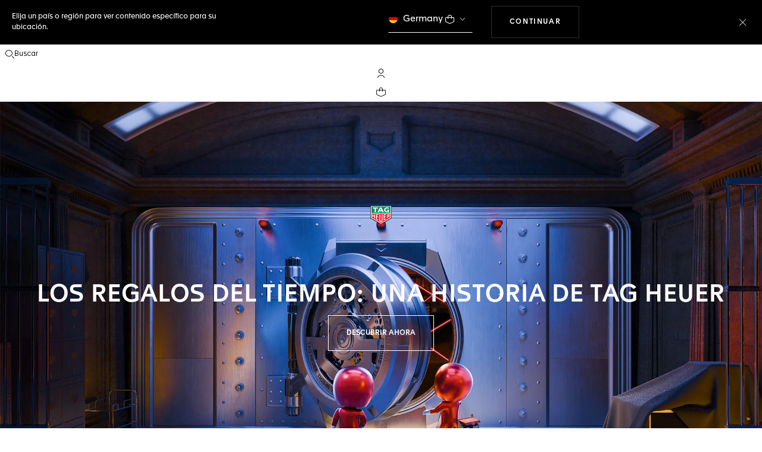

--- FILE ---
content_type: application/javascript
request_url: https://www.tagheuer.com/PO09h_/MJN/kap/srj05Q/iah9QmV7t7Q7cb/QV4AAQ/SR4NH/i9oExoB
body_size: 179770
content:
(function(){if(typeof Array.prototype.entries!=='function'){Object.defineProperty(Array.prototype,'entries',{value:function(){var index=0;const array=this;return {next:function(){if(index<array.length){return {value:[index,array[index++]],done:false};}else{return {done:true};}},[Symbol.iterator]:function(){return this;}};},writable:true,configurable:true});}}());(function(){qV();Mjh();HFh();var Gx=function(Kb,dE){return Kb/dE;};var CW=function(pj,vF){return pj instanceof vF;};var HJ=function(gj,rj){return gj<rj;};var xj=function Pd(Z5,Zd){'use strict';var EW=Pd;switch(Z5){case Nn:{var L5={};Cq.push(HO);var QE={};try{var Td=Cq.length;var FJ=dW([]);var RE=new (I[Gt(typeof Jd()[kd(Jj)],'undefined')?Jd()[kd(BF)](tW,dW(dW(ZR)),Jj):Jd()[kd(rq)](gp,wF,rW)])(wU,wU)[OD()[lF(gF)].call(null,fd,DR,rJ,RJ)](Jd()[kd(HO)].call(null,Vl,fq,cq));var QW=RE[db()[MG(QR)](jO,qE,Cj,Lp,xq,Nq)](g5()[Zt(Aj)](kG,hW,f5,IG,dW(wU)));var WR=RE[OD()[lF(YJ)](dW(dW([])),mW,AR,dW(dW([])))](QW[OD()[lF(cE)](Db,kx,s5,Yq)]);var Tj=RE[OD()[lF(YJ)](BD,mW,AR,IG)](QW[db()[MG(QD)].call(null,dW(dW({})),Rl,W5,qE,VF,d5)]);L5=Il(v7,[Jd()[kd(V5)](IG,IG,TE),WR,OD()[lF(QG)](dW(dW([])),xl,zF,CG),Tj]);var Wb=new (I[Jd()[kd(BF)].call(null,tW,dW({}),Jj)])(wU,wU)[OD()[lF(gF)].call(null,ZR,DR,rJ,Vl)](OD()[lF(kD)](dW({}),TF,rD,rq));var Zl=Wb[db()[MG(QR)](Vl,qE,VE,Lp,xq,Nq)](g5()[Zt(Aj)](kG,hW,f5,CG,JW));var wO=Wb[OD()[lF(YJ)](dW(dW([])),mW,AR,XW)](Zl[Gt(typeof OD()[lF(CG)],Ij([],[][[]]))?OD()[lF(cE)](LR,kx,s5,rq):OD()[lF(nO)](Wp,Bx,sd,Oq)]);var TW=Wb[OD()[lF(YJ)].apply(null,[dW({}),mW,AR,Cp])](Zl[Gt(typeof db()[MG(t5)],'undefined')?db()[MG(QD)](dW(ZR),Aj,BD,qE,VF,d5):db()[MG(nO)].call(null,wF,fS,dw,UH,NK,sg)]);QE=Il(v7,[Mv()[FH(sN)].call(null,kx,dW(dW(ZR)),fH),wO,Mv()[FH(bk)](fs,lg,zw),TW]);}finally{Cq.splice(v0(Td,ZR),Infinity,HO);var jf;return jf=Il(v7,[OD()[lF(cq)](fd,E4,Rs,mf),L5[Jd()[kd(V5)](IG,Lp,TE)]||null,Im(typeof db()[MG(wU)],Ij(Gt(typeof OD()[lF(Kv)],Ij('',[][[]]))?OD()[lF(LN)](Lk,xf,GY,dw):OD()[lF(nO)].apply(null,[kk,js,Lf,mf]),[][[]]))?db()[MG(nO)](dW(dW({})),FS,Z4,Pk,rk,Wv):db()[MG(kk)].call(null,Ag,t5,fK,Ag,xq,TI),L5[OD()[lF(QG)](LH,xl,zF,dW(wU))]||null,Gt(typeof ZN()[L1(Pf)],Ij([],[][[]]))?ZN()[L1(OI)].call(null,mW,TF):ZN()[L1(Kv)](gm,nL),QE[Mv()[FH(sN)](kx,dW([]),fH)]||null,ZN()[L1(SI)](Jj,jv),QE[Mv()[FH(bk)].call(null,fs,dW([]),zw)]||null]),Cq.pop(),jf;}Cq.pop();}break;case bX:{var xL=Zd[H];return xL;}break;case PQ:{var Iv=Zd[H];var Tm=Zd[W6];Cq.push(hL);var Df=Ls(null,Iv)?null:fg(Gt(typeof g5()[Zt(LR)],Ij(OD()[lF(LN)].apply(null,[Oq,xf,kY,Jm]),[][[]]))?g5()[Zt(wU)].apply(null,[Vf,xf,ON,QI,lH]):g5()[Zt(Lp)].call(null,Nv,Jk,hN,M0,dW(ZR)),typeof I[Jd()[kd(RH)].call(null,QI,qE,vx)])&&Iv[I[Jd()[kd(RH)](QI,N0,vx)][Im(typeof UN()[bA(QI)],Ij([],[][[]]))?UN()[bA(Kv)].call(null,XA,tv,LH,dW(ZR),Y4):UN()[bA(LK)](rq,df,GN,Cm,Bw)]]||Iv[Mv()[FH(Xm)](rq,Jm,DS)];if(fg(null,Df)){var cA,Pm,pS,UL,n1=[],Fw=dW(wU),Hw=dW(Uf[fS]);try{var q0=Cq.length;var tf=dW([]);if(pS=(Df=Df.call(Iv))[OD()[lF(S1)](Wp,jO,MO,Db)],Im(wU,Tm)){if(Gt(I[Jd()[kd(fK)](FS,CG,Pn)](Df),Df)){tf=dW(dW([]));return;}Fw=dW(ZR);}else for(;dW(Fw=(cA=pS.call(Df))[Mv()[FH(mf)].apply(null,[Jj,Z4,LF])])&&(n1[OD()[lF(ZR)].call(null,dW({}),Sf,tD,QD)](cA[Gt(typeof ZN()[L1(K2)],Ij([],[][[]]))?ZN()[L1(lH)](cv,DG):ZN()[L1(Kv)].apply(null,[Qf,mw])]),Gt(n1[Jd()[kd(wU)].call(null,TI,ZR,tL)],Tm));Fw=dW(wU));}catch(HK){Hw=dW(Uf[lv]),Pm=HK;}finally{Cq.splice(v0(q0,ZR),Infinity,hL);try{var NA=Cq.length;var Tw=dW(W6);if(dW(Fw)&&fg(null,Df[OD()[lF(W4)](dw,dw,fm,vK)])&&(UL=Df[OD()[lF(W4)](Z4,dw,fm,dW({}))](),Gt(I[Jd()[kd(fK)](FS,Cm,Pn)](UL),UL))){Tw=dW(H);return;}}finally{Cq.splice(v0(NA,ZR),Infinity,hL);if(Tw){Cq.pop();}if(Hw)throw Pm;}if(tf){Cq.pop();}}var UK;return Cq.pop(),UK=n1,UK;}Cq.pop();}break;case RP:{var vv=Zd[H];var D1=Zd[W6];Cq.push(rK);var xg=Ls(null,vv)?null:fg(g5()[Zt(wU)](Vf,xf,Fg,xw,LK),typeof I[Jd()[kd(RH)].apply(null,[QI,wF,gd])])&&vv[I[Jd()[kd(RH)](QI,Oq,gd)][UN()[bA(LK)].call(null,rq,df,N2,Kv,gL)]]||vv[Im(typeof Mv()[FH(z4)],Ij([],[][[]]))?Mv()[FH(Sw)].apply(null,[nm,E4,GN]):Mv()[FH(Xm)].apply(null,[rq,Kv,gb])];if(fg(null,xg)){var xA,GL,sK,LI,Yg=[],lf=dW(wU),qw=dW(Uf[fS]);try{var cS=Cq.length;var Hg=dW(dW(H));if(sK=(xg=xg.call(vv))[OD()[lF(S1)](dW(dW([])),jO,ZW,dW(dW(wU)))],Im(CY[Mv()[FH(Lk)](Cm,Ag,Bx)](),D1)){if(Gt(I[Jd()[kd(fK)].call(null,FS,GH,Ix)](xg),xg)){Hg=dW(dW(W6));return;}lf=dW(ZR);}else for(;dW(lf=(xA=sK.call(xg))[Mv()[FH(mf)](Jj,KK,Rx)])&&(Yg[OD()[lF(ZR)](n2,Sf,xU,rk)](xA[ZN()[L1(lH)](cv,Mp)]),Gt(Yg[Im(typeof Jd()[kd(wf)],Ij('',[][[]]))?Jd()[kd(rq)].apply(null,[YL,Z4,tL]):Jd()[kd(wU)].call(null,TI,GH,Mf)],D1));lf=dW(wU));}catch(WK){qw=dW(Uf[lv]),GL=WK;}finally{Cq.splice(v0(cS,ZR),Infinity,rK);try{var bv=Cq.length;var M2=dW({});if(dW(lf)&&fg(null,xg[OD()[lF(W4)](xf,dw,Gm,lg)])&&(LI=xg[Gt(typeof OD()[lF(YA)],Ij('',[][[]]))?OD()[lF(W4)].call(null,dW({}),dw,Gm,J2):OD()[lF(nO)](Yq,U1,tN,LR)](),Gt(I[Jd()[kd(fK)].apply(null,[FS,dW(wU),Ix])](LI),LI))){M2=dW(dW({}));return;}}finally{Cq.splice(v0(bv,ZR),Infinity,rK);if(M2){Cq.pop();}if(qw)throw GL;}if(Hg){Cq.pop();}}var Aw;return Cq.pop(),Aw=Yg,Aw;}Cq.pop();}break;case QT:{var qI=Zd[H];Cq.push(Ps);if(I[Mv()[FH(Ag)](lN,df,VO)][Mv()[FH(Oq)].apply(null,[cq,wL,Kw])](qI)){var z2;return Cq.pop(),z2=qI,z2;}Cq.pop();}break;case fC:{var Qs=Zd[H];Cq.push(Om);var wI=OD()[lF(LN)](ZR,xf,Xl,KK);var tH=Mv()[FH(q2)](QS,xf,UJ);var ps=wU;var ZK=Qs[OD()[lF(VF)](dW(dW({})),P2,sU,GN)]();while(HJ(ps,ZK[Im(typeof Jd()[kd(x4)],Ij('',[][[]]))?Jd()[kd(rq)](xm,xf,Ig):Jd()[kd(wU)](TI,JW,Q4)])){if(Gg(tH[db()[MG(hW)].call(null,Z4,dw,dW(dW(ZR)),LK,f0,Ek)](ZK[Mv()[FH(jO)](W4,hW,Cw)](ps)),Uf[lv])||Gg(tH[db()[MG(hW)](Zs,xf,QI,LK,f0,Ek)](ZK[Mv()[FH(jO)](W4,N2,Cw)](Ij(ps,Uf[fS]))),wU)){wI+=Uf[fS];}else{wI+=wU;}ps=Ij(ps,Rm);}var JA;return Cq.pop(),JA=wI,JA;}break;case HQ:{Cq.push(Hm);try{var bL=Cq.length;var C0=dW(W6);var A0=Ij(Ij(Ij(Ij(Ij(Ij(Ij(Ij(Ij(Ij(Ij(Ij(Ij(Ij(Ij(Ij(Ij(Ij(Ij(Ij(Ij(Ij(Ij(Ij(I[Im(typeof OD()[lF(BI)],Ij([],[][[]]))?OD()[lF(nO)](xf,fN,Sk,Z1):OD()[lF(Rl)](wL,BF,ml,wF)](I[ZN()[L1(W4)](xf,Qj)][Im(typeof OD()[lF(fS)],Ij('',[][[]]))?OD()[lF(nO)].call(null,N0,Mk,P1,wU):OD()[lF(Mw)].apply(null,[JW,lN,cR,O4])]),H1(I[Im(typeof OD()[lF(V5)],Ij('',[][[]]))?OD()[lF(nO)](dW({}),Ak,LA,wv):OD()[lF(Rl)](vK,BF,ml,LR)](I[ZN()[L1(W4)](xf,Qj)][UN()[bA(S1)](fK,Ss,wb,CG,Uk)]),ZR)),H1(I[OD()[lF(Rl)](fS,BF,ml,Oq)](I[ZN()[L1(W4)](xf,Qj)][UN()[bA(Cj)](xf,TI,Z4,Pf,p1)]),Rm)),H1(I[OD()[lF(Rl)].apply(null,[W4,BF,ml,fq])](I[Im(typeof ZN()[L1(SI)],'undefined')?ZN()[L1(Kv)].apply(null,[w1,mk]):ZN()[L1(W4)](xf,Qj)][ZN()[L1(nv)].call(null,qS,Lq)]),Kv)),H1(I[OD()[lF(Rl)](S1,BF,ml,Jm)](I[Mv()[FH(LK)](K2,dW(dW(ZR)),lJ)][ZN()[L1(OL)].apply(null,[Cp,Qp])]),jO)),H1(I[OD()[lF(Rl)](Lp,BF,ml,sw)](I[ZN()[L1(W4)].apply(null,[xf,Qj])][Im(typeof Jd()[kd(kL)],'undefined')?Jd()[kd(rq)].apply(null,[B2,F2,Nk]):Jd()[kd(rv)].apply(null,[Aj,dW(wU),Zf])]),nO)),H1(I[OD()[lF(Rl)](KK,BF,ml,RJ)](I[ZN()[L1(W4)](xf,Qj)][Im(typeof Jd()[kd(Og)],Ij('',[][[]]))?Jd()[kd(rq)].apply(null,[UI,IG,f5]):Jd()[kd(PL)].apply(null,[Nk,KK,DF])]),Uf[sw])),H1(I[OD()[lF(Rl)](GH,BF,ml,Lp)](I[ZN()[L1(W4)].call(null,xf,Qj)][g5()[Zt(hW)](Rs,fS,Iw,W4,Ag)]),LK)),H1(I[Gt(typeof OD()[lF(tK)],Ij('',[][[]]))?OD()[lF(Rl)](dW([]),BF,ml,dW({})):OD()[lF(nO)](lg,tw,Vg,Xm)](I[ZN()[L1(W4)](xf,Qj)][ZN()[L1(Wp)](K2,Id)]),Uf[ZR])),H1(I[Im(typeof OD()[lF(xS)],'undefined')?OD()[lF(nO)].apply(null,[N2,wk,kw,wb]):OD()[lF(Rl)].call(null,Db,BF,ml,J2)](I[ZN()[L1(W4)].apply(null,[xf,Qj])][g5()[Zt(wF)].call(null,ZL,xf,Is,cv,dW(dW(wU)))]),xf)),H1(I[Gt(typeof OD()[lF(Vl)],Ij([],[][[]]))?OD()[lF(Rl)](dW(ZR),BF,ml,n2):OD()[lF(nO)](XW,jN,EN,Gv)](I[ZN()[L1(W4)].call(null,xf,Qj)][Mv()[FH(S2)](CI,cK,Gk)]),Sw)),H1(I[OD()[lF(Rl)](vK,BF,ml,Q1)](I[ZN()[L1(W4)](xf,Qj)][g5()[Zt(m0)](dA,MN,Is,Yq,lv)]),Ag)),H1(I[OD()[lF(Rl)].call(null,Em,BF,ml,Rm)](I[Gt(typeof ZN()[L1(x4)],'undefined')?ZN()[L1(W4)].call(null,xf,Qj):ZN()[L1(Kv)].apply(null,[fS,zk])][Mv()[FH(Vs)].apply(null,[QD,Z1,mO])]),Lp)),H1(I[OD()[lF(Rl)].apply(null,[wv,BF,ml,vK])](I[ZN()[L1(W4)](xf,Qj)][OD()[lF(P2)](Ag,LK,tl,rk)]),Uf[Lk])),H1(I[Im(typeof OD()[lF(W5)],Ij('',[][[]]))?OD()[lF(nO)].apply(null,[df,sf,mf,dW(ZR)]):OD()[lF(Rl)].call(null,dW(dW(wU)),BF,ml,cm)](I[ZN()[L1(W4)].apply(null,[xf,Qj])][Jd()[kd(bN)](cv,Db,bt)]),cK)),H1(I[OD()[lF(Rl)].call(null,Sf,BF,ml,LN)](I[ZN()[L1(W4)].call(null,xf,Qj)][Gt(typeof Jd()[kd(bN)],Ij([],[][[]]))?Jd()[kd(xl)].call(null,Vm,LR,Vj):Jd()[kd(rq)].call(null,MH,Rl,WN)]),Uf[lg])),H1(I[OD()[lF(Rl)].call(null,t5,BF,ml,dW([]))](I[ZN()[L1(W4)](xf,Qj)][Im(typeof Jd()[kd(DN)],Ij([],[][[]]))?Jd()[kd(rq)](Nm,dw,Is):Jd()[kd(WI)](l2,dW([]),VG)]),lv)),H1(I[OD()[lF(Rl)](dW([]),BF,ml,r4)](I[ZN()[L1(W4)].apply(null,[xf,Qj])][ZN()[L1(bf)](ws,Ob)]),lH)),H1(I[OD()[lF(Rl)].apply(null,[dW(dW([])),BF,ml,nO])](I[ZN()[L1(W4)].call(null,xf,Qj)][Jd()[kd(xq)](YA,XW,jR)]),RH)),H1(I[OD()[lF(Rl)](wF,BF,ml,Em)](I[ZN()[L1(W4)](xf,Qj)][Jd()[kd(N2)].call(null,Cp,F2,rs)]),fS)),H1(I[OD()[lF(Rl)](dW(wU),BF,ml,dW([]))](I[ZN()[L1(W4)](xf,Qj)][Jd()[kd(tK)](QR,N2,RO)]),Cm)),H1(I[OD()[lF(Rl)](dW([]),BF,ml,Wg)](I[ZN()[L1(W4)](xf,Qj)][UN()[bA(W4)].call(null,lH,f5,dw,dW(dW([])),Ck)]),Uf[GN])),H1(I[Gt(typeof OD()[lF(Jj)],Ij('',[][[]]))?OD()[lF(Rl)].apply(null,[fq,BF,ml,dW(wU)]):OD()[lF(nO)](dW(dW([])),BL,Jj,GN)](I[ZN()[L1(W4)].call(null,xf,Qj)][ZN()[L1(U2)](PN,GK)]),df)),H1(I[OD()[lF(Rl)](dW(ZR),BF,ml,dW(ZR))](I[ZN()[L1(hW)](kx,GO)][Jd()[kd(Ag)](LR,Kv,RD)]),qE)),H1(I[OD()[lF(Rl)](dW({}),BF,ml,O4)](I[Mv()[FH(LK)](K2,dW(wU),lJ)][Mv()[FH(ZL)].call(null,l2,Z1,nt)]),Aj));var wS;return Cq.pop(),wS=A0,wS;}catch(ks){Cq.splice(v0(bL,ZR),Infinity,Hm);var WS;return Cq.pop(),WS=wU,WS;}Cq.pop();}break;case HT:{var c2=Zd[H];Cq.push(U4);if(Im([Jd()[kd(tI)].call(null,Em,hW,jH),Mv()[FH(wf)](mf,RJ,Zb),ZN()[L1(YS)](q1,C1)][Im(typeof db()[MG(qE)],Ij(OD()[lF(LN)](lI,xf,OY,KK),[][[]]))?db()[MG(nO)](Xm,W4,VE,Iw,Dg,SL):db()[MG(hW)](N0,CG,LH,LK,Ds,Ek)](c2[OD()[lF(q1)](Q1,Wp,MJ,fK)][Gt(typeof OD()[lF(dw)],'undefined')?OD()[lF(nv)](dW(ZR),cK,EI,W4):OD()[lF(nO)].apply(null,[IG,zw,ww,dW(wU)])]),CH(ZR))){Cq.pop();return;}I[Jd()[kd(nw)].apply(null,[Jm,dW({}),hp])](function(){var hf=dW(dW(H));Cq.push(xw);try{var lA=Cq.length;var l0=dW([]);if(dW(hf)&&c2[OD()[lF(q1)].call(null,Xm,Wp,zS,wU)]&&(c2[OD()[lF(q1)](wF,Wp,zS,t4)][Mv()[FH(PN)](hW,dW(dW(wU)),HN)](OD()[lF(ZI)].call(null,S1,Nk,ML,lI))||c2[OD()[lF(q1)](dW(wU),Wp,zS,dW(wU))][Im(typeof Mv()[FH(dw)],'undefined')?Mv()[FH(Sw)].apply(null,[HL,dW([]),k2]):Mv()[FH(PN)].call(null,hW,Cj,HN)](Im(typeof ZN()[L1(GN)],Ij([],[][[]]))?ZN()[L1(Kv)].call(null,nI,Bg):ZN()[L1(Jj)](m1,B2)))){hf=dW(dW([]));}}catch(j4){Cq.splice(v0(lA,ZR),Infinity,xw);c2[OD()[lF(q1)](Pf,Wp,zS,W4)][Gt(typeof OD()[lF(nO)],Ij('',[][[]]))?OD()[lF(Lb)].call(null,dW(ZR),bf,AR,XS):OD()[lF(nO)](dW(dW({})),Ts,G1,rk)](new (I[OD()[lF(YA)].apply(null,[Rl,Xf,f2,wL])])(Jd()[kd(Vm)](Wg,rk,xw),Il(v7,[OD()[lF(Z2)].call(null,R1,U1,fL,mf),dW(dW([])),OD()[lF(Bk)](R1,Xm,d4,W5),dW(dW(H)),ZN()[L1(kL)].call(null,N2,XL),dW(H)])));}if(dW(hf)&&Im(c2[Gt(typeof g5()[Zt(lH)],Ij([],[][[]]))?g5()[Zt(t5)](lv,xf,kK,r4,dW({})):g5()[Zt(Lp)](c1,pw,Mk,O4,GH)],db()[MG(Lk)].call(null,qE,BD,Db,MN,kK,Km))){hf=dW(dW({}));}if(hf){c2[OD()[lF(q1)](Cm,Wp,zS,Lp)][OD()[lF(Lb)](rq,bf,AR,LN)](new (I[OD()[lF(YA)](Z4,Xf,f2,Sw)])(ZN()[L1(Pg)](JW,Gf),Il(v7,[OD()[lF(Z2)](Z4,U1,fL,XS),dW(dW({})),Gt(typeof OD()[lF(tv)],Ij('',[][[]]))?OD()[lF(Bk)](sw,Xm,d4,t5):OD()[lF(nO)].apply(null,[d1,CL,zF,Rm]),dW(W6),Im(typeof ZN()[L1(PS)],Ij([],[][[]]))?ZN()[L1(Kv)].call(null,zS,ZA):ZN()[L1(kL)](N2,XL),dW(dW(W6))])));}Cq.pop();},wU);Cq.pop();}break;case dh:{Cq.push(Es);var AS=I[ZN()[L1(Ag)](QG,Kq)][Jd()[kd(xN)](R1,Xm,jp)]?ZR:wU;var VI=I[ZN()[L1(Ag)](QG,Kq)][ZN()[L1(D4)].call(null,Jw,BU)]?ZR:wU;var vs=I[ZN()[L1(Ag)](QG,Kq)][OD()[lF(qs)](BD,q1,fE,N0)]?ZR:wU;var Ow=I[ZN()[L1(Ag)](QG,Kq)][ZN()[L1(kx)](YA,Yd)]?ZR:wU;var sm=I[Gt(typeof ZN()[L1(FS)],Ij([],[][[]]))?ZN()[L1(Ag)].call(null,QG,Kq):ZN()[L1(Kv)].apply(null,[Tv,VN])][OD()[lF(xS)](r4,wv,Sp,Wp)]?ZR:wU;var vb=I[ZN()[L1(Ag)](QG,Kq)][Jd()[kd(Lb)].call(null,kK,lI,NO)]?ZR:wU;var JL=I[ZN()[L1(Ag)](QG,Kq)][OD()[lF(bf)](Cj,Db,ZW,Jm)]?Uf[fS]:wU;var HI=I[Gt(typeof ZN()[L1(YA)],'undefined')?ZN()[L1(Ag)](QG,Kq):ZN()[L1(Kv)](G2,Jf)][Im(typeof ZN()[L1(HO)],Ij([],[][[]]))?ZN()[L1(Kv)](bs,n2):ZN()[L1(Ng)].apply(null,[QS,JU])]?ZR:wU;var Ym=I[Im(typeof ZN()[L1(tK)],'undefined')?ZN()[L1(Kv)].apply(null,[LH,Ug]):ZN()[L1(Ag)](QG,Kq)][OD()[lF(rw)].apply(null,[N2,Tg,RF,dW(wU)])]?ZR:Uf[lv];var j2=I[Jd()[kd(pk)](wb,LN,xb)][ZN()[L1(xf)].apply(null,[lL,F5])].bind?ZR:wU;var rN=I[ZN()[L1(Ag)](QG,Kq)][Gt(typeof ZN()[L1(D4)],'undefined')?ZN()[L1(VF)](Cj,VG):ZN()[L1(Kv)].apply(null,[sf,Ak])]?CY[Jd()[kd(MN)].apply(null,[YS,vK,Gl])]():wU;var mv=I[ZN()[L1(Ag)](QG,Kq)][g5()[Zt(BD)].apply(null,[JI,Lp,hI,Lk,mf])]?ZR:wU;var KL;var ZH;try{var ss=Cq.length;var fv=dW([]);KL=I[ZN()[L1(Ag)].call(null,QG,Kq)][Jd()[kd(P2)](xf,dw,Gp)]?ZR:wU;}catch(Fm){Cq.splice(v0(ss,ZR),Infinity,Es);KL=wU;}try{var tk=Cq.length;var OS=dW(W6);ZH=I[ZN()[L1(Ag)](QG,Kq)][UN()[bA(mW)](Sw,xs,ZR,dW({}),lK)]?ZR:wU;}catch(tg){Cq.splice(v0(tk,ZR),Infinity,Es);ZH=wU;}var DI;return Cq.pop(),DI=Ij(Ij(Ij(Ij(Ij(Ij(Ij(Ij(Ij(Ij(Ij(Ij(Ij(AS,H1(VI,ZR)),H1(vs,Rm)),H1(Ow,Uf[RH])),H1(sm,jO)),H1(vb,nO)),H1(JL,LN)),H1(HI,LK)),H1(KL,rq)),H1(ZH,xf)),H1(Ym,Sw)),H1(j2,Ag)),H1(rN,Lp)),H1(mv,QI)),DI;}break;case tr:{Cq.push(Fk);if(dW(Ns(Mv()[FH(Vl)].call(null,ZI,rk,CF),I[ZN()[L1(W4)](xf,lj)]))){var c4;return Cq.pop(),c4=null,c4;}var X0=I[ZN()[L1(W4)](xf,lj)][Mv()[FH(Vl)](ZI,dW(wU),CF)];var sL=X0[Jd()[kd(CI)](Uw,mW,gH)];var Z0=X0[OD()[lF(Vk)].call(null,nO,S2,sO,df)];var vm=X0[db()[MG(LN)].call(null,F2,Kv,Db,jO,D2,qm)];var GS;return GS=[sL,Im(Z0,wU)?wU:VL(Z0,wU)?CH(Uf[fS]):CH(Rm),vm||Mv()[FH(HO)].call(null,rk,lH,Hk)],Cq.pop(),GS;}break;case xP:{var Mm=Zd[H];Cq.push(V2);if(I[Mv()[FH(Ag)](lN,R1,T4)][Mv()[FH(Oq)](cq,dW(dW({})),zK)](Mm)){var dH;return Cq.pop(),dH=Mm,dH;}Cq.pop();}break;case xV:{var XI=Zd[H];Cq.push(AI);var sb;return sb=I[Jd()[kd(fK)](FS,KK,v5)][Mv()[FH(Z4)].apply(null,[E1,QI,gq])](XI)[ZN()[L1(Jw)].call(null,V0,sJ)](function(hk){return XI[hk];})[Uf[lv]],Cq.pop(),sb;}break;case bc:{Cq.push(NH);I[Jd()[kd(nw)](Jm,Db,Cb)](function(){return Pd.apply(this,[pn,arguments]);},pg);Cq.pop();}break;case Kh:{var Kk=Zd[H];var r1=Zd[W6];Cq.push(p0);if(Ls(r1,null)||VL(r1,Kk[Im(typeof Jd()[kd(Oq)],'undefined')?Jd()[kd(rq)].call(null,fd,GN,AN):Jd()[kd(wU)].apply(null,[TI,RJ,vS])]))r1=Kk[Jd()[kd(wU)].apply(null,[TI,Rl,vS])];for(var ls=wU,Ib=new (I[Gt(typeof Mv()[FH(xw)],Ij([],[][[]]))?Mv()[FH(Ag)](lN,dW(ZR),zH):Mv()[FH(Sw)](dg,Wg,Vs)])(r1);HJ(ls,r1);ls++)Ib[ls]=Kk[ls];var IS;return Cq.pop(),IS=Ib,IS;}break;case FP:{var Fs;var X4;var D0;Cq.push(HL);for(Fs=wU;HJ(Fs,Zd[Jd()[kd(wU)].call(null,TI,mW,zI)]);Fs+=Uf[fS]){D0=Zd[Fs];}X4=D0[Jd()[kd(qf)](fK,dW(wU),Pk)]();if(I[Im(typeof ZN()[L1(Zs)],'undefined')?ZN()[L1(Kv)](YJ,n0):ZN()[L1(Ag)](QG,lS)].bmak[db()[MG(m0)].apply(null,[xf,nO,dW(dW({})),QI,sH,IL])][X4]){I[ZN()[L1(Ag)](QG,lS)].bmak[Gt(typeof db()[MG(Cj)],'undefined')?db()[MG(m0)](JW,LN,d1,QI,sH,IL):db()[MG(nO)](xf,qE,Jm,pH,A2,QD)][X4].apply(I[ZN()[L1(Ag)].call(null,QG,lS)].bmak[Im(typeof db()[MG(lH)],Ij(OD()[lF(LN)].call(null,Bm,xf,Sr,cK),[][[]]))?db()[MG(nO)].apply(null,[dW(dW(wU)),BD,S1,zk,ng,Uw]):db()[MG(m0)].apply(null,[dW(dW(wU)),GH,jO,QI,sH,IL])],D0);}Cq.pop();}break;case RV:{var c0=Zd[H];var xI=Zd[W6];Cq.push(GA);if(Ls(xI,null)||VL(xI,c0[Im(typeof Jd()[kd(QG)],Ij('',[][[]]))?Jd()[kd(rq)](Wk,dW(dW({})),P2):Jd()[kd(wU)].call(null,TI,rk,n4)]))xI=c0[Im(typeof Jd()[kd(cK)],'undefined')?Jd()[kd(rq)](lN,n2,sH):Jd()[kd(wU)](TI,Db,n4)];for(var Nf=wU,Dv=new (I[Mv()[FH(Ag)](lN,Jm,HA)])(xI);HJ(Nf,xI);Nf++)Dv[Nf]=c0[Nf];var XH;return Cq.pop(),XH=Dv,XH;}break;case XP:{Cq.push(Aj);throw new (I[OD()[lF(RH)].call(null,xf,hs,PH,mf)])(Jd()[kd(YS)].call(null,RL,dW(dW({})),EI));}break;case sh:{var nH=Zd[H];Cq.push(kv);var DH=nH[ZN()[L1(Jw)](V0,Xq)](function(XI){return Pd.apply(this,[xV,arguments]);});var Dk;return Dk=DH[Mv()[FH(lv)].call(null,VF,dw,CL)](Im(typeof ZN()[L1(DR)],Ij([],[][[]]))?ZN()[L1(Kv)](O0,Vm):ZN()[L1(Z1)](Eg,OW)),Cq.pop(),Dk;}break;case pn:{Cq.push(gL);var mg=Uf[t4];var Zv=Gt(typeof OD()[lF(bk)],'undefined')?OD()[lF(LN)](hW,xf,nt,LN):OD()[lF(nO)].call(null,lg,pk,bk,LH);for(var DL=wU;HJ(DL,mg);DL++){Zv+=ZN()[L1(Cj)](Xm,gt);mg++;}Cq.pop();}break;}};var Ev=function(TH){return I["Math"]["floor"](I["Math"]["random"]()*TH["length"]);};var cL=function(){return ["\x6c\x65\x6e\x67\x74\x68","\x41\x72\x72\x61\x79","\x63\x6f\x6e\x73\x74\x72\x75\x63\x74\x6f\x72","\x6e\x75\x6d\x62\x65\x72"];};var J0=function(Qk){var Zk=Qk%4;if(Zk===2)Zk=3;var d0=42+Zk;var MI;if(d0===42){MI=function mK(mm,hw){return mm*hw;};}else if(d0===43){MI=function G4(Ab,NS){return Ab+NS;};}else{MI=function qK(Zm,jm){return Zm-jm;};}return MI;};var zA=function(){return ["D63\v\x00 ","2:.\'4PJ!","\n5R]6",":\f","\r>X\\ ","\b^D","RB6>4!!tA5&\b\x3f","3\brI#\x3f","[","#2&TK\'\"","b","\f\x0762RK6","9\n\f%","5","NF1&\n"," \"\t#","$T_\'","Y","J=\x3f\n%QJ","%/","M\'%","#O\x40>/O=2\rIJs\n<M#\n2","\f6OF4\"0\bSK:$\b0\b","\\\\\'2","\b26\\B6:\v$",",\x07","R","J","9\x00%&XM#\v\n^D:$\b*/M[:%","9^]`","%8XB<<\n",">%2","\\] /&#"," z"," {[W","$","\\ap","#","X[&\n2Nm*2","\f4RA",")\x3fmz\x07","7/\t\"\f","]\r","\\F\x3f\v\v\v%N","\'6O\\:%","KJ=.\x00","iq}U}Wbk}1JABYZ!wN2- b","=>4E_!/>x]!%","X[\x07#\n8","W\\/\t\vXc:\'",">\x07\n9","","4\fXA\'","\x3f.JJ1.!bp0\"","S9\t","_F\"7:\x00",")\n6rM9/\f2=","HN",".bA:-\x07:X","\r\n2I\x40!jwOJ2.O%SF=-","XC\x3f#\v\x00","(0$","","{Z\x3f&9\n%RA","`","4\fMM<+\v"," M","HA8$\x009","9>","RA8/\v8"," \t",">RX\x00)\x002%O\x40!","","$KF0/8\x00%\vO","\'\x00#\b","\\]8","!)by:*","Q\x401","!%$","*\x070","=","RK&)<\"","\rN\\2-\n","\v3%\x07XA\'#X]","$#M[&8\n<\"R]\'/\v<>\x07\\C","X\\ #\x00ON4/","\bI_ p","Y\x40>\v8\rIF<$","\\D\f","(\n4","\v","v<\x3f;5QmC&-B9","2T\\ #\x00$","0%Rp\f","+\f\f2\fO\x40>/\n%","2Q","u{*2\rS[","IN\x3f\x00<\'2nF)/","%\t\\M\x3f/","YJ\x3f>",">2:SJ","IJ>","","h<%\b2\x404\\]\'\"O\x3f;F=",":$","2\b","z=#w0\\V68","\'\n\x3f","wI2j;\tJ=\x3fO!HJs%\tO#X/>T\x40=2","\x07TM!+\n","-","\t4","+0","E 8\t^",">","p .;6","\x07\\F\x3f\n0\b","2\\A=%O4KJ!>O9[F=/\vO8QSZ\x3f&O8\x40_E6)","\\H6","KF0/+#","/[\\08\n\n9#SY29","43g=","8\n5+I:$\n0X]\'/O\x3f&","sO\x40>/0$^|08#)[\x40","7#6Uj+)\n#\tS","1\tN[+\n"," zc$\t\x00","L:>","G","O$\x40R[s#\n%QJ","*\x3f",">_F\x3f#IJ","LRAi","OJ>%\nS[#2O","%",">","\n9\x07U","p:$\x00<","\f8I]&)\x00%","\\`p","\\\\","\'0","0E\r","XV","iG6j2I\x40!j\v\x002QS\x40\'j8YJs+OH",":","bp782.XY2&#","#_",":\x3fPJ","4","MJ2!\n","\x07T\\:(>\b^G2$\b\n","2\x07N[68\x3f8^\x40\x3f3\fO","k2>\n","x\x3fP\x00\f.6","$XJ\'","8"," ","%","\x00/>j\x40!!\n","v\r3^","N_6);#\\]%#","2","1}N 3\fON\'%","JG:)\x07","XA7\b\n4","(#","t(\x006GQ[N:&\n\vm\x40%UJs9>[<j\r\nw^\x407/\vO4IN:$O4\bON0>\n$\x40H[ #\v\nw[;/O#6Ss80_","0\"Xn\'","<$\x006SK","!8[F0+8","1","\x00\f\"\rS[","\x400!0|g!/Y_!0rL.)^n=..b3yn\f\fZ #|n\ty8b\vK\v.\"9)g_\tx)_5S:nn\x07.,6\vgw\b5]wf.B\\2<<,$n\f+.2\x00_\x3f\x3f\bQ0ln.B\\2<<,$n\f+.2\x00_\x3f\x3f\bQ0lns\t\n!0|n\v.)0~x\x07(_.\x07T0|n3\\#$0|e)>UqA\x00[.\v#D~$\v&\vY%Yg:\r230qz\v.\'fYENn..)\x40yn\x009\x0710H\v.:%G\rb\v&-Y0ym=.,\'!\rn\v..57SH\t<(\x07P0rL.2\x07ln=-.,\n\x3fyn5\x00UYh:.5c!0hM>..!0{n`:[.5Sn~..;)\vlX6]\x3f\bVa%(9;tn\'*.UA4\v,<0I\r_g\v.\x3f\nH|kb$\b.2Vl|-../Sn~..<\bzY\vy\"0|n2:\"!g\x40j\v+D!0wB}> !2oy9z.*!0Qes.-!0wN0<>.0~{b_.&5|n9! Jn([!Ixj\v+D!0wH}-> !2hgz.\"$0|e))>$pn$=6n!5~$\v,\v:WA|b..5&[~=:\"!IVj\v+-0~~) _.T0|C8x>!0w\v-.Y0k\bV\x07R\x3fV`5e\bjx#8\r(gSm+)\"/)g\x07ZDA4\v,\fd,A|eg\v.\'DJl6\v.59w_1\'\n^10*\b-Z #|n\f!3ea +8!;\v~.-9\x070zKa&5YBlX6f\b\bf.BoG0$=:4U8|$\t\n.:%Yg:\r2Q0ln$\b.4\x40yA\x00[.\f\x3f\rL>&5`53|n\x006:0|ec\x3f>|l7\f*E|n\x3f\x00%0|ug\v.\rH|l6\v.%e^n=-.,4\f\"\fn\v-0!2ki=z.*!0rL$\b.Bwk\v94\'\tMK.%0|ug\v.#H|le\v%[!pj\v+%<|n8r[V#|n0\f!3PW\x3f(\vg;tm=-.,Py\v../&Yg\v..\vBM\v.|l\x070</|A4\v,>-\b5|n=\v7Zlb\v..Y\tn\v %0b\t~..;2+SH\t9);$0|u 8Z96T|[.\vI\t[f-$\"50|n\t\x40\tc!0|agy[!IV=-.,nn).0!2lU;..ea<!\b,f!0|mj,[.!>w$.bT0|Dk~%\f0|n\v^\'f|l\x070\bE|n\r\x400!0~z)/:!0Vj`s.+1|l\t&+_-7yn\x00:\x0710Jz\v.3#H|k.4Bq\x07)+!;m~%.-0|AV.\" Jn)\t>$pn\'\v:n!5~$\v,:=A|b..7\'m~=:\"!\b~j\v+-0~L\x3f_.-0|eg\v.SH|m\v.!<)_A\x00[.\'#Kv`5\x00UAlX6\\\f(e}\x3f8;&kZ7\x00&.#14|n\t~..:: n$-\n40DJw=\v\x40\t+\tn\'>n!2Xn!62lX\t:*:30rL$\b.4&{2\".R\x3fKLf.%0|ug\v.3#H|k=\v[!Vj\v+v+%0!4ixz*!3Se;(=!+tn\'*.0\vSn~.-QYh;..\rz%)& xn\n!;m~%.Z |eg\v-*f\bzG\v.=-)w8-,^10$.2\bX/...(e}<.68-,^10~F\t~..: X`0\vZ%0w\t\'-\x3fsC\x00Z_#14|n#~..: n$.:0|e`2!0w<>.x\x070|m\x07\n.*\x00hg\v..\tg\v51|z\tx9_7\tQM\v.2Xy\"5_b\bjx\x00\v\f;!0|n!0|n\t\"T0|AV.K0|n/%[!Yl|-..:BA4\v,5;\"5|nf\b9)3\"he*914j&-.$|n\v)\r\"<\bk=\b\"[~e\b.\"TJ\v%\x3fE|n8s1T0|n\v5c!0Pu.9{U\t9<:8V&..!7L`0(\b#+\f{c\v%[!MVf=,\n!+iK\x00\r:\x40|~\b\b#$Qg=\v%[\"s0\'\rW$n\r\n.*7j`0\v\b\'$}*+8Z9 xn%9\x070~z9,_.T0|CyZ0|e+#:!0zJ\v%]5Xn\x00]\r!10SH\t\v`0w\v% xn[.\f+h-\'T0|C\t>\'zy&\\=8\vuB\v..!x8\x07..#|n9&:0|e\x3f>Y\tn\v5;b3yn\x00:110\bX2/..$Xu\v..#5J$\".\f-> !2XA!z.\"$0|e>$pn#_-7yn\x00=\x0710Jz\v.H|l6\v.%\x006;\tn&=<\x076Xn\x007!x10SH\t>>0|e*\"\"EC1\'\v_6*8A4\v,8;\'BVH..\'\nzi*]V<:${8-,^10|A4\v,\n9A|eg\v.4SDJk=\t\f|f0\r)4R\'wM=^.!2SH\t\n%\x07Zn) 2!0w6!:9\x070~}_.T0|w/..VKV6\v.%.Z^nf=*E|l\b\x07\f9.nxfz>!0HLe%[!M,\n!7~\t\n.*!l_g\v.35<w\va\t+\tn&\f\\b5Sl&).0!8^h3\f]*S|b\v>.U[c:[.\f7R\t\n.*5rj\v-/\fPKc+%&|l\n!7~A4\v,=,Ip`0\v\b%%jic+*\"!C{F0&.#14|n1/\n.*A_Y\v\b# GF6\v.%g^nf=*E|l\b\x07\f9.nxfz>!0HL$\b.4&{2\".R7TLf.%0|u\b\b# iJ$\b.1%[8\n!;\\z\x00!,\x400!0\x40b..0|e&\x3f>|l\n!+N\rd5|n#\r8Zi\v.\v-6{V7\f=<\x076w$\t\n.:%Yg:\r2Q0ln$\b.7qA\x00[.\f\x3f\rL>&5`53|n\x00\b#Qkc\v \f1|l\'_*E|n=\x00>> !6_h\x3f5\\Zh6\v.%5gz\v..4%XX\x07..;1Bn/..$>xb\b;Y2\x00&-9\x070~~.T0|A>\'(G;))g\v~.-b5Sl&).0!8^h3\f]*S|b\v>.D\tn&>\\n!2Xn\x00+ T0|Cy\b0|e&&2!0wZ>.n:E|n8\f=$,Z|n\x005c!0Vj`$\b.~e=-.,Q\rnD.!;\\eg\v-3P}%._\"#&\bG7\'8#KL!.!0|%{VVb$0|e\v\x3f>1|m\t[.\vj^Vx0|n\x00\t!0|C\"\v..!+mF\x00[.\vj5/#.10|n.># Scc\v#[j","$IZ ","\\ >","x","0\t/TY6809\\_#/\v","\\990","NZ\x3f>!:","XY:)\n\x3f>Q}2>\x00",".\f#\t\x07Xw(\n4","4\b^D:<>\x07\\C ","p\f=\n\r3KJ!\n6\f\\[6","K #","+\n!\tXb<>\x009%\x07XA\'"," >#","B2-\n#X[68",",9I0+wQ^C29O6Q\\5\x3f\f#\tS","\n&N[/\v6+D|*9\n:!^J 9","OV","\rE$#\v\x3fZQ\nd:F","\"X]%#\f\n\x00VJ!\n\b>ON\'#\x00","&9\b2","#XN\x3f.[>cO(e\x40=TY6\t\x009I$\r;\x3f\x3f\bBQag\r#I","\v\ve","\tO","\tX\x40&>].4KJ","\\^__7t","%Q","=\x07","~",">",";\\","#N[<\'*%|I\'/)\"IF<$,;\f","<RK&&\n","^","0\x3fI\x40>+",".\x00\f\"\rS[&\n2","2XL\'#\nX","XY","P\x407/","!/6n[2>\n","H6><8ZJ:\v#","\f^N\x3f\x00%X","2OJ 9","2(\'","\x009TL8","P\\%#5\tT[*)\x079\x07","9\x07mJ!\'","X]>9","F0%","-S","%","*\x07Y5\tI5,\t\t","%8\tX\\0\"0","","OJ2!","%#\rU","_D:>\'3S",":\x003I","\f\x009SZ6","^L6&\n6RA$\f\"SH8>\b","\'\n6+D","\b","1Qy688=T\\\'","\x07^","\f;Oj+#>iF>/","&!TKs+2\rI\'%O\v2OZ0>2\x40RA~#\n%QJs##^J}\x40&wYJ!j\x00wF\'/5\f=%B6\\Vs%\r2N>\x3fw\bKJs+O4_\x40\x3fd2I\x40!GFw\rIG<.A","*aWc\b2","K6&","5\tS[~&\b\x3f\\NJ=9\x00","_B~>\n2\rI]*","0\bNJ\'\b\x00:OF0>{\x40!\n#\tZ","x6(*aTQzJ=/;\x40!QZ4#OIN:$\n","bp2=#"];};var mA=function(Nw,C4){var gk=I["Math"]["round"](I["Math"]["random"]()*(C4-Nw)+Nw);return gk;};var Qm=function Of(OA,Us){'use strict';var gg=Of;switch(OA){case R:{var zN=Us[H];var KA;Cq.push(vg);return KA=zN&&Ls(OD()[lF(lH)].call(null,Q1,CI,IH,dW(dW([]))),typeof I[Jd()[kd(RH)].call(null,QI,QD,vG)])&&Im(zN[Jd()[kd(LN)](Lv,dW(wU),m5)],I[Jd()[kd(RH)](QI,dW({}),vG)])&&Gt(zN,I[Jd()[kd(RH)](QI,dW(wU),vG)][ZN()[L1(xf)].call(null,lL,Qb)])?OD()[lF(XW)](Wg,E1,zO,cm):typeof zN,Cq.pop(),KA;}break;case ZC:{var Um=Us[H];return typeof Um;}break;case bX:{var g0=Us[H];var dk=Us[W6];var cs=Us[RV];Cq.push(SI);g0[dk]=cs[ZN()[L1(lH)].call(null,cv,R4)];Cq.pop();}break;case tP:{var BH=Us[H];var jA=Us[W6];var W0=Us[RV];return BH[jA]=W0;}break;case Lh:{var bH=Us[H];var pm=Us[W6];var Bs=Us[RV];Cq.push(KS);try{var JK=Cq.length;var ck=dW([]);var nk;return nk=Il(v7,[db()[MG(LN)](dW(dW({})),AN,S1,jO,O2,qm),Mv()[FH(LR)].apply(null,[HO,LK,pE]),Gt(typeof OD()[lF(dw)],'undefined')?OD()[lF(Cj)](KK,lI,bg,dW(ZR)):OD()[lF(nO)].call(null,n2,Qf,q4,lg),bH.call(pm,Bs)]),Cq.pop(),nk;}catch(WA){Cq.splice(v0(JK,ZR),Infinity,KS);var Ms;return Ms=Il(v7,[db()[MG(LN)](dW(dW([])),xw,cv,jO,O2,qm),Gt(typeof ZN()[L1(Rm)],Ij('',[][[]]))?ZN()[L1(Lk)](Bk,IJ):ZN()[L1(Kv)](nO,w0),OD()[lF(Cj)].call(null,fS,lI,bg,GH),WA]),Cq.pop(),Ms;}Cq.pop();}break;case xV:{return this;}break;case MT:{var zL=Us[H];Cq.push(wA);var hm;return hm=Il(v7,[Jd()[kd(S1)](d5,qE,Nv),zL]),Cq.pop(),hm;}break;case W6:{return this;}break;case J7:{return this;}break;case Nn:{var Af;Cq.push(kv);return Af=ZN()[L1(lg)].call(null,wN,OU),Cq.pop(),Af;}break;case r7:{var k0=Us[H];Cq.push(Yw);var NL=I[Jd()[kd(fK)](FS,m0,MS)](k0);var Qw=[];for(var cf in NL)Qw[OD()[lF(ZR)](xw,Sf,lW,t4)](cf);Qw[ZN()[L1(fd)](rw,F1)]();var W1;return W1=function PA(){Cq.push(Y2);for(;Qw[Im(typeof Jd()[kd(kk)],'undefined')?Jd()[kd(rq)](SH,dW(dW({})),E4):Jd()[kd(wU)](TI,t4,qb)];){var pf=Qw[Jd()[kd(Pf)].apply(null,[cq,LR,lq])]();if(Ns(pf,NL)){var mS;return PA[ZN()[L1(lH)].call(null,cv,FU)]=pf,PA[Im(typeof Mv()[FH(VE)],Ij([],[][[]]))?Mv()[FH(Sw)](fb,dW(dW(wU)),HA):Mv()[FH(mf)](Jj,fK,UG)]=dW(Uf[fS]),Cq.pop(),mS=PA,mS;}}PA[Mv()[FH(mf)].call(null,Jj,wU,UG)]=dW(wU);var F0;return Cq.pop(),F0=PA,F0;},Cq.pop(),W1;}break;case v7:{Cq.push(lw);this[Mv()[FH(mf)](Jj,t4,K5)]=dW(CY[Mv()[FH(Lk)](Cm,GH,vN)]());var W2=this[OD()[lF(BD)](lv,kS,gR,jO)][wU][ZN()[L1(sw)].call(null,VE,X1)];if(Im(Im(typeof ZN()[L1(E4)],Ij('',[][[]]))?ZN()[L1(Kv)](jg,ML):ZN()[L1(Lk)](Bk,ZF),W2[db()[MG(LN)](r4,fq,wU,jO,DK,qm)]))throw W2[OD()[lF(Cj)](Vl,lI,wK,m0)];var Bf;return Bf=this[Jd()[kd(Wg)].apply(null,[Ng,jO,sR])],Cq.pop(),Bf;}break;case RB:{var Hf=Us[H];Cq.push(xN);var RK;return RK=Hf&&Ls(OD()[lF(lH)](dW(dW(wU)),CI,S0,xK),typeof I[Gt(typeof Jd()[kd(df)],'undefined')?Jd()[kd(RH)](QI,wF,AD):Jd()[kd(rq)].call(null,bf,Cp,l2)])&&Im(Hf[Jd()[kd(LN)](Lv,sw,gA)],I[Jd()[kd(RH)](QI,mf,AD)])&&Gt(Hf,I[Jd()[kd(RH)].apply(null,[QI,XW,AD])][ZN()[L1(xf)](lL,bj)])?OD()[lF(XW)].call(null,ZR,E1,PK,CG):typeof Hf,Cq.pop(),RK;}break;case KB:{var LL=Us[H];return typeof LL;}break;case QT:{var MK=Us[H];var Zw;Cq.push(xv);return Zw=MK&&Ls(OD()[lF(lH)].apply(null,[S1,CI,bw,qE]),typeof I[Jd()[kd(RH)].call(null,QI,xw,JO)])&&Im(MK[Im(typeof Jd()[kd(x4)],Ij('',[][[]]))?Jd()[kd(rq)](Rm,GH,wf):Jd()[kd(LN)].call(null,Lv,Db,H5)],I[Jd()[kd(RH)](QI,lI,JO)])&&Gt(MK,I[Gt(typeof Jd()[kd(fq)],Ij([],[][[]]))?Jd()[kd(RH)].apply(null,[QI,dW({}),JO]):Jd()[kd(rq)].call(null,KI,VE,RA)][ZN()[L1(xf)](lL,wx)])?OD()[lF(XW)].apply(null,[N2,E1,Rp,XS]):typeof MK,Cq.pop(),Zw;}break;case V8:{var I2=Us[H];return typeof I2;}break;case T8:{var mL=Us[H];Cq.push(hS);var EK;return EK=mL&&Ls(OD()[lF(lH)](Wg,CI,cI,dW(dW(ZR))),typeof I[Jd()[kd(RH)].apply(null,[QI,Pf,Mj])])&&Im(mL[Jd()[kd(LN)](Lv,GH,MO)],I[Jd()[kd(RH)].call(null,QI,F2,Mj)])&&Gt(mL,I[Jd()[kd(RH)](QI,lH,Mj)][Gt(typeof ZN()[L1(fS)],'undefined')?ZN()[L1(xf)].apply(null,[lL,XF]):ZN()[L1(Kv)](jK,XA)])?OD()[lF(XW)].call(null,XW,E1,YG,d1):typeof mL,Cq.pop(),EK;}break;case hV:{var tA=Us[H];return typeof tA;}break;case V7:{var Xg=Us[H];Cq.push(dS);var I1;return I1=Xg&&Ls(OD()[lF(lH)](dW({}),CI,Bw,Sf),typeof I[Jd()[kd(RH)].apply(null,[QI,N0,Qx])])&&Im(Xg[Jd()[kd(LN)](Lv,Jm,JR)],I[Jd()[kd(RH)].apply(null,[QI,cm,Qx])])&&Gt(Xg,I[Jd()[kd(RH)](QI,jO,Qx)][ZN()[L1(xf)](lL,Nd)])?OD()[lF(XW)].call(null,Vl,E1,jE,Xm):typeof Xg,Cq.pop(),I1;}break;case K8:{var B0=Us[H];return typeof B0;}break;case MV:{var ds=Us[H];var SN=Us[W6];var XN=Us[RV];Cq.push(P4);ds[SN]=XN[ZN()[L1(lH)](cv,WG)];Cq.pop();}break;case bP:{var R2=Us[H];var F4=Us[W6];var Ef=Us[RV];return R2[F4]=Ef;}break;case Yz:{var rf=Us[H];var z0=Us[W6];var kf=Us[RV];Cq.push(J1);try{var KN=Cq.length;var Tk=dW({});var MA;return MA=Il(v7,[db()[MG(LN)](lv,VE,dW(dW(wU)),jO,zf,qm),Mv()[FH(LR)](HO,dW([]),x1),OD()[lF(Cj)](hW,lI,kb,Jm),rf.call(z0,kf)]),Cq.pop(),MA;}catch(pL){Cq.splice(v0(KN,ZR),Infinity,J1);var Rw;return Rw=Il(v7,[db()[MG(LN)](vK,QI,Cj,jO,zf,qm),ZN()[L1(Lk)].apply(null,[Bk,zv]),OD()[lF(Cj)](dW(wU),lI,kb,dW(dW(wU))),pL]),Cq.pop(),Rw;}Cq.pop();}break;case FB:{return this;}break;case Dz:{var pI=Us[H];var E0;Cq.push(Lf);return E0=Il(v7,[Jd()[kd(S1)](d5,QD,bw),pI]),Cq.pop(),E0;}break;}};var vw=function(){return KH.apply(this,[gr,arguments]);};var ff=function(hH){return void hH;};var Gt=function(N1,Jg){return N1!==Jg;};var dW=function(BK){return !BK;};var H0=function(){if(I["Date"]["now"]&&typeof I["Date"]["now"]()==='number'){return I["Math"]["round"](I["Date"]["now"]()/1000);}else{return I["Math"]["round"](+new (I["Date"])()/1000);}};var Sm=function(FL,VH){return FL^VH;};var bm=function(){return KH.apply(this,[j7,arguments]);};var Sv=function(){return qk.apply(this,[cc,arguments]);};var w2=function(){return qk.apply(this,[G6,arguments]);};var fg=function(Zg,K0){return Zg!=K0;};var US=function(){Cq=(CY.sjs_se_global_subkey?CY.sjs_se_global_subkey.push(wF):CY.sjs_se_global_subkey=[wF])&&CY.sjs_se_global_subkey;};var WL=function(Kg){try{if(Kg!=null&&!I["isNaN"](Kg)){var qN=I["parseFloat"](Kg);if(!I["isNaN"](qN)){return qN["toFixed"](2);}}}catch(CN){}return -1;};function Mjh(){W6=+ ! +[],tT=[+ ! +[]]+[+[]]-+ ! +[],RC=+ ! +[]+! +[]+! +[]+! +[]+! +[]+! +[],RV=! +[]+! +[],ZX=+ ! +[]+! +[]+! +[]+! +[]+! +[],XT=[+ ! +[]]+[+[]]-+ ! +[]-+ ! +[],t7=+ ! +[]+! +[]+! +[],tr=+ ! +[]+! +[]+! +[]+! +[]+! +[]+! +[]+! +[],H=+[],cB=[+ ! +[]]+[+[]]-[],Qz=! +[]+! +[]+! +[]+! +[];}var UA=function(){return I["window"]["navigator"]["userAgent"]["replace"](/\\|"/g,'');};var TA=function(Fv){var dI=0;for(var dL=0;dL<Fv["length"];dL++){dI=dI+Fv["charCodeAt"](dL);}return dI;};var g2=function(Dm,Wm){return Dm>>Wm;};var Qv=function Cv(B1,l1){'use strict';var kI=Cv;switch(B1){case g3:{var FK=l1[H];Cq.push(hW);var L2=FK[ZN()[L1(W4)].apply(null,[xf,hg])][g5()[Zt(hW)](Rs,fS,DR,Kv,cv)];if(L2){var rg=L2[UN()[bA(Ag)](rq,Mg,N2,MN,x2)]();var Rf;return Cq.pop(),Rf=rg,Rf;}else{var FI;return FI=ZN()[L1(Q1)](kK,R4),Cq.pop(),FI;}Cq.pop();}break;case m8:{Cq.push(r2);throw new (I[OD()[lF(RH)].call(null,Z1,hs,dp,rq)])(ZN()[L1(CG)](lN,c5));}break;case pP:{var zg=l1[H];Cq.push(T0);if(Gt(typeof I[Jd()[kd(RH)].call(null,QI,AN,sD)],g5()[Zt(wU)](Vf,xf,Pv,Q1,df))&&fg(zg[I[Jd()[kd(RH)](QI,RJ,sD)][UN()[bA(LK)].call(null,rq,df,lv,LH,AH)]],null)||fg(zg[Gt(typeof Mv()[FH(lH)],Ij('',[][[]]))?Mv()[FH(Xm)](rq,QD,pN):Mv()[FH(Sw)].call(null,Vf,mW,LS)],null)){var hv;return hv=I[Mv()[FH(Ag)].call(null,lN,cm,c1)][ZN()[L1(O4)](RN,Cg)](zg),Cq.pop(),hv;}Cq.pop();}break;case PX:{var vk=l1[H];var kg=l1[W6];Cq.push(YN);if(Ls(kg,null)||VL(kg,vk[Jd()[kd(wU)](TI,dW(dW(ZR)),Hb)]))kg=vk[Jd()[kd(wU)].call(null,TI,dW(dW([])),Hb)];for(var mN=wU,P0=new (I[Im(typeof Mv()[FH(kk)],Ij([],[][[]]))?Mv()[FH(Sw)].call(null,gs,dW(dW({})),wg):Mv()[FH(Ag)].call(null,lN,fd,PF)])(kg);HJ(mN,kg);mN++)P0[mN]=vk[mN];var nS;return Cq.pop(),nS=P0,nS;}break;case bX:{var H2=l1[H];Cq.push(S2);var jL=OD()[lF(LN)](lv,xf,WE,dW(dW(wU)));var QN=OD()[lF(LN)](jO,xf,WE,LR);var OH=OD()[lF(ws)].call(null,jO,Bk,AD,wU);var rL=[];try{var nK=Cq.length;var AA=dW([]);try{jL=H2[Im(typeof ZN()[L1(Xm)],Ij('',[][[]]))?ZN()[L1(Kv)](jk,tN):ZN()[L1(PN)].apply(null,[q2,gN])];}catch(kN){Cq.splice(v0(nK,ZR),Infinity,S2);if(kN[Jd()[kd(vK)](Sf,Sf,hA)][Gt(typeof OD()[lF(Jw)],Ij([],[][[]]))?OD()[lF(TI)](dW(dW({})),t4,rI,wv):OD()[lF(nO)](E4,VE,Rv,CG)](OH)){jL=Im(typeof Jd()[kd(BD)],Ij([],[][[]]))?Jd()[kd(rq)](kK,Em,X2):Jd()[kd(SI)].apply(null,[Sw,BD,bW]);}}var rA=I[Mv()[FH(LK)](K2,Rm,Am)][OD()[lF(r4)].call(null,Db,xK,HH,cK)](dv(I[Gt(typeof Mv()[FH(qE)],'undefined')?Mv()[FH(LK)](K2,FS,Am):Mv()[FH(Sw)](A1,rk,wm)][ZN()[L1(Cj)](Xm,Vv)](),pg))[UN()[bA(Ag)](rq,Mg,GN,wb,hN)]();H2[ZN()[L1(PN)](q2,gN)]=rA;QN=Gt(H2[ZN()[L1(PN)](q2,gN)],rA);rL=[Il(v7,[ZN()[L1(fK)](kw,Ys),jL]),Il(v7,[Jd()[kd(LK)].apply(null,[Xs,vK,cH]),YI(QN,Uf[fS])[UN()[bA(Ag)](rq,Mg,qE,dW(dW(ZR)),hN)]()])];var g1;return Cq.pop(),g1=rL,g1;}catch(Gw){Cq.splice(v0(nK,ZR),Infinity,S2);rL=[Il(v7,[ZN()[L1(fK)].apply(null,[kw,Ys]),jL]),Il(v7,[Jd()[kd(LK)](Xs,dW([]),cH),QN])];}var CA;return Cq.pop(),CA=rL,CA;}break;case QT:{var EH=l1[H];Cq.push(BN);var k1=Im(typeof ZN()[L1(PN)],Ij('',[][[]]))?ZN()[L1(Kv)](Vv,pA):ZN()[L1(Q1)](kK,RG);var G0=ZN()[L1(Q1)].call(null,kK,RG);var vf=new (I[ZN()[L1(Jm)].call(null,TF,Xj)])(new (I[Gt(typeof ZN()[L1(XS)],Ij('',[][[]]))?ZN()[L1(Jm)].call(null,TF,Xj):ZN()[L1(Kv)](AK,b1)])(OD()[lF(E1)](Db,RJ,JJ,dW(dW(wU)))));try{var zs=Cq.length;var nA=dW(dW(H));if(dW(dW(I[Gt(typeof ZN()[L1(fK)],Ij('',[][[]]))?ZN()[L1(Ag)](QG,TG):ZN()[L1(Kv)].call(null,MN,Cp)][Jd()[kd(fK)](FS,XW,dD)]))&&dW(dW(I[ZN()[L1(Ag)](QG,TG)][Jd()[kd(fK)].apply(null,[FS,W5,dD])][OD()[lF(Lv)](KK,U0,QU,Xm)]))){var tS=I[Jd()[kd(fK)](FS,S1,dD)][Im(typeof OD()[lF(DR)],Ij([],[][[]]))?OD()[lF(nO)].apply(null,[xK,rv,E2,M0]):OD()[lF(Lv)](JW,U0,QU,AN)](I[Mv()[FH(Zs)](Kf,wb,XR)][ZN()[L1(xf)].apply(null,[lL,pD])],db()[MG(Bm)](Z4,LH,t5,QI,Tb,gF));if(tS){k1=vf[db()[MG(E4)](XS,rq,MN,jO,Ud,Pv)](tS[ZN()[L1(fK)].apply(null,[kw,OW])][UN()[bA(Ag)](rq,Mg,df,QD,Ud)]());}}G0=Gt(I[Gt(typeof ZN()[L1(QD)],'undefined')?ZN()[L1(Ag)].apply(null,[QG,TG]):ZN()[L1(Kv)].call(null,r0,Sg)],EH);}catch(Vw){Cq.splice(v0(zs,ZR),Infinity,BN);k1=Mv()[FH(BD)](n2,dW(dW(wU)),lj);G0=Mv()[FH(BD)].call(null,n2,wv,lj);}var NN=Ij(k1,H1(G0,ZR))[UN()[bA(Ag)].apply(null,[rq,Mg,Lk,W4,Ud])]();var WH;return Cq.pop(),WH=NN,WH;}break;case RB:{Cq.push(DK);var QA=I[Jd()[kd(fK)](FS,lI,RU)][OD()[lF(qS)].apply(null,[W5,Lg,vj,S1])]?I[Jd()[kd(fK)].apply(null,[FS,dW(dW([])),RU])][Mv()[FH(Z4)](E1,QR,Zn)](I[Jd()[kd(fK)].apply(null,[FS,dW(dW(wU)),RU])][OD()[lF(qS)].call(null,jO,Lg,vj,hW)](I[ZN()[L1(W4)](xf,bw)]))[Im(typeof Mv()[FH(r4)],'undefined')?Mv()[FH(Sw)].call(null,FA,qE,L0):Mv()[FH(lv)](VF,R1,bg)](ZN()[L1(Z1)].call(null,Eg,nG)):OD()[lF(LN)].call(null,Sw,xf,vp,lv);var Rk;return Cq.pop(),Rk=QA,Rk;}break;case NV:{Cq.push(bk);var xk=ZN()[L1(Q1)](kK,sI);try{var qH=Cq.length;var qv=dW([]);if(I[ZN()[L1(W4)](xf,BS)]&&I[ZN()[L1(W4)].apply(null,[xf,BS])][Mv()[FH(Vl)](ZI,cm,vA)]&&I[Im(typeof ZN()[L1(YJ)],'undefined')?ZN()[L1(Kv)].call(null,SI,EA):ZN()[L1(W4)].call(null,xf,BS)][Mv()[FH(Vl)].apply(null,[ZI,S1,vA])][OD()[lF(Vk)](t4,S2,Pk,Rl)]){var YK=I[ZN()[L1(W4)](xf,BS)][Mv()[FH(Vl)](ZI,dW(wU),vA)][Gt(typeof OD()[lF(O4)],Ij([],[][[]]))?OD()[lF(Vk)](fq,S2,Pk,dW([])):OD()[lF(nO)].apply(null,[wU,Hs,vL,Bm])][Im(typeof UN()[bA(hW)],'undefined')?UN()[bA(Kv)](QI,Xv,Em,Db,Xs):UN()[bA(Ag)](rq,Mg,QI,dW(ZR),zm)]();var Bv;return Cq.pop(),Bv=YK,Bv;}else{var sA;return Cq.pop(),sA=xk,sA;}}catch(rm){Cq.splice(v0(qH,ZR),Infinity,bk);var rH;return Cq.pop(),rH=xk,rH;}Cq.pop();}break;case tr:{Cq.push(fk);var jw=ZN()[L1(Q1)](kK,FW);try{var VK=Cq.length;var Qg=dW(dW(H));if(I[Gt(typeof ZN()[L1(LH)],Ij('',[][[]]))?ZN()[L1(W4)](xf,DA):ZN()[L1(Kv)](Z4,BN)][OD()[lF(Vl)].apply(null,[O4,PL,jE,dW(ZR)])]&&I[ZN()[L1(W4)](xf,DA)][OD()[lF(Vl)](dW(dW(wU)),PL,jE,N0)][wU]&&I[ZN()[L1(W4)](xf,DA)][OD()[lF(Vl)].apply(null,[Aj,PL,jE,lg])][wU][wU]&&I[ZN()[L1(W4)](xf,DA)][Im(typeof OD()[lF(OI)],Ij('',[][[]]))?OD()[lF(nO)](Zs,Hv,JH,fS):OD()[lF(Vl)](Jm,PL,jE,cm)][wU][wU][OD()[lF(x2)](Kv,BD,Cb,RJ)]){var B4=Im(I[ZN()[L1(W4)].apply(null,[xf,DA])][OD()[lF(Vl)](wv,PL,jE,Ag)][Uf[lv]][wU][Im(typeof OD()[lF(ZR)],Ij([],[][[]]))?OD()[lF(nO)].call(null,Vl,j0,Q0,IG):OD()[lF(x2)].apply(null,[jO,BD,Cb,F2])],I[ZN()[L1(W4)](xf,DA)][OD()[lF(Vl)](Db,PL,jE,d1)][wU]);var HS=B4?ZN()[L1(jO)].call(null,ZL,fI):ZN()[L1(LN)](sN,Uv);var FN;return Cq.pop(),FN=HS,FN;}else{var If;return Cq.pop(),If=jw,If;}}catch(QL){Cq.splice(v0(VK,ZR),Infinity,fk);var gK;return Cq.pop(),gK=jw,gK;}Cq.pop();}break;case c6:{Cq.push(dg);var s2=ZN()[L1(Q1)](kK,sF);if(I[ZN()[L1(W4)].call(null,xf,xE)]&&I[ZN()[L1(W4)](xf,xE)][OD()[lF(Vl)].call(null,dW(dW(ZR)),PL,tJ,dW(dW([])))]&&I[ZN()[L1(W4)].apply(null,[xf,xE])][OD()[lF(Vl)](Bm,PL,tJ,Bm)][ZN()[L1(Og)](S1,UW)]){var pv=I[Gt(typeof ZN()[L1(jO)],Ij('',[][[]]))?ZN()[L1(W4)].call(null,xf,xE):ZN()[L1(Kv)](ms,CS)][OD()[lF(Vl)].apply(null,[Rm,PL,tJ,mW])][ZN()[L1(Og)].call(null,S1,UW)];try{var M1=Cq.length;var p2=dW(W6);var sv=I[Gt(typeof Mv()[FH(YS)],'undefined')?Mv()[FH(LK)](K2,fS,Fd):Mv()[FH(Sw)](Sf,fS,JN)][Gt(typeof OD()[lF(N0)],Ij([],[][[]]))?OD()[lF(r4)](lH,xK,OE,W4):OD()[lF(nO)](mf,tm,Yf,BD)](dv(I[Mv()[FH(LK)].apply(null,[K2,vK,Fd])][ZN()[L1(Cj)].apply(null,[Xm,vl])](),pg))[UN()[bA(Ag)].call(null,rq,Mg,LK,n2,xW)]();I[Im(typeof ZN()[L1(tI)],'undefined')?ZN()[L1(Kv)](CS,hK):ZN()[L1(W4)].call(null,xf,xE)][OD()[lF(Vl)](LR,PL,tJ,dW([]))][ZN()[L1(Og)].call(null,S1,UW)]=sv;var Ww=Im(I[ZN()[L1(W4)].apply(null,[xf,xE])][Im(typeof OD()[lF(z4)],Ij([],[][[]]))?OD()[lF(nO)](XW,wm,f2,E4):OD()[lF(Vl)](m0,PL,tJ,dW([]))][ZN()[L1(Og)](S1,UW)],sv);var Lw=Ww?ZN()[L1(jO)](ZL,mU):ZN()[L1(LN)].call(null,sN,Hd);I[Im(typeof ZN()[L1(Z1)],Ij([],[][[]]))?ZN()[L1(Kv)](km,ES):ZN()[L1(W4)].call(null,xf,xE)][Im(typeof OD()[lF(SI)],'undefined')?OD()[lF(nO)].apply(null,[Sw,G1,fA,dW(dW({}))]):OD()[lF(Vl)](Cp,PL,tJ,dW(dW([])))][Gt(typeof ZN()[L1(cm)],Ij([],[][[]]))?ZN()[L1(Og)](S1,UW):ZN()[L1(Kv)](E4,Mb)]=pv;var Xw;return Cq.pop(),Xw=Lw,Xw;}catch(Ks){Cq.splice(v0(M1,ZR),Infinity,dg);if(Gt(I[ZN()[L1(W4)].call(null,xf,xE)][OD()[lF(Vl)](dW(ZR),PL,tJ,hW)][ZN()[L1(Og)](S1,UW)],pv)){I[ZN()[L1(W4)](xf,xE)][OD()[lF(Vl)](GN,PL,tJ,dW(dW([])))][ZN()[L1(Og)](S1,UW)]=pv;}var bK;return Cq.pop(),bK=s2,bK;}}else{var lm;return Cq.pop(),lm=s2,lm;}Cq.pop();}break;case v7:{Cq.push(Ys);var nf=ZN()[L1(Q1)](kK,Dp);try{var Yv=Cq.length;var QK=dW([]);if(I[ZN()[L1(W4)](xf,ZA)][OD()[lF(Vl)](dW({}),PL,p5,MN)]&&I[Im(typeof ZN()[L1(Wp)],Ij('',[][[]]))?ZN()[L1(Kv)](Tf,T0):ZN()[L1(W4)](xf,ZA)][OD()[lF(Vl)](hW,PL,p5,Lp)][CY[Gt(typeof Mv()[FH(PN)],Ij([],[][[]]))?Mv()[FH(Lk)].apply(null,[Cm,wv,EL]):Mv()[FH(Sw)].apply(null,[T1,Cj,V1])]()]){var Q2=Im(I[ZN()[L1(W4)](xf,ZA)][OD()[lF(Vl)](r4,PL,p5,nO)][Jd()[kd(cg)](x4,Sf,gI)](Uf[KK]),I[ZN()[L1(W4)].apply(null,[xf,ZA])][OD()[lF(Vl)](wv,PL,p5,Rl)][Uf[lv]]);var SA=Q2?ZN()[L1(jO)].call(null,ZL,Gs):Gt(typeof ZN()[L1(W5)],Ij('',[][[]]))?ZN()[L1(LN)](sN,Y1):ZN()[L1(Kv)](LK,Js);var lk;return Cq.pop(),lk=SA,lk;}else{var OK;return Cq.pop(),OK=nf,OK;}}catch(BA){Cq.splice(v0(Yv,ZR),Infinity,Ys);var Yk;return Cq.pop(),Yk=nf,Yk;}Cq.pop();}break;case R:{Cq.push(f1);try{var Cf=Cq.length;var dK=dW({});var VS=Uf[lv];var rS=I[Jd()[kd(fK)](FS,QD,Ic)][Im(typeof OD()[lF(hW)],Ij('',[][[]]))?OD()[lF(nO)](dW(dW({})),zS,Wg,dW([])):OD()[lF(Lv)].call(null,MN,U0,JR,dW(dW(wU)))](I[Gt(typeof Mv()[FH(m0)],'undefined')?Mv()[FH(AN)](xw,JW,kE):Mv()[FH(Sw)](wv,fd,Cs)][ZN()[L1(xf)].call(null,lL,vp)],Mv()[FH(Rl)](C2,sw,j0));if(rS){VS++;dW(dW(rS[ZN()[L1(fK)].apply(null,[kw,fw])]))&&VL(rS[ZN()[L1(fK)].call(null,kw,fw)][UN()[bA(Ag)](rq,Mg,Vl,fS,TK)]()[db()[MG(hW)].call(null,wb,IG,qE,LK,YH,Ek)](UN()[bA(QD)](Cm,mb,vK,r4,TL)),CH(ZR))&&VS++;}var IA=VS[UN()[bA(Ag)](rq,Mg,xw,VE,TK)]();var bI;return Cq.pop(),bI=IA,bI;}catch(K1){Cq.splice(v0(Cf,ZR),Infinity,f1);var Os;return Os=ZN()[L1(Q1)](kK,zE),Cq.pop(),Os;}Cq.pop();}break;case W6:{Cq.push(dN);if(I[Im(typeof ZN()[L1(mW)],'undefined')?ZN()[L1(Kv)](Av,lK):ZN()[L1(Ag)].apply(null,[QG,NI])][Im(typeof Mv()[FH(JW)],'undefined')?Mv()[FH(Sw)](gv,dW({}),fN):Mv()[FH(Zs)](Kf,cK,C5)]){if(I[Gt(typeof Jd()[kd(GH)],Ij([],[][[]]))?Jd()[kd(fK)](FS,dW(dW([])),Gp):Jd()[kd(rq)](q2,dW(dW([])),Xk)][Gt(typeof OD()[lF(Gv)],Ij([],[][[]]))?OD()[lF(Lv)].call(null,IG,U0,mI,QI):OD()[lF(nO)](r4,Lm,Wf,Rm)](I[ZN()[L1(Ag)](QG,NI)][Mv()[FH(Zs)].apply(null,[Kf,dW([]),C5])][ZN()[L1(xf)].apply(null,[lL,E5])],OD()[lF(nw)](RJ,cE,Vf,dW(ZR)))){var vI;return vI=ZN()[L1(jO)](ZL,sS),Cq.pop(),vI;}var RS;return RS=Mv()[FH(BD)](n2,vK,SK),Cq.pop(),RS;}var mH;return mH=ZN()[L1(Q1)].apply(null,[kK,mp]),Cq.pop(),mH;}break;case Az:{Cq.push(pK);var xH;return xH=dW(Ns(ZN()[L1(xf)].apply(null,[lL,Ml]),I[ZN()[L1(Ag)](QG,II)][OD()[lF(rw)](m0,Tg,JS,rk)][Im(typeof OD()[lF(Pf)],Ij([],[][[]]))?OD()[lF(nO)](VE,Iw,Pk,Rl):OD()[lF(CI)].call(null,dW(dW([])),Uw,gf,Kv)][OD()[lF(BF)](QI,nN,q5,GN)])||Ns(ZN()[L1(xf)].apply(null,[lL,Ml]),I[ZN()[L1(Ag)].call(null,QG,II)][OD()[lF(rw)](QR,Tg,JS,dW(dW(ZR)))][OD()[lF(CI)](XS,Uw,gf,LR)][Mv()[FH(CG)](DN,dW({}),Uk)])),Cq.pop(),xH;}break;case TB:{Cq.push(c1);try{var IN=Cq.length;var As=dW({});var jI=new (I[ZN()[L1(Ag)](QG,Ud)][OD()[lF(rw)](Ag,Tg,WJ,dw)][OD()[lF(CI)].apply(null,[XS,Uw,gS,BD])][OD()[lF(BF)](CG,nN,TD,dW(dW({})))])();var ZS=new (I[ZN()[L1(Ag)](QG,Ud)][OD()[lF(rw)](qE,Tg,WJ,dW({}))][OD()[lF(CI)](dW(dW(wU)),Uw,gS,Bm)][Mv()[FH(CG)].apply(null,[DN,Aj,WF])])();var cw;return Cq.pop(),cw=dW(W6),cw;}catch(IK){Cq.splice(v0(IN,ZR),Infinity,c1);var TN;return TN=Im(IK[Jd()[kd(LN)].call(null,Lv,KK,Aq)][Mv()[FH(cK)].apply(null,[t5,Bm,YU])],OD()[lF(RH)](Ag,hs,w5,Zs)),Cq.pop(),TN;}Cq.pop();}break;case UP:{Cq.push(j1);if(dW(I[ZN()[L1(Ag)](QG,BG)][db()[MG(KK)](QD,VE,lg,fS,cU,wb)])){var qL=Im(typeof I[ZN()[L1(Ag)](QG,BG)][Gt(typeof OD()[lF(cE)],'undefined')?OD()[lF(V5)](R1,MN,tb,dW([])):OD()[lF(nO)](n2,M0,x0,Kv)],Im(typeof g5()[Zt(qE)],Ij([],[][[]]))?g5()[Zt(Lp)].apply(null,[Rg,Wv,MH,fK,wF]):g5()[Zt(wU)].call(null,Vf,xf,VG,LN,lv))?ZN()[L1(jO)](ZL,kJ):Mv()[FH(BD)].apply(null,[n2,Wg,fA]);var Ws;return Cq.pop(),Ws=qL,Ws;}var O1;return O1=ZN()[L1(Q1)].call(null,kK,bR),Cq.pop(),O1;}break;case b7:{Cq.push(R0);var V4=Jd()[kd(qE)](xw,m0,zq);var T2=dW({});try{var Dw=Cq.length;var SS=dW(W6);var jS=wU;try{var Y0=I[Jd()[kd(pk)](wb,Sf,zt)][Gt(typeof ZN()[L1(TI)],Ij([],[][[]]))?ZN()[L1(xf)].call(null,lL,RG):ZN()[L1(Kv)](Lv,MN)][UN()[bA(Ag)](rq,Mg,CG,xf,Ex)];I[Jd()[kd(fK)](FS,dW(dW({})),Ql)][Im(typeof ZN()[L1(XS)],Ij([],[][[]]))?ZN()[L1(Kv)](Xv,GI):ZN()[L1(fS)](cg,WO)](Y0)[UN()[bA(Ag)].apply(null,[rq,Mg,fd,t5,Ex])]();}catch(qA){Cq.splice(v0(Dw,ZR),Infinity,R0);if(qA[OD()[lF(RN)](dW(dW({})),sw,AW,QI)]&&Im(typeof qA[Gt(typeof OD()[lF(qg)],Ij('',[][[]]))?OD()[lF(RN)](dW(dW({})),sw,AW,Sw):OD()[lF(nO)](W4,MN,cN,Aj)],OD()[lF(cK)](dW(dW(ZR)),Q1,dg,W5))){qA[OD()[lF(RN)](LR,sw,AW,r4)][Jd()[kd(Bm)].call(null,Q1,E4,zj)](Jd()[kd(gF)](Ts,XW,qW))[Mv()[FH(KK)](lL,AN,vW)](function(Ff){Cq.push(cv);if(Ff[Im(typeof OD()[lF(Vl)],'undefined')?OD()[lF(nO)](N0,sf,Ag,dW(wU)):OD()[lF(TI)].apply(null,[GH,t4,x2,dW(ZR)])](OD()[lF(TF)].call(null,nO,wH,kw,Lk))){T2=dW(dW(W6));}if(Ff[OD()[lF(TI)].call(null,wv,t4,x2,dW(dW(wU)))](ZN()[L1(hK)](sw,kA))){jS++;}Cq.pop();});}}V4=Im(jS,jO)||T2?ZN()[L1(jO)].apply(null,[ZL,LW]):ZN()[L1(LN)].call(null,sN,Qd);}catch(XK){Cq.splice(v0(Dw,ZR),Infinity,R0);V4=Im(typeof Jd()[kd(FS)],Ij([],[][[]]))?Jd()[kd(rq)](vH,Gv,XS):Jd()[kd(Xm)](vK,QD,Gb);}var I0;return Cq.pop(),I0=V4,I0;}break;case DY:{Cq.push(Jv);var Ew=Gt(typeof ZN()[L1(n2)],Ij([],[][[]]))?ZN()[L1(Q1)].call(null,kK,SG):ZN()[L1(Kv)].apply(null,[Pw,N0]);try{var QH=Cq.length;var TS=dW([]);Ew=Gt(typeof I[ZN()[L1(qg)](qg,qJ)],Im(typeof g5()[Zt(MN)],Ij([],[][[]]))?g5()[Zt(Lp)](AL,Ov,Vm,N2,dW(dW(wU))):g5()[Zt(wU)](Vf,xf,fD,CG,df))?ZN()[L1(jO)].apply(null,[ZL,nG]):ZN()[L1(LN)](sN,xE);}catch(m2){Cq.splice(v0(QH,ZR),Infinity,Jv);Ew=Jd()[kd(Xm)](vK,cv,xX);}var b0;return Cq.pop(),b0=Ew,b0;}break;case G7:{Cq.push(Es);var Ok=ZN()[L1(Q1)](kK,OF);try{var kH=Cq.length;var Ik=dW(dW(H));Ok=I[Jd()[kd(YJ)](U0,LH,Pq)][ZN()[L1(xf)].call(null,lL,F5)][OD()[lF(fK)].apply(null,[xw,RI,SG,dW(dW(ZR))])](Im(typeof Mv()[FH(J2)],Ij('',[][[]]))?Mv()[FH(Sw)](VA,F2,CK):Mv()[FH(lN)](kK,E4,Zn))?Gt(typeof ZN()[L1(RJ)],Ij('',[][[]]))?ZN()[L1(jO)].call(null,ZL,rd):ZN()[L1(Kv)](bS,gw):ZN()[L1(LN)].call(null,sN,Ld);}catch(hZB){Cq.splice(v0(kH,ZR),Infinity,Es);Ok=Jd()[kd(Xm)](vK,dW([]),mE);}var drB;return Cq.pop(),drB=Ok,drB;}break;case br:{Cq.push(wTB);var czB=ZN()[L1(Q1)].call(null,kK,Ed);try{var KPB=Cq.length;var S9=dW(dW(H));czB=Gt(typeof I[Jd()[kd(cE)].call(null,QS,dW(dW({})),wg)],Gt(typeof g5()[Zt(qE)],Ij(OD()[lF(LN)].call(null,mW,xf,CB,JW),[][[]]))?g5()[Zt(wU)](Vf,xf,s5,IG,lg):g5()[Zt(Lp)](FzB,m8B,zS,Wp,fS))?ZN()[L1(jO)](ZL,A5):ZN()[L1(LN)].call(null,sN,Qj);}catch(VTB){Cq.splice(v0(KPB,ZR),Infinity,wTB);czB=Jd()[kd(Xm)].call(null,vK,Bm,JE);}var k7B;return Cq.pop(),k7B=czB,k7B;}break;case jn:{Cq.push(TL);var cTB=Ns(g5()[Zt(QR)].call(null,f7B,Lp,T1,cK,Pf),I[ZN()[L1(Ag)](QG,Jv)])||VL(I[ZN()[L1(W4)](xf,rs)][Gt(typeof OD()[lF(S1)],'undefined')?OD()[lF(InB)](dW([]),VF,LU,Rl):OD()[lF(nO)](W4,brB,m1,AN)],wU)||VL(I[Im(typeof ZN()[L1(qE)],Ij('',[][[]]))?ZN()[L1(Kv)](qhB,NH):ZN()[L1(W4)](xf,rs)][Mv()[FH(x4)](fq,QI,Ap)],wU);var rQB=I[Gt(typeof ZN()[L1(kL)],Ij([],[][[]]))?ZN()[L1(Ag)](QG,Jv):ZN()[L1(Kv)].call(null,tL,RA)][Mv()[FH(vBB)].call(null,tv,dW(ZR),Ll)](UN()[bA(Bm)](lv,pzB,VE,lg,nm))[Mv()[FH(PN)].apply(null,[hW,xf,tG])];var NZB=I[ZN()[L1(Ag)](QG,Jv)][Mv()[FH(vBB)](tv,XW,Ll)](Jd()[kd(LBB)](gN,Zs,Fl))[Gt(typeof Mv()[FH(vK)],'undefined')?Mv()[FH(PN)].call(null,hW,dW(dW(wU)),tG):Mv()[FH(Sw)](OI,LR,mM)];var ZnB=I[ZN()[L1(Ag)](QG,Jv)][Mv()[FH(vBB)](tv,QI,Ll)](ZN()[L1(m8B)](YS,U6B))[Mv()[FH(PN)](hW,LN,tG)];var pM;return pM=OD()[lF(LN)](R1,xf,WU,t4)[Gt(typeof Mv()[FH(Cp)],Ij('',[][[]]))?Mv()[FH(RH)].call(null,GN,Sf,nR):Mv()[FH(Sw)].call(null,kw,dW(dW([])),Vs)](cTB?Gt(typeof ZN()[L1(VE)],Ij('',[][[]]))?ZN()[L1(jO)](ZL,GY):ZN()[L1(Kv)].apply(null,[pnB,Xs]):Gt(typeof ZN()[L1(BF)],'undefined')?ZN()[L1(LN)](sN,ACB):ZN()[L1(Kv)](F6B,gTB),Gt(typeof ZN()[L1(E4)],Ij('',[][[]]))?ZN()[L1(Z1)](Eg,jE):ZN()[L1(Kv)](GA,bnB))[Mv()[FH(RH)].call(null,GN,wb,nR)](rQB?ZN()[L1(jO)](ZL,GY):ZN()[L1(LN)].apply(null,[sN,ACB]),ZN()[L1(Z1)](Eg,jE))[Mv()[FH(RH)](GN,F2,nR)](NZB?ZN()[L1(jO)].apply(null,[ZL,GY]):ZN()[L1(LN)](sN,ACB),ZN()[L1(Z1)](Eg,jE))[Im(typeof Mv()[FH(sN)],'undefined')?Mv()[FH(Sw)].call(null,SXB,fK,LA):Mv()[FH(RH)](GN,dW([]),nR)](ZnB?ZN()[L1(jO)].call(null,ZL,GY):ZN()[L1(LN)](sN,ACB)),Cq.pop(),pM;}break;case Lz:{Cq.push(tnB);try{var frB=Cq.length;var MVB=dW({});var JBB=wU;var WVB=I[Jd()[kd(fK)](FS,cK,px)][Im(typeof OD()[lF(tW)],Ij([],[][[]]))?OD()[lF(nO)](Z4,RH,bS,wU):OD()[lF(Lv)].call(null,Em,U0,qCB,dW(dW({})))](I[Mv()[FH(xf)](gF,BD,zd)],Im(typeof db()[MG(LR)],'undefined')?db()[MG(nO)].apply(null,[dW(dW({})),cm,cK,gm,Rs,Gm]):db()[MG(vK)].call(null,dW(dW(wU)),Wp,Yq,QI,RhB,nw));if(WVB){JBB++;if(WVB[ZN()[L1(lH)](cv,jx)]){WVB=WVB[ZN()[L1(lH)](cv,jx)];JBB+=Ij(H1(WVB[Jd()[kd(wU)].call(null,TI,Wp,dQB)]&&Im(WVB[Jd()[kd(wU)].call(null,TI,XW,dQB)],Uf[fS]),Uf[fS]),H1(WVB[Mv()[FH(cK)](t5,dw,Jp)]&&Im(WVB[Mv()[FH(cK)](t5,F2,Jp)],db()[MG(vK)].apply(null,[dW(wU),d1,dW(dW({})),QI,RhB,nw])),Rm));}}var KhB;return KhB=JBB[UN()[bA(Ag)](rq,Mg,Cm,E4,BVB)](),Cq.pop(),KhB;}catch(NQB){Cq.splice(v0(frB,ZR),Infinity,tnB);var dVB;return dVB=ZN()[L1(Q1)].apply(null,[kK,dx]),Cq.pop(),dVB;}Cq.pop();}break;case GB:{var S4=l1[H];var hTB;Cq.push(gVB);return hTB=I[Jd()[kd(fK)].call(null,FS,CG,DF)][OD()[lF(Lv)](Em,U0,z5,dW([]))](I[ZN()[L1(W4)](xf,DK)][Jd()[kd(Gv)](GH,vK,NrB)],S4),Cq.pop(),hTB;}break;case hC:{Cq.push(xzB);var l6B=function(S4){return Cv.apply(this,[GB,arguments]);};var rM=[OD()[lF(Vl)].apply(null,[LK,PL,pg,Pf]),Mv()[FH(hK)](V5,W4,MH)];var zM=rM[ZN()[L1(Jw)].call(null,V0,kVB)](function(whB){Cq.push(n4);var N8B=l6B(whB);if(dW(dW(N8B))&&dW(dW(N8B[ZN()[L1(fK)].call(null,kw,z9)]))&&dW(dW(N8B[ZN()[L1(fK)].apply(null,[kw,z9])][UN()[bA(Ag)].call(null,rq,Mg,LR,n2,jM)]))){N8B=N8B[ZN()[L1(fK)].apply(null,[kw,z9])][UN()[bA(Ag)].call(null,rq,Mg,dw,fK,jM)]();var ZYB=Ij(Im(N8B[Gt(typeof db()[MG(hW)],'undefined')?db()[MG(hW)].call(null,cm,IG,F2,LK,C9,Ek):db()[MG(nO)](wL,mf,N2,c8B,qQB,KZB)](g5()[Zt(QD)](YTB,lH,lZB,lv,IG)),CH(ZR)),H1(I[OD()[lF(Rl)].apply(null,[Jm,BF,gS,lg])](VL(N8B[db()[MG(hW)].call(null,d1,LN,mf,LK,C9,Ek)](OD()[lF(W4)].call(null,dW(wU),dw,mrB,dW(dW([])))),CH(ZR))),ZR));var BQB;return Cq.pop(),BQB=ZYB,BQB;}else{var vhB;return vhB=Gt(typeof ZN()[L1(fS)],'undefined')?ZN()[L1(Q1)](kK,WW):ZN()[L1(Kv)](AQB,z4),Cq.pop(),vhB;}Cq.pop();});var BhB;return BhB=zM[Mv()[FH(lv)](VF,dW(dW(wU)),RXB)](OD()[lF(LN)](dW([]),xf,mq,df)),Cq.pop(),BhB;}break;case cz:{Cq.push(Jf);throw new (I[OD()[lF(RH)](dW(dW(ZR)),hs,jj,dW([]))])(Im(typeof Jd()[kd(XW)],Ij([],[][[]]))?Jd()[kd(rq)].apply(null,[rW,IG,J6B]):Jd()[kd(YS)](RL,Ag,vR));}break;}};var XM=function(){return qk.apply(this,[Qz,arguments]);};var H1=function(A9,R7B){return A9<<R7B;};var Ls=function(EYB,XYB){return EYB==XYB;};function qV(){CY=[]['\x65\x6e\x74\x72\x69\x65\x73']();if(typeof window!==[]+[][[]]){I=window;}else if(typeof global!==''+[][[]]){I=global;}else{I=this;}}var phB=function(){IBB=["\x6c\x65\x6e\x67\x74\x68","\x41\x72\x72\x61\x79","\x63\x6f\x6e\x73\x74\x72\x75\x63\x74\x6f\x72","\x6e\x75\x6d\x62\x65\x72"];};var IrB=function(){YrB=["\"AK","EW\x40#5H","RSJ[V}","",")\'L\\(<\x07(","\x00|o","ungSS","#","]QVFGo\x07<#d^%","BQHJRCV\x078","\tuF{","*4","6\\IPMPP}\t.\"IK+)1,\n\x40__GPF","nYYj[V","=)\x070eo\\WF[V","XOG+$2","#\v\fH","Q\x40LV\'#pS=:\v\t.\r","\t)2II-\v(\r","#+Y\x40yOZ\x40C2AK",">v","\n1\x00 1\'\r ","\n","MZJ","R\r ","\x00","-,\'\r1IBG","SW\"\x07\x07","7X","\x00|\tzs","&ICsLQWN\r",":\x00\"(","MFYGL\x3f+","GZ\x07<\x07$\f1I","\'!\x07\x002.,HDV","%\r5","gTVG<#+Ey6)","1^IPACV\r\'#NKZ3<\n3\reOQJ\x40]Mj IQ(1","J^","","\'\v\x0027xINF","TV/1h^ -\x40z*A\x40KWPFH\'S4$3","-\b\x07\r1^","SVFVIq%6pM0+\r","K9","YJFGCV\x078fRZ\t1<B\x075Y+CDB[M\n #CK","(&\' _"," -",",_","S7\x07\f\n#\nJ","WZ !\v4&6OBWSA}D","81.\x07","D\\M","RZ6;\n","L^\t0","H3E|","DEW>/(DP\b","!","E^NVA","VJP\x07\'#o]","E\r>IR>&\x07! 6ID","%(\\\\[W\\ML","\"CYPWtV","","|qyfj`n=","fe}X~","!\v<M\'$_SLJEV","#5tV!=Z\x071EF[","3$ZQbERN\r>fpS#^!\f","\'SW","OTQV):4aJ+\'*","\'\v&DYJFVVW/","\'UK\"$","WN\x40N","\r)5CC[G","MMD","j&"," T\x40QQAQ","iG+vVnebHrkJg4y\x3f","5R[","W[WpNG/(T}\r","J\v","PGO","2v","))LS\'\x07\x07#,Y]zBAC","h)T","75ES*=132^QNSPF","]QYgva8/#R|*-/+","AP:2O","DQVVJQ+4T","NZXk$#Rl6-\f7","<|","\'0I","MR\r$","&3\n H_IM"," TDLBVVc\n)-hZ6\x07*\x072-,AUMWTOR","$A]_","3*\t\x072+o`[FGaM$#CK+","\"E]#","\fQs","3*)\x07\"Y$XD[NEV%fSO\b!,B\x00)hED[QT\x40N\rj/NL%+\x07\x40L0+\f_LGPP%fBZZ-\x07-$ \x00PL[C8\'Y&-5Y(YCJ]CT\rj\'\x00d)=*\rh1IB_WZP\x40cfMZ,,L","LFQWA\r","FG/!AK-\n","=#BT0\'-)\v$^ImWZPC/","NQZOR","9#RQ)","pJ\t,>)\f!7","M7\'\f#","-6U","\'\":","SQOYGA#A[!\x00;1\x07!$\x40C","\vlw0\x0736X",",\x07*",",H","-0\fXUS","% F","z","]BYAq$2HZ\t-\x00\v#-dQMK","aYM\x40","XM\x40&#","E\r>TZ!-\x3f","\x3f5*O","7IQJF","IF[MAnK#2bV)<\x07%80X_NLFV","k","L^","N","%","PG/4SZ",")*\x00Y^]","[\'\x07#1MDWL[%4TM-\x07a","X\n1A\x07\x00\"7IB","lpJLfVP$!t^","-\f\x07#","NPFK\t#VV!\x00","7IAKFFVu\t!#lP/","[\b--","QRO",")#","L+)\v","2:++XC","AMW\v\"#S","W[A","K\\QV\x078\x3f","*OX*","jXK~","#^_S","\"iHN","xZ\x40H\r)2\x00x*:)\v","\v(","Q4","RC\"{Z!\v8\v#\nxjBWH\f#BHtA}B^~Cu\neo<q","H","]O\\GL#IX0","\t.\"","<",";\v#-IPW]GQ9",",BTQT","\t$emSLLWCV","mrajq",")}VX","IFWH>)","2Ol6&:\'"," 6\n","BQR","\v+1","{s\fDf\\","DVQZU","\'","\x40[QXKQ#)N","\t4\x3f\f","8\'","VCN#LZ-%","%","485e^xO\\EJ",")1","R1\x00-1","/>TZ7\'\f","y","20OXSLCG","","\x07(","\f*\nb","pN","O#.\r\r3\n","Y","e-","DQVVJA\t$%ES","+\n\rETZF[","/*ER*\x07*0!","%","FV[/","\n6<\r\x3f\t ","on","\b","8%DP","9#R~!<","DPV","\b\f(NUL","%\x07+\n","*0","CS%\v#0X","L","DV","7I]QUPaJ&\"","SKN\r","M*","]KPAI;>)R^!\"=\r\'*,K^_O","I)),\x40\\","-C\',H","\\kGI4\"-rY%E0/+:U","$BF_P"," Z","V7Dr"];};var v0=function(UZB,MnB){return UZB-MnB;};var p6B=function xhB(d8B,DhB){'use strict';var t9=xhB;switch(d8B){case XP:{return this;}break;case R8:{var dzB;Cq.push(M4);return dzB=ZN()[L1(lg)](wN,Wv),Cq.pop(),dzB;}break;case Z3:{var XQB=DhB[H];Cq.push(DnB);var U7B=I[Jd()[kd(fK)](FS,Lk,jR)](XQB);var Y6B=[];for(var OnB in U7B)Y6B[Gt(typeof OD()[lF(fd)],'undefined')?OD()[lF(ZR)](LK,Sf,WD,M0):OD()[lF(nO)].apply(null,[J2,j1,fw,Bm])](OnB);Y6B[ZN()[L1(fd)](rw,B2)]();var R6B;return R6B=function E9(){Cq.push(DN);for(;Y6B[Jd()[kd(wU)].apply(null,[TI,qE,YBB])];){var LzB=Y6B[Jd()[kd(Pf)].call(null,cq,FS,kl)]();if(Ns(LzB,U7B)){var t7B;return E9[ZN()[L1(lH)](cv,snB)]=LzB,E9[Mv()[FH(mf)].call(null,Jj,xf,EN)]=dW(ZR),Cq.pop(),t7B=E9,t7B;}}E9[Im(typeof Mv()[FH(jO)],Ij([],[][[]]))?Mv()[FH(Sw)](Qf,GN,DnB):Mv()[FH(mf)](Jj,cv,EN)]=dW(wU);var hCB;return Cq.pop(),hCB=E9,hCB;},Cq.pop(),R6B;}break;case Qz:{Cq.push(Pf);this[Mv()[FH(mf)].apply(null,[Jj,XW,zQB])]=dW(wU);var CrB=this[OD()[lF(BD)](Cp,kS,sTB,N2)][wU][Im(typeof ZN()[L1(Sw)],Ij([],[][[]]))?ZN()[L1(Kv)].call(null,gs,Lb):ZN()[L1(sw)].call(null,VE,S2)];if(Im(Gt(typeof ZN()[L1(vK)],Ij([],[][[]]))?ZN()[L1(Lk)].call(null,Bk,znB):ZN()[L1(Kv)].call(null,vzB,LTB),CrB[db()[MG(LN)].apply(null,[fq,QR,dW(dW(wU)),jO,OL,qm])]))throw CrB[OD()[lF(Cj)].call(null,hW,lI,qm,t4)];var TTB;return TTB=this[Jd()[kd(Wg)].apply(null,[Ng,J2,IR])],Cq.pop(),TTB;}break;case I7:{var AM=DhB[H];var N4=DhB[W6];var v6B;var CPB;Cq.push(N2);var PnB;var RYB;var pTB=OD()[lF(qE)].call(null,KK,Z1,DTB,QI);var mZB=AM[Gt(typeof Jd()[kd(Aj)],'undefined')?Jd()[kd(Bm)](Q1,dW([]),Mw):Jd()[kd(rq)](bVB,r4,Ng)](pTB);for(RYB=wU;HJ(RYB,mZB[Jd()[kd(wU)].call(null,TI,LR,kTB)]);RYB++){v6B=t8B(YI(g2(N4,rq),Uf[Kv]),mZB[Jd()[kd(wU)].call(null,TI,t4,kTB)]);N4*=CY[Gt(typeof ZN()[L1(Cm)],Ij('',[][[]]))?ZN()[L1(MN)](n2,ShB):ZN()[L1(Kv)](UQB,sCB)]();N4&=Uf[nO];N4+=Uf[LN];N4&=Uf[rq];CPB=t8B(YI(g2(N4,Uf[ZR]),Uf[Kv]),mZB[Jd()[kd(wU)].call(null,TI,xw,kTB)]);N4*=Uf[jO];N4&=CY[Gt(typeof OD()[lF(jO)],'undefined')?OD()[lF(Aj)](Em,GN,D8B,r4):OD()[lF(nO)].apply(null,[cv,JPB,knB,F2])]();N4+=Uf[LN];N4&=CY[Mv()[FH(fK)].call(null,vH,lg,tv)]();PnB=mZB[v6B];mZB[v6B]=mZB[CPB];mZB[CPB]=PnB;}var k8B;return k8B=mZB[Mv()[FH(lv)].call(null,VF,Oq,T6B)](pTB),Cq.pop(),k8B;}break;case ZX:{var DZB=DhB[H];Cq.push(vVB);if(Gt(typeof DZB,OD()[lF(cK)](jO,Q1,mrB,Vl))){var WXB;return WXB=OD()[lF(LN)].apply(null,[QD,xf,gd,rq]),Cq.pop(),WXB;}var jZB;return jZB=DZB[OD()[lF(JW)].call(null,xK,Jw,dG,Q1)](new (I[ZN()[L1(Jm)].call(null,TF,pp)])(ZN()[L1(rk)](hW,Ld),Im(typeof Jd()[kd(Lp)],Ij('',[][[]]))?Jd()[kd(rq)](HZB,Vl,g9):Jd()[kd(N0)](Kf,dW(dW(ZR)),Fq)),g5()[Zt(Sw)]([Sw,ZR],ZR,Xk,O4,kk))[OD()[lF(JW)](dW([]),Jw,dG,dW(dW(ZR)))](new (I[Gt(typeof ZN()[L1(Kv)],Ij('',[][[]]))?ZN()[L1(Jm)](TF,pp):ZN()[L1(Kv)].apply(null,[jXB,Hv])])(OD()[lF(Cp)].apply(null,[lI,YJ,Zq,Sw]),Jd()[kd(N0)](Kf,VE,Fq)),Jd()[kd(xK)](P2,Cj,EF))[OD()[lF(JW)](fd,Jw,dG,t4)](new (I[ZN()[L1(Jm)].apply(null,[TF,pp])])(OD()[lF(N2)](xK,kK,lb,Sf),Jd()[kd(N0)].apply(null,[Kf,dW(dW([])),Fq])),Mv()[FH(wb)].apply(null,[Rm,Yq,ZzB]))[Gt(typeof OD()[lF(t5)],Ij('',[][[]]))?OD()[lF(JW)](n2,Jw,dG,dW(ZR)):OD()[lF(nO)](E4,f2,kM,dW(wU))](new (I[ZN()[L1(Jm)](TF,pp)])(Mv()[FH(Em)](OI,dW(dW([])),YW),Im(typeof Jd()[kd(fK)],'undefined')?Jd()[kd(rq)](DnB,Cj,Hk):Jd()[kd(N0)](Kf,dW([]),Fq)),g5()[Zt(Ag)].call(null,JrB,Rm,Uk,jO,Z4))[Gt(typeof OD()[lF(QI)],'undefined')?OD()[lF(JW)](dW(dW([])),Jw,dG,Cj):OD()[lF(nO)].call(null,Cp,Gm,OPB,xw)](new (I[ZN()[L1(Jm)](TF,pp)])(db()[MG(lv)](LN,IG,Pf,jO,UXB,B6B),Jd()[kd(N0)].apply(null,[Kf,dW(dW(wU)),Fq])),g5()[Zt(QI)](nL,Rm,Uk,Z4,QD))[OD()[lF(JW)](F2,Jw,dG,Cm)](new (I[Im(typeof ZN()[L1(LR)],Ij([],[][[]]))?ZN()[L1(Kv)](YYB,VVB):ZN()[L1(Jm)].call(null,TF,pp)])(Jd()[kd(JW)].apply(null,[wf,dW(dW([])),fVB]),Im(typeof Jd()[kd(RH)],Ij([],[][[]]))?Jd()[kd(rq)](fb,LN,g9):Jd()[kd(N0)].call(null,Kf,Cj,Fq)),ZN()[L1(XW)](R1,Vb))[OD()[lF(JW)](XW,Jw,dG,df)](new (I[ZN()[L1(Jm)].apply(null,[TF,pp])])(Jd()[kd(Cp)].apply(null,[kS,Z1,pF]),Gt(typeof Jd()[kd(fd)],Ij([],[][[]]))?Jd()[kd(N0)](Kf,FS,Fq):Jd()[kd(rq)](L8B,dW({}),rrB)),OD()[lF(wL)].apply(null,[dW(dW(ZR)),Lv,Kl,dW(dW(ZR))]))[OD()[lF(JW)](Cp,Jw,dG,fK)](new (I[ZN()[L1(Jm)](TF,pp)])(UN()[bA(cK)](LN,Pw,Kv,sw,UXB),Jd()[kd(N0)].apply(null,[Kf,GH,Fq])),OD()[lF(RJ)](Gv,W6B,SW,LN))[db()[MG(cK)](R1,N0,wF,nO,g4,PrB)](wU,lN),Cq.pop(),jZB;}break;case Nn:{var xZB=DhB[H];var ITB=DhB[W6];Cq.push(zS);var CBB;return CBB=Ij(I[Mv()[FH(LK)].call(null,K2,Xm,Tb)][OD()[lF(r4)](mW,xK,Jp,O4)](dv(I[Mv()[FH(LK)](K2,LN,Tb)][Im(typeof ZN()[L1(Xm)],Ij([],[][[]]))?ZN()[L1(Kv)].apply(null,[nzB,vH]):ZN()[L1(Cj)].call(null,Xm,OG)](),Ij(v0(ITB,xZB),Uf[fS]))),xZB),Cq.pop(),CBB;}break;case pP:{var CYB=DhB[H];Cq.push(hL);var HQB=new (I[UN()[bA(fK)](Ag,OM,mW,dW(ZR),knB)])();var b8B=HQB[Mv()[FH(lg)].apply(null,[Cp,dW(dW(ZR)),DQB])](CYB);var tQB=OD()[lF(LN)](kk,xf,kY,LH);b8B[Mv()[FH(KK)](lL,dW([]),EF)](function(mVB){Cq.push(Q7B);tQB+=I[Gt(typeof OD()[lF(IG)],Ij('',[][[]]))?OD()[lF(LK)](Cj,d7B,WCB,Bm):OD()[lF(nO)](dw,Z9,rTB,dW(dW(wU)))][UN()[bA(ZR)].apply(null,[Lp,AN,GH,MN,qBB])](mVB);Cq.pop();});var f9;return f9=I[Im(typeof Jd()[kd(xK)],'undefined')?Jd()[kd(rq)].call(null,Ek,CG,EPB):Jd()[kd(E4)](Cm,Em,RZB)](tQB),Cq.pop(),f9;}break;case PQ:{Cq.push(x4);var G7B;return G7B=I[OD()[lF(F2)](t4,N0,Rg,Bm)][Jd()[kd(r4)](wN,vK,kzB)],Cq.pop(),G7B;}break;case Kh:{Cq.push(gw);var mQB;return mQB=new (I[Jd()[kd(cm)].apply(null,[xN,n2,lp])])()[ZN()[L1(mW)].call(null,Z1,GM)](),Cq.pop(),mQB;}break;case XT:{Cq.push(UH);var j6B=[Jd()[kd(XS)].apply(null,[w4,Db,Eq]),Jd()[kd(xw)].call(null,Zs,qE,cG),ZN()[L1(Yq)].call(null,Q1,KO),Mv()[FH(GN)](bf,Wp,jBB),OD()[lF(fq)].call(null,Vl,qg,PE,dW(wU)),OD()[lF(Oq)].apply(null,[dW(dW({})),AN,AF,kk]),Im(typeof Jd()[kd(Jm)],Ij('',[][[]]))?Jd()[kd(rq)](cE,wL,M7B):Jd()[kd(F2)].call(null,MN,Rm,Dl),db()[MG(fS)](r4,F2,dW(dW(wU)),lH,Hk,lv),ZN()[L1(wF)].apply(null,[cK,EF]),Jd()[kd(Sf)].call(null,qg,mf,Wl),Jd()[kd(R1)](cg,dW(dW({})),Pj),Im(typeof OD()[lF(N2)],Ij('',[][[]]))?OD()[lF(nO)].call(null,Vl,BzB,Yq,mf):OD()[lF(M0)](Kv,YVB,LA,R1),OD()[lF(FS)](r4,Vm,PU,wL),Gt(typeof Jd()[kd(Gv)],'undefined')?Jd()[kd(J2)](MQB,Aj,Oj):Jd()[kd(rq)](PS,fd,PVB),OD()[lF(Db)](dW(ZR),vBB,YU,Zs),ZN()[L1(m0)].apply(null,[kD,H5]),g5()[Zt(lv)].call(null,KXB,cK,w9,Vl,wv),Jd()[kd(LH)](PN,fK,OR),Mv()[FH(Jm)](x2,JW,ME),Gt(typeof Mv()[FH(MN)],Ij([],[][[]]))?Mv()[FH(rk)](GH,LK,Nb):Mv()[FH(Sw)](AXB,dW(dW(wU)),fA),Mv()[FH(XW)](tW,qE,EE),OD()[lF(Zs)](rk,ZR,fx,Ag),Gt(typeof UN()[bA(Sw)],Ij([],[][[]]))?UN()[bA(lH)](KK,Lm,t5,Sw,Zf):UN()[bA(Kv)].call(null,gf,Vk,jO,dW(dW({})),V2),OD()[lF(cv)].apply(null,[jO,C2,HY,df]),OD()[lF(GH)].call(null,xw,Lp,UH,QD),Mv()[FH(Cj)](V0,dW(dW(wU)),WE),OD()[lF(O4)](dW(dW({})),LH,M5,dW(wU))];if(Ls(typeof I[ZN()[L1(W4)](xf,zR)][OD()[lF(Vl)](GN,PL,cl,qE)],g5()[Zt(wU)](Vf,xf,OVB,Cm,m0))){var BBB;return Cq.pop(),BBB=null,BBB;}var QBB=j6B[Jd()[kd(wU)](TI,jO,z5)];var lCB=OD()[lF(LN)].call(null,Sf,xf,pb,m0);for(var IPB=wU;HJ(IPB,QBB);IPB++){var CzB=j6B[IPB];if(Gt(I[Im(typeof ZN()[L1(Yq)],Ij('',[][[]]))?ZN()[L1(Kv)](L7B,gw):ZN()[L1(W4)].call(null,xf,zR)][OD()[lF(Vl)](S1,PL,cl,JW)][CzB],undefined)){lCB=OD()[lF(LN)].apply(null,[LR,xf,pb,hW])[Mv()[FH(RH)](GN,dW(dW(wU)),xU)](lCB,ZN()[L1(Z1)].apply(null,[Eg,hp]))[Mv()[FH(RH)].apply(null,[GN,Yq,xU])](IPB);}}var c7B;return Cq.pop(),c7B=lCB,c7B;}break;case jY:{Cq.push(cBB);var C6B;return C6B=Im(typeof I[Gt(typeof ZN()[L1(lv)],'undefined')?ZN()[L1(Ag)].call(null,QG,wm):ZN()[L1(Kv)].apply(null,[xv,WM])][Im(typeof Mv()[FH(wb)],Ij([],[][[]]))?Mv()[FH(Sw)](dg,Cm,rI):Mv()[FH(Wp)](BF,n2,H8B)],OD()[lF(lH)](m0,CI,BYB,sw))||Im(typeof I[ZN()[L1(Ag)](QG,wm)][ZN()[L1(VE)](Oq,gD)],Gt(typeof OD()[lF(Db)],Ij('',[][[]]))?OD()[lF(lH)].call(null,fq,CI,BYB,Sw):OD()[lF(nO)](Yq,GI,m8B,Cp))||Im(typeof I[ZN()[L1(Ag)].apply(null,[QG,wm])][ZN()[L1(BD)](Rl,f4)],OD()[lF(lH)].call(null,r4,CI,BYB,Cj)),Cq.pop(),C6B;}break;case W6:{Cq.push(nO);try{var h9=Cq.length;var CZB=dW(W6);var RBB;return RBB=dW(dW(I[ZN()[L1(Ag)](QG,YM)][Jd()[kd(fq)](LH,GN,M9)])),Cq.pop(),RBB;}catch(GzB){Cq.splice(v0(h9,ZR),Infinity,nO);var A7B;return Cq.pop(),A7B=dW({}),A7B;}Cq.pop();}break;case tP:{Cq.push(zYB);try{var LXB=Cq.length;var EQB=dW([]);var O9;return O9=dW(dW(I[Im(typeof ZN()[L1(xK)],Ij([],[][[]]))?ZN()[L1(Kv)](YYB,D6B):ZN()[L1(Ag)].apply(null,[QG,dl])][Jd()[kd(Oq)].apply(null,[rv,n2,OO])])),Cq.pop(),O9;}catch(HzB){Cq.splice(v0(LXB,ZR),Infinity,zYB);var QQB;return Cq.pop(),QQB=dW(dW(H)),QQB;}Cq.pop();}break;case Rz:{var UzB;Cq.push(bs);return UzB=dW(dW(I[ZN()[L1(Ag)].call(null,QG,D9)][OD()[lF(AN)](wv,R1,bl,Wg)])),Cq.pop(),UzB;}break;case Hz:{Cq.push(ZR);try{var FXB=Cq.length;var jnB=dW(dW(H));var wCB=Ij(I[OD()[lF(Rl)](fK,BF,FM,O4)](I[ZN()[L1(Ag)].apply(null,[QG,Sk])][Jd()[kd(M0)](wF,W5,gTB)]),H1(I[OD()[lF(Rl)](KK,BF,FM,Z1)](I[ZN()[L1(Ag)].call(null,QG,Sk)][g5()[Zt(lH)].apply(null,[I7B,LR,lN,O4,dW(dW([]))])]),CY[Jd()[kd(MN)](YS,lI,Jj)]()));wCB+=Ij(H1(I[OD()[lF(Rl)].call(null,IG,BF,FM,nO)](I[ZN()[L1(Ag)](QG,Sk)][Gt(typeof OD()[lF(lH)],Ij([],[][[]]))?OD()[lF(CG)].call(null,Gv,Aj,p0,xf):OD()[lF(nO)].apply(null,[Cj,U4,QTB,GH])]),Rm),H1(I[OD()[lF(Rl)](dW([]),BF,FM,GN)](I[Im(typeof ZN()[L1(xw)],Ij('',[][[]]))?ZN()[L1(Kv)].call(null,ECB,lnB):ZN()[L1(Ag)](QG,Sk)][UN()[bA(RH)].apply(null,[KK,lI,Wp,F2,lN])]),Kv));wCB+=Ij(H1(I[OD()[lF(Rl)].call(null,xf,BF,FM,F2)](I[Gt(typeof ZN()[L1(qE)],Ij('',[][[]]))?ZN()[L1(Ag)](QG,Sk):ZN()[L1(Kv)].apply(null,[Bg,Hs])][g5()[Zt(RH)](hQB,LN,xw,Em,dW(dW({})))]),jO),H1(I[OD()[lF(Rl)](fK,BF,FM,N2)](I[ZN()[L1(Ag)].apply(null,[QG,Sk])][Gt(typeof db()[MG(lv)],Ij(OD()[lF(LN)].apply(null,[LR,xf,Nv,Aj]),[][[]]))?db()[MG(Cm)](FS,lI,n2,df,AN,mXB):db()[MG(nO)](E4,W5,CG,fH,zTB,Q0)]),nO));wCB+=Ij(H1(I[OD()[lF(Rl)](BD,BF,FM,lH)](I[ZN()[L1(Ag)].apply(null,[QG,Sk])][Mv()[FH(S1)](U0,dW(dW({})),qPB)]),LN),H1(I[OD()[lF(Rl)].apply(null,[vK,BF,FM,MN])](I[ZN()[L1(Ag)].apply(null,[QG,Sk])][Jd()[kd(FS)](RN,LN,ShB)]),Uf[fK]));wCB+=Ij(H1(I[Gt(typeof OD()[lF(cm)],'undefined')?OD()[lF(Rl)](CG,BF,FM,wU):OD()[lF(nO)](dw,HA,R4,Wg)](I[ZN()[L1(Ag)].apply(null,[QG,Sk])][Mv()[FH(W4)](Vl,Zs,zv)]),rq),H1(I[Gt(typeof OD()[lF(lH)],Ij('',[][[]]))?OD()[lF(Rl)](FS,BF,FM,xK):OD()[lF(nO)].apply(null,[cK,JzB,xK,Cp])](I[Gt(typeof ZN()[L1(ZR)],Ij([],[][[]]))?ZN()[L1(Ag)].call(null,QG,Sk):ZN()[L1(Kv)].call(null,t5,bs)][Mv()[FH(t4)](OL,dW(dW(ZR)),rk)]),Uf[Cm]));wCB+=Ij(H1(I[Im(typeof OD()[lF(vK)],'undefined')?OD()[lF(nO)](dW(dW(wU)),dXB,vVB,dW(wU)):OD()[lF(Rl)].apply(null,[dW({}),BF,FM,lI])](I[ZN()[L1(Ag)](QG,Sk)][Jd()[kd(Db)](Vs,dW(ZR),jO)]),Sw),H1(I[OD()[lF(Rl)](dW(dW({})),BF,FM,BD)](I[ZN()[L1(Ag)](QG,Sk)][OD()[lF(d1)].call(null,wU,Lb,dXB,GH)]),Ag));wCB+=Ij(H1(I[OD()[lF(Rl)](d1,BF,FM,cv)](I[ZN()[L1(Ag)].apply(null,[QG,Sk])][Mv()[FH(mW)].apply(null,[lv,r4,rCB])]),Uf[MN]),H1(I[OD()[lF(Rl)](VE,BF,FM,dW(dW(wU)))](I[ZN()[L1(Ag)].call(null,QG,Sk)][db()[MG(MN)].call(null,QI,rk,wL,lH,AN,z4)]),QI));wCB+=Ij(H1(I[OD()[lF(Rl)](dW([]),BF,FM,dW(dW(ZR)))](I[ZN()[L1(Ag)].apply(null,[QG,Sk])][Jd()[kd(Zs)](d7B,dW(dW([])),c1)]),cK),H1(I[OD()[lF(Rl)](lg,BF,FM,QI)](I[ZN()[L1(Ag)].apply(null,[QG,Sk])][Mv()[FH(Yq)](Vk,Kv,EZB)]),fK));wCB+=Ij(H1(I[Gt(typeof OD()[lF(O4)],'undefined')?OD()[lF(Rl)](hW,BF,FM,dW(ZR)):OD()[lF(nO)].call(null,dW(dW(ZR)),gm,kM,dW({}))](I[Gt(typeof ZN()[L1(MN)],Ij('',[][[]]))?ZN()[L1(Ag)](QG,Sk):ZN()[L1(Kv)].apply(null,[PPB,GnB])][ZN()[L1(Gv)].call(null,fq,GA)]),lv),H1(I[OD()[lF(Rl)](dW([]),BF,FM,QD)](I[ZN()[L1(Ag)](QG,Sk)][OD()[lF(lN)](Em,f7B,Xk,Yq)]),lH));wCB+=Ij(H1(I[OD()[lF(Rl)].apply(null,[t4,BF,FM,Oq])](I[ZN()[L1(Ag)](QG,Sk)][Jd()[kd(cv)](S1,wF,A2)]),Uf[df]),H1(I[OD()[lF(Rl)](xK,BF,FM,LH)](I[ZN()[L1(Ag)].call(null,QG,Sk)][Jd()[kd(GH)](bf,t4,OL)]),Uf[qE]));wCB+=Ij(H1(I[OD()[lF(Rl)](ZR,BF,FM,n2)](I[ZN()[L1(Ag)].apply(null,[QG,Sk])][ZN()[L1(lI)](XW,xw)]),Cm),H1(I[OD()[lF(Rl)](Zs,BF,FM,xK)](I[ZN()[L1(Ag)](QG,Sk)][UN()[bA(fS)].call(null,qE,l9,Xm,R1,AN)]),MN));wCB+=Ij(H1(I[OD()[lF(Rl)](dW(dW(wU)),BF,FM,Pf)](I[ZN()[L1(Ag)](QG,Sk)][Mv()[FH(wF)](kk,Pf,NnB)]),df),H1(I[OD()[lF(Rl)].apply(null,[S1,BF,FM,KK])](I[ZN()[L1(Ag)](QG,Sk)][Mv()[FH(m0)](Pf,kk,gH)]),qE));wCB+=Ij(H1(I[OD()[lF(Rl)](dW([]),BF,FM,dW(wU))](I[ZN()[L1(Ag)].call(null,QG,Sk)][UN()[bA(Cm)].call(null,xf,R9,Db,N0,CG)]),Aj),H1(I[OD()[lF(Rl)](fd,BF,FM,Cj)](I[ZN()[L1(Ag)](QG,Sk)][ZN()[L1(n2)](U0,V9)]),hW));wCB+=Ij(H1(I[OD()[lF(Rl)](Wg,BF,FM,t4)](I[ZN()[L1(Ag)](QG,Sk)][UN()[bA(MN)].apply(null,[QI,RN,df,fd,lN])]),E4),H1(I[OD()[lF(Rl)](VE,BF,FM,MN)](I[ZN()[L1(Ag)](QG,Sk)][OD()[lF(x4)].call(null,cv,qE,pQB,LR)]),vK));wCB+=Ij(H1(I[OD()[lF(Rl)](m0,BF,FM,LR)](I[ZN()[L1(Ag)](QG,Sk)][Mv()[FH(Z1)].apply(null,[Q1,dW(wU),K4])]),Uf[Aj]),H1(I[OD()[lF(Rl)](Ag,BF,FM,W4)](I[ZN()[L1(Ag)](QG,Sk)][Jd()[kd(O4)].call(null,GN,RH,mPB)]),QD));wCB+=Ij(H1(I[OD()[lF(Rl)](S1,BF,FM,fd)](I[ZN()[L1(Ag)](QG,Sk)][Mv()[FH(VE)].apply(null,[x4,dW({}),gS])]),Bm),H1(I[OD()[lF(Rl)](dW(dW([])),BF,FM,m0)](I[ZN()[L1(Ag)].apply(null,[QG,Sk])][ZN()[L1(Pf)](Lp,GBB)]),Xm));wCB+=Ij(Ij(H1(I[OD()[lF(Rl)].apply(null,[Oq,BF,FM,dW({})])](I[Mv()[FH(xf)](gF,RJ,T4)][Jd()[kd(Vl)].apply(null,[pk,n2,Es])]),LR),H1(I[OD()[lF(Rl)](Z1,BF,FM,Rl)](I[ZN()[L1(Ag)](QG,Sk)][db()[MG(df)](Cj,Vl,dW(dW(ZR)),QI,PN,JrB)]),Uf[hW])),H1(I[OD()[lF(Rl)].apply(null,[Jm,BF,FM,rq])](I[ZN()[L1(Ag)](QG,Sk)][ZN()[L1(Wg)](nw,PH)]),mf));var vCB;return vCB=wCB[UN()[bA(Ag)].call(null,rq,Mg,BD,MN,bk)](),Cq.pop(),vCB;}catch(p4){Cq.splice(v0(FXB,ZR),Infinity,ZR);var NBB;return NBB=ZN()[L1(LN)](sN,kK),Cq.pop(),NBB;}Cq.pop();}break;case Vz:{var zzB=DhB[H];Cq.push(Yw);try{var HVB=Cq.length;var MXB=dW(W6);if(Im(zzB[ZN()[L1(W4)].call(null,xf,pzB)][OD()[lF(vBB)](Lp,FS,Hm,O4)],undefined)){var h7B;return h7B=ZN()[L1(Q1)].apply(null,[kK,TJ]),Cq.pop(),h7B;}if(Im(zzB[ZN()[L1(W4)].apply(null,[xf,pzB])][OD()[lF(vBB)](dW(ZR),FS,Hm,F2)],dW(dW(H)))){var d9;return d9=ZN()[L1(LN)](sN,mb),Cq.pop(),d9;}var GrB;return GrB=ZN()[L1(jO)](ZL,Jk),Cq.pop(),GrB;}catch(fCB){Cq.splice(v0(HVB,ZR),Infinity,Yw);var TM;return TM=Mv()[FH(BD)](n2,XS,Mw),Cq.pop(),TM;}Cq.pop();}break;case QC:{var bXB=DhB[H];var fzB=DhB[W6];Cq.push(pA);if(fg(typeof I[Mv()[FH(xf)].apply(null,[gF,cv,OJ])][OD()[lF(Og)](dW(ZR),PS,VBB,Rm)],g5()[Zt(wU)](Vf,xf,x8B,t5,dW(dW({}))))){I[Mv()[FH(xf)](gF,Gv,OJ)][Im(typeof OD()[lF(Wp)],'undefined')?OD()[lF(nO)].call(null,lH,r2,ErB,RH):OD()[lF(Og)].apply(null,[df,PS,VBB,Wp])]=OD()[lF(LN)](Cp,xf,qp,KK)[Mv()[FH(RH)].call(null,GN,BD,Bj)](bXB,OD()[lF(df)].call(null,dW(wU),Ng,zG,dW(dW({}))))[Mv()[FH(RH)](GN,t5,Bj)](fzB,Im(typeof ZN()[L1(t5)],Ij([],[][[]]))?ZN()[L1(Kv)](Ug,RH):ZN()[L1(W5)](qm,D9));}Cq.pop();}break;case wc:{var KnB=DhB[H];var PZB=DhB[W6];Cq.push(IL);if(dW(CW(KnB,PZB))){throw new (I[OD()[lF(RH)].apply(null,[AN,hs,lJ,dW(ZR)])])(Jd()[kd(Rl)](W8B,QD,fM));}Cq.pop();}break;case qC:{var B8B=DhB[H];var cQB=DhB[W6];Cq.push(hQB);var szB=cQB[Mv()[FH(JW)](qS,d1,mk)];var FCB=cQB[Im(typeof OD()[lF(Yq)],Ij([],[][[]]))?OD()[lF(nO)](cK,JnB,DQB,qE):OD()[lF(sN)](t4,Oq,KS,ZR)];var H6B=cQB[OD()[lF(bk)].apply(null,[jO,InB,p9,qE])];var w6B=cQB[Im(typeof Jd()[kd(jO)],Ij([],[][[]]))?Jd()[kd(rq)].call(null,RXB,LN,kv):Jd()[kd(R9)].apply(null,[A2,O4,ZrB])];var UhB=cQB[Gt(typeof OD()[lF(Zs)],Ij('',[][[]]))?OD()[lF(OI)](mW,DPB,CCB,dW(ZR)):OD()[lF(nO)](Db,NnB,JQB,CG)];var bZB=cQB[Gt(typeof Mv()[FH(df)],'undefined')?Mv()[FH(Cp)](U2,mW,cb):Mv()[FH(Sw)].call(null,RTB,wb,T8B)];var kPB=cQB[Jd()[kd(x4)](ws,dW(dW({})),wm)];var s8B=cQB[Mv()[FH(N2)](r9,BD,KXB)];var cnB;return cnB=OD()[lF(LN)](E4,xf,FE,Z4)[Mv()[FH(RH)](GN,dW(dW({})),qx)](B8B)[Mv()[FH(RH)](GN,F2,qx)](szB,ZN()[L1(Z1)](Eg,Jf))[Mv()[FH(RH)](GN,Cp,qx)](FCB,ZN()[L1(Z1)](Eg,Jf))[Mv()[FH(RH)].apply(null,[GN,dW(ZR),qx])](H6B,Im(typeof ZN()[L1(XS)],Ij([],[][[]]))?ZN()[L1(Kv)](fI,WCB):ZN()[L1(Z1)](Eg,Jf))[Im(typeof Mv()[FH(jO)],Ij([],[][[]]))?Mv()[FH(Sw)].apply(null,[kM,Oq,PTB]):Mv()[FH(RH)](GN,dW(wU),qx)](w6B,ZN()[L1(Z1)](Eg,Jf))[Mv()[FH(RH)].call(null,GN,dW(dW(wU)),qx)](UhB,ZN()[L1(Z1)](Eg,Jf))[Mv()[FH(RH)](GN,Jm,qx)](bZB,ZN()[L1(Z1)](Eg,Jf))[Mv()[FH(RH)].call(null,GN,lH,qx)](kPB,ZN()[L1(Z1)](Eg,Jf))[Mv()[FH(RH)](GN,hW,qx)](s8B,Jd()[kd(mf)](rq,dW(wU),FO)),Cq.pop(),cnB;}break;case zX:{var IVB=dW({});Cq.push(Tv);try{var ArB=Cq.length;var m9=dW([]);if(I[Gt(typeof ZN()[L1(wf)],Ij('',[][[]]))?ZN()[L1(Ag)].apply(null,[QG,E7B]):ZN()[L1(Kv)](XA,hzB)][Jd()[kd(Oq)](rv,Aj,Hk)]){I[Gt(typeof ZN()[L1(W4)],Ij('',[][[]]))?ZN()[L1(Ag)](QG,E7B):ZN()[L1(Kv)].apply(null,[rD,Vg])][Jd()[kd(Oq)].call(null,rv,M0,Hk)][Mv()[FH(RJ)].apply(null,[AN,RJ,lZB])](OD()[lF(cg)].apply(null,[Cp,bk,L6B,d1]),db()[MG(E4)](Bm,Vl,dW(dW(ZR)),jO,QCB,Pv));I[Gt(typeof ZN()[L1(LK)],Ij('',[][[]]))?ZN()[L1(Ag)](QG,E7B):ZN()[L1(Kv)].apply(null,[LN,Bm])][Jd()[kd(Oq)](rv,Z4,Hk)][ZN()[L1(J2)].apply(null,[nv,Q0])](OD()[lF(cg)].apply(null,[J2,bk,L6B,fd]));IVB=dW(H);}}catch(ZQB){Cq.splice(v0(ArB,ZR),Infinity,Tv);}var RQB;return Cq.pop(),RQB=IVB,RQB;}break;case UT:{Cq.push(JM);var jhB=Jd()[kd(nv)].call(null,V5,VE,PG);var b4=g5()[Zt(qE)].apply(null,[kw,lI,mTB,Jm,N0]);for(var hVB=wU;HJ(hVB,Uf[LR]);hVB++)jhB+=b4[Im(typeof Mv()[FH(jO)],'undefined')?Mv()[FH(Sw)].call(null,nN,R1,qTB):Mv()[FH(jO)](W4,mf,ShB)](I[Gt(typeof Mv()[FH(ZR)],'undefined')?Mv()[FH(LK)].apply(null,[K2,Yq,G6B]):Mv()[FH(Sw)].apply(null,[tK,dW(wU),rBB])][OD()[lF(r4)](QR,xK,QZB,wL)](dv(I[Mv()[FH(LK)].call(null,K2,dW(dW([])),G6B)][ZN()[L1(Cj)].apply(null,[Xm,lp])](),b4[Jd()[kd(wU)].call(null,TI,Em,FVB)])));var sPB;return Cq.pop(),sPB=jhB,sPB;}break;case p8:{var X9=DhB[H];Cq.push(rq);var SZB=ZN()[L1(Q1)](kK,ng);try{var CQB=Cq.length;var LPB=dW({});if(X9[Gt(typeof ZN()[L1(cK)],Ij([],[][[]]))?ZN()[L1(W4)](xf,U8B):ZN()[L1(Kv)](dN,zf)][Mv()[FH(F2)].call(null,nO,dW(dW({})),n4)]){var G9=X9[ZN()[L1(W4)](xf,U8B)][Mv()[FH(F2)].apply(null,[nO,m0,n4])][UN()[bA(Ag)](rq,Mg,W4,cK,gF)]();var h6B;return Cq.pop(),h6B=G9,h6B;}else{var Y7B;return Cq.pop(),Y7B=SZB,Y7B;}}catch(A8B){Cq.splice(v0(CQB,ZR),Infinity,rq);var LrB;return Cq.pop(),LrB=SZB,LrB;}Cq.pop();}break;case OX:{var tZB=DhB[H];Cq.push(GI);var vTB=OD()[lF(pk)].call(null,dW(dW({})),m8B,Fx,BD);var FBB=OD()[lF(pk)](dW(wU),m8B,Fx,dW(dW(ZR)));if(tZB[Mv()[FH(xf)](gF,wb,R5)]){var PzB=tZB[Mv()[FH(xf)].apply(null,[gF,Rm,R5])][db()[MG(vK)](t5,dw,dW({}),QI,nI,nw)](ZN()[L1(Vl)](bN,MS));var NPB=PzB[Im(typeof OD()[lF(wF)],Ij([],[][[]]))?OD()[lF(nO)](xK,w8B,TL,wb):OD()[lF(gF)].call(null,lv,DR,TQB,XS)](Jd()[kd(HO)](Vl,E4,EM));if(NPB){var EXB=NPB[Im(typeof db()[MG(fK)],'undefined')?db()[MG(nO)](IG,d1,dW(ZR),DK,Gs,hQB):db()[MG(QR)](GH,Lk,d1,Lp,zK,Nq)](g5()[Zt(Aj)](kG,hW,EL,kk,Z4));if(EXB){vTB=NPB[OD()[lF(YJ)](ZR,mW,gCB,wb)](EXB[OD()[lF(cE)](dW(wU),kx,qt,dW(dW(ZR)))]);FBB=NPB[OD()[lF(YJ)](fd,mW,gCB,Sw)](EXB[db()[MG(QD)].apply(null,[fS,Wg,hW,qE,JTB,d5])]);}}}var dTB;return dTB=Il(v7,[Mv()[FH(Sf)](xS,Lp,bPB),vTB,Mv()[FH(R1)](N0,dW(dW([])),zhB),FBB]),Cq.pop(),dTB;}break;case Tn:{var wPB=DhB[H];Cq.push(vXB);var RPB;return RPB=dW(dW(wPB[ZN()[L1(W4)](xf,YQB)]))&&dW(dW(wPB[ZN()[L1(W4)].call(null,xf,YQB)][Im(typeof OD()[lF(RJ)],Ij([],[][[]]))?OD()[lF(nO)](Rl,Bg,dA,RJ):OD()[lF(Vl)](Lp,PL,vG,lH)]))&&wPB[Gt(typeof ZN()[L1(Kv)],'undefined')?ZN()[L1(W4)].call(null,xf,YQB):ZN()[L1(Kv)].call(null,TBB,qBB)][OD()[lF(Vl)].call(null,dW(dW(wU)),PL,vG,Lp)][Uf[lv]]&&Im(wPB[ZN()[L1(W4)](xf,YQB)][OD()[lF(Vl)](wL,PL,vG,dW(dW(ZR)))][wU][UN()[bA(Ag)](rq,Mg,GH,kk,cI)](),Gt(typeof OD()[lF(Aj)],Ij('',[][[]]))?OD()[lF(DR)](sw,Vk,D9,XW):OD()[lF(nO)](MN,UH,L4,nO))?ZN()[L1(jO)](ZL,R4):ZN()[L1(LN)](sN,LZB),Cq.pop(),RPB;}break;}};var HXB=function(GVB){if(GVB===undefined||GVB==null){return 0;}var NM=GVB["toLowerCase"]()["replace"](/[^a-z]+/gi,'');return NM["length"];};var CY;var VL=function(p7B,ZXB){return p7B>ZXB;};var P6B=function(){return qk.apply(this,[RV,arguments]);};var H,tT,W6,Qz,XT,RV,ZX,cB,tr,RC,t7;var LnB=function(T7B,m4){return T7B>>>m4|T7B<<32-m4;};var KH=function WrB(IhB,NhB){var dBB=WrB;while(IhB!=sX){switch(IhB){case cC:{ErB=nO+ZR+LK*xf*rq;sH=nO*lN-ZR-jO-LN;kA=Kv*lN*Rm+rq;zCB=nO*LK*Sw+lN;lhB=Kv*lN-ZR-Sw-rq;IhB=mC;S0=Kv*lN*ZR+LN-xf;PK=KK+nO+jO+lN*xf;}break;case dY:{IhB=p3;FQB=KK*rq+LK-ZR;K9=Sw+jO+rq+Kv*lN;GPB=Rm+Kv*KK*Sw-LN;fhB=rq*lN+xf*jO-Sw;LM=xf*lN+rq*LN;GTB=LN*nO*Sw-ZR;}break;case nc:{WhB=nO+rq*lN+ZR-LN;II=Rm*KK*rq*ZR+LK;IhB-=qr;jH=nO-rq+LN+lN*xf;S6B=nO*jO*KK-LK+LN;jk=rq*KK-xf-nO+ZR;HA=Sw*lN-KK-jO;k6B=xf*LK*LN+Sw+KK;tVB=xf*KK+Sw+lN-jO;}break;case JC:{LTB=LK*nO+LN*KK*Rm;s9=LK*lN-Sw-Rm;PQB=lN-ZR-Kv+Sw*KK;tBB=KK+nO*jO*Kv*LK;Ss=nO+lN*ZR*Kv+KK;IhB+=Jh;R8B=rq+lN+Sw*KK+Kv;pPB=Kv+KK+LK*lN;rYB=LN*lN+nO-jO+KK;}break;case Rc:{vA=LK*Rm*LN*xf+ZR;XCB=nO*ZR*xf+lN*rq;zPB=Kv-jO+xf*rq*Sw;jv=Rm*lN-LN+KK*xf;zf=nO*lN+LN-xf-LK;V1=KK*Sw*Rm-jO-lN;SK=KK*LN*Rm-LK+nO;IhB=RY;}break;case Jh:{fm=lN*jO+xf*KK;vL=lN-Kv+KK*Rm*LK;xm=ZR*rq*LK*LN;f0=rq+LN*lN+Rm*Sw;krB=LK+rq*lN-KK*LN;bQB=LK-Kv-KK+rq*lN;IhB+=Y8;}break;case JQ:{return qk(zP,[DrB]);}break;case BY:{dM=Sw*rq*nO+Rm*lN;IhB=X6;U4=ZR+lN+rq*Sw*LN;Y8B=Rm*xf+LK*ZR*lN;JCB=LK+KK+rq+lN*jO;wA=jO*LN*rq*Kv-lN;kw=ZR*rq+Kv*LK*xf;}break;case t7:{gS=xf*lN+jO-KK-LK;mk=LN*lN-rq+ZR-nO;IhB+=Q6;OM=Sw*KK-Kv-Rm;DQB=Sw*lN-LN*xf;RZB=rq-nO*LN+Sw*lN;}break;case BC:{Z4=nO*rq-Kv*ZR;lv=rq+nO+ZR+Rm;fd=LN+ZR+Sw*LK-KK;t5=KK+ZR-jO-Rm+LK;IhB=UY;sw=ZR+Rm-Kv+rq+KK;cK=Rm+ZR+LN-jO+xf;Db=LK+Rm+Sw*rq+ZR;n2=Rm+LK-jO+LN*Sw;}break;case jc:{CTB=Sw*lN-Kv*nO*xf;C9=KK-xf+Sw+lN*LK;IhB-=hr;DXB=xf*lN+LN-nO-KK;b7B=lN+Kv*KK*Rm;zhB=nO*lN+xf*KK-LN;}break;case Xz:{ZL=ZR-xf*LN+KK*LK;jN=lN*LN+Sw+xf;PN=Rm*LK-Sw+lN-ZR;Mf=lN*Sw+jO-nO-LN;IhB=M8;DTB=rq+lN*xf+Kv-jO;FS=jO*rq+Kv+xf*LN;}break;case cr:{IhB-=bX;K8B=Sw*KK+ZR+nO-Rm;z9=KK-LN+lN*xf+LK;tM=xf*Sw*jO*ZR-nO;xM=jO+lN*xf+KK-ZR;P1=rq*lN-KK-xf-LK;jzB=xf*KK*Kv+rq*nO;VnB=LN*Kv+lN*rq+LK;}break;case g7:{G6B=ZR*rq*lN+nO+Rm;IhB=Qc;FVB=rq*lN-nO-Rm-Sw;cI=nO+ZR+Kv*KK*LK;w8B=LN*lN-Kv*LK*Sw;EM=nO+Sw*rq*LK+xf;Gs=LK*LN*Rm*ZR*xf;kG=nO*LN-Sw+xf*KK;}break;case lB:{fS=Rm*LK+LN-ZR;IhB=BC;Ag=LN+Sw-nO*ZR;Cm=xf+LN+nO;LR=nO-LN+jO*rq+ZR;}break;case kh:{d7B=nO-LK+xf+Rm*lN;CL=jO+lN*xf+LN;V0=Rm*lN-Kv-jO*LN;w9=ZR+lN*xf-LN*rq;IhB+=jn;ZI=ZR+Kv+nO*KK-LN;}break;case CX:{IhB=sX;return ZCB;}break;case mr:{fM=Kv*KK+rq*lN+Sw;LQB=lN*jO-Kv-Rm-KK;l8B=ZR+rq*lN+nO+LN;HL=Sw*LK*nO-Rm+KK;Hv=ZR+Sw*lN-LN-LK;IhB-=JB;Om=jO+rq*KK*Rm-xf;Rl=KK*Kv+LN+ZR-xf;fI=lN*xf-Rm*jO*LN;}break;case KP:{IhB=MC;YS=lN*ZR-nO+Rm+KK;r2=rq*lN+LK*jO+xf;DnB=KK+jO*lN+LK+LN;Jj=Kv*LN+xf+lN+jO;T0=rq*KK+LN-Sw;}break;case U6:{IhB=NY;nO=Kv+jO-Rm;LN=Rm*Kv*ZR;xf=jO*nO-Rm-Kv-LN;LK=Kv*ZR*jO-nO;rq=LK-LN+jO*Kv-nO;Sw=ZR*nO+xf-rq+jO;}break;case R6:{hzB=LK*Sw+lN+KK*xf;q8B=Sw*lN-ZR;vZB=Rm+xf+LK*lN+KK;X8B=Sw+Rm*nO*KK;IhB+=A8;vrB=LK*KK+Rm*Sw*rq;jTB=ZR*Sw-nO+lN*LK;}break;case nT:{h8B=xf*Sw*LK+lN+KK;TPB=jO+Kv+LK*ZR*lN;DVB=LN*jO*Sw+LK*Rm;Uv=Kv+rq*lN-xf-KK;Cs=Sw+lN*LN+KK*nO;IhB=LB;Lf=Kv*xf*Rm*Sw+rq;}break;case Ph:{bf=LK+rq+Kv+nO*KK;U2=nO*KK+Sw+xf;IhB-=NV;f7B=lN+Kv*KK-nO-rq;l2=LN+Kv+xf*Rm*Sw;NXB=nO+rq*jO*LN-LK;W7B=rq*LK*LN-xf+jO;}break;case VQ:{PS=LN+lN+rq*nO+xf;cq=KK*nO-jO+Kv-rq;xnB=Rm+Sw+xf*ZR*lN;DM=Rm*Sw*LN*rq-KK;kBB=LN*lN+Rm-rq*ZR;IhB=PC;lPB=LN+KK*LK+xf*nO;}break;case Ez:{AH=KK*xf+Sw*LN+rq;Cg=LK*lN-Rm+Sw;IhB+=Yr;gs=jO+lN+nO*LK*Sw;tCB=LN-jO+Kv+KK*xf;HCB=Sw*LN+xf*lN-ZR;KCB=xf+rq*nO*LK;qCB=lN*Sw-nO*LN;hA=lN*Rm*Kv+KK-xf;}break;case vh:{rnB=LN+xf*KK-Sw+Rm;EBB=nO*KK*LN;IhB+=M6;nZB=xf+lN*Kv-Sw+LN;cPB=lN-rq+Sw*KK+ZR;dZB=rq+Sw+jO*lN-LN;m6B=LN*Sw+lN*xf+nO;N6B=rq*nO+Sw*xf*LN;}break;case qQ:{lnB=lN*nO-ZR+jO*Kv;IhB=n7;CVB=jO-Sw+KK*rq;R4=lN*xf-jO*rq-Sw;dQB=LK*xf*Sw+KK+Kv;IH=nO*lN-Sw-Kv+ZR;mCB=LN+Sw*xf*jO*ZR;}break;case Fh:{UXB=ZR*Rm+xf*lN-KK;B6B=LK*LN*Sw-lN+rq;fVB=KK-nO+LK+xf*lN;L8B=lN*xf-Sw+Kv-LN;IhB=SP;}break;case Lh:{var r8B=NhB[H];var lQB=Ij([],[]);for(var VrB=v0(r8B.length,ZR);Gg(VrB,wU);VrB--){lQB+=r8B[VrB];}return lQB;}break;case LB:{hhB=xf*KK-LN-Kv;IhB-=Pc;lXB=xf*LK+nO*lN+LN;PVB=lN-LK+LN*KK+Kv;ACB=ZR+LK+nO+lN*xf;LS=xf+LK+nO*lN+KK;Xv=Sw*KK*Rm-LN-nO;}break;case r7:{N9=lN*rq+LN*jO+KK;rXB=nO*lN+xf*LN+Kv;kzB=Kv+lN*Sw-rq*ZR;IhB+=c7;Rs=Kv+jO+KK*rq-LN;kL=ZR*lN+rq*jO;wg=KK*Kv*xf+nO*ZR;SXB=nO+lN*rq+KK+ZR;qPB=lN*LK+rq+KK-ZR;}break;case r3:{IhB-=xC;return HnB;}break;case Yz:{x1=xf*ZR*lN+KK-LK;v9=rq+LN*lN+Rm+jO;gA=nO+Kv*LN+xf*lN;M7B=Kv*lN+rq*xf-ZR;gTB=LK-KK+lN*xf-ZR;xBB=jO*LK*KK+LN+xf;IhB+=S7;}break;case NQ:{f6B=Kv*rq*KK-lN-xf;w1=Sw*lN-KK+nO-rq;IhB=sX;WTB=xf*LN*rq+Rm-KK;TXB=ZR+xf*lN-nO*Rm;OhB=jO*KK*nO+xf+ZR;}break;case q3:{t4=Kv*ZR+xf*nO+LK;IhB+=P;lN=KK+xf*rq+nO-Sw;p1=ZR*jO-KK+xf*lN;Cj=LK+LN+rq+Kv*Sw;Lk=ZR*Rm*Kv+rq*jO;hW=Rm+Kv*LN-nO+Sw;}break;case qr:{tw=lN+nO*xf*LN+Sw;Gf=Sw*KK+nO*xf+lN;lTB=rq*LK*Sw+KK*nO;XA=ZR*KK*Rm*Sw;IhB=g7;lZB=nO*jO*KK-rq+lN;rBB=jO-xf+Rm+Sw*lN;}break;case rz:{if(HJ(ZBB,dYB.length)){do{ZN()[dYB[ZBB]]=dW(v0(ZBB,Kv))?function(){return Il.apply(this,[cB,arguments]);}:function(){var kXB=dYB[ZBB];return function(Q8B,UPB){var I9=zVB.call(null,Q8B,UPB);ZN()[kXB]=function(){return I9;};return I9;};}();++ZBB;}while(HJ(ZBB,dYB.length));}IhB=sX;}break;case Ar:{W4=KK+LK+jO+rq+Rm;Yq=Kv+LK+rq+LN+KK;lg=ZR+LN+rq+jO*LK;IhB=gB;N2=Kv+KK*Rm+nO;mf=Sw*Kv+rq-jO;}break;case Y7:{EnB=Kv*LN+lN*nO+LK;IhB=BY;DzB=nO*lN-Rm+Kv-ZR;vQB=Sw*lN+jO-xf*Kv;NCB=nO+xf+KK+jO*lN;zw=lN*LN+xf*jO-KK;bTB=nO-LK+lN*rq;}break;case X6:{OQB=jO*Kv*KK*ZR-LK;kv=rq*lN+Kv-nO*xf;Yw=Kv*KK+Sw*LK-ZR;IhB-=D3;Y2=Sw*lN*ZR-xf*nO;}break;case hY:{Y4=Kv-rq+nO*Sw*LK;zrB=lN*LN+Kv-jO-xf;IhB+=nc;MS=rq+lN*Sw-KK+nO;F1=Sw*KK+lN+nO-Rm;fb=lN*jO+rq+ZR+Rm;mzB=LN*jO*KK-Kv*rq;}break;case KT:{Aj=jO*xf-Sw-nO+Kv;r4=Kv*jO*LN-Rm+LK;kk=LN+LK+rq+Sw+nO;IhB=T;Wg=rq*LN+Sw*ZR+xf;df=Rm+rq+LK+nO*ZR;Xm=jO+LN+nO+Rm*rq;}break;case S:{q9=nO*ZR*lN-xf*jO;cYB=Rm*KK*LN+LK-Sw;tW=lN-LN-xf+LK*nO;wf=Sw+LK*nO*Kv+LN;kCB=lN*ZR+KK*LK*Rm;pK=ZR+Rm+KK*rq+Sw;Tv=KK-rq-xf+jO*lN;IhB=k7;}break;case X3:{IhB=sX;var chB=NhB[H];w2.WC=WrB(Lh,[chB]);while(HJ(w2.WC.length,LT))w2.WC+=w2.WC;}break;case SQ:{Wf=lN*xf+LK+nO-KK;O0=Sw+LN+KK*nO*jO;L0=lN*LN+jO+Sw*xf;B7B=Sw*nO*LN-jO-xf;TCB=xf+Sw*KK-nO-Rm;IhB=KC;}break;case L8:{AN=Rm+jO*LK*Kv+Sw;Gv=KK*Rm+ZR-jO;vg=Rm+Kv*jO+Sw*KK;E7B=Rm*KK*Sw+LN+rq;GQB=lN*jO-Rm;IhB-=Yh;n4=Kv*xf+LN*lN+Rm;}break;case wP:{cH=Rm+nO*Kv*KK-lN;JQB=Kv-Rm+rq*lN-LN;RTB=KK+rq+lN*ZR*LN;T8B=nO*Sw+ZR+jO*lN;IhB=xz;cN=Rm+lN*rq+KK-Kv;crB=lN*nO*ZR+Sw-rq;}break;case gC:{IhB=LQ;vN=lN*rq-Rm*Kv*xf;ZA=Rm*ZR*xf*nO*rq;pzB=nO*ZR*Sw*rq+LK;fA=LN*nO*KK-LK;hBB=lN*xf-LN+ZR+KK;AL=Sw+Kv+LN+lN*xf;}break;case DP:{P2=xf*LN*jO-ZR+LK;nI=Rm*rq*KK+jO+lN;ShB=LN+LK*KK*Rm+lN;IhB=f7;qs=rq*KK-Sw*jO;rI=KK*jO+lN-LK;xs=LN-Sw*ZR+KK*LK;Ug=KK*Sw-Rm*ZR-lN;}break;case Gc:{wk=Rm+nO+LN*KK*Kv;JrB=Rm-nO+rq*xf*jO;WzB=Kv+LK*KK-Rm+Sw;s6B=Rm-LK*Kv+KK*Sw;IhB-=DC;}break;case jQ:{IhB=FQ;xK=jO*LN+LK*rq-xf;f2=LK*lN+rq+LN;zS=LK+ZR+rq*lN+Kv;YYB=xf*lN+rq*Sw+Rm;F2=KK+Sw*jO+LN+Rm;}break;case RV:{IhB=sX;Cq.push(c1);DCB=function(nCB){return WrB.apply(this,[X3,arguments]);};qk(G6,[t4,t5,p1]);Cq.pop();}break;case TX:{if(Gg(c9,wU)){do{HnB+=b6B[c9];c9--;}while(Gg(c9,wU));}IhB-=IQ;}break;case Un:{v7B=LK*xf+jO*lN-LN;NI=ZR-LK+nO+LN*lN;IhB-=b3;qrB=Rm*Sw*jO*nO;IzB=xf-jO-ZR+LN*lN;Mb=KK*xf+LN+ZR-jO;}break;case mY:{bs=xf*KK*Rm-rq*LK;CG=Rm+KK+xf*LK;Nv=lN*ZR*xf-jO-LN;d1=LK+Sw*xf+rq-LN;IhB+=v7;}break;case br:{D2=Kv-nO+KK*LK*jO;BYB=nO*lN-Kv*xf;M6B=KK*rq-xf+Rm*ZR;BTB=Sw*nO*xf+lN*Rm;thB=KK*xf+lN+rq;IhB-=Mz;mrB=Sw+LK-xf+lN*rq;}break;case Qc:{IhB=Ez;bPB=lN*LN+LK*Sw+rq;KzB=ZR+Sw*LK*xf+Rm;ZZB=Kv*lN-KK+ZR;wM=KK*LN*jO-xf+Rm;L4=lN*jO+Rm-xf-LN;mM=xf*Sw*Rm*Kv-jO;j0=LK+rq*lN+jO*LN;NzB=jO*nO*KK-Rm-lN;}break;case k7:{IhB=w;cg=ZR*lN+KK-Rm-xf;JM=xf*Kv+nO*lN;jK=jO*nO*KK*ZR+LK;GI=rq*Sw*LK-KK+LN;pk=nO*KK-LN*LK;gF=LN*jO+lN;}break;case LQ:{zTB=LN*lN+jO-KK*nO;IhB+=AC;Jk=Sw+ZR+xf*rq*LN;NrB=Rm+Kv+nO*lN;A6B=rq*LN*LK+nO+Rm;YL=lN*Rm*nO-KK+LN;}break;case Qr:{hPB=Kv*xf*KK-Rm-jO;IhB=D6;trB=lN*nO+LK-Kv-LN;AVB=lN*Sw-xf-LN*nO;zv=KK*LN*nO-xf-Sw;gQB=Rm-LK+Sw*lN+ZR;MzB=lN*Sw-ZR-xf-KK;Ek=lN*nO+jO-Sw*LN;JTB=rq+Sw+LN*lN;}break;case r6:{AZB=rq+LK*Sw*nO+Kv;Sg=LK+rq+lN+Sw*KK;hN=Kv+xf+rq*nO*LK;rCB=nO+Kv+xf*ZR*lN;RzB=Sw*lN+ZR-xf*Kv;wnB=rq+Sw+LK*LN*xf;IhB=jc;g6B=lN*jO+xf*ZR;}break;case KC:{X1=xf*Sw*rq-LK+jO;jg=rq-jO*Kv+xf*KK;wK=LK*lN-nO-xf+LN;IhB-=On;SL=lN+Sw*Rm*KK;PXB=Rm-LN+KK*jO*nO;kM=lN*nO+LK*KK;}break;case AB:{sg=Kv*Sw+rq*lN+jO;LZB=rq*KK+Kv+nO*lN;jVB=ZR+LN+jO*Sw*xf;bhB=nO*lN+ZR-LN-Kv;IhB+=mz;T4=Sw*Kv*nO*LN;}break;case ZT:{Wp=LN+KK+Kv+ZR+xf;wv=LN-Sw+xf+rq+KK;BD=Kv+Rm*rq+KK+Sw;Z1=ZR+Kv*KK-rq*nO;IhB=Gr;xw=KK+Sw*nO+ZR-jO;}break;case RP:{IhB+=kz;while(Gg(t6B,wU)){var vnB=t8B(v0(Ij(t6B,fQB),Cq[v0(Cq.length,ZR)]),OzB.length);var ETB=Z7B(gzB,t6B);var m7B=Z7B(OzB,vnB);DrB+=WrB(C6,[nTB(YI(I4(ETB),m7B),YI(I4(m7B),ETB))]);t6B--;}}break;case z6:{IhB=Fh;UI=Rm+rq*lN-Kv;ZzB=xf*rq*Sw+Rm*lN;l7B=Kv*xf*KK-ZR-LN;OPB=Jj-Xv+Nk+Is-r0+l7B;}break;case bY:{Vk=LK+lN+KK;fk=lN*LN-Kv-jO*nO;dg=xf*lN+KK-ZR;Ys=nO*lN+ZR-Rm*Sw;pBB=lN*xf+Sw+rq+LN;f1=LK*lN-Sw+rq-xf;IhB=IV;nw=jO*KK+Rm*rq-LN;CI=Rm+jO*KK+xf;}break;case P3:{PrB=Kv*lN+rq+jO;XrB=KK*Kv*xf+rq;T6B=KK*LN+Sw*Rm+rq;Kw=Kv-KK*rq+lN*Sw;IhB+=zP;DK=Kv*KK*LK+nO*LN;qS=LN+xf+Kv*rq+lN;}break;case ZP:{return X7B;}break;case S8:{DPB=Rm*lN-jO+Sw-nO;IhB+=PV;qYB=Rm*Sw*KK-jO-Kv;Ov=KK*LN*jO-LK-Kv;MTB=Sw*KK+rq*xf;P4=KK+lN*rq-Sw;pg=lN*ZR*Sw;}break;case NY:{IhB-=L8;KK=ZR-Kv+xf*nO-Sw;wF=KK+xf*Kv*ZR-Rm;fK=rq-LK+nO+xf;wU=+[];FnB=jO*Kv*ZR+LN*KK;QI=Rm+LK+jO;lH=jO+rq-ZR+LN;}break;case dB:{PL=lN*Rm+rq+jO+Kv;Hk=Kv+xf*lN-LN*rq;xl=LK+xf+Rm*lN;wXB=rq*Sw*nO+LK*Rm;WI=LK+xf+ZR+Rm*lN;xq=jO+Rm*rq+KK*LN;IhB-=bY;zK=lN*LN+nO*LK+ZR;}break;case Uz:{kb=nO*rq*xf+KK*Kv;E2=Rm*Sw*KK-lN-rq;gnB=jO*rq+Rm*xf*KK;QCB=rq+jO*LN+nO*lN;IhB-=vB;kZB=Sw*ZR*LK*rq+Kv;WM=Sw*Rm*KK-Kv-LN;}break;case mQ:{IhB=z3;D4=Rm*lN+ZR-Sw-jO;kK=lN+jO+rq*Sw+ZR;ZrB=ZR*KK*Sw*Kv+rq;q4=Sw*Rm+KK*rq-ZR;EA=LN+ZR-xf+rq*KK;vPB=Rm+rq*lN+nO-Kv;UrB=Rm+KK+xf*lN+Kv;}break;case SP:{rrB=LK+xf-Sw+lN*nO;IhB=Un;g4=lN*xf+Kv-nO*Rm;nzB=xf*nO-ZR+KK*rq;VN=LK*lN-Rm*Kv*LN;sI=rq*lN+Kv*Sw*nO;v8B=ZR+KK+nO*lN+rq;}break;case QT:{RnB=LN*lN-LK+Sw-nO;FA=LN-KK*rq+LK*lN;nnB=KK+lN*Kv-ZR+LK;JH=xf*KK+rq+Sw*LK;Tf=nO*jO+ZR+LK*lN;IhB+=q7;}break;case PC:{C1=LK*Kv*jO*Sw-nO;QG=Sw*LN+lN+nO-rq;kD=lN-nO+Kv+LN*Sw;js=rq+Kv+LN*Sw*xf;IhB=kh;tv=lN+xf+nO*Sw*ZR;U1=Rm*KK+ZR+lN-LK;}break;case kB:{hK=jO+lN-rq+xf;IhB=LP;CCB=rq-Rm*LK+lN*nO;qg=rq+Rm+ZR+lN-nO;MM=KK+lN*LN-Rm*rq;xv=KK-nO-Sw+rq*lN;EL=Rm+LN*lN+Sw+rq;dhB=Rm+Kv*jO*nO*LK;z8B=Rm*KK*ZR*Sw-rq;}break;case H8:{IhB+=Vr;for(var jCB=wU;HJ(jCB,QYB.length);jCB++){var EhB=Z7B(QYB,jCB);var SBB=Z7B(XM.hz,ZM++);X7B+=WrB(C6,[YI(I4(YI(EhB,SBB)),nTB(EhB,SBB))]);}}break;case xn:{IhB+=W6;var ZM=t8B(v0(BPB,Cq[v0(Cq.length,ZR)]),fK);var QYB=d6B[SPB];}break;case SC:{rK=lN*Rm*jO-LK*xf;dS=xf*nO*Sw-jO+KK;ZVB=rq*KK*Kv-LK-lN;IhB-=vB;Cw=rq*KK+Kv*ZR*lN;J1=xf+Rm*lN+KK*nO;TE=LK*Sw+lN*LN+Kv;A2=Rm*KK+lN-Sw+nO;VhB=nO*LK+Sw*KK+Kv;}break;case IB:{IhB=S;nv=lN+jO*LN-Sw*ZR;HO=KK*LN-lN+rq+xf;bk=xf*KK-LN*Sw*Kv;OI=lN+Sw+rq;C2=Sw+Kv*LK*LN+KK;hQB=lN*jO-LN-Sw+Rm;fTB=Rm*rq+Kv*lN;tK=jO*nO+KK*Kv+lN;}break;case xz:{nM=Rm+lN*Kv+Sw+xf;IhB+=Jr;khB=LK*lN-KK+ZR-Sw;Pk=lN*jO+LK+rq*KK;WN=rq*LK*jO+lN;TBB=Kv+lN*jO*ZR+KK;qXB=KK*jO*nO-rq+Sw;Ds=lN*LK-KK+Sw+xf;}break;case vX:{Dg=LN*xf+lN*rq-nO;Jf=Sw*lN-Kv-xf*rq;p0=Sw+rq*KK-nO-Kv;V2=nO*LK*LN*ZR+lN;OVB=xf*lN-LK+jO+rq;IhB=VQ;RI=Rm-xf+nO*KK-jO;}break;case sT:{hg=KK*rq-Rm+LN-jO;gm=xf*KK+LN-jO+Rm;Gk=Sw+nO*ZR+lN*xf;mBB=lN+Kv*LK*rq*nO;Yf=xf*lN*ZR+LK*rq;IhB+=c7;GnB=Kv+Rm+Sw*KK+LK;S8B=ZR*lN*LK-Rm+LN;kS=rq-xf+Sw*LN*jO;}break;case kC:{var G8B=NhB[H];var l4=Ij([],[]);for(var xPB=v0(G8B.length,ZR);Gg(xPB,wU);xPB--){l4+=G8B[xPB];}return l4;}break;case z3:{l9=Sw*nO*ZR*LN-jO;HH=xf*lN-Sw*KK+rq;rD=jO-KK+lN*Sw+rq;c8B=Rm+LN+lN*jO+LK;qBB=rq*KK-ZR+lN-xf;IhB=DX;Bx=xf*lN-KK+jO+nO;}break;case dn:{Q1=LK*rq+Sw+Rm*ZR;YnB=nO+lN+KK*Rm*Sw;lw=Kv+rq+LN*lN-jO;pN=LK*LN*Kv*nO;KBB=nO*Sw+Kv*KK*LN;FzB=LK*jO+KK*Sw-xf;W8B=LK+Sw+nO*KK+LN;IhB+=lQ;L9=jO+lN*LK-KK+Sw;}break;case Oc:{Fg=xf*lN-LN-nO*rq;P8B=Kv+xf+jO*lN+LN;ghB=nO+xf*lN-KK;O7B=lN*xf+Rm-LK*rq;IhB-=TC;}break;case G:{G2=Sw*Kv*LN*jO+rq;s5=rq+jO+KK+lN*xf;qhB=KK*Kv*LK;tL=Sw+rq*KK+lN*nO;IhB=WY;F6B=nO*Sw*LK+jO-ZR;pnB=nO*lN+LN*rq-Rm;bnB=nO*lN-LN*xf+Kv;}break;case D7:{var sQB=NhB[H];zVB.Wz=WrB(kC,[sQB]);while(HJ(zVB.Wz.length,Vm))zVB.Wz+=zVB.Wz;IhB+=DV;}break;case gX:{Xk=ZR*Sw+LK+lN*rq;IhB=TV;SrB=lN*jO-LN*nO+rq;nhB=lN*nO+KK-rq-LN;CnB=Sw*Rm*rq*nO-lN;M4=LK*rq*jO+xf+lN;zXB=nO*lN+Sw*rq+jO;knB=LK-nO+Rm*lN*Kv;Wv=lN*LK+LN-xf+jO;}break;case jV:{zH=KK*nO-xf+lN*LK;d4=xf*rq*Rm*Kv+KK;bzB=rq-xf*LK+LN*lN;jBB=lN*xf-ZR-KK-jO;GK=LK*lN+xf*Sw-ZR;IhB=PX;}break;case HV:{Oq=ZR*KK+LN*xf;DN=Sw+LK*ZR+KK+lN;r9=ZR*lN+LN+xf*Sw;lI=xf*rq+ZR-nO-jO;LH=LN+nO+rq*xf+Rm;IhB=vY;TI=nO+KK+rq+lN-Sw;dN=LK+jO+KK*Sw;QzB=KK*Kv*LK-LN*rq;}break;case vY:{Xf=lN+KK+LN*nO*Rm;tI=Kv*KK+rq-Rm+LK;Xs=nO*KK-Kv;L6B=nO*KK*ZR*jO-Kv;fN=lN*LN-rq*nO;Pf=nO+xf+LK*LN+Sw;VXB=LN*lN-Kv*rq-jO;IhB=L8;DA=rq*lN-nO+Kv*LK;}break;case RB:{Pv=KK*LN*Rm-Sw-xf;IhB+=c3;Bg=Rm+rq*LN+LK*lN;Ck=lN*xf-Sw-Rm+jO;O2=Rm+rq+xf*lN-jO;NnB=ZR*lN*Sw-rq*LN;r0=ZR+LK+jO+lN*nO;}break;case g8:{zF=ZR*Sw*LN*rq-Rm;IhB-=sP;AQB=LN+xf*rq*Rm*nO;bVB=xf*lN*ZR+Kv*LK;kTB=Kv*lN-nO+KK+Rm;}break;case MQ:{UH=lN*rq-LN+jO-Sw;M0=xf+ZR+Sw*LK+rq;cv=LK-Rm+LN*xf+KK;O4=xf*LN+KK-Kv+Sw;IhB-=Qc;Vl=jO+Sw*xf-ZR+Rm;}break;case Ec:{Ig=lN+LN*xf*LK+nO;K7B=rq+LN*LK*xf-ZR;mTB=Kv-Rm+LN*lN-xf;OL=Kv*Sw*LN+Rm;IhB=Ph;}break;case PV:{IhB=sX;for(var F7B=wU;HJ(F7B,SQB.length);++F7B){OD()[SQB[F7B]]=dW(v0(F7B,nO))?function(){return Il.apply(this,[Kh,arguments]);}:function(){var z6B=SQB[F7B];return function(BCB,E6B,XVB,O6B){var QXB=XM(BD,E6B,XVB,dW(dW(wU)));OD()[z6B]=function(){return QXB;};return QXB;};}();}}break;case v7:{IhB=sX;Cq.push(V7B);CXB=function(YhB){return WrB.apply(this,[D7,arguments]);};zVB.apply(null,[cm,FPB]);Cq.pop();}break;case Gz:{xrB=LN*lN+jO-Kv+xf;mw=lN+LK*KK+nO*Kv;r7B=jO*rq*Sw-LN+xf;hrB=xf*lN-Rm*rq*KK;IhB=pz;f8B=Sw*jO-ZR+rq*KK;jQB=LN+lN*Sw-rq*nO;}break;case Bh:{wN=LK+KK+lN+Kv+nO;Jv=KK*LN*nO+jO-LK;IhB+=L7;Es=lN*LN+nO*LK*rq;wTB=KK-Rm-Kv+rq*lN;TL=jO*Kv*Sw*LN+xf;InB=xf+lN+jO*Rm*nO;LCB=Sw+lN*rq+xf+Rm;}break;case Hz:{Lb=KK*Kv-LK+xf*rq;YA=ZR+rq*KK-lN;Z2=lN+Rm-LN+LK*Sw;Bk=nO*Sw*Rm-KK+lN;Nk=Rm*lN+jO+xf;IhB-=Sz;QS=lN+Rm*KK-jO+rq;}break;case Kh:{n6B=Sw*Rm*nO*LN-LK;Y9=nO*lN+xf*LN-KK;fL=KK*Kv*LN-xf-Sw;mhB=Rm*xf*Sw*Kv+KK;IhB+=V;YPB=lN*xf+jO*nO-Kv;I6B=Kv*jO*LN*Sw-rq;U6B=KK*xf*Kv+LN+ZR;}break;case RY:{snB=xf*Sw-ZR+lN*rq;s7B=lN*rq-jO+Kv-LN;XL=lN*jO-Rm*nO-KK;PM=LK+nO+xf*KK-Kv;IhB=k6;j8B=xf+Rm*nO+lN*Kv;qzB=Sw*LN*xf-ZR;KQB=nO*lN-Sw-ZR-LK;}break;case DX:{qQB=nO+lN+ZR+LN*KK;IhB-=q6;bS=LN*ZR+lN*rq+Kv;qZB=ZR+jO+xf+lN*nO;TK=lN*rq+xf+Kv-LK;Mk=jO+lN*xf-KK*LN;VA=lN*LN+LK+jO*xf;XPB=LN*lN-rq-Sw;}break;case FT:{Q0=ZR-Rm*rq+lN*LN;mXB=lN*jO-Sw-LN*ZR;JzB=rq*LN*Sw+Rm*Kv;dXB=jO-rq+lN*nO*ZR;EZB=rq*Sw*nO-LN*Kv;PPB=KK+lN*nO-Kv+jO;gH=xf*lN-ZR+LN*rq;IhB=Z6;V9=Kv*lN+LN-LK+rq;}break;case gB:{qE=nO+Kv+Sw-ZR+LN;dw=LN+Rm+ZR+KK;rk=LN*Kv*nO-KK-rq;XW=rq*LK*ZR-xf+Kv;Jm=ZR+KK+LN+rq;Zs=ZR-jO-nO+KK*Kv;IhB+=D3;m0=ZR*nO*LK-xf+KK;}break;case w:{cE=lN+Sw+rq+LK+ZR;zk=xf*Kv+lN*nO+Rm;IhB+=E;LBB=LN-LK-nO+KK+lN;rw=KK+lN+Rm-LK*ZR;vXB=lN*nO+xf*Sw-LK;DR=rq*LN*Rm+KK*ZR;TzB=nO-KK+lN*rq*ZR;}break;case Tz:{Iw=ZR*Sw-KK+xf*lN;BzB=lN*rq+Sw+KK-nO;hI=ZR*LN*rq*jO*nO;KTB=rq*lN-Sw*jO-LN;IhB-=H8;fXB=rq*lN+Sw-KK;}break;case k6:{A1=Rm+Kv+Sw*rq*LN;nYB=Sw+KK+LN+lN*LK;BXB=lN-ZR+Kv*xf*rq;MH=jO-LK+nO*Rm*KK;IhB=zB;}break;case w7:{ms=jO*KK+Kv*rq+lN;IhB=Y7;gCB=LN-nO+LK*lN+ZR;rv=jO+lN*Rm+ZR+xf;AK=jO+Rm*KK*rq+nO;}break;case f7:{M9=LN+lN-xf+KK*jO;YQB=rq*lN-LN+jO*LK;wH=lN+jO*KK+LN-rq;hs=KK*Sw-lN-Rm+Kv;W6B=LN*jO*Sw-ZR-LK;IhB=rB;zm=nO*Sw*jO+KK;I8B=KK*LK-Kv-Rm+rq;wVB=jO-xf+Kv*Sw*rq;}break;case p3:{YXB=lN*rq+xf+nO+KK;F9=rq*KK+nO+LK+Kv;RrB=rq*Sw*LK-xf+Rm;xTB=rq*lN+Sw+KK;Z6B=lN*jO+LK*xf;SnB=rq*lN-nO*jO*ZR;IhB-=bQ;zBB=lN*Sw-Kv*nO*ZR;}break;case P6:{UQB=xf+LK*rq*LN-Sw;IhB=RB;sCB=Kv+lN*rq+Rm+nO;JPB=rq*Kv*KK-jO-LK;D8B=lN*Kv*Rm-nO-jO;nm=lN*rq+jO-Rm-KK;srB=Sw-xf+lN*LK+rq;Vv=ZR*Kv+LK*lN;rTB=Sw+ZR+xf*lN+LK;}break;case K3:{Ts=xf+jO+Sw*Kv*LK;C8B=lN+KK+LK*Rm*Sw;IhB+=HT;Tg=ZR+nO*KK+LN*xf;Hm=lN*rq+KK-LN*Sw;Mw=xf*rq*Kv+nO;}break;case D6:{gXB=jO*lN+nO+LK-KK;AnB=rq+lN*LK*ZR+nO;qTB=LN*lN+Sw+Rm-KK;IhB=Y3;r6B=lN*rq+xf*LN-Sw;ZPB=LK+Kv*lN+rq*KK;wm=lN*LN-KK+nO*jO;}break;case UY:{IhB-=dV;MN=Sw*Rm+LN-nO;Lp=LN-Sw+xf+rq-ZR;QD=jO+LN*Kv+Rm+nO;wb=Rm+Sw*nO-jO-xf;}break;case xh:{PCB=xf+Kv+lN*LK-KK;wzB=nO-Kv+LK*lN-jO;pH=nO+Kv+lN+Sw*KK;rzB=rq*lN+nO+LN*jO;GCB=xf*lN-LK*nO+Rm;V6B=Rm-Kv*xf+LK*lN;Q4=lN*rq-LK*Kv;IhB=dC;x7B=Rm*rq*xf*nO+lN;}break;case ZC:{var M8B=NhB[H];var fQB=NhB[W6];var OzB=YrB[FnB];var DrB=Ij([],[]);var gzB=YrB[M8B];var t6B=v0(gzB.length,ZR);IhB-=D7;}break;case TP:{var b6B=NhB[H];IhB+=xB;var HnB=Ij([],[]);var c9=v0(b6B.length,ZR);}break;case HQ:{IhB+=mT;var IQB=NhB[H];XM.hz=WrB(TP,[IQB]);while(HJ(XM.hz.length,xX))XM.hz+=XM.hz;}break;case RT:{YJ=Rm-Sw+lN+KK;zYB=rq*lN-KK-jO+LK;YTB=nO+jO*lN+xf-LN;vVB=LK*lN-Rm+Sw*rq;tm=Sw+rq+ZR+jO*lN;IhB=mr;KrB=Sw*KK-LK*ZR-Kv;GZB=lN*xf*ZR+nO-Sw;}break;case PX:{dA=jO*lN+LK*rq-ZR;IM=xf+nO*lN-LK-KK;n0=xf*LN*nO*Rm+jO;G1=lN*nO+Kv+KK+jO;LA=Rm*KK+lN*rq*ZR;IhB=hY;b9=jO+LN*lN-ZR+Kv;}break;case KB:{Cq.push(BI);IhB=sX;VYB=function(s4){return WrB.apply(this,[HQ,arguments]);};qk(Qz,[Oq,DN,r9,lI]);Cq.pop();}break;case DT:{if(HJ(XhB,O8B[tTB[wU]])){do{g5()[O8B[XhB]]=dW(v0(XhB,Lp))?function(){qM=[];WrB.call(this,gr,[O8B]);return '';}:function(){var bBB=O8B[XhB];var FTB=g5()[bBB];return function(hYB,CM,OBB,k9,DBB){if(Im(arguments.length,wU)){return FTB;}var RVB=qk(cc,[hYB,CM,OBB,RJ,rq]);g5()[bBB]=function(){return RVB;};return RVB;};}();++XhB;}while(HJ(XhB,O8B[tTB[wU]]));}IhB=sX;}break;case M8:{B9=xf*nO*ZR*rq+jO;IhB+=JV;Cp=nO*Sw+Kv*LK+Rm;sN=Sw+xf-Rm-ZR+lN;gM=lN+rq+LK*LN*Sw;f5=Rm-ZR+KK*LN+Kv;Av=rq*lN+Sw+nO*jO;RL=rq*KK-LK*jO+Rm;}break;case K8:{X2=LK+Kv+rq*lN+jO;Am=Rm*KK*LK-nO-ZR;b1=nO*Kv*jO*LK+lN;Bw=LN*lN+Sw+nO+rq;tXB=Kv+LN+lN*jO-nO;gp=jO+LK*lN-nO+KK;XZB=KK*rq*Kv-ZR-LK;IhB=j3;}break;case ZV:{dnB=nO*Sw-rq+lN*LK;Y1=jO*lN+ZR+KK*rq;sZB=xf*Sw*nO+jO*Rm;ThB=lN*nO*ZR-Kv+LN;tN=ZR*LN*lN+xf-jO;IhB-=UT;KXB=lN+Sw*KK+Kv+ZR;}break;case m8:{var T9=NhB[H];var ZCB=Ij([],[]);IhB+=F7;var W9=v0(T9.length,ZR);while(Gg(W9,wU)){ZCB+=T9[W9];W9--;}}break;case WY:{IhB-=UV;VQB=KK*rq-jO+ZR;RhB=Rm+LK+nO*lN*ZR;jM=xf-KK*rq+Sw*lN;KZB=nO+Sw*KK-Kv*LK;sTB=xf+lN*rq-KK*Rm;}break;case BV:{IhB=qQ;Q9=ZR*LK+LN*lN+jO;zZB=jO*Rm+lN*nO;OCB=Sw+ZR+LK*xf*rq;lBB=lN*nO-rq*Kv*Rm;}break;case WQ:{rPB=jO*lN*Rm-LN+Kv;rs=Sw*lN-rq*jO;n7B=nO*LK*xf+lN+Sw;w7B=Rm*nO+rq*lN+xf;IhB=z6;}break;case TV:{QhB=lN*nO-Kv+KK;xS=jO*xf*nO+Kv-Rm;GA=xf*LK*LN-nO;Ps=Kv+xf+ZR+lN*jO;BVB=lN*nO-xf+Rm+KK;S7B=nO*lN-Sw*Rm*ZR;IhB+=pP;}break;case qC:{vBB=nO+lN-jO-ZR+Rm;g8B=KK*LN-Rm+xf+LK;Fk=LN+rq*lN;WCB=xf*LN-jO+lN*Kv;IhB=T6;Mg=nO+lN*Kv+LN+LK;pA=lN*LN+LK-Rm+KK;Og=lN+LK+Kv-LN*ZR;hS=LN*xf+lN*nO+ZR;}break;case qB:{k2=rq*Kv+xf*nO*Sw;SI=LN+rq-nO+Sw+lN;cBB=nO*Rm*KK-ZR;IhB+=WV;KS=rq*lN-LK-LN+Kv;DS=lN*rq-Rm+xf*Sw;TF=lN+xf*nO+Rm;}break;case c6:{U0=LK+lN+KK+jO*rq;Km=jO*ZR+lN+Sw*LK;fs=rq+KK*nO+Rm;Vs=LK+rq+nO*KK-Kv;vH=xf*Sw*Rm-rq+LK;n9=LK*lN-Rm+KK-ZR;IhB+=x8;}break;case FQ:{lzB=rq-ZR-Kv+lN*xf;IhB+=mn;jXB=nO*Kv*KK-Rm-LN;MBB=LN+Sw+rq+LK*lN;vzB=KK*LK*Rm+nO*Kv;hL=lN*nO+LK*jO-Sw;Q7B=Kv*jO+nO*rq*LN;}break;case wz:{HN=Rm+jO+KK*nO*Kv;ww=KK*Sw+lN-LN*LK;PhB=Rm*xf*LN*rq-Kv;X6B=KK+LK*jO*Rm*LN;IhB-=FB;}break;case wc:{Zf=lN*xf+LK-LN*rq;MQB=ZR+Rm*lN+Kv-Sw;Uk=nO-Rm-KK+lN*xf;Hs=nO*lN-Kv-LK*Sw;kQB=lN*Kv+LK+jO-KK;x8B=xf*rq*Sw+nO*LK;IhB-=WV;QPB=lN-KK+Sw*LK*jO;}break;case Yc:{p9=LK*rq*Sw+lN-LN;FrB=Rm+lN*nO-jO*KK;gPB=lN*LN-rq-nO*xf;sd=jO*lN-xf-ZR-LK;gI=LK-KK+ZR+lN*Sw;IhB-=s8;SCB=Kv*lN-Sw*Rm*ZR;kVB=xf*lN-Rm*rq*jO;UM=LK+LN*lN+jO*nO;}break;case wC:{znB=jO*lN-ZR+rq*KK;J6B=lN*LK-KK+rq*Sw;gL=xf*ZR+KK+rq*lN;SH=xf+LK*KK+jO-Kv;ML=KK*xf+jO*LN*nO;KVB=LK*lN-LN-jO*ZR;IhB=vX;}break;case Z3:{var dPB=NhB[H];p8B.gn=WrB(m8,[dPB]);while(HJ(p8B.gn.length,cP))p8B.gn+=p8B.gn;IhB+=Nc;}break;case H:{Cq.push(QR);UTB=function(TrB){return WrB.apply(this,[Z3,arguments]);};qk.apply(null,[t7,[RJ,wF,QD]]);IhB+=sX;Cq.pop();}break;case An:{gN=LK*KK-nO*rq;q2=Rm*lN+jO-xf;kx=KK-Kv+LK*LN*jO;IhB=Wc;Ng=Rm*ZR*lN+rq-xf;QZB=xf*lN+KK-rq+jO;}break;case hn:{IhB=xn;var HM=NhB[H];var SPB=NhB[W6];var BPB=NhB[RV];var VzB=NhB[t7];var X7B=Ij([],[]);}break;case Er:{m8B=xf+KK*Rm+jO*rq;pQB=LK*xf*LN-Kv*nO;N0=xf*rq-ZR+nO-LN;YVB=nO*ZR*rq*Rm*Kv;lL=KK*LN+ZR-Sw+Kv;Lv=LK+Rm+lN-jO+KK;RXB=lN*nO-KK-Rm-jO;AXB=LK*Rm*Kv*LN-jO;IhB-=zc;}break;case fh:{brB=lN+Sw*KK+Rm;ES=Sw-Kv+Rm*KK*nO;IhB=Gc;Gm=Sw+xf*lN-Rm+rq;z7B=xf*lN-rq*ZR*nO;WBB=Rm*nO*LN*LK+xf;prB=LK*Sw*ZR*rq-LN;}break;case IV:{IhB-=A8;BF=jO+Sw*LK*Rm;k4=lN*xf+Kv+rq*nO;j1=ZR-jO+KK+xf*lN;V5=lN-xf+KK+Kv*LK;R0=LN+Kv-LK+xf*lN;RN=ZR*lN+xf+jO+KK;}break;case dC:{Wk=xf-Rm+LN*lN-Sw;cXB=xf*lN*ZR-Kv;AR=xf*Sw+Rm*lN-LN;IhB=wP;BS=xf*nO*rq-jO;ng=rq*lN+nO+jO*xf;SzB=nO*LN*KK-Rm-LK;}break;case rB:{AzB=Rm-LK-KK+lN*nO;Lm=Sw*LK*LN*ZR+rq;ATB=KK*LK+Kv+xf-LN;IhB=sT;cVB=Rm+LK+LN*lN+KK;x0=xf*KK-LN+LK-rq;JS=lN*xf-nO-LK*Rm;VBB=lN*LK-Rm*jO+Kv;TZB=Sw+xf+lN*rq-jO;}break;case bn:{f4=KK*Rm*LN-nO+ZR;bCB=ZR+Sw*nO+xf*lN;B2=jO+LN+LK*lN+ZR;zI=KK+ZR+lN*LN+Kv;V8B=KK*jO*Kv*Rm;IhB=g8;QM=LN+nO*lN-KK-LK;}break;case Cc:{pXB=Sw*lN-LK-Kv*KK;Z9=Rm+lN*xf-LN-Sw;CK=nO*KK*Kv-Rm+jO;VVB=LK*lN-jO+xf+KK;wrB=xf+rq*Kv*jO*Sw;IhB=Uz;EN=lN*xf+LK+jO;}break;case h8:{jPB=Kv+lN*rq+Sw*ZR;nBB=Rm-ZR+rq*lN;IhB-=fr;UnB=rq+lN+xf*Sw*LN;PYB=rq+KK*LK*Rm+ZR;mI=lN*ZR*Sw-KK*Kv;BL=Kv+rq*xf*LK;}break;case Jz:{EPB=Rm-KK-rq+LK*lN;WPB=Sw*KK-LN*Rm-nO;YBB=rq+jO*lN-LK+nO;ICB=LN+LK*lN+Sw*ZR;IhB=Z;}break;case HX:{jYB=nO*Sw+LK*lN+xf;QrB=lN*jO-xf+KK+LN;Vf=Rm+KK*xf-jO+lN;HZB=Rm+LK*lN-nO-ZR;T1=lN*xf-Sw*LN*ZR;lrB=lN*nO+rq*LN+Rm;VCB=ZR+nO*rq*Rm*LK;IhB=AB;}break;case Gr:{QR=ZR+Rm*LK+nO+rq;J2=jO+Sw+nO*LK*Rm;Sf=rq+jO*ZR+LK*Sw;cm=nO+ZR+rq*xf;fq=jO+Sw*xf-rq;JW=LN+LK*Sw*ZR-jO;IhB=Yn;}break;case Z6:{K4=rq*KK*Rm+LN+xf;mPB=LK*lN+nO+Rm+rq;GBB=rq*lN-KK+LN-xf;IhB+=X;PH=lN+Sw*xf*LN;mb=LN*Sw-nO+KK*xf;KI=KK*ZR*Rm*LK+rq;}break;case Y3:{sf=Sw*nO-LN+xf*lN;TQB=KK*Sw*Rm+lN+LN;YZB=ZR*rq+Sw*Rm*KK;GM=LK*xf*Sw-rq+lN;IhB=Kh;rZB=LN+lN+xf*Kv*Sw;Qf=LN*lN+jO+KK+Sw;bg=rq+lN*xf-KK;}break;case Yn:{Em=Rm+rq+nO*LN;wL=xf*nO-Sw+LK+KK;XS=jO*Kv*LN+rq-ZR;V7B=lN*nO-LN+Rm-ZR;Vm=lN+jO+Sw*nO-Rm;IhB=HV;FPB=Sw+nO*lN+jO+Kv;RJ=LN+Kv+xf*LK+jO;BI=lN*ZR+nO+Rm*KK;}break;case U:{W5=rq*Sw+Kv-nO-xf;VE=LN*rq+Kv*jO+ZR;GH=LK*Sw+LN+xf+rq;IhB=q3;mW=rq+LN*Rm+jO*xf;S1=Kv+LN*xf-jO;c1=Sw+nO*LN*LK*jO;}break;case Z:{j7B=LK*lN-KK*Rm-Kv;pZB=xf+LN*jO*LK*Kv;SM=nO+LN+lN*xf+Kv;RM=ZR*LK*Kv*rq*jO;ChB=KK*LK+Rm+nO*jO;sS=xf+LN*lN+LK*ZR;IhB=sh;gf=KK*jO*Rm+Kv*xf;}break;case I7:{var hnB=NhB[H];XM=function(XXB,TYB,FZB,tPB){return WrB.apply(this,[hn,arguments]);};return VYB(hnB);}break;case CC:{JI=jO+LK*LN*Sw;Rg=xf*nO*Rm*LK-rq;IhB=RT;RA=rq-KK+lN*xf+Kv;pw=LN*lN-Kv+LK+xf;}break;case Rn:{IhB-=VC;x4=rq-xf+Kv-ZR+lN;Vg=jO+Kv*lN-KK-Rm;Eg=lN+rq*LN-ZR+KK;gw=rq*jO*Sw-Rm+KK;APB=nO*ZR*lN+LK+xf;R1=rq*Sw+Rm+LK-LN;}break;case Wc:{AI=lN*LK+ZR-rq-LN;L7B=Kv*lN+Sw*LN;IhB+=VB;OZB=LN*lN+Rm+ZR+xf;VF=KK*Kv*Rm-jO+LN;}break;case f8:{H8B=rq*lN+KK-xf;MZB=LK+Rm*lN*ZR-jO;nN=ZR+LN-lN+xf*KK;xXB=KK*rq-LN-nO-Kv;IhB-=Sz;ZTB=rq+Kv*xf+lN*LK;Q6B=lN+xf+rq*LN*Rm;}break;case xc:{PTB=rq*LK+Sw*nO*Kv;qnB=xf*LK*Sw-rq-KK;HTB=rq*KK-LN+Sw+LK;m1=nO-Kv+LN+Rm*lN;w0=Kv*xf*KK-nO*rq;Uw=Sw+LK+jO*rq*LN;bN=nO+LN+Rm*lN;EVB=LK+Rm*rq*Sw*LN;IhB=dB;}break;case j3:{AhB=nO+KK*Rm*rq-xf;IhB+=JT;P9=lN*LK-xf*ZR;sBB=nO*rq*xf+lN+KK;MPB=lN+Sw*Rm*KK-LK;}break;case zr:{IhB=X7;NH=xf+jO*nO*KK;d5=nO*ZR+LN*jO*Sw;YM=KK*rq*ZR+Kv-jO;MhB=jO-rq+lN*LN-ZR;Lg=LN+KK*LK+xf;U8B=Sw*jO*LK-KK;}break;case pz:{GXB=nO+rq*LK*Kv*jO;E8B=KK+rq*xf*LN+lN;xQB=KK*xf*Kv-jO*Rm;IXB=lN*LN-KK+Rm+ZR;IhB-=vY;}break;case zB:{tzB=KK*LK*jO-Sw*nO;BrB=LN-Kv+jO*Rm*lN;JnB=lN+Sw-rq+xf*KK;IhB+=Bc;cCB=Sw+KK+LK*nO*xf;Z8B=xf*rq*Sw-KK-LK;VM=KK+Sw*xf*nO*Rm;}break;case MC:{nXB=KK+nO-ZR+lN*xf;YN=Sw*xf*LK+Kv+lN;IhB=SC;Pg=rq-nO-Rm+KK*jO;K2=ZR+xf*Kv+LN+lN;S2=LK+Sw*LN+lN+xf;ws=Rm*Sw*LK+ZR-LN;BN=KK*Sw*Kv-jO+LN;E1=Sw+LK+nO*jO+lN;}break;case T:{Bm=xf*Rm*ZR+Kv*jO;E4=LK*jO+nO-ZR-LN;vK=rq+nO*jO-ZR;IhB-=f3;GN=rq+KK+LN;RH=LN-Rm+nO+xf;IG=jO*xf+Sw+ZR-Rm;}break;case mC:{qVB=LK+ZR-xf+lN*nO;BnB=lN*LN-rq*Kv;JN=lN*rq-LN*jO;km=Rm*Sw*rq*nO+KK;IhB=Yc;OTB=xf+LK*KK*Kv+rq;PBB=Sw*lN-Kv-jO-xf;}break;case F8:{var dYB=NhB[H];CXB(dYB[wU]);var ZBB=wU;IhB=rz;}break;case YX:{J9=nO+LN*lN+Sw*Rm;bw=xf*lN+Rm*KK-jO;NK=Rm*Kv*LK*ZR*Sw;c6B=Sw*lN-Kv-rq*LK;IhB+=fV;YCB=xf+LN+lN*LK+KK;Rv=LK*lN-KK-Sw-Rm;}break;case X7:{nL=LN*KK+rq*LK-nO;lVB=Kv*LN*KK-Rm*jO;IhB-=I7;zQB=KK*LK-jO+LN*lN;Hb=Sw*lN+jO-nO*Kv;mnB=lN+jO*nO*KK+Rm;}break;case T6:{vM=jO+KK*Sw-LK*xf;xN=KK+Sw*Kv*jO*ZR;IL=lN+Rm+KK*Sw+nO;qf=Sw+xf+LK*rq*jO;Nm=lN*xf+Rm+LK*rq;IhB+=hY;wBB=lN*Sw-KK-jO-xf;FM=Sw*rq*Kv+ZR-nO;Is=lN*xf-jO*Rm-Sw;}break;case LP:{z4=lN-LN+nO+rq+ZR;q1=Sw+lN-jO+Rm+ZR;QnB=LN*lN-KK*jO;IhB+=AY;Kf=xf*Kv+lN-LK-Sw;Jw=Kv+Sw+lN-LK+nO;x2=lN+LN+LK*nO;R9=lN-ZR+Rm*LK;lS=LN*rq*LK*Rm-KK;}break;case Q3:{vS=lN*nO+Sw*Kv-rq;ON=LK*Sw*xf-Kv+rq;IhB=dY;q7B=lN+KK*Kv*LN-Sw;RCB=Kv+rq+lN*LN+jO;rJ=LN+Kv*lN+xf+KK;EI=Sw+rq*lN-Rm-LN;}break;case sh:{D6B=Sw*lN+jO-KK+ZR;D9=Kv+jO*Rm*lN-LK;Sk=lN*Kv-KK+ZR-xf;IhB=FT;I7B=xf*KK-LN-Sw+nO;QTB=rq*KK-ZR+lN-jO;fH=lN*rq+Sw+nO+KK;}break;case Pc:{IhB=cC;BM=rq*Sw*Kv+KK-ZR;hXB=xf*lN+nO+LN*rq;wQB=xf*Kv*jO*nO+ZR;rW=lN*LN+LK-nO*rq;}break;case n7:{Pw=KK*jO*nO-lN*Rm;XnB=LN*lN-nO-LK+KK;JVB=Kv*xf*KK-jO-lN;IhB=bn;Ak=lN*Kv-xf*nO;q6B=nO-KK+jO+lN*Sw;}break;case nh:{Js=Sw-nO+KK*rq-Rm;IhB-=Gz;fw=jO+KK*Kv*nO*Rm;lK=jO-Kv+LN*nO*KK;gv=lN-ZR+LK*LN*rq;XzB=LN*lN+ZR-Kv-Rm;N7B=Sw*rq*xf+LK;}break;case Jn:{ECB=KK*jO*nO-LK*Rm;qm=KK+LN+lN+Kv*jO;tnB=jO*lN+Rm*ZR+rq;xzB=jO*Kv+xf*KK;IhB=mQ;gVB=lN*nO-rq*Rm;g9=Sw+Rm*LK*rq*LN;Nq=KK+ZR+Kv*Sw*rq;w4=KK*LK+Sw+nO-Rm;}break;case gc:{LVB=rq+LK*Sw+KK*LN;YH=Kv+rq*lN-xf;IhB-=cB;CS=ZR*rq*lN+xf*LK;HhB=lN*ZR*rq-nO-xf;cM=lN*LK+KK+rq;hM=Kv*lN-LN-ZR+KK;sVB=lN*Rm+Sw*KK+ZR;}break;case PB:{return [Rm,wU,Rm,LK,CH(LK),QI,CH(lH),fS,CH(Ag),LN,[rq],Rm,Kv,LK,CH(Cm),Kv,nO,Rm,nO,CH(ZR),CH(LR),Z4,CH(xf),CH(Ag),Rm,CH(Rm),CH(Kv),CH(Ag),[xf],CH(ZR),CH(Ag),lv,CH(jO),LK,CH(rq),CH(Rm),fK,CH(fd),KK,CH(Rm),ZR,CH(t5),sw,LN,CH(Rm),CH(Kv),ZR,xf,CH(t5),Ag,Ag,xf,CH(lv),cK,wU,LR,CH(Db),[ZR],CH(n2),cK,[LN],Kv,wU,cK,CH(QI),cK,wU,Kv,Kv,CH(LK),CH(MN),lH,fS,CH(Lp),Ag,CH(lv),nO,nO,Sw,xf,CH(Kv),CH(LN),rq,xf,Kv,jO,CH(cK),CH(Rm),Ag,CH(xf),CH(QD),sw,CH(ZR),LN,CH(wb),Aj,fK,CH(Rm),CH(xf),CH(LN),lv,wU,wU,r4,CH(cK),xf,nO,CH(jO),Kv,CH(fS),nO,CH(Kv),fS,CH(fS),CH(kk),QI,CH(Ag),MN,[ZR],CH(Wg),lv,[LN],xf,CH(rq),lH,fS,CH(Lp),CH(df),fS,cK,Rm,CH(xf),rq,Sw,CH(Xm),Bm,Kv,CH(Rm),ZR,CH(fK),CH(ZR),CH(nO),CH(E4),vK,wU,CH(Ag),QI,CH(GN),Bm,RH,CH(cK),Ag,CH(Ag),CH(LK),lH,CH(QI),CH(ZR),CH(QI),Aj,Kv,CH(LK),CH(LN),QI,CH(sw),Z4,CH(Rm),CH(Kv),nO,CH(xf),CH(LR),IG,wU,CH(Kv),Kv,CH(W4),Rm,CH(QI),lH,Rm,Ag,CH(Yq),lg,CH(Ag),lH,CH(nO),LN,CH(ZR),LN,CH(nO),LN,CH(RH),nO,Ag,ZR,CH(fS),lH,Rm,[wU],ZR,ZR,ZR,ZR,ZR,ZR,ZR,ZR,ZR,ZR,ZR,ZR,LK,[wU],ZR,ZR,ZR,ZR,ZR,ZR,ZR,ZR,ZR,ZR,ZR,ZR,CH(N2),ZR,ZR,ZR,ZR,ZR,ZR,ZR,ZR,ZR,CH(Sw),CH(jO),CH(Rm),fK,CH(kk),mf,CH(Kv),nO,CH(nO),nO,nO,CH(xf),CH(Ag),CH(df),qE,df,CH(LK),CH(LN),CH(LN),Rm,CH(lv),CH(Kv),CH(xf),wU,ZR,ZR,LK,rq,CH(fS),CH(rq),[rq],CH(LK),lH,CH(cK),fS,CH(df),lH,CH(QI),CH(mf),fd,CH(ZR),CH(Ag),RH,CH(Kv),wU,CH(QI),xf,CH(Ag),df,CH(jO),CH(LK),Sw,ZR,CH(ZR),CH(jO),Rm,Kv,Ag,CH(Bm),Xm,CH(ZR),CH(cK),RH,CH(nO),CH(rq),CH(nO),CH(dw),CH(ZR),wF,CH(Sw),CH(Kv),CH(xf),CH(cK),KK,CH(Sw),Kv,LN,CH(QI),CH(Bm),rk,wU,CH(lH),Aj,CH(RH),CH(Kv),nO,nO,fS,nO,ZR,CH(Kv),fS,CH(cK),CH(rq),fS,CH(QI),[xf],QI,CH(QI),QI,CH(fS),Sw,nO,CH(rq),xf,CH(Ag),QI,CH(Lp),xf,Kv,CH(nO),CH(Lp),QI,CH(Ag),Rm,Rm,Ag,CH(XW),KK,CH(nO),wU,ZR,xf,CH(Wg),Rm,Rm,CH(cK),fK,CH(XW),Jm,CH(lH),MN,CH(lH),CH(RH),df,CH(Rm),LK,CH(QI),Ag,CH(ZR),[jO],CH(cK),Ag,rq,CH(xf),CH(Kv),RH,fK,ZR,CH(fS),fS,CH(fK),jO,CH(LN),CH(Kv),CH(ZR),CH(Kv),Sw,CH(Z4),fS,CH(fS),CH(LK),CH(Sw),ZR,ZR,Kv,nO,CH(xf),CH(ZR),RH,wU,CH(Sw),CH(Rm),LK,CH(Zs),m0,fS,CH(QI),fS,CH(Ag),QI,CH(lH),CH(W5),Wg,Lp,CH(Ag),ZR,CH(rq),CH(VE),GH,Xm,[jO],CH(IG),rk,CH(lH),xf,LN,xf,CH(ZR),CH(Lp),t5,Ag,CH(QI),Kv,CH(kk),wU,Lp,CH(xf),KK,fK,CH(fK),CH(Rm),lH,Lp,CH(Rm),Kv,CH(jO),CH(LK),fK,CH(fK),CH(ZR),Rm,Ag,CH(rk),dw,CH(wb),t5,CH(Lp),CH(Rm),Ag,wU,QI,CH(mW),S1,CH(MN),rq,Kv,CH(Ag),ZR,Sw,CH(LK),Ag,CH(qE),qE,df];}break;case XX:{ZR=+ ! ![];Rm=ZR+ZR;Kv=ZR+Rm;jO=Rm-ZR+Kv;IhB+=Gn;}break;case C6:{var rVB=NhB[H];IhB=sX;if(VZB(rVB,jX)){return I[VPB[Rm]][VPB[ZR]](rVB);}else{rVB-=WX;return I[VPB[Rm]][VPB[ZR]][VPB[wU]](null,[Ij(g2(rVB,Sw),tQ),Ij(t8B(rVB,YB),Xc)]);}}break;case zX:{xVB=[[ZR,ZR,ZR,ZR,ZR,ZR,ZR,ZR,ZR,ZR,ZR,ZR,ZR],[Sw,CH(Xm),MN,jO,CH(rq),Sw,LN,CH(ZR)],[],[],[CH(LN),nO,LN,CH(fK),QI],[],[mf,lH,CH(Ag),QI,CH(lH)],[],[CH(ZR),CH(rq),rq],[xf,CH(Sw),ZR]];IhB-=Yh;}break;case WT:{IhB-=qz;return [CH(Ag),CH(LK),lH,CH(QI),CH(ZR),CH(t5),rk,wU,CH(lH),Aj,CH(t4),Cj,CH(fK),wU,CH(ZR),QI,Z4,Sw,CH(Kv),CH(Rm),CH(rq),CH(W5),Jm,CH(Lp),Rm,CH(Lk),W4,fS,CH(jO),RH,CH(RH),QI,ZR,CH(Ag),ZR,CH(qE),fS,Lp,CH(rq),fK,CH(Kv),jO,wU,CH(kk),t5,CH(xf),CH(Rm),Rm,nO,CH(Z4),dw,CH(jO),CH(Kv),CH(Ag),fS,CH(fK),CH(ZR),lH,CH(rq),CH(LK),QI,LN,CH(nO),CH(Rm),CH(Rm),fK,jO,ZR,CH(Kv),CH(QI),nO,CH(Rm),[wU],[wU],CH(lv),fK,CH(QI),wU,xf,CH(QI),MN,CH(QI),CH(Rm),CH(LN),fS,CH(nO),Kv,CH(mf),MN,QI,CH(nO),CH(jO),Sw,wU,CH(Sw),LN,CH(ZR),nO,Bm,xf,CH(xf),QI,CH(lH),fS,CH(nO),Kv,CH(fd),[ZR],wU,QI,CH(Ag),RH,ZR,CH(QD),Sw,fS,CH(Ag),xf,CH(mf),mf,CH(Kv),CH(Rm),Kv,jO,Lp,CH(ZR),LN,CH(fK),xf,LN,CH(QD),RH,nO,CH(Sw),Ag,rq,xf,nO,CH(t5),fS,xf,[Kv],fK,CH(QI),CH(jO),fS,CH(fK),CH(LR),wb,CH(LK),[nO],nO,CH(xf),CH(Ag),CH(Rm),fK,CH(XW),Jm,CH(Kv),rq,CH(jO),CH(cK),QI,CH(fK),ZR,CH(lH),QI,CH(Sw),Ag,CH(Rm),CH(Aj),wU,CH(Lp),CH(nO),nO,nO,CH(cK),QI,Rm,CH(mf),fS,Ag,CH(jO),CH(Ag),Rm,Rm,[nO],CH(LR),lH,fS,CH(jO),ZR,CH(nO),ZR,CH(Ag),CH(Kv),CH(ZR),Kv,Rm,fS,CH(fS),CH(Rm),RH,CH(ZR),CH(Ag),nO,CH(LK),CH(jO),Sw,Z4,rq,CH(MN),Ag,CH(Kv),CH(nO),CH(KK),Z4,CH(LK),lH,CH(lH),Rm,lH,CH(fK),QI,CH(IG),[LK],CH(nO),CH(Xm),mf,CH(xf),jO,CH(jO),Ag,CH(Ag),QI,CH(lH),CH(fK),LN,CH(Rm),E4,CH(hW),xf,CH(Lp),RH,CH(Rm),CH(LK),CH(ZR),CH(Lp),RH,CH(rq),CH(LN),CH(ZR),vK,CH(QI),CH(QI),xf,[Kv],QI,CH(rq),CH(RH),CH(Kv),nO,nO,Rm,CH(jO),CH(ZR),jO,ZR,CH(fS),Ag,CH(sw),fd,CH(Ag),ZR,CH(Rm),fK,CH(GN),Cj,CH(jO),CH(fK),xf,nO,CH(Sw),LN,CH(ZR),LK,CH(LN),CH(Rm),fK,CH(MN),MN,CH(fS),lH,CH(Ag),CH(Rm),fK,CH(ZR),CH(Ag),lH,CH(Sw),CH(Rm),CH(cK),QI,CH(rk),Lk,CH(Rm),xf,LN,CH(Jm),QD,fS,CH(fS),CH(LK),CH(Kv),CH(LN),Rm,xf,CH(df),Z4,CH(xf),CH(Ag),CH(t5),wb,Ag,CH(LK),CH(Lp),RH,CH(rq),ZR,df,CH(MN),CH(fK),LK,GN,wU,CH(jO),CH(LK),CH(MN),lH,Aj,CH(Wp),[LK],ZR,CH(ZR),CH(xf),CH(QI),LK,Kv,CH(cK),Kv,CH(lH),lv,fK,CH(xf),LK,jO,CH(Kv),Lp,CH(lH),Lp,CH(rq),ZR,CH(fS),lH,Rm,CH(LR),Bm,CH(lH),Rm,rq,CH(Rm),nO,CH(LK),Cm,CH(cK),xf,LN,CH(fK),cK,ZR,CH(LN),Cm,CH(jO),CH(nO),CH(Lp),RH,LK,CH(LK),xf,CH(nO),Lp,CH(rq),CH(cK),CH(df),CH(nO),ZR,E4,CH(QI),fS,CH(Rm),Lp,Kv,CH(cK),ZR,QI,Rm,QI,CH(lH),xf,CH(RH),CH(Kv),xf,CH(Rm),Ag,Rm,CH(QI),Sw,CH(Sw),CH(LK),LK,Kv,CH(Kv),Ag,nO,CH(df),nO,CH(LK),QI,CH(LK),CH(Rm),Sw,CH(QI),Kv,CH(rq),lH,CH(RH),lv,CH(Kv),Sw,ZR,CH(wv),[ZR],nO,rq,nO,CH(Sw),ZR,fS,CH(sw),qE];}break;case j7:{var SQB=NhB[H];IhB=PV;VYB(SQB[wU]);}break;case U3:{IhB=sX;GhB=[[wU,wU,wU,wU],[GN,CH(LK),CH(Ag),lH,CH(Ag),LN,CH(ZR)],[],[CH(Sw),ZR,QI,CH(QI),QI],[],[rq,CH(rq),xf,LN],[],[IG,wU,CH(Kv),Kv],[]];}break;case AX:{IhB-=dT;return [CH(nO),nO,CH(Bm),fK,LK,CH(Rm),fK,CH(GN),wb,CH(LK),rq,[jO],CH(ZR),CH(rk),t4,CH(Z4),QI,LN,CH(hW),fS,Lp,CH(rq),Ag,CH(fK),QI,CH(lH),fS,CH(nO),Kv,CH(ZR),CH(Kv),CH(LN),Cm,CH(jO),CH(nO),CH(nO),CH(lH),fK,Z1,CH(RH),lH,CH(m0),hW,CH(fK),E4,CH(GN),CH(ZR),fK,CH(lH),nO,CH(Lk),t4,CH(XW),Bm,fK,CH(kk),lH,lH,CH(lH),Lp,LN,CH(XW),GN,CH(LK),ZR,CH(ZR),CH(jO),Rm,Kv,Ag,CH(Bm),Xm,CH(ZR),CH(cK),RH,CH(nO),CH(rq),CH(nO),CH(dw),CH(ZR),wF,CH(Sw),CH(Kv),CH(xf),CH(cK),KK,CH(Sw),Kv,LN,CH(QI),CH(Lp),Lk,CH(Lp),CH(Ag),QI,CH(Kv),Lp,CH(Kv),CH(Rm),CH(dw),Z4,CH(LK),lH,CH(GN),fd,CH(Ag),ZR,Rm,CH(RH),wU,Rm,cK,wU,df,CH(RH),cK,CH(jO),CH(Rm),CH(jO),Lp,CH(rq),GN,wU,CH(jO),CH(LK),CH(MN),lH,Aj,CH(Lk),RH,fK,ZR,CH(nO),CH(Wg),ZR,LN,Sw,xf,CH(lv),fK,CH(nO),wU,nO,CH(Lp),lv,ZR,CH(Rm),Ag,wU,CH(LK),CH(ZR),CH(Cm),Aj,CH(LK),QI,LN,CH(nO),CH(Rm),nO,CH(Lp),CH(Kv),QI,CH(ZR),CH(ZR),CH(rq),cK,wU,CH(RH),LN,CH(Rm),wU,LN,xf,CH(Sw),CH(nO),rq,Kv,CH(LK),CH(ZR),CH(t5),GN,Rm,CH(rk),GN,CH(IG),lg,LN,S1,CH(t4),lv,CH(lH),QI,CH(Sw),fK,CH(cK),CH(nO),lv,CH(Lp),Ag,RH,[ZR],[ZR],CH(RH),CH(Kv),xf,CH(Rm),Ag,CH(IG),Bm,fK,CH(IG),E4,Lp,CH(rq),Ag,CH(fK),Kv,fK,CH(LN),lH,CH(Sw),Lp,wU,CH(jO),CH(W4),CH(Ag),wU,LN,CH(ZR),CH(fK),QI,CH(vK),RH,CH(nO),lv,CH(Lp),Lp,CH(Rm),Kv,CH(fK),lH,CH(QI),CH(kk),dw,CH(Rm),CH(nO),LK,jO,ZR,CH(LN),CH(QI),Lp,CH(rq),nO,Sw,CH(xf),RH,nO,cK,CH(fK),QI,CH(Lk),t5,CH(Lp),CH(xf),nO,CH(rq),lH,CH(Sw),CH(cK),fK,CH(Cj),Cj,wU,CH(Rm),CH(xf),CH(LK),fS,CH(ZR),CH(fK),jO,wU,RH,LN,CH(Ag),CH(Ag),CH(E4),lg,CH(fK),QI,CH(lH),fS,CH(nO),Kv,xw,CH(Yq),wU,Aj,CH(RH),CH(Kv),Rm,cK,CH(xf),QI,CH(lH),QI,CH(fS),Cm,CH(lv),fK,CH(xf),LK,jO,CH(MN),LK,fK,CH(LK),CH(Ag),CH(nO),CH(QR),KK,CH(Rm),CH(xf),nO,CH(LK),lH,fS,CH(jO),CH(GN),sw,CH(Ag),Lp,CH(Ag),ZR,QI,CH(Kv),CH(fK),QI,fK,wU,CH(t5),QR,nO,ZR,Kv,CH(QR),fK,QI,ZR,CH(Sw),LN,CH(ZR),ZR,CH(xf),Zs,CH(Zs),m0,fS,CH(QI),fS,[wU],Wg,Lp,CH(Ag),ZR,CH(rq),CH(VE),GH,CH(ZR),CH(fK),wU,Wp,CH(nO),CH(Xm),mf,CH(xf),jO,CH(jO),Ag,[wU],r4,rq,CH(Rm),ZR,CH(J2),Sf,CH(QI),fK,ZR,CH(Kv),CH(jO),CH(cm),n2,CH(n2),xw,Rm,CH(xf),jO,CH(jO),Ag,[wU],fq,CH(MN),Ag,xf,CH(lv),CH(t4),JW,CH(ZR),CH(LN),nO,LN,CH(fK),QI,CH(mW),sw,Lp,CH(cK),lH,ZR,CH(cK),CH(Z1),Ag,CH(lH),QI,LN,CH(fK),CH(ZR),Em,wU,CH(rq),nO,CH(LK),CH(W5),Wp,QI,Ag,CH(ZR),CH(wL),Jm,QR,xf,CH(cK),Rm,nO,CH(cm),W4,fS,CH(nO),ZR,Sw,CH(XS),XW,fS,xf,CH(Sw),ZR,QI,CH(QI),QI,ZR,QR,CH(JW),fS,E4,Ag,CH(Lp),RH,CH(rq),[jO],CH(wb),mf,CH(Ag),ZR,fS,wU,CH(fS),Rm,nO,CH(t5),rk,CH(lH),xf,LN];}break;case gr:{var O8B=NhB[H];var XhB=wU;IhB=DT;}break;}}};var Im=function(WZB,grB){return WZB===grB;};var ABB=function(){var sM;if(typeof I["window"]["XMLHttpRequest"]!=='undefined'){sM=new (I["window"]["XMLHttpRequest"])();}else if(typeof I["window"]["XDomainRequest"]!=='undefined'){sM=new (I["window"]["XDomainRequest"])();sM["onload"]=function(){this["readyState"]=4;if(this["onreadystatechange"] instanceof I["Function"])this["onreadystatechange"]();};}else{sM=new (I["window"]["ActiveXObject"])('Microsoft.XMLHTTP');}if(typeof sM["withCredentials"]!=='undefined'){sM["withCredentials"]=true;}return sM;};var XBB=function(KM){var J7B='';for(var NVB=0;NVB<KM["length"];NVB++){J7B+=KM[NVB]["toString"](16)["length"]===2?KM[NVB]["toString"](16):"0"["concat"](KM[NVB]["toString"](16));}return J7B;};var qk=function WnB(pVB,nPB){var wZB=WnB;for(pVB;pVB!=gz;pVB){switch(pVB){case Qc:{pVB=kh;while(HJ(rhB,HBB.length)){var fZB=Z7B(HBB,rhB);var C7B=Z7B(p8B.gn,FhB++);OXB+=KH(C6,[nTB(YI(I4(fZB),C7B),YI(I4(C7B),fZB))]);rhB++;}}break;case WY:{if(HJ(fBB,H7B.length)){do{var g7B=Z7B(H7B,fBB);var BZB=Z7B(zVB.Wz,shB++);QVB+=KH(C6,[nTB(YI(I4(g7B),BZB),YI(I4(BZB),g7B))]);fBB++;}while(HJ(fBB,H7B.length));}pVB-=Fn;}break;case c7:{pVB=gz;Cq.pop();}break;case bQ:{return D7B;}break;case EY:{pVB=gz;if(HJ(TVB,JZB.length)){do{Jd()[JZB[TVB]]=dW(v0(TVB,rq))?function(){return Il.apply(this,[W6,arguments]);}:function(){var K6B=JZB[TVB];return function(JhB,YzB,nrB){var v4=w2(JhB,fd,nrB);Jd()[K6B]=function(){return v4;};return v4;};}();++TVB;}while(HJ(TVB,JZB.length));}}break;case ZP:{for(var IZB=wU;HJ(IZB,H9[Jd()[kd(wU)](TI,E4,dN)]);IZB=Ij(IZB,ZR)){(function(){Cq.push(QzB);var LhB=H9[IZB];var bM=HJ(IZB,dCB);var gBB=bM?OD()[lF(wU)](dW(dW(ZR)),tI,Zn,Zs):ZN()[L1(wU)].call(null,Xf,lT);var P7B=bM?I[Mv()[FH(wU)](Xs,W4,L6B)]:I[ZN()[L1(ZR)](QI,d7)];var fPB=Ij(gBB,LhB);CY[fPB]=function(){var U9=P7B(lM(LhB));CY[fPB]=function(){return U9;};return U9;};Cq.pop();}());}pVB=c7;}break;case Hh:{pVB-=dT;var OrB=v0(ZhB.length,ZR);}break;case I3:{while(Gg(TnB,wU)){var j9=t8B(v0(Ij(TnB,nVB),Cq[v0(Cq.length,ZR)]),UBB.length);var n8B=Z7B(nQB,TnB);var UVB=Z7B(UBB,j9);EzB+=KH(C6,[nTB(YI(I4(n8B),UVB),YI(I4(UVB),n8B))]);TnB--;}pVB=r8;}break;case Mr:{pVB=gz;return J8B;}break;case Cc:{pVB=wn;var A4=nPB[Qz];var HrB=nPB[ZX];if(Im(typeof XTB,IBB[Kv])){XTB=x6B;}var J8B=Ij([],[]);jrB=v0(A4,Cq[v0(Cq.length,ZR)]);}break;case r8:{return WnB(PX,[EzB]);}break;case GQ:{var H4;return Cq.pop(),H4=x9,H4;}break;case l7:{pVB+=Lr;return WnB(sh,[pCB]);}break;case LC:{pVB+=kh;return NTB;}break;case wn:{while(VL(F8B,wU)){if(Gt(HrB[IBB[Rm]],I[IBB[ZR]])&&Gg(HrB,XTB[IBB[wU]])){if(Ls(XTB,x6B)){J8B+=KH(C6,[jrB]);}return J8B;}if(Im(HrB[IBB[Rm]],I[IBB[ZR]])){var SVB=GhB[XTB[HrB[wU]][wU]];var gZB=WnB(TT,[Bm,SVB,N2,F8B,Ij(jrB,Cq[v0(Cq.length,ZR)]),HrB[ZR]]);J8B+=gZB;HrB=HrB[wU];F8B-=Il(D7,[gZB]);}else if(Im(XTB[HrB][IBB[Rm]],I[IBB[ZR]])){var SVB=GhB[XTB[HrB][wU]];var gZB=WnB(TT,[Bm,SVB,Sw,F8B,Ij(jrB,Cq[v0(Cq.length,ZR)]),wU]);J8B+=gZB;F8B-=Il(D7,[gZB]);}else{J8B+=KH(C6,[jrB]);jrB+=XTB[HrB];--F8B;};++HrB;}pVB+=ph;}break;case TT:{var sXB=nPB[H];var XTB=nPB[W6];var MrB=nPB[RV];var F8B=nPB[t7];pVB=Cc;}break;case kh:{pVB=gz;return OXB;}break;case hX:{pVB=gz;return JXB;}break;case jB:{for(var J4=wU;HJ(J4,cZB[HPB[wU]]);++J4){UN()[cZB[J4]]=dW(v0(J4,Kv))?function(){QlB=[];WnB.call(this,jY,[cZB]);return '';}:function(){var STB=cZB[J4];var UCB=UN()[STB];return function(MCB,xCB,fnB,WQB,jcB){if(Im(arguments.length,wU)){return UCB;}var ztB=WnB(LB,[MCB,xCB,Gv,Bm,jcB]);UN()[STB]=function(){return ztB;};return ztB;};}();}pVB-=bX;}break;case U6:{var HBB=kcB[n5B];pVB=Qc;var rhB=wU;}break;case ph:{pVB+=C;SWB=v0(cOB,Cq[v0(Cq.length,ZR)]);}break;case CQ:{var NTB=Ij([],[]);KRB=v0(WWB,Cq[v0(Cq.length,ZR)]);pVB-=LP;}break;case FP:{for(var kWB=wU;HJ(kWB,JRB[Jd()[kd(wU)].apply(null,[TI,dW(wU),S6])]);kWB=Ij(kWB,ZR)){var IEB=JRB[Mv()[FH(jO)](W4,cK,P4)](kWB);var QjB=dxB[IEB];XOB+=QjB;}pVB+=Tc;var FGB;return Cq.pop(),FGB=XOB,FGB;}break;case TP:{NYB=[[CH(Ag),QI,CH(lH),CH(W5)],[wU,wU,wU],[],[],[CH(rq),xf,LN]];pVB=gz;}break;case x7:{while(HJ(fdB,pFB.length)){var kRB=Z7B(pFB,fdB);var pRB=Z7B(w2.WC,d3B++);JXB+=KH(C6,[nTB(YI(I4(kRB),pRB),YI(I4(pRB),kRB))]);fdB++;}pVB=hX;}break;case FT:{pVB=LC;while(VL(NDB,wU)){if(Gt(NcB[HPB[Rm]],I[HPB[ZR]])&&Gg(NcB,qWB[HPB[wU]])){if(Ls(qWB,QlB)){NTB+=KH(C6,[KRB]);}return NTB;}if(Im(NcB[HPB[Rm]],I[HPB[ZR]])){var c3B=NYB[qWB[NcB[wU]][wU]];var r3B=WnB(LB,[NDB,NcB[ZR],c3B,dW(wU),Ij(KRB,Cq[v0(Cq.length,ZR)])]);NTB+=r3B;NcB=NcB[wU];NDB-=Il(RB,[r3B]);}else if(Im(qWB[NcB][HPB[Rm]],I[HPB[ZR]])){var c3B=NYB[qWB[NcB][wU]];var r3B=WnB(LB,[NDB,wU,c3B,N0,Ij(KRB,Cq[v0(Cq.length,ZR)])]);NTB+=r3B;NDB-=Il(RB,[r3B]);}else{NTB+=KH(C6,[KRB]);KRB+=qWB[NcB];--NDB;};++NcB;}}break;case JX:{for(var JcB=wU;HJ(JcB,QUB[IBB[wU]]);++JcB){db()[QUB[JcB]]=dW(v0(JcB,nO))?function(){x6B=[];WnB.call(this,Zc,[QUB]);return '';}:function(){var UjB=QUB[JcB];var zOB=db()[UjB];return function(QOB,bcB,vJB,cWB,sjB,N5B){if(Im(arguments.length,wU)){return zOB;}var WdB=WnB(TT,[RJ,W5,FS,cWB,sjB,N5B]);db()[UjB]=function(){return WdB;};return WdB;};}();}pVB+=Yn;}break;case r7:{var n5B=nPB[H];pVB+=Ih;var FRB=nPB[W6];var v5B=nPB[RV];var OXB=Ij([],[]);var FhB=t8B(v0(v5B,Cq[v0(Cq.length,ZR)]),QD);}break;case zn:{for(var kqB=wU;HJ(kqB,fFB.length);++kqB){Mv()[fFB[kqB]]=dW(v0(kqB,Sw))?function(){return Il.apply(this,[dh,arguments]);}:function(){var VRB=fFB[kqB];return function(rDB,OxB,X5B){var UYB=p8B(rDB,AN,X5B);Mv()[VRB]=function(){return UYB;};return UYB;};}();}pVB=gz;}break;case NV:{if(Gg(OrB,wU)){do{var kDB=t8B(v0(Ij(OrB,pDB),Cq[v0(Cq.length,ZR)]),McB.length);var YqB=Z7B(ZhB,OrB);var qEB=Z7B(McB,kDB);pCB+=KH(C6,[nTB(YI(I4(YqB),qEB),YI(I4(qEB),YqB))]);OrB--;}while(Gg(OrB,wU));}pVB=l7;}break;case nB:{pVB-=b3;while(VL(w3B,wU)){if(Gt(KWB[tTB[Rm]],I[tTB[ZR]])&&Gg(KWB,K3B[tTB[wU]])){if(Ls(K3B,qM)){D7B+=KH(C6,[SWB]);}return D7B;}if(Im(KWB[tTB[Rm]],I[tTB[ZR]])){var gGB=xVB[K3B[KWB[wU]][wU]];var hGB=WnB.call(null,cc,[KWB[ZR],w3B,Ij(SWB,Cq[v0(Cq.length,ZR)]),gGB,Sf]);D7B+=hGB;KWB=KWB[wU];w3B-=hOB(D7,[hGB]);}else if(Im(K3B[KWB][tTB[Rm]],I[tTB[ZR]])){var gGB=xVB[K3B[KWB][wU]];var hGB=WnB(cc,[wU,w3B,Ij(SWB,Cq[v0(Cq.length,ZR)]),gGB,F2]);D7B+=hGB;w3B-=hOB(D7,[hGB]);}else{D7B+=KH(C6,[SWB]);SWB+=K3B[KWB];--w3B;};++KWB;}}break;case pB:{return QVB;}break;case PX:{var U3B=nPB[H];p8B=function(QDB,nRB,txB){return WnB.apply(this,[r7,arguments]);};return UTB(U3B);}break;case X3:{var rdB=nPB[H];pVB+=ZP;var SqB=nPB[W6];var QVB=Ij([],[]);var shB=t8B(v0(SqB,Cq[v0(Cq.length,ZR)]),MN);var H7B=YrB[rdB];var fBB=wU;}break;case zP:{var FjB=nPB[H];zVB=function(COB,mFB){return WnB.apply(this,[X3,arguments]);};return CXB(FjB);}break;case mC:{pVB-=z7;for(var CxB=v0(HGB.length,ZR);Gg(CxB,wU);CxB--){var D5B=t8B(v0(Ij(CxB,wFB),Cq[v0(Cq.length,ZR)]),ZlB.length);var dJB=Z7B(HGB,CxB);var fJB=Z7B(ZlB,D5B);ldB+=KH(C6,[YI(I4(YI(dJB,fJB)),nTB(dJB,fJB))]);}}break;case bX:{var H9=nPB[H];pVB=ZP;var dCB=nPB[W6];var lM=WnB(Ln,[]);Cq.push(LH);}break;case XT:{var PjB=nPB[H];var JUB=nPB[W6];var x9=[];Cq.push(fN);var XqB=WnB(Ln,[]);var vxB=JUB?I[ZN()[L1(ZR)].apply(null,[QI,HY])]:I[Mv()[FH(wU)](Xs,Pf,VXB)];for(var UEB=wU;HJ(UEB,PjB[Jd()[kd(wU)](TI,Wp,DA)]);UEB=Ij(UEB,ZR)){x9[OD()[lF(ZR)](dW([]),Sf,JP,dW(dW(wU)))](vxB(XqB(PjB[UEB])));}pVB=GQ;}break;case qP:{pVB+=O;return KH(I7,[ldB]);}break;case t7:{var TqB=nPB[H];var fWB=nPB[W6];var nVB=nPB[RV];var UBB=kcB[Z1];var EzB=Ij([],[]);var nQB=kcB[TqB];var TnB=v0(nQB.length,ZR);pVB+=Wr;}break;case Qz:{var BEB=nPB[H];var dRB=nPB[W6];pVB+=Gh;var wFB=nPB[RV];var AqB=nPB[t7];var ZlB=d6B[XW];var ldB=Ij([],[]);var HGB=d6B[dRB];}break;case HQ:{var fFB=nPB[H];pVB+=Fz;UTB(fFB[wU]);}break;case jY:{var cZB=nPB[H];pVB=jB;}break;case dh:{var AtB=nPB[H];var DJB=nPB[W6];var bUB=nPB[RV];var JXB=Ij([],[]);var d3B=t8B(v0(bUB,Cq[v0(Cq.length,ZR)]),xf);var pFB=ARB[AtB];var fdB=wU;pVB=x7;}break;case sh:{var nJB=nPB[H];pVB+=th;w2=function(tUB,bjB,fEB){return WnB.apply(this,[dh,arguments]);};return DCB(nJB);}break;case RV:{var JZB=nPB[H];DCB(JZB[wU]);pVB+=mX;var TVB=wU;}break;case xT:{pVB-=CV;var JRB=nPB[H];var dxB=nPB[W6];Cq.push(Ov);var XOB=Im(typeof OD()[lF(nO)],Ij([],[][[]]))?OD()[lF(nO)].apply(null,[XW,wv,MTB,W4]):OD()[lF(LN)](dW(dW({})),xf,B7,MN);}break;case Ln:{Cq.push(vg);var UJB={'\x30':Jd()[kd(ZR)](lI,dW(dW(ZR)),E7B),'\x34':Mv()[FH(ZR)](Lp,dW(ZR),kV),'\x38':Jd()[kd(Rm)].call(null,JW,hW,GQB),'\x39':Im(typeof ZN()[L1(ZR)],Ij([],[][[]]))?ZN()[L1(Kv)](lH,n4):ZN()[L1(Rm)].apply(null,[Vm,Pn]),'\x44':ZN()[L1(jO)].call(null,ZL,jN),'\x50':Mv()[FH(Rm)](ZL,QD,DB),'\x5f':Im(typeof OD()[lF(Rm)],Ij('',[][[]]))?OD()[lF(nO)](LR,Mf,DTB,FS):OD()[lF(Rm)].call(null,dW(dW({})),PN,XY,wb),'\x62':Gt(typeof OD()[lF(nO)],Ij([],[][[]]))?OD()[lF(jO)](dW(dW({})),Wg,Sr,Cp):OD()[lF(nO)](kk,DTB,B9,Cm),'\x66':ZN()[L1(LN)](sN,gM),'\x68':ZN()[L1(LK)].apply(null,[f5,Av]),'\x71':Gt(typeof Jd()[kd(rq)],Ij([],[][[]]))?Jd()[kd(jO)](DPB,dw,qYB):Jd()[kd(rq)](RL,RJ,c1)};pVB=gz;var MYB;return MYB=function(mGB){return WnB(xT,[mGB,UJB]);},Cq.pop(),MYB;}break;case LB:{var NDB=nPB[H];var NcB=nPB[W6];var qWB=nPB[RV];var TdB=nPB[t7];pVB-=dr;var WWB=nPB[Qz];if(Im(typeof qWB,HPB[Kv])){qWB=QlB;}}break;case G6:{var qdB=nPB[H];var UdB=nPB[W6];var pDB=nPB[RV];var McB=ARB[wv];var pCB=Ij([],[]);pVB-=TB;var ZhB=ARB[qdB];}break;case cc:{var KWB=nPB[H];var w3B=nPB[W6];pVB-=cV;var cOB=nPB[RV];var K3B=nPB[t7];var QcB=nPB[Qz];if(Im(typeof K3B,tTB[Kv])){K3B=qM;}var D7B=Ij([],[]);}break;case Zc:{pVB-=EC;var QUB=nPB[H];}break;}}};var OYB=function(N3B){var vqB=N3B[0]-N3B[1];var lRB=N3B[2]-N3B[3];var xRB=N3B[4]-N3B[5];var GRB=I["Math"]["sqrt"](vqB*vqB+lRB*lRB+xRB*xRB);return I["Math"]["floor"](GRB);};var W3B=function(pjB){if(pjB===undefined||pjB==null){return 0;}var BGB=pjB["replace"](/[\w\s]/gi,'');return BGB["length"];};var xxB=function(){return ["\x61\x70\x70\x6c\x79","\x66\x72\x6f\x6d\x43\x68\x61\x72\x43\x6f\x64\x65","\x53\x74\x72\x69\x6e\x67","\x63\x68\x61\x72\x43\x6f\x64\x65\x41\x74"];};var Ns=function(vFB,SUB){return vFB in SUB;};var VZB=function(LRB,ORB){return LRB<=ORB;};var LjB=function(){return qk.apply(this,[jY,arguments]);};var GG,bU,Vj,mX,Tc,lj,TP,Xz,q7,S6,qj,qR,v5,kq,Id,V,LO,jX,cD,Px,LP,Dz,FP,UD,lt,hX,xX,YO,n5,mC,lp,qU,A8,Lr,NV,fF,wJ,sW,Yp,L7,vJ,NR,Qc,D6,NQ,F8,mQ,gc,p5,Gh,wn,Wd,Kh,gz,VC,KC,pB,LB,LD,cx,Ur,sX,tb,Hh,ME,KJ,Yl,h8,Qr,Zx,nj,hV,ND,Xl,X7,wD,vG,jx,Yt,hD,nh,An,xO,kt,TT,LU,J7,bd,qF,zd,qt,gJ,EF,Jb,EJ,g7,pb,Zc,p8,bp,kV,Md,bb,Q6,jl,Xc,PJ,sT,ZV,Vz,Wc,VG,jY,DY,kh,Ph,MR,BP,r6,U,KT,B5,Cd,VR,nc,UY,dY,A5,XJ,Qj,KQ,BY,v7,GU,Ix,DD,xT,IR,K6,Xb,vE,XB,hG,hx,mp,AJ,QO,Yx,GD,ZW,lC,vR,Ax,Ct,Wl,gE,HF,Yb,nB,Fl,mn,m5,Jh,I3,lR,jJ,vl,VD,fC,HE,HX,vD,Hl,Ej,zc,vU,Eq,xU,Ub,CU,G5,f8,c5,bl,dF,Gz,Nl,Pj,Ex,YX,WJ,Fq,bX,Ad,ll,Bc,q6,Wq,dq,Zb,tE,CQ,r8,U3,lW,lU,SP,rd,Nz,nW,pn,SF,HR,MW,IQ,SD,GT,wW,Ql,zU,ZJ,YD,Fj,Dd,Pq,Er,Sl,Jp,hl,gb,Mr,IV,cJ,Y5,Hx,hE,At,fr,AB,cr,cV,M6,nF,Nb,RY,C5,jD,C6,Ot,qJ,ZE,mU,qp,tC,KD,Jt,Q3,QC,Gq,gR,QU,Ux,jB,jq,zb,hn,AY,Dj,GW,PQ,wc,Lx,DX,q3,SR,w,Sq,MF,Gl,dp,Sp,xD,S7,CE,hp,SJ,vj,Kd,np,ql,C,Yj,w7,Kl,kF,fV,Oc,VJ,AF,F5,Gj,GB,Up,zJ,Qx,cR,RP,ZF,Tb,JU,O5,mj,qq,mx,LT,HD,z5,KP,RF,qQ,T,dn,hY,X6,KF,mr,ld,Gb,R5,IB,qd,Kt,PF,Fn,CO,xd,vp,Vt,Qp,mY,WY,LJ,zr,fj,tP,cl,sU,Fb,Tn,lE,Ed,xx,pG,UC,Rj,Op,RG,HW,Cl,cO,cp,bP,F7,D5,Y3,AU,OR,GJ,YE,n7,Xt,BV,JO,NF,Wt,Ll,j7,G6,jV,IJ,SQ,Sh,qB,VW,Rx,P5,nD,tO,SY,jU,jt,IF,sq,JX,BW,KE,NU,PE,gC,bR,Ih,fG,bn,bD,k5,nt,Vb,wj,ZC,SO,hC,V8,fE,mt,TB,gX,xb,rl,gr,JQ,rF,Tp,YF,kO,P7,AW,Pb,GF,jp,lT,jR,CX,UF,OF,jF,ER,dx,dB,Ul,kj,Sd,Lt,XD,V7,zP,QT,Wr,SU,xF,E5,D7,WG,vW,zO,DP,JC,UW,Hj,Fd,AD,LQ,bj,Jz,kW,kl,MC,GO,R8,Lh,N5,RO,z6,JT,jc,tq,XO,ZO,FU,X,zE,zp,Qd,FT,Yc,BJ,zx,vB,PB,PO,Cc,Tl,Kx,zB,Zn,lG,pz,f7,sF,G7,rO,Wj,jE,Ml,Nc,r5,CR,JV,WV,OG,Jr,gx,KR,xP,b3,AE,Q5,HU,rx,tU,b5,c3,xn,MU,VU,cc,KO,BG,fJ,JB,gD,OE,vO,mT,OJ,Mt,LF,Xx,NY,Dq,XX,TR,Kj,CJ,s8,Lj,UV,Dl,KW,Bl,hF,gW,YB,ZP,tQ,st,cX,Hq,Rz,zq,DT,nG,tx,qW,NW,Nd,dG,Nn,NO,Rq,JE,rb,Pt,nC,cz,br,Qq,pJ,pF,Nt,gU,Hp,HT,bt,HV,UG,vq,KG,Rr,Ol,fl,Ez,I5,Rp,hr,DV,QJ,hR,zl,RT,GX,fD,Y8,Bb,DG,IU,ml,XE,nE,pE,PW,xG,gB,bq,Fz,Un,QF,xB,AX,zW,UJ,X3,Z,Tq,fU,Vd,sO,vt,tp,On,gO,MQ,St,cW,vh,PX,q5,CV,wq,Dx,zj,Dp,CC,L8,w5,Ld,zD,Gp,AG,XF,XY,Bj,KB,TX,VQ,MO,qP,pW,tD,wx,OX,YU,ZG,Sj,DJ,xR,qC,fX,JP,Nj,GQ,d7,rG,l5,gt,Cb,bW,qb,pt,SW,Oj,WW,fO,Ec,tt,xV,BO,WP,Cx,AC,c6,l7,xW,pU,ZT,Ap,T5,nd,It,pP,LG,nl,qO,CB,Bp,hJ,pO,bx,DO,cj,XR,EU,UT,qD,rB,BU,Bt,Mq,tJ,Np,Jq,Xj,FF,sp,B7,Al,mG,dr,Pl,H5,Eb,Vx,qG,r7,WU,kR,Jx,Lq,pp,bF,UU,SB,HQ,bc,cC,bY,M5,wG,I7,Lc,cP,EC,z7,lJ,gG,nb,fh,PV,J5,K3,EG,f3,DW,Rd,Zp,sj,b7,Z6,S5,wE,Gn,Ip,k6,GE,CD,gl,mE,Gc,Ic,Az,El,Ob,xc,IW,zt,jG,Tt,UP,nq,dd,RD,gd,S,dl,zC,nT,th,wl,hb,jQ,jb,dU,Rb,Fp,cG,x5,fx,LE,ED,OY,qX,Sb,rt,ct,DC,TC,WE,WX,Ut,MV,Ar,pq,dC,WF,kJ,WQ,SC,XU,qr,kY,xE,wt,Ht,NG,xz,DU,HY,TD,kE,Gr,g8,Pc,Gd,ht,TU,P6,T8,BE,WO,FE,fR,hU,x8,LC,Rn,Vq,vd,KU,MT,JD,YG,pR,NE,lO,SE,XP,jj,Mz,Uz,p3,PD,kz,Ud,Dt,EO,XG,vx,tR,Yn,wp,IO,mJ,jW,YR,hq,RR,hO,mO,wz,tF,g3,cb,PU,Tz,GR,Mx,SG,ph,zn,j3,Jl,RB,dO,OU,mz,TG,bO,tl,FR,Yd,Tx,Ep,Xd,WT,sR,JG,vX,x7,nJ,pD,ZU,xt,jd,Rt,LW,RU,Pn,Sx,PR,Sr,DF,Fh,S8,R6,gq,Ln,vY,z3,Zq,tj,xC,FW,fW,Bq,P,R,YW,Uc,FB,Yh,VO,Kq,wd,zG,Od,md,mD,EY,Mj,Hd,bJ,rp,Wx,lB,OC,kB,Et,Vr,IE,bE,Rc,JF,WD,D3,Ft,TO,lb,PG,VB,Mp,PC,AO,fp,lx,tG,Pp,dj,BC,Bd,lD,zR,FO,Lz,wP,Z3,rR,wC,lQ,UO,qx,HG,xh,ZD,cU,rE,Iq,kC,OO,mR,bQ,DB,Hz,dD,Ox,En,X5,EE,E,k7,sE,H8,K8,bG,K5,RW,MD,sD,Jn,nx,P3,BR,U6,Qt,ft,Bh,T6,Mc,sh,GY,NJ,mq,Uj,MJ,nU,kU,dT,dV,M8,FD,Yz,G,sP,OW,U5,UR,dJ,FQ,Uq,cF,Xq,Fx,kp,sG,rU,qz,sx,px,DE,j5,rz,r3,Zj,Xp,hj,JJ,lq,sJ,c7,xJ,dh,Qb,Kp,CF,hd,Aq,BB,O,sl,YY,Y7,Sz,Nx,TV,UE,ID,m8,TJ,Vp,mF,nR,JR,zX,jn,dR,wR,Yr,YC;var I4=function(tOB){return ~tOB;};var zxB=function(){return qk.apply(this,[HQ,arguments]);};var qJB=function(){return I["Math"]["floor"](I["Math"]["random"]()*100000+10000);};var Gg=function(sRB,qtB){return sRB>=qtB;};var dv=function(VDB,VFB){return VDB*VFB;};var p8B=function(){return qk.apply(this,[t7,arguments]);};var hDB=function(rRB){var SjB=['text','search','url','email','tel','number'];rRB=rRB["toLowerCase"]();if(SjB["indexOf"](rRB)!==-1)return 0;else if(rRB==='password')return 1;else return 2;};var Il=function FJB(WOB,zJB){var bdB=FJB;for(WOB;WOB!=Rr;WOB){switch(WOB){case IB:{KH(gr,[mRB()]);x6B=KH(WT,[]);KH(U3,[]);qk(Zc,[mRB()]);WOB=JX;QlB=KH(AX,[]);qk(TP,[]);}break;case En:{WOB=Rr;Cq.pop();}break;case JX:{qk(jY,[mRB()]);(function(H9,dCB){return qk.apply(this,[bX,arguments]);}(['D','b8bb4f0hffffff','4_0P8','q9PqP409P_hffffff','bbbbbbb','84ff','bDP9','D_','f','9f','q','DffD','Df9q','Dffff','b49','40','9Pf','9fD4','8','9','_','8fff','9DP','DD','P','9D4fffff','Dh40','Dhq8','4'],QD));Uf=qk(XT,[['qfP_hffffff','b','q','4__8_hffffff','4_0P8','q9PqP409P_hffffff','q9b9448','89','b8bb4f0hffffff','4__4b9f','Df9q','9fqb','qfP4','D48bq','8904b','0','f','9','8','D','P','D9','Db','DP','9b','88','Df','0_','9_','Pf','D94','Dfff','DP9','q9PqP409P4','8fff','qPPP','9PPP','Dffff','D8','q0','9fff','4','PPPPPP','D_','b0_','0qP','_','9D','9999','98','84fffff','DhbD','b0','Dh08','9hDD','9ff','Dff','00'],dW(ZR)]);WOB+=tr;bB=function CIKmcUslSd(){KC();Ed();WN();function Wt(){return HP.apply(this,[AZ,arguments]);}function ww(fG,W3){var v=ww;switch(fG){case WG:{GC=function(xM){return ww.apply(this,[TZ,arguments]);};H0(Bz(Bz(jG)),sC,dC(z),v0);}break;case XM:{Cw=function(Fz){return ww.apply(this,[pS,arguments]);};RS.call(null,YZ,[v0,dC(vC)]);}break;case cz:{zx=function(NM){return ww.apply(this,[qz,arguments]);};S2(qz,[dC(r6),b6,qZ]);}break;case YZ:{var P2=W3[kM];var gw=Ix([],[]);var t6=I3(P2.length,jG);while(L6(t6,Px)){gw+=P2[t6];t6--;}return gw;}break;case rt:{var SZ=W3[kM];var Ww=Ix([],[]);var Ft=I3(SZ.length,jG);if(L6(Ft,Px)){do{Ww+=SZ[Ft];Ft--;}while(L6(Ft,Px));}return Ww;}break;case H6:{var xx=W3[kM];var RZ=W3[x2];var mC=W3[FM];var cG=W3[rt];var GP=jt[L0];var qC=Ix([],[]);var PS=jt[cG];var gP=I3(PS.length,jG);while(L6(gP,Px)){var QG=U(Ix(Ix(gP,mC),V2()),GP.length);var J2=G(PS,gP);var ct=G(GP,QG);qC+=RS(EZ,[NN(gz(NN(J2,ct)),FC(J2,ct))]);gP--;}return S2(fx,[qC]);}break;case HC:{var SS=W3[kM];var VG=Ix([],[]);var bz=I3(SS.length,jG);if(L6(bz,Px)){do{VG+=SS[bz];bz--;}while(L6(bz,Px));}return VG;}break;case qz:{var UJ=W3[kM];XG.C2=ww(YZ,[UJ]);while(Wx(XG.C2.length,k2))XG.C2+=XG.C2;}break;case pS:{var gS=W3[kM];xN.d0=ww(HC,[gS]);while(Wx(xN.d0.length,F0))xN.d0+=xN.d0;}break;case TZ:{var P0=W3[kM];H0.ZM=ww(rt,[P0]);while(Wx(H0.ZM.length,T))H0.ZM+=H0.ZM;}break;}}function p0(){this["mN"]++;this.K=m3;}function Dd(dw,JS){var Nt=Dd;switch(dw){case NZ:{var ZS=JS[kM];ZS[ZS[BM](AJ)]=function(){var bM=this[Ot]();var xG=this[Lz]();var NS=this[Lz]();var gM=this[hP](NS,xG);if(Bz(bM)){var Jd=this;var S0={get(UN){Jd[AP]=UN;return NS;}};this[AP]=new Proxy(this[AP],S0);}this[zd].push(gM);};J0(pS,[ZS]);}break;case x2:{var KN=JS[kM];KN[KN[BM](Cz)]=function(){this[zd].push(this[Mx](this[r2]()));};Dd(NZ,[KN]);}break;case D6:{var LG=JS[kM];LG[LG[BM](R2)]=function(){this[zd].push(w2(this[Lz](),this[Lz]()));};Dd(x2,[LG]);}break;case B0:{var E0=JS[kM];E0[E0[BM](R6)]=function(){var nP=this[Ot]();var zG=this[Ot]();var mx=this[Ot]();var h2=this[Lz]();var j0=[];for(var Jz=Px;Wx(Jz,mx);++Jz){switch(this[zd].pop()){case Px:j0.push(this[Lz]());break;case jG:var P6=this[Lz]();for(var Lt of P6.reverse()){j0.push(Lt);}break;default:throw new Error(Ow()[c2(Ot)].apply(null,[CJ,MJ]));}}var vJ=h2.apply(this[AP].k,j0.reverse());nP&&this[zd].push(this[fS](vJ));};Dd(D6,[E0]);}break;case YZ:{var BP=JS[kM];BP[BP[BM](vd)]=function(){this[zd].push(U(this[Lz](),this[Lz]()));};Dd(B0,[BP]);}break;case YJ:{var Tw=JS[kM];Tw[Tw[BM](Rz)]=function(){var Dx=[];var K0=this[Ot]();while(K0--){switch(this[zd].pop()){case Px:Dx.push(this[Lz]());break;case jG:var SJ=this[Lz]();for(var vx of SJ){Dx.push(vx);}break;}}this[zd].push(this[mZ](Dx));};Dd(YZ,[Tw]);}break;case DJ:{var lC=JS[kM];lC[lC[BM](Mx)]=function(){this[zd]=[];EM.call(this[t0]);this[ZJ](qG.z,this[FS].length);};Dd(YJ,[lC]);}break;case KG:{var YM=JS[kM];YM[YM[BM](D2)]=function(){this[zd].push(this[fS](undefined));};Dd(DJ,[YM]);}break;case FM:{var X=JS[kM];X[X[BM](Tx)]=function(){this[zd].push(Rx(this[Lz](),this[Lz]()));};Dd(KG,[X]);}break;case zP:{var s2=JS[kM];s2[s2[BM](rS)]=function(){this[zd].push(HJ(this[Lz](),this[Lz]()));};Dd(FM,[s2]);}break;}}function B3(){return F.apply(this,[AZ,arguments]);}function Rx(Z,YS){return Z!==YS;}function I3(Yz,dN){return Yz-dN;}function n(){return HP.apply(this,[sx,arguments]);}function Qd(hz,h){return hz<=h;}function St(){return Dd.apply(this,[YJ,arguments]);}function m3(){this["EG"]++;this.K=SP;}function L6(k,OJ){return k>=OJ;}var H0;var GC;function p3(){return td.apply(this,[C0,arguments]);}function t2(){return this;}var Cw;function dZ(){return J0.apply(this,[pZ,arguments]);}function ht(){this["D3"]^=this["fw"];this.K=Qx;}function Wx(ON,p){return ON<p;}function tz(){return J0.apply(this,[b0,arguments]);}function wz(){return wx.apply(this,[Ax,arguments]);}function A0(jN,Pt){var WM={jN:jN,D3:Pt,mN:0,EG:0,K:qx};while(!WM.K());return WM["D3"]>>>0;}function mS(){this["fw"]=(this["fw"]&0xffff)*0xcc9e2d51+(((this["fw"]>>>16)*0xcc9e2d51&0xffff)<<16)&0xffffffff;this.K=xZ;}var zx;function HJ(L2,sS){return L2^sS;}function Wd(){return wx.apply(this,[dG,arguments]);}function Qx(){this["D3"]=this["D3"]<<13|this["D3"]>>>19;this.K=GM;}var Yd;function tS(){return F.apply(this,[EZ,arguments]);}function T3(){this["D3"]=(this["D3"]&0xffff)*0x85ebca6b+(((this["D3"]>>>16)*0x85ebca6b&0xffff)<<16)&0xffffffff;this.K=Vx;}function FC(DC,K2){return DC|K2;}function U(NC,Xz){return NC%Xz;}var vz;function NJ(){return Dd.apply(this,[NZ,arguments]);}function Rd(Qz){return MZ()[Qz];}var IG;function w2(Zt,bt){return Zt in bt;}function xJ(){return F.apply(this,[Id,arguments]);}function tw(){var zz=[]['\x65\x6e\x74\x72\x69\x65\x73']();tw=function(){return zz;};return zz;}function D0(){return Vt(`${Ow()[c2(jG)]}`,0,KP());}function G(kN,V6){return kN[Oz[Ot]](V6);}function n0(){return wx.apply(this,[b0,arguments]);}function Ct(nw,tZ){return nw===tZ;}0x903c8c9,2557634455;var Aw;function Ow(){var Pd=function(){};Ow=function(){return Pd;};return Pd;}function wG(v3,mJ){return v3>>>mJ;}function Jx(lG,lN){return lG*lN;}function FP(fN,VJ){return fN>VJ;}function M6(){return Dd.apply(this,[zP,arguments]);}function nd(){return J0.apply(this,[Sd,arguments]);}function F(O,rP){var lM=F;switch(O){case Id:{var WP=rP[kM];WP[WP[BM](rC)]=function(){this[zd].push(Jx(this[Lz](),this[Lz]()));};td(NG,[WP]);}break;case r3:{var PM=rP[kM];PM[PM[BM](l2)]=function(){this[ZJ](qG.z,this[kZ]());};F(Id,[PM]);}break;case rt:{var UP=rP[kM];F(r3,[UP]);}break;case Sd:{var qP=rP[kM];var Zw=rP[x2];qP[BM]=function(WZ){return U(Ix(WZ,Zw),gJ);};F(rt,[qP]);}break;case XS:{var s6=rP[kM];s6[Kz]=function(){var KJ=this[Ot]();while(vP(KJ,qG.T)){this[KJ](this);KJ=this[Ot]();}};}break;case KG:{var TG=rP[kM];TG[hP]=function(hJ,ld){return {get k(){return hJ[ld];},set k(WS){hJ[ld]=WS;}};};F(XS,[TG]);}break;case NG:{var x=rP[kM];x[fS]=function(D){return {get k(){return D;},set k(p2){D=p2;}};};F(KG,[x]);}break;case AZ:{var wN=rP[kM];wN[mZ]=function(rd){return {get k(){return rd;},set k(k6){rd=k6;}};};F(NG,[wN]);}break;case f2:{var kP=rP[kM];kP[r2]=function(){var QJ=FC(WJ(this[Ot](),qZ),this[Ot]());var PZ=v2()[lP(L0)](sN,RG,QM,mz);for(var EP=Px;Wx(EP,QJ);EP++){PZ+=String.fromCharCode(this[Ot]());}return PZ;};F(AZ,[kP]);}break;case EZ:{var rw=rP[kM];rw[kZ]=function(){var q6=FC(FC(FC(WJ(this[Ot](),MP),WJ(this[Ot](),Sz)),WJ(this[Ot](),qZ)),this[Ot]());return q6;};F(f2,[rw]);}break;}}function SP(){if(this["EG"]<Jw(this["jN"]))this.K=qx;else this.K=m2;}function Bz(lZ){return !lZ;}function MZ(){var qJ=['nG','QS','Hz','cN','Et','sM','Pz','B6','YC'];MZ=function(){return qJ;};return qJ;}var f2,NG,zP,d,C0,zw,sx,K6,cz,fx,XS,Bx,QN,YJ,HC,vM,Id,D6,s3,KG,Ax,OM,Nd,Nx,r3,EZ,pZ,pS,dG,nM,XM,Kt,WG,kw,NZ,b2,n3,T2,H6,DJ,wd,W2,qz,AZ,RN;function lP(Rw){return MZ()[Rw];}function PP(){return ["\x07","^>:cI6Z\x40SZy84y9Dj`Fs7<:$|3[MS_","$1\n","t[,\f+\x07/}P7X,EW\x407=/\x40_W%F&\t e","oL~|&!=`\rr\rwEU;\r>M]","4GY/+2\x40^R\'T\n\x3f\b \f\x3f}R\x075T"];}function kt(cx,IM){return cx>>IM;}function dC(nt){return -nt;}var B0,rt,x2,j2,CS,TZ,Sd,kM,FM,YZ,b0;var ZP;function S2(LJ,V){var VZ=S2;switch(LJ){case Ax:{var F6=V[kM];var Z2=V[x2];var wS=V[FM];var Yx=Ix([],[]);var U3=U(Ix(F6,V2()),T);var jd=HS[wS];for(var JP=Px;Wx(JP,jd.length);JP++){var r0=G(jd,JP);var lz=G(XG.C2,U3++);Yx+=RS(EZ,[NN(FC(gz(r0),gz(lz)),FC(r0,lz))]);}return Yx;}break;case Nd:{var tP=V[kM];XG=function(JZ,cZ,BN){return S2.apply(this,[Ax,arguments]);};return zx(tP);}break;case Kt:{var w3=V[kM];var z2=V[x2];var fZ=V[FM];var cd=V[rt];var vG=Ix([],[]);var xz=U(Ix(fZ,V2()),sC);var G2=jt[cd];var pz=Px;while(Wx(pz,G2.length)){var j6=G(G2,pz);var Iz=G(H0.ZM,xz++);vG+=RS(EZ,[NN(gz(NN(j6,Iz)),FC(j6,Iz))]);pz++;}return vG;}break;case fx:{var R0=V[kM];H0=function(f3,m,BZ,pd){return S2.apply(this,[Kt,arguments]);};return GC(R0);}break;case qz:{var Md=V[kM];var xd=V[x2];var ZZ=V[FM];var Az=HS[L0];var xP=Ix([],[]);var h3=HS[ZZ];for(var XP=I3(h3.length,jG);L6(XP,Px);XP--){var gG=U(Ix(Ix(XP,Md),V2()),Az.length);var H=G(h3,XP);var XJ=G(Az,gG);xP+=RS(EZ,[NN(FC(gz(H),gz(XJ)),FC(H,XJ))]);}return S2(Nd,[xP]);}break;case H6:{var I6=V[kM];var Q2=V[x2];var f=[];var GZ=RS(K6,[]);var VP=Q2?BS[tw()[Rd(sw)](EJ,r2,sw)]:BS[tw()[Rd(jG)].apply(null,[rJ,Bz(jG),CJ])];for(var jP=Px;Wx(jP,I6[Ow()[c2(jG)].call(null,sw,hP)]);jP=Ix(jP,jG)){f[v2()[lP(qZ)](Bz(Bz(Px)),Bz(jG),Cd,qZ)](VP(GZ(I6[jP])));}return f;}break;}}function x6(){return HP.apply(this,[DJ,arguments]);}function Dt(Fx,cJ){return Fx/cJ;}function ft(){this["D3"]^=this["D3"]>>>16;this.K=T3;}function Hx(a,b){return a.charCodeAt(b);}var Oz;function mG(){return F.apply(this,[rt,arguments]);}function sG(){return wx.apply(this,[sx,arguments]);}function Uw(){return D0()+OC()+typeof BS[Ow()[c2(jG)].name];}function hw(){this["D3"]^=this["D3"]>>>16;this.K=t2;}function J0(KS,hN){var G0=J0;switch(KS){case Nx:{var It=hN[kM];It[It[BM](pt)]=function(){this[zd].push(I3(this[Lz](),this[Lz]()));};HP(sx,[It]);}break;case Sd:{var j3=hN[kM];j3[j3[BM](IZ)]=function(){this[zd].push(Jx(dC(jG),this[Lz]()));};J0(Nx,[j3]);}break;case pZ:{var Mt=hN[kM];Mt[Mt[BM](l0)]=function(){this[zd].push(this[r2]());};J0(Sd,[Mt]);}break;case Ax:{var jJ=hN[kM];jJ[jJ[BM](s)]=function(){this[zd].push(WJ(this[Lz](),this[Lz]()));};J0(pZ,[jJ]);}break;case CS:{var E=hN[kM];E[E[BM](q3)]=function(){var fd=this[Ot]();var N2=E[kZ]();if(Bz(this[Lz](fd))){this[ZJ](qG.z,N2);}};J0(Ax,[E]);}break;case Nd:{var Z6=hN[kM];Z6[Z6[BM](PC)]=function(){this[zd].push(this[cw]());};J0(CS,[Z6]);}break;case YZ:{var Q=hN[kM];Q[Q[BM](MP)]=function(){this[zd].push(Dt(this[Lz](),this[Lz]()));};J0(Nd,[Q]);}break;case s3:{var CG=hN[kM];CG[CG[BM](LP)]=function(){this[zd].push(this[Lz]()&&this[Lz]());};J0(YZ,[CG]);}break;case b0:{var LN=hN[kM];LN[LN[BM](TN)]=function(){this[zd].push(Ix(this[Lz](),this[Lz]()));};J0(s3,[LN]);}break;case pS:{var FZ=hN[kM];FZ[FZ[BM](lx)]=function(){var gC=this[Ot]();var V0=this[Ot]();var Tz=this[kZ]();var Dw=l.call(this[t0]);var qt=this[AP];this[zd].push(function(...r){var CC=FZ[AP];gC?FZ[AP]=qt:FZ[AP]=FZ[fS](this);var Zz=I3(r.length,V0);FZ[Z3]=Ix(Zz,jG);while(Wx(Zz++,Px)){r.push(undefined);}for(let kC of r.reverse()){FZ[zd].push(FZ[fS](kC));}Yd.call(FZ[t0],Dw);var Bd=FZ[TJ][qG.z];FZ[ZJ](qG.z,Tz);FZ[zd].push(r.length);FZ[Kz]();var Gt=FZ[Lz]();while(FP(--Zz,Px)){FZ[zd].pop();}FZ[ZJ](qG.z,Bd);FZ[AP]=CC;return Gt;});};J0(b0,[FZ]);}break;}}function VS(){return td.apply(this,[YJ,arguments]);}function KC(){Ew=function(){};jG=1;Ow()[c2(jG)]=CIKmcUslSd;if(typeof window!==''+[][[]]){BS=window;}else if(typeof global!=='undefined'){BS=global;}else{BS=this;}}return HP.call(this,Kt);function zt(){return td.apply(this,[Kt,arguments]);}function WJ(Gd,sJ){return Gd<<sJ;}function xN(){return RS.apply(this,[YZ,arguments]);}function TP(){return td.apply(this,[NZ,arguments]);}function t(){return wx.apply(this,[b2,arguments]);}function jC(){return Vt(`${Ow()[c2(jG)]}`,PG(),BJ()-PG());}function U2(){return J0.apply(this,[Nx,arguments]);}function Nz(){return td.apply(this,[HC,arguments]);}var BS;function g3(){this["fw"]=(this["fw"]&0xffff)*0x1b873593+(((this["fw"]>>>16)*0x1b873593&0xffff)<<16)&0xffffffff;this.K=ht;}function TM(){return J0.apply(this,[s3,arguments]);}function J6(){Oz=["\x61\x70\x70\x6c\x79","\x66\x72\x6f\x6d\x43\x68\x61\x72\x43\x6f\x64\x65","\x53\x74\x72\x69\x6e\x67","\x63\x68\x61\x72\x43\x6f\x64\x65\x41\x74"];}function qx(){this["fw"]=Hx(this["jN"],this["EG"]);this.K=S6;}function Rt(){return J0.apply(this,[Ax,arguments]);}function QZ(){return F.apply(this,[XS,arguments]);}function c6(C6){this[zd]=Object.assign(this[zd],C6);}var Vz;function kz(){return td.apply(this,[T2,arguments]);}var EM;function V2(){var ZG;ZG=jC()-Y6();return V2=function(){return ZG;},ZG;}function Y6(){return A0(Uw(),907700);}function p6(){return RS.apply(this,[zw,arguments]);}function wP(){this["D3"]=(this["D3"]&0xffff)*0xc2b2ae35+(((this["D3"]>>>16)*0xc2b2ae35&0xffff)<<16)&0xffffffff;this.K=hw;}function mt(){return F.apply(this,[r3,arguments]);}function nx(){return ["-1I:&\r(%C","D51\v","YL)1 ","%\'=YO\x4031\tN&|0%\'Ko.6#UX6;NMPP-/7**Vo$##Q_\t0:","-","<\"\\<..*>Q_","\"uaEsYtNH\"od-QGo:HL7-q;E\";","C","\r,v\vbxf}B*5-}"];}function Ed(){Sd=+ ! +[]+! +[]+! +[]+! +[]+! +[],FM=! +[]+! +[],YZ=[+ ! +[]]+[+[]]-[],rt=+ ! +[]+! +[]+! +[],CS=+ ! +[]+! +[]+! +[]+! +[]+! +[]+! +[],kM=+[],TZ=[+ ! +[]]+[+[]]-+ ! +[],b0=[+ ! +[]]+[+[]]-+ ! +[]-+ ! +[],x2=+ ! +[],B0=+ ! +[]+! +[]+! +[]+! +[]+! +[]+! +[]+! +[],j2=! +[]+! +[]+! +[]+! +[];}function GM(){this["wC"]=(this["D3"]&0xffff)*5+(((this["D3"]>>>16)*5&0xffff)<<16)&0xffffffff;this.K=ZC;}function lS(){return RS.apply(this,[s3,arguments]);}function ZC(){this["D3"]=(this["wC"]&0xffff)+0x6b64+(((this["wC"]>>>16)+0xe654&0xffff)<<16);this.K=p0;}var Ew;function vZ(){return Dd.apply(this,[YZ,arguments]);}function Vt(a,b,c){return a.substr(b,c);}function dx(){return F.apply(this,[KG,arguments]);}function z3(){return Dd.apply(this,[KG,arguments]);}var qG;var hC;function Ez(){return F.apply(this,[NG,arguments]);}function LZ(){return J0.apply(this,[pS,arguments]);}function g(){return J0.apply(this,[Nd,arguments]);}function c(){return td.apply(this,[cz,arguments]);}function Ix(H2,xC){return H2+xC;}function KP(){return bJ(`${Ow()[c2(jG)]}`,"0x"+"\x39\x30\x33\x63\x38\x63\x39");}var l;function wx(MG,A){var OS=wx;switch(MG){case Bx:{var R3=A[kM];R3[cw]=function(){var Xt=v2()[lP(L0)].apply(null,[mZ,FN,QM,mz]);for(let dt=Px;Wx(dt,qZ);++dt){Xt+=this[Ot]().toString(sw).padStart(qZ,v2()[lP(Px)](P,LP,T6,S3));}var jz=parseInt(Xt.slice(jG,HZ),sw);var OP=Xt.slice(HZ);if(dd(jz,Px)){if(dd(OP.indexOf(v2()[lP(jG)](Q0,CJ,q2,V3)),dC(jG))){return Px;}else{jz-=Ox[Ot];OP=Ix(v2()[lP(Px)].call(null,N3,Lz,T6,S3),OP);}}else{jz-=Ox[v0];OP=Ix(v2()[lP(jG)].call(null,U6,Yw,q2,V3),OP);}var vN=Px;var fJ=jG;for(let zN of OP){vN+=Jx(fJ,parseInt(zN));fJ/=sw;}return Jx(vN,Math.pow(sw,jz));};F(EZ,[R3]);}break;case Ax:{var nZ=A[kM];nZ[dJ]=function(N6,Sw){var JN=atob(N6);var Cx=Px;var YG=[];var kG=Px;for(var tG=Px;Wx(tG,JN.length);tG++){YG[kG]=JN.charCodeAt(tG);Cx=HJ(Cx,YG[kG++]);}F(Sd,[this,U(Ix(Cx,Sw),gJ)]);return YG;};wx(Bx,[nZ]);}break;case kw:{var VC=A[kM];VC[Ot]=function(){return this[FS][this[TJ][qG.z]++];};wx(Ax,[VC]);}break;case nM:{var Fd=A[kM];Fd[Lz]=function(MC){return this[CM](MC?this[zd][I3(this[zd][Ow()[c2(jG)](sw,hP)],jG)]:this[zd].pop());};wx(kw,[Fd]);}break;case b2:{var pG=A[kM];pG[CM]=function(CP){return dd(typeof CP,tw()[Rd(Ot)](dM,O3,jG))?CP.k:CP;};wx(nM,[pG]);}break;case sx:{var BG=A[kM];BG[Mx]=function(b3){return IG.call(this[t0],b3,this);};wx(b2,[BG]);}break;case b0:{var JG=A[kM];JG[hG]=function(DN,tC,PJ){if(dd(typeof DN,tw()[Rd(Ot)].call(null,dM,PN,jG))){PJ?this[zd].push(DN.k=tC):DN.k=tC;}else{vz.call(this[t0],DN,tC);}};wx(sx,[JG]);}break;case dG:{var F3=A[kM];F3[ZJ]=function(j,RC){this[TJ][j]=RC;};F3[nN]=function(I2){return this[TJ][I2];};wx(b0,[F3]);}break;}}function PG(){return KP()+Jw("\x39\x30\x33\x63\x38\x63\x39")+3;}function CN(){return td.apply(this,[vM,arguments]);}function XG(){return S2.apply(this,[qz,arguments]);}function Vx(){this["D3"]^=this["D3"]>>>13;this.K=wP;}function rZ(){return J0.apply(this,[YZ,arguments]);}function d2(){return F.apply(this,[f2,arguments]);}function KM(){return Dd.apply(this,[D6,arguments]);}function M(){return Dd.apply(this,[B0,arguments]);}function RS(ZN,c3){var l6=RS;switch(ZN){case H6:{var vw=c3[kM];var Y2=c3[x2];var tN=Ix([],[]);var A6=U(Ix(Y2,V2()),bS);var EC=Vw[vw];var E6=Px;if(Wx(E6,EC.length)){do{var DP=G(EC,E6);var vS=G(xN.d0,A6++);tN+=RS(EZ,[NN(gz(NN(DP,vS)),FC(DP,vS))]);E6++;}while(Wx(E6,EC.length));}return tN;}break;case Bx:{var N=c3[kM];xN=function(WC,b){return RS.apply(this,[H6,arguments]);};return Cw(N);}break;case YZ:{var Xx=c3[kM];var IC=c3[x2];var gt=Vw[jG];var A2=Ix([],[]);var fP=Vw[Xx];for(var E3=I3(fP.length,jG);L6(E3,Px);E3--){var lw=U(Ix(Ix(E3,IC),V2()),gt.length);var Ad=G(fP,E3);var SM=G(gt,lw);A2+=RS(EZ,[NN(gz(NN(Ad,SM)),FC(Ad,SM))]);}return RS(Bx,[A2]);}break;case zw:{var Y0=c3[kM];Cw(Y0[Px]);var FG=Px;if(Wx(FG,Y0.length)){do{Ow()[Y0[FG]]=function(){var z6=Y0[FG];return function(sz,w6){var Z0=xN.apply(null,[sz,w6]);Ow()[z6]=function(){return Z0;};return Z0;};}();++FG;}while(Wx(FG,Y0.length));}}break;case d:{var Uz=c3[kM];var O6=c3[x2];var M0=v2()[lP(L0)](tt,t3,QM,mz);for(var M3=Px;Wx(M3,Uz[Ow()[c2(jG)](sw,hP)]);M3=Ix(M3,jG)){var G6=Uz[v2()[lP(S3)](LP,Rz,IS,sw)](M3);var Yt=O6[G6];M0+=Yt;}return M0;}break;case K6:{var KZ={'\x34':v2()[lP(Px)](PN,S3,T6,S3),'\x39':v2()[lP(jG)].call(null,AG,lx,q2,V3),'\x42':Ow()[c2(Px)](Px,l2),'\x51':v2()[lP(sw)](v0,Rz,FJ,Px),'\x52':v2()[lP(Ot)](bS,X3,W6,jG),'\x62':tw()[Rd(Px)](Wz,nz,S3),'\x72':v2()[lP(v0)](nz,T,kS,CJ),'\x78':v2()[lP(CJ)].call(null,LC,QC,Bt,Ot)};return function(jM){return RS(d,[jM,KZ]);};}break;case s3:{var x3=c3[kM];zx(x3[Px]);for(var rG=Px;Wx(rG,x3.length);++rG){tw()[x3[rG]]=function(){var hZ=x3[rG];return function(hS,Q6,SC){var Ux=XG.call(null,hS,dS,SC);tw()[hZ]=function(){return Ux;};return Ux;};}();}}break;case EZ:{var S=c3[kM];if(Qd(S,n3)){return BS[Oz[sw]][Oz[jG]](S);}else{S-=OM;return BS[Oz[sw]][Oz[jG]][Oz[Px]](null,[Ix(kt(S,mz),QN),Ix(U(S,wd),RN)]);}}break;case dG:{var L=c3[kM];GC(L[Px]);var Mw=Px;while(Wx(Mw,L.length)){v2()[L[Mw]]=function(){var RP=L[Mw];return function(sd,tJ,C,X0){var dP=H0(Bz({}),Bz(Bz({})),C,X0);v2()[RP]=function(){return dP;};return dP;};}();++Mw;}}break;case b0:{jG=+ ! ![];sw=jG+jG;Ot=jG+sw;v0=jG+Ot;CJ=sw*v0*jG-Ot;L0=CJ-Ot+v0;S3=L0-CJ+Ot+v0-jG;V3=S3+sw;qZ=S3-L0+Ot+CJ-jG;bS=V3+qZ+L0-Ot+S3;Px=+[];PN=v0-jG+V3*L0;mz=qZ+V3-CJ-L0+v0;LM=CJ+L0+mz*V3-jG;gx=qZ+Ot*mz-CJ;T6=qZ*LM+jG-gx-S3;AG=L0+Ot*qZ*v0-S3;lx=jG+gx+qZ*sw-S3;q2=S3+V3+gx*qZ*sw;l2=CJ*gx-v0-L0+Ot;Rz=L0*qZ+V3+gx;FJ=LM*S3+qZ+CJ-sw;X3=L0*S3*jG-qZ;W6=gx*qZ-L0+mz-V3;Wz=v0*Ot*gx;nz=sw+V3+v0*S3-Ot;T=mz+v0+S3-sw+Ot;kS=S3*jG*Ot*mz-gx;LC=sw*qZ+V3+CJ*Ot;QC=Ot+CJ-v0+mz*qZ;Bt=qZ+LM+CJ+gx+jG;tt=qZ*L0-mz+gx+S3;t3=V3*L0+jG+gx;QM=jG-sw-qZ+LM*v0;hP=qZ+LM+gx*v0;LP=L0*qZ-S3-sw-jG;IS=qZ*L0+S3*LM+V3;k2=mz-sw+CJ*S3+gx;r6=L0*CJ*S3-jG;b6=Ot+S3*CJ+jG;dS=mz+CJ+v0+gx+L0;F0=sw+L0*jG*V3+S3;vC=LM*sw-L0+S3+mz;sC=Ot*v0-sw+jG;z=Ot*v0+V3*sw*mz;wJ=S3+L0*V3*v0-qZ;rJ=LM*S3-sw-gx*CJ;EJ=CJ*V3*mz+L0*v0;r2=S3+V3+L0-Ot+v0;Cd=S3*LM+L0*qZ+mz;zd=L0-qZ+V3*mz+LM;AP=gx*L0*jG-qZ+CJ;GG=gx-sw+V3*S3*qZ;BM=Ot*V3+LM+S3+jG;cM=LM-L0+S3*qZ+mz;kZ=Ot*LM-v0*qZ*sw;At=qZ*CJ*v0-S3+gx;Lz=mz+S3*v0+V3*L0;g6=CJ+qZ*v0*Ot+LM;dM=V3*gx+v0-Ot+sw;P3=S3*sw*L0-v0-qZ;h0=qZ*V3*L0+CJ+gx;US=LM*sw+S3+v0-V3;Y=v0+L0*CJ*S3-qZ;pt=S3*Ot*mz+L0-qZ;IZ=jG+qZ*S3*v0;l0=V3*v0-S3+gx*L0;s=Ot*mz*qZ-L0-CJ;q3=LM+L0*jG*Ot*qZ;ZJ=qZ+LM+V3+CJ*mz;PC=qZ+S3*gx+V3+CJ;cw=V3*gx-v0-mz*S3;MP=mz+sw+Ot*S3-V3;TN=gx+jG-V3+qZ*sw;t0=v0+sw*V3+mz-S3;fS=LM-L0+Ot*gx+v0;Z3=v0*mz+gx+V3*qZ;TJ=sw+gx*L0+Ot;Kz=qZ+S3*V3*v0-CJ;AJ=qZ+gx+S3+sw*jG;Cz=L0-v0+Ot*mz*sw;Mx=Ot*gx-V3+v0;R2=S3+L0*qZ+Ot*V3;R6=Ot+CJ*qZ+V3+gx;MJ=S3*LM-L0+V3*sw;vd=Ot+V3*CJ+L0+gx;mZ=v0*Ot*qZ;FS=mz*sw+v0*L0+S3;D2=V3*qZ+Ot*mz-CJ;Tx=LM-CJ+v0-Ot+mz;rS=V3+LM-L0+mz+jG;bC=gx*jG-CJ-sw+LM;l3=v0+V3+CJ+LM+mz;AS=v0+S3*V3*sw;Od=S3+LM-V3+sw+gx;nS=gx+LM+mz-qZ-jG;LS=gx+L0*jG+LM;CM=LM-v0+mz*Ot+CJ;hG=L0+LM-Ot+qZ+mz;Zx=mz*S3+Ot*L0*v0;v6=S3-V3+mz*CJ*Ot;C3=LM+V3+mz+L0*CJ;rC=V3*jG*mz+sw*gx;gJ=mz*CJ+qZ+gx*L0;sN=gx*sw+mz-v0*L0;RG=V3*qZ-L0*v0+CJ;Sz=mz+L0;FN=V3-jG+sw*gx+Ot;P=v0+V3+qZ+mz+gx;HZ=v0-qZ+CJ+sw+V3;Q0=sw+V3+v0+S3+mz;N3=mz*CJ+sw*qZ;U6=mz*CJ*sw+S3-qZ;Yw=jG+v0+sw+CJ+L0;dJ=CJ*mz*Ot+S3*sw;O3=Ot*V3+gx+jG+qZ;nN=v0-gx+S3*sw*mz;BC=CJ+gx+LM+S3*Ot;}break;}}function WN(){WG=j2+j2*YZ,r3=FM+YZ,n3=Sd+rt*YZ+Sd*YZ*YZ+Sd*YZ*YZ*YZ+CS*YZ*YZ*YZ*YZ,pS=CS+YZ,W2=B0+Sd*YZ,YJ=FM+CS*YZ,Nx=B0+rt*YZ,C0=B0+FM*YZ,d=rt+FM*YZ,EZ=TZ+j2*YZ,zw=TZ+rt*YZ,Bx=FM+FM*YZ,HC=kM+Sd*YZ,Id=Sd+YZ,kw=b0+j2*YZ,qz=b0+YZ,dG=kM+FM*YZ,pZ=b0+FM*YZ,f2=j2+YZ,Nd=b0+rt*YZ,nM=rt+Sd*YZ,vM=Sd+FM*YZ,AZ=Sd+rt*YZ,cz=kM+j2*YZ,RN=kM+FM*YZ+rt*YZ*YZ+CS*YZ*YZ*YZ+Sd*YZ*YZ*YZ*YZ,b2=Sd+Sd*YZ,wd=j2+FM*YZ+kM*YZ*YZ+YZ*YZ*YZ,XM=x2+Sd*YZ,K6=x2+rt*YZ,NG=FM+j2*YZ,Ax=x2+j2*YZ,H6=b0+Sd*YZ,QN=CS+TZ*YZ+FM*YZ*YZ+Sd*YZ*YZ*YZ+Sd*YZ*YZ*YZ*YZ,s3=CS+Sd*YZ,D6=CS+j2*YZ,DJ=kM+CS*YZ,T2=j2+Sd*YZ,NZ=FM+rt*YZ,zP=Sd+j2*YZ,fx=j2+rt*YZ,KG=TZ+YZ,XS=CS+rt*YZ,OM=CS+rt*YZ+Sd*YZ*YZ+Sd*YZ*YZ*YZ+CS*YZ*YZ*YZ*YZ,sx=x2+YZ,Kt=CS+FM*YZ;}function xZ(){this["fw"]=this["fw"]<<15|this["fw"]>>>17;this.K=g3;}function c0(){return HP.apply(this,[W2,arguments]);}function gz(d6){return ~d6;}var HS;function pM(){return F.apply(this,[Sd,arguments]);}function JC(){return HP.apply(this,[K6,arguments]);}function td(nJ,W){var SG=td;switch(nJ){case vM:{var Lw=W[kM];Lw[Lw[BM](bC)]=function(){Vz.call(this[t0]);};Dd(zP,[Lw]);}break;case cz:{var H3=W[kM];H3[H3[BM](l3)]=function(){this[zd].push(kt(this[Lz](),this[Lz]()));};td(vM,[H3]);}break;case HC:{var Sx=W[kM];Sx[Sx[BM](AS)]=function(){var s0=this[Ot]();var dz=this[zd].pop();var JM=this[zd].pop();var Kx=this[zd].pop();var UM=this[TJ][qG.z];this[ZJ](qG.z,dz);try{this[Kz]();}catch(M2){this[zd].push(this[fS](M2));this[ZJ](qG.z,JM);this[Kz]();}finally{this[ZJ](qG.z,Kx);this[Kz]();this[ZJ](qG.z,UM);}};td(cz,[Sx]);}break;case zP:{var IN=W[kM];IN[IN[BM](Od)]=function(){var O2=this[Ot]();var Ud=IN[kZ]();if(this[Lz](O2)){this[ZJ](qG.z,Ud);}};td(HC,[IN]);}break;case NZ:{var h6=W[kM];h6[h6[BM](nS)]=function(){this[zd].push(Wx(this[Lz](),this[Lz]()));};td(zP,[h6]);}break;case C0:{var f6=W[kM];f6[f6[BM](BM)]=function(){this[zd].push(this[Ot]());};td(NZ,[f6]);}break;case T2:{var cS=W[kM];cS[cS[BM](LS)]=function(){var IP=[];var B2=this[zd].pop();var J=I3(this[zd].length,jG);for(var m6=Px;Wx(m6,B2);++m6){IP.push(this[CM](this[zd][J--]));}this[hG](tw()[Rd(CJ)].apply(null,[dC(wJ),Bz(Bz(Px)),Px]),IP);};td(C0,[cS]);}break;case YJ:{var bZ=W[kM];bZ[bZ[BM](Zx)]=function(){this[zd].push(L6(this[Lz](),this[Lz]()));};td(T2,[bZ]);}break;case Kt:{var YP=W[kM];YP[YP[BM](v6)]=function(){this[hG](this[zd].pop(),this[Lz](),this[Ot]());};td(YJ,[YP]);}break;case NG:{var TS=W[kM];TS[TS[BM](C3)]=function(){ZP.call(this[t0]);};td(Kt,[TS]);}break;}}function bJ(a,b,c){return a.indexOf(b,c);}function S6(){if([10,13,32].includes(this["fw"]))this.K=m3;else this.K=mS;}function c2(Bw){return MZ()[Bw];}var Ox;function ES(){return wx.apply(this,[kw,arguments]);}function m2(){this["D3"]^=this["mN"];this.K=ft;}function W0(){return wx.apply(this,[nM,arguments]);}function kJ(){return Dd.apply(this,[DJ,arguments]);}var Vw;var jG,sw,Ot,v0,CJ,L0,S3,V3,qZ,bS,Px,PN,mz,LM,gx,T6,AG,lx,q2,l2,Rz,FJ,X3,W6,Wz,nz,T,kS,LC,QC,Bt,tt,t3,QM,hP,LP,IS,k2,r6,b6,dS,F0,vC,sC,z,wJ,rJ,EJ,r2,Cd,zd,AP,GG,BM,cM,kZ,At,Lz,g6,dM,P3,h0,US,Y,pt,IZ,l0,s,q3,ZJ,PC,cw,MP,TN,t0,fS,Z3,TJ,Kz,AJ,Cz,Mx,R2,R6,MJ,vd,mZ,FS,D2,Tx,rS,bC,l3,AS,Od,nS,LS,CM,hG,Zx,v6,C3,rC,gJ,sN,RG,Sz,FN,P,HZ,Q0,N3,U6,Yw,dJ,O3,nN,BC;function OC(){return Vt(`${Ow()[c2(jG)]}`,BJ()+1);}function z0(){return td.apply(this,[NG,arguments]);}function fz(){return J0.apply(this,[CS,arguments]);}function v2(){var Vd=[]['\x65\x6e\x74\x72\x69\x65\x73']();v2=function(){return Vd;};return Vd;}function zC(){return wx.apply(this,[Bx,arguments]);}function Jw(a){return a.length;}function qN(){return Dd.apply(this,[x2,arguments]);}function NP(){jt=["\x00","\n","\n;\t4\x3f$","t","$Gl \\vl","r","G\"L99<a3/9X\x3f#oJZ\\-X~5cidY","N","#5","^",""];}function vP(x0,qS){return x0!=qS;}function hM(){return Dd.apply(this,[FM,arguments]);}var jt;function HP(IJ,UG){var px=HP;switch(IJ){case Kt:{Aw=function(Gx){this[zd]=[Gx[AP].k];};vz=function(f0,Jt){return HP.apply(this,[pZ,arguments]);};zx=function(){return ww.apply(this,[cz,arguments]);};IG=function(fM,wM){return HP.apply(this,[Nx,arguments]);};Vz=function(){this[zd][this[zd].length]={};};ZP=function(){this[zd].pop();};l=function(){return [...this[zd]];};Yd=function(U0){return HP.apply(this,[H6,arguments]);};EM=function(){this[zd]=[];};Cw=function(){return ww.apply(this,[XM,arguments]);};GC=function(){return ww.apply(this,[WG,arguments]);};H0=function(bG,tM,UC,mw){return ww.apply(this,[H6,arguments]);};Ld=function(Xd,DM,q0){return HP.apply(this,[Nd,arguments]);};RS(b0,[]);J6();Vw=PP();RS.call(this,zw,[MZ()]);HS=nx();RS.call(this,s3,[MZ()]);NP();RS.call(this,dG,[MZ()]);Ox=S2(H6,[['B4x','BB9','BrR','94BBQ444444','94BbQ444444'],Bz(Bz(Px))]);qG={z:Ox[Px],y:Ox[jG],T:Ox[sw]};;hC=class hC {constructor(){this[TJ]=[];this[FS]=[];this[zd]=[];this[Z3]=Px;wx(dG,[this]);this[tw()[Rd(L0)].apply(null,[BC,Sz,v0])]=Ld;}};return hC;}break;case pZ:{var f0=UG[kM];var Jt=UG[x2];return this[zd][I3(this[zd].length,jG)][f0]=Jt;}break;case Nx:{var fM=UG[kM];var wM=UG[x2];for(var XC of [...this[zd]].reverse()){if(w2(fM,XC)){return wM[hP](XC,fM);}}throw Ow()[c2(sw)](Ot,GG);}break;case H6:{var U0=UG[kM];if(Ct(this[zd].length,Px))this[zd]=Object.assign(this[zd],U0);}break;case Nd:{var Xd=UG[kM];var DM=UG[x2];var q0=UG[FM];this[FS]=this[dJ](DM,q0);this[AP]=this[fS](Xd);this[t0]=new Aw(this);this[ZJ](qG.z,Px);try{while(Wx(this[TJ][qG.z],this[FS].length)){var OZ=this[Ot]();this[OZ](this);}}catch(Ht){}}break;case W2:{var q=UG[kM];q[q[BM](cM)]=function(){this[zd].push(this[kZ]());};}break;case AZ:{var bw=UG[kM];bw[bw[BM](At)]=function(){this[zd].push(wG(this[Lz](),this[Lz]()));};HP(W2,[bw]);}break;case K6:{var OG=UG[kM];OG[OG[BM](g6)]=function(){var xw=this[zd].pop();var JJ=this[Ot]();if(vP(typeof xw,tw()[Rd(Ot)](dM,P3,jG))){throw tw()[Rd(v0)](h0,Px,Ot);}if(FP(JJ,jG)){xw.k++;return;}this[zd].push(new Proxy(xw,{get(MN,gN,fC){if(JJ){return ++MN.k;}return MN.k++;}}));};HP(AZ,[OG]);}break;case DJ:{var I=UG[kM];I[I[BM](US)]=function(){this[zd].push(Ct(this[Lz](),this[Lz]()));};HP(K6,[I]);}break;case sx:{var Qt=UG[kM];Qt[Qt[BM](Y)]=function(){this[zd].push(FC(this[Lz](),this[Lz]()));};HP(DJ,[Qt]);}break;}}function BJ(){return bJ(`${Ow()[c2(jG)]}`,";",KP());}function Nw(){return RS.apply(this,[dG,arguments]);}var Ld;function NN(w0,UZ){return w0&UZ;}function dd(Kw,qM){return Kw==qM;}function jS(){return td.apply(this,[zP,arguments]);}}();}break;case xn:{WOB=MQ;VPB=xxB();kUB();phB();HPB=cL();}break;case WP:{IrB();KH.call(this,F8,[b3B()]);ARB=zA();qk.call(this,RV,[b3B()]);qM=KH(PB,[]);WOB=IB;KH(zX,[]);}break;case AC:{FG={};IxB=function(kEB){return FJB.apply(this,[PQ,arguments]);}([function(jUB,IWB){return FJB.apply(this,[GX,arguments]);},function(B3B,PtB,YxB){'use strict';return vOB.apply(this,[TT,arguments]);}]);WOB=En;}break;case MQ:{vRB();US();VdB();KH.call(this,j7,[b3B()]);WOB=WP;s5B();qk.call(this,HQ,[b3B()]);}break;case YY:{WOB-=P7;var GtB=I[Gt(typeof Jd()[kd(wU)],Ij('',[][[]]))?Jd()[kd(fK)](FS,Jm,Lc):Jd()[kd(rq)](OCB,dW(wU),lBB)](FxB);}break;case zC:{WOB+=Ur;var OUB;return Cq.pop(),OUB=nEB[ZOB],OUB;}break;case t7:{DCB=function(){return KH.apply(this,[RV,arguments]);};CXB=function(){return KH.apply(this,[v7,arguments]);};WOB=xn;zVB=function(GFB,qRB){return KH.apply(this,[ZC,arguments]);};VYB=function(){return KH.apply(this,[KB,arguments]);};UTB=function(){return KH.apply(this,[H,arguments]);};KH(XX,[]);}break;case sP:{HUB[Mv()[FH(Lp)](LBB,fd,Kp)]=function(SOB,bxB,TUB){Cq.push(YJ);if(dW(HUB[Jd()[kd(cK)](E4,Cm,Nv)](SOB,bxB))){I[Jd()[kd(fK)](FS,mf,nXB)][Mv()[FH(QI)].call(null,rw,dW(wU),TJ)](SOB,bxB,FJB(v7,[Im(typeof Jd()[kd(ZR)],Ij([],[][[]]))?Jd()[kd(rq)].call(null,jYB,VE,YJ):Jd()[kd(lv)](RH,XW,kBB),dW(dW(W6)),ZN()[L1(fK)](kw,QrB),TUB]));}Cq.pop();};WOB+=K6;}break;case cB:{zVB.Wz=YrB[FnB];KH.call(this,F8,[eS1_xor_1_memo_array_init()]);return '';}break;case EY:{var EWB;return Cq.pop(),EWB=GtB,EWB;}break;case Sh:{HUB[Im(typeof Jd()[kd(Ag)],Ij([],[][[]]))?Jd()[kd(rq)].apply(null,[LN,mW,II]):Jd()[kd(qE)](xw,W5,zt)]=function(WtB){Cq.push(YTB);var wWB=WtB&&WtB[ZN()[L1(RH)].apply(null,[Bm,Qd])]?function sDB(){var VJB;Cq.push(vVB);return VJB=WtB[Jd()[kd(df)](sw,mf,CF)],Cq.pop(),VJB;}:function IRB(){return WtB;};HUB[Mv()[FH(Lp)](LBB,XS,Fq)](wWB,OD()[lF(xf)](QR,W4,YQB,cm),wWB);var GGB;return Cq.pop(),GGB=wWB,GGB;};WOB=jY;}break;case tC:{WOB=Rr;(function(){return FJB.apply(this,[Rz,arguments]);}());Cq.pop();}break;case Kh:{XM.hz=d6B[XW];KH.call(this,j7,[eS1_xor_3_memo_array_init()]);return '';}break;case D7:{var NtB=zJB[H];var ZRB=wU;for(var XlB=wU;HJ(XlB,NtB.length);++XlB){var zcB=Z7B(NtB,XlB);if(HJ(zcB,tQ)||VL(zcB,UC))ZRB=Ij(ZRB,ZR);}return ZRB;}break;case dh:{p8B.gn=kcB[Z1];qk.call(this,HQ,[eS1_xor_2_memo_array_init()]);WOB=Rr;return '';}break;case cC:{WOB=Sh;HUB[Jd()[kd(Cm)](nv,QR,bhB)]=function(ftB,IFB){Cq.push(zYB);if(YI(IFB,CY[Jd()[kd(MN)](YS,sw,T4)]()))ftB=HUB(ftB);if(YI(IFB,rq)){var XGB;return Cq.pop(),XGB=ftB,XGB;}if(YI(IFB,jO)&&Im(typeof ftB,OD()[lF(QI)](Kv,GH,kF,F2))&&ftB&&ftB[Im(typeof ZN()[L1(LK)],Ij('',[][[]]))?ZN()[L1(Kv)](qPB,C1):ZN()[L1(RH)].call(null,Bm,vx)]){var vGB;return Cq.pop(),vGB=ftB,vGB;}var JYB=I[Jd()[kd(fK)](FS,fS,lE)][ZN()[L1(fS)](cg,DU)](null);HUB[Jd()[kd(lH)](Cj,Yq,fM)](JYB);I[Gt(typeof Jd()[kd(fS)],Ij('',[][[]]))?Jd()[kd(fK)].call(null,FS,dW(wU),lE):Jd()[kd(rq)].call(null,Og,Wg,jN)][Mv()[FH(QI)](rw,wb,Wt)](JYB,Jd()[kd(df)].apply(null,[sw,xK,JG]),FJB(v7,[Jd()[kd(lv)](RH,Z4,Zj),dW(dW(W6)),ZN()[L1(lH)].call(null,cv,Eq),ftB]));if(YI(IFB,Rm)&&fg(typeof ftB,OD()[lF(cK)](IG,Q1,WhB,Cj)))for(var gJB in ftB)HUB[Mv()[FH(Lp)].apply(null,[LBB,wF,Tx])](JYB,gJB,function(jFB){return ftB[jFB];}.bind(null,gJB));var jRB;return Cq.pop(),jRB=JYB,jRB;};}break;case W6:{w2.WC=ARB[wv];qk.call(this,RV,[eS1_xor_0_memo_array_init()]);return '';}break;case v7:{Cq.push(m8B);var zEB={};var BWB=zJB;for(var wtB=wU;HJ(wtB,BWB[Jd()[kd(wU)].call(null,TI,dW([]),pQB)]);wtB+=Rm)zEB[BWB[wtB]]=BWB[Ij(wtB,ZR)];var A3B;return Cq.pop(),A3B=zEB,A3B;}break;case Nz:{WOB+=Yc;var jjB;return Cq.pop(),jjB=KDB[EDB],jjB;}break;case xc:{Cq.pop();WOB-=JV;}break;case OC:{var wOB={};Cq.push(Lv);HUB[Im(typeof ZN()[L1(QI)],Ij([],[][[]]))?ZN()[L1(Kv)].call(null,kD,M4):ZN()[L1(cK)](cE,InB)]=kEB;WOB=sP;HUB[Im(typeof OD()[lF(Kv)],Ij('',[][[]]))?OD()[lF(nO)](JW,Cs,mnB,sw):OD()[lF(Lp)].apply(null,[wF,SI,Hb,mf])]=wOB;}break;case RB:{var YWB=zJB[H];var NRB=wU;for(var EJB=wU;HJ(EJB,YWB.length);++EJB){var vUB=Z7B(YWB,EJB);if(HJ(vUB,tQ)||VL(vUB,UC))NRB=Ij(NRB,ZR);}WOB=Rr;return NRB;}break;case BB:{for(var gYB=ZR;HJ(gYB,zJB[Jd()[kd(wU)].apply(null,[TI,dw,vO])]);gYB++){var AJB=zJB[gYB];if(Gt(AJB,null)&&Gt(AJB,undefined)){for(var LGB in AJB){if(I[Im(typeof Jd()[kd(Rm)],Ij('',[][[]]))?Jd()[kd(rq)](JW,Kv,lnB):Jd()[kd(fK)](FS,dW(ZR),Lc)][ZN()[L1(xf)](lL,Sx)][Gt(typeof OD()[lF(lv)],'undefined')?OD()[lF(fK)].apply(null,[Zs,RI,SE,Vl]):OD()[lF(nO)](Cm,CVB,R4,LK)].call(AJB,LGB)){GtB[LGB]=AJB[LGB];}}}}WOB+=qX;}break;case HQ:{Cq.push(Rg);var sUB=zJB;WOB=Rr;var dUB=sUB[wU];for(var IdB=ZR;HJ(IdB,sUB[Jd()[kd(wU)].apply(null,[TI,dW(dW(wU)),RA])]);IdB+=Rm){dUB[sUB[IdB]]=sUB[Ij(IdB,ZR)];}Cq.pop();}break;case H:{var sqB=zJB[H];Cq.push(QR);if(Gt(typeof I[Jd()[kd(RH)](QI,BD,Nm)],g5()[Zt(wU)](Vf,xf,V5,XS,dW(dW(wU))))&&I[Jd()[kd(RH)].call(null,QI,Jm,Nm)][ZN()[L1(lv)](Xs,HZB)]){I[Jd()[kd(fK)](FS,Sw,T1)][Gt(typeof Mv()[FH(xf)],Ij('',[][[]]))?Mv()[FH(QI)].apply(null,[rw,sw,lzB]):Mv()[FH(Sw)].call(null,KK,Db,lrB)](sqB,I[Im(typeof Jd()[kd(nO)],Ij([],[][[]]))?Jd()[kd(rq)](VCB,RJ,sg):Jd()[kd(RH)](QI,dW(dW({})),Nm)][ZN()[L1(lv)](Xs,HZB)],FJB(v7,[ZN()[L1(lH)](cv,LZB),Jd()[kd(fS)].call(null,Q6B,dW([]),Gv)]));}WOB=Rr;I[Jd()[kd(fK)](FS,sw,T1)][Im(typeof Mv()[FH(xf)],Ij('',[][[]]))?Mv()[FH(Sw)](jVB,BD,Bm):Mv()[FH(QI)].call(null,rw,fS,lzB)](sqB,ZN()[L1(RH)].apply(null,[Bm,Mk]),FJB(v7,[ZN()[L1(lH)](cv,LZB),dW(dW([]))]));Cq.pop();}break;case Uc:{HUB[Jd()[kd(lH)].call(null,Cj,df,pK)]=function(sqB){return FJB.apply(this,[H,arguments]);};WOB=cC;}break;case YC:{var HUB=function(hcB){Cq.push(pw);if(wOB[hcB]){var RUB;return RUB=wOB[hcB][ZN()[L1(Lp)](r4,S8B)],Cq.pop(),RUB;}var wGB=wOB[hcB]=FJB(v7,[Jd()[kd(QI)](Z4,dW(dW({})),Rx),hcB,Gt(typeof ZN()[L1(wU)],'undefined')?ZN()[L1(QI)](wb,Hx):ZN()[L1(Kv)].apply(null,[C2,pA]),dW([]),ZN()[L1(Lp)].apply(null,[r4,S8B]),{}]);kEB[hcB].call(wGB[ZN()[L1(Lp)](r4,S8B)],wGB,wGB[ZN()[L1(Lp)](r4,S8B)],HUB);wGB[ZN()[L1(QI)].apply(null,[wb,Hx])]=dW(dW([]));var hFB;return hFB=wGB[Im(typeof ZN()[L1(QI)],Ij('',[][[]]))?ZN()[L1(Kv)](Pg,dhB):ZN()[L1(Lp)].apply(null,[r4,S8B])],Cq.pop(),hFB;};WOB-=XB;}break;case jY:{WOB=Rr;HUB[Jd()[kd(cK)](E4,wL,jH)]=function(sEB,QFB){return FJB.apply(this,[Nn,arguments]);};HUB[UN()[bA(wU)](ZR,f5,O4,Gv,xXB)]=OD()[lF(LN)](Wp,xf,zR,XS);var Z3B;return Z3B=HUB(HUB[Gt(typeof OD()[lF(LK)],Ij([],[][[]]))?OD()[lF(lv)](xw,fK,HA,mf):OD()[lF(nO)](kk,A6B,jk,dW(dW(ZR)))]=ZR),Cq.pop(),Z3B;}break;case SB:{WOB=xc;I[ZN()[L1(Ag)].call(null,QG,bx)][Jd()[kd(E4)](Cm,dW(wU),gt)]=function(cUB){Cq.push(LQB);var IDB=OD()[lF(LN)](dW(dW({})),xf,lT,Cj);var NFB=OD()[lF(MN)](QR,kw,mCB,lg);var gxB=I[Im(typeof OD()[lF(qE)],'undefined')?OD()[lF(nO)](QD,XnB,hBB,dW([])):OD()[lF(LK)](CG,d7B,Pw,d1)](cUB);for(var hqB,f5B,VEB=wU,zqB=NFB;gxB[Mv()[FH(jO)](W4,dW(dW([])),tVB)](nTB(VEB,wU))||(zqB=OD()[lF(df)].call(null,dW([]),Ng,PJ,Cp),t8B(VEB,ZR));IDB+=zqB[Mv()[FH(jO)](W4,dW(dW(ZR)),tVB)](YI(Gv,g2(hqB,v0(rq,dv(t8B(VEB,ZR),Uf[ZR])))))){f5B=gxB[Jd()[kd(QR)](Yw,xf,JVB)](VEB+=Gx(Kv,Uf[Rm]));if(VL(f5B,Ak)){throw new rUB(Im(typeof Jd()[kd(vK)],Ij('',[][[]]))?Jd()[kd(rq)](f4,Rl,mnB):Jd()[kd(QD)].apply(null,[Bk,cv,q6B]));}hqB=nTB(H1(hqB,rq),f5B);}var fUB;return Cq.pop(),fUB=IDB,fUB;};}break;case Nn:{var sEB=zJB[H];var QFB=zJB[W6];Cq.push(tm);WOB=Rr;var ClB;return ClB=I[Jd()[kd(fK)](FS,n2,nl)][ZN()[L1(xf)](lL,pE)][Im(typeof OD()[lF(Lp)],Ij('',[][[]]))?OD()[lF(nO)].call(null,wU,zk,S6B,N0):OD()[lF(fK)].call(null,df,RI,tl,RJ)].call(sEB,QFB),Cq.pop(),ClB;}break;case PQ:{WOB+=Y3;var kEB=zJB[H];}break;case cX:{var FxB=zJB[H];var AxB=zJB[W6];Cq.push(GZB);if(Im(FxB,null)||Im(FxB,undefined)){throw new (I[OD()[lF(RH)](Lp,hs,JP,Cp)])(Jd()[kd(Aj)].call(null,bk,W5,UO));}WOB+=lC;}break;case KB:{WOB+=fX;var TEB=zJB[H];Cq.push(Em);this[Jd()[kd(vK)](Sf,GN,IH)]=TEB;Cq.pop();}break;case Rz:{WOB=SB;var rUB=function(TEB){return FJB.apply(this,[KB,arguments]);};Cq.push(fM);if(Im(typeof I[Im(typeof Jd()[kd(fS)],Ij([],[][[]]))?Jd()[kd(rq)](ES,Yq,dQB):Jd()[kd(E4)](Cm,W5,gt)],Gt(typeof OD()[lF(fS)],Ij('',[][[]]))?OD()[lF(lH)].call(null,LK,CI,lJ,wL):OD()[lF(nO)](QR,kv,DzB,Sw))){var UtB;return Cq.pop(),UtB=dW({}),UtB;}rUB[ZN()[L1(xf)].apply(null,[lL,vq])]=new (I[OD()[lF(Cm)](t5,N2,MW,dW(wU))])();rUB[Gt(typeof ZN()[L1(Lp)],Ij('',[][[]]))?ZN()[L1(xf)](lL,vq):ZN()[L1(Kv)](V2,FS)][Mv()[FH(cK)].call(null,t5,M0,Hj)]=db()[MG(wU)](wb,t5,Wp,MN,YYB,Uw);}break;case GX:{var jUB=zJB[H];var IWB=zJB[W6];Cq.push(KrB);if(Gt(typeof I[Im(typeof Jd()[kd(Cm)],Ij([],[][[]]))?Jd()[kd(rq)](k6B,Bm,rXB):Jd()[kd(fK)](FS,W4,Dt)][g5()[Zt(ZR)](tVB,LN,ML,QR,VE)],Gt(typeof OD()[lF(lv)],'undefined')?OD()[lF(lH)].apply(null,[W5,CI,q9,hW]):OD()[lF(nO)](FS,Dg,js,Q1))){I[Jd()[kd(fK)].call(null,FS,dW({}),Dt)][Gt(typeof Mv()[FH(qE)],'undefined')?Mv()[FH(QI)](rw,sw,mE):Mv()[FH(Sw)](Q9,lv,ML)](I[Gt(typeof Jd()[kd(jO)],'undefined')?Jd()[kd(fK)].call(null,FS,fd,Dt):Jd()[kd(rq)](l9,LH,zZB)],g5()[Zt(ZR)].apply(null,[tVB,LN,ML,Yq,lg]),FJB(v7,[ZN()[L1(lH)](cv,Zb),function(FxB,AxB){return FJB.apply(this,[cX,arguments]);},Jd()[kd(hW)](CG,Bm,CL),dW(H),OD()[lF(fS)](LR,hK,dj,rq),dW(dW(W6))]));}WOB=tC;}break;case BP:{WOB=zC;var nEB=zJB[H];var ZOB=zJB[W6];var LWB=zJB[RV];Cq.push(kL);I[Jd()[kd(fK)](FS,m0,sf)][Mv()[FH(QI)](rw,dW(dW(ZR)),ml)](nEB,ZOB,FJB(v7,[ZN()[L1(lH)](cv,p1),LWB,Jd()[kd(lv)](RH,r4,wk),dW(wU),OD()[lF(fS)](Oq,hK,rx,Cm),dW(Uf[lv]),Gt(typeof Jd()[kd(wU)],Ij([],[][[]]))?Jd()[kd(hW)].call(null,CG,Jm,GM):Jd()[kd(rq)].call(null,TQB,hW,YZB),dW(wU)]));}break;case Sz:{WOB=Rr;var VqB=zJB[H];Cq.push(zw);var d5B=FJB(v7,[ZN()[L1(Em)](wf,IU),VqB[wU]]);Ns(ZR,VqB)&&(d5B[OD()[lF(Z1)](Wp,nv,hO,dW(wU))]=VqB[ZR]),Ns(Rm,VqB)&&(d5B[OD()[lF(VE)](KK,MQB,jx,Lk)]=VqB[Uf[lH]],d5B[UN()[bA(Sw)].apply(null,[rq,M6B,Jm,MN,CnB])]=VqB[Uf[RH]]),this[OD()[lF(BD)].call(null,dW(dW(ZR)),kS,fj,rq)][OD()[lF(ZR)](df,Sf,VU,dW(wU))](d5B);Cq.pop();}break;case nC:{var g5B=zJB[H];Cq.push(QD);var DRB=g5B[ZN()[L1(sw)].apply(null,[VE,qS])]||{};WOB-=P6;DRB[db()[MG(LN)](dW(dW({})),Cj,df,jO,V5,qm)]=Mv()[FH(LR)](HO,rq,U4),delete DRB[OD()[lF(51)](32,64,114,30)],g5B[Gt(typeof ZN()[L1(Cj)],Ij('',[][[]]))?ZN()[L1(sw)](VE,qS):ZN()[L1(Kv)].apply(null,[nhB,VE])]=DRB;Cq.pop();}break;case GT:{var SYB=zJB[H];var tJB=zJB[W6];var tWB=zJB[RV];Cq.push(wb);I[Jd()[kd(fK)](FS,Pf,w0)][Im(typeof Mv()[FH(FS)],Ij('',[][[]]))?Mv()[FH(Sw)].call(null,qXB,dW(dW(wU)),U1):Mv()[FH(QI)](rw,dW({}),Gk)](SYB,tJB,FJB(v7,[ZN()[L1(lH)](cv,vVB),tWB,Jd()[kd(lv)](RH,dW(wU),zZB),dW(wU),OD()[lF(fS)](df,hK,gI,wb),dW(wU),Jd()[kd(hW)].apply(null,[CG,lI,n4]),dW(wU)]));var VUB;return Cq.pop(),VUB=SYB[tJB],VUB;}break;case mY:{var qDB=zJB[H];Cq.push(QPB);var b5B=FJB(v7,[Gt(typeof ZN()[L1(N2)],Ij('',[][[]]))?ZN()[L1(Em)](wf,zYB):ZN()[L1(Kv)](QnB,rXB),qDB[wU]]);Ns(ZR,qDB)&&(b5B[OD()[lF(Z1)].call(null,dW(dW(wU)),nv,TK,Sw)]=qDB[Uf[fS]]),Ns(Rm,qDB)&&(b5B[OD()[lF(VE)](dW([]),MQB,g4,fK)]=qDB[Rm],b5B[UN()[bA(Sw)].call(null,rq,M6B,d1,LN,Ek)]=qDB[Kv]),this[OD()[lF(BD)].apply(null,[LK,kS,YB,Cj])][OD()[lF(ZR)].call(null,Q1,Sf,nJ,Bm)](b5B);Cq.pop();WOB=Rr;}break;case KQ:{var TJB=zJB[H];Cq.push(h8B);var EjB=TJB[ZN()[L1(sw)].call(null,VE,gTB)]||{};EjB[db()[MG(LN)](Wp,wU,Lp,jO,Wf,qm)]=Mv()[FH(LR)](HO,t5,hE),delete EjB[Im(typeof OD()[lF(29)],Ij([],[][[]]))?OD()[lF(5)].call(null,dW([]),531,44,61):OD()[lF(51)](47,64,848,3)],TJB[ZN()[L1(sw)].apply(null,[VE,gTB])]=EjB;Cq.pop();WOB=Rr;}break;case tx:{var KDB=zJB[H];var EDB=zJB[W6];WOB-=SY;var U5B=zJB[RV];Cq.push(ZrB);I[Jd()[kd(fK)].apply(null,[FS,Gv,lU])][Im(typeof Mv()[FH(LR)],Ij([],[][[]]))?Mv()[FH(Sw)].apply(null,[QnB,dW(dW(wU)),lnB]):Mv()[FH(QI)].apply(null,[rw,dW(dW({})),WO])](KDB,EDB,FJB(v7,[Gt(typeof ZN()[L1(lI)],Ij([],[][[]]))?ZN()[L1(lH)].apply(null,[cv,YO]):ZN()[L1(Kv)].apply(null,[lH,lTB]),U5B,Jd()[kd(lv)].call(null,RH,dW([]),wj),dW(wU),OD()[lF(fS)].apply(null,[n2,hK,jJ,N2]),dW(wU),Jd()[kd(hW)](CG,LR,H5),dW(wU)]));}break;case n7:{var CDB=zJB[H];Cq.push(c8B);var nFB=FJB(v7,[ZN()[L1(Em)].apply(null,[wf,BzB]),CDB[wU]]);Ns(Uf[fS],CDB)&&(nFB[OD()[lF(Z1)](fK,nv,gTB,GH)]=CDB[ZR]),Ns(Rm,CDB)&&(nFB[OD()[lF(VE)].apply(null,[Oq,MQB,AVB,dW(dW(ZR))])]=CDB[Uf[lH]],nFB[Im(typeof UN()[bA(Rm)],'undefined')?UN()[bA(Kv)](f1,SXB,Z1,dW([]),qZB):UN()[bA(Sw)].call(null,rq,M6B,wF,vK,r0)]=CDB[Kv]),this[OD()[lF(BD)](KK,kS,GJ,S1)][OD()[lF(ZR)].call(null,Xm,Sf,Fq,dW(dW({})))](nFB);Cq.pop();WOB=Rr;}break;case Rb:{var LDB=zJB[H];Cq.push(qBB);var vWB=LDB[Im(typeof ZN()[L1(W4)],'undefined')?ZN()[L1(Kv)](ZR,A6B):ZN()[L1(sw)].call(null,VE,q9)]||{};vWB[db()[MG(LN)].apply(null,[Q1,S1,Bm,jO,KI,qm])]=Mv()[FH(LR)](HO,dW(dW([])),O2),delete vWB[OD()[lF(51)](64,64,439,58)],LDB[ZN()[L1(sw)](VE,q9)]=vWB;WOB+=QT;Cq.pop();}break;}}};var CH=function(BUB){return -BUB;};var vjB=function(sYB){return +sYB;};var kUB=function(){tTB=["\x6c\x65\x6e\x67\x74\x68","\x41\x72\x72\x61\x79","\x63\x6f\x6e\x73\x74\x72\x75\x63\x74\x6f\x72","\x6e\x75\x6d\x62\x65\x72"];};var ttB=function(IYB){if(IYB==null)return -1;try{var DxB=0;for(var c5B=0;c5B<IYB["length"];c5B++){var NUB=IYB["charCodeAt"](c5B);if(NUB<128){DxB=DxB+NUB;}}return DxB;}catch(wcB){return -2;}};var vOB=function L5B(s3B,gcB){'use strict';var D3B=L5B;switch(s3B){case TT:{var bRB=function(rFB,MtB){Cq.push(HL);if(dW(LJB)){for(var T5B=wU;HJ(T5B,LBB);++T5B){if(HJ(T5B,LR)||Im(T5B,wb)||Im(T5B,mf)||Im(T5B,cv)){AjB[T5B]=CH(ZR);}else{AjB[T5B]=LJB[Jd()[kd(wU)](TI,sw,zI)];LJB+=I[OD()[lF(LK)](Lp,d7B,dS,Lk)][UN()[bA(ZR)].apply(null,[Lp,AN,BD,Z4,Ig])](T5B);}}}var ZUB=Gt(typeof OD()[lF(rq)],Ij('',[][[]]))?OD()[lF(LN)](dW(dW(ZR)),xf,Sr,Yq):OD()[lF(nO)](r4,Fk,V8B,dW({}));for(var OFB=wU;HJ(OFB,rFB[Gt(typeof Jd()[kd(fS)],Ij([],[][[]]))?Jd()[kd(wU)](TI,CG,zI):Jd()[kd(rq)](cBB,Bm,Bk)]);OFB++){var M5B=rFB[Mv()[FH(jO)](W4,Vl,dhB)](OFB);var YlB=YI(g2(MtB,rq),Uf[Kv]);MtB*=Uf[jO];MtB&=Uf[nO];MtB+=Uf[LN];MtB&=CY[Mv()[FH(fK)].apply(null,[vH,J2,QM])]();var DFB=AjB[rFB[Jd()[kd(QR)].apply(null,[Yw,n2,Fk])](OFB)];if(Im(typeof M5B[ZN()[L1(Cm)](BD,Sl)],OD()[lF(lH)](BD,CI,EnB,dW(dW({}))))){var SEB=M5B[ZN()[L1(Cm)](BD,Sl)](wU);if(Gg(SEB,Uf[LK])&&HJ(SEB,LBB)){DFB=AjB[SEB];}}if(Gg(DFB,wU)){var mxB=t8B(YlB,LJB[Im(typeof Jd()[kd(LK)],'undefined')?Jd()[kd(rq)](zF,E4,AQB):Jd()[kd(wU)].apply(null,[TI,dW(dW([])),zI])]);DFB+=mxB;DFB%=LJB[Jd()[kd(wU)](TI,Rm,zI)];M5B=LJB[DFB];}ZUB+=M5B;}var MOB;return Cq.pop(),MOB=ZUB,MOB;};var XdB=function(QdB){var DDB=[0x428a2f98,0x71374491,0xb5c0fbcf,0xe9b5dba5,0x3956c25b,0x59f111f1,0x923f82a4,0xab1c5ed5,0xd807aa98,0x12835b01,0x243185be,0x550c7dc3,0x72be5d74,0x80deb1fe,0x9bdc06a7,0xc19bf174,0xe49b69c1,0xefbe4786,0x0fc19dc6,0x240ca1cc,0x2de92c6f,0x4a7484aa,0x5cb0a9dc,0x76f988da,0x983e5152,0xa831c66d,0xb00327c8,0xbf597fc7,0xc6e00bf3,0xd5a79147,0x06ca6351,0x14292967,0x27b70a85,0x2e1b2138,0x4d2c6dfc,0x53380d13,0x650a7354,0x766a0abb,0x81c2c92e,0x92722c85,0xa2bfe8a1,0xa81a664b,0xc24b8b70,0xc76c51a3,0xd192e819,0xd6990624,0xf40e3585,0x106aa070,0x19a4c116,0x1e376c08,0x2748774c,0x34b0bcb5,0x391c0cb3,0x4ed8aa4a,0x5b9cca4f,0x682e6ff3,0x748f82ee,0x78a5636f,0x84c87814,0x8cc70208,0x90befffa,0xa4506ceb,0xbef9a3f7,0xc67178f2];var hjB=0x6a09e667;var KcB=0xbb67ae85;var JjB=0x3c6ef372;var rWB=0xa54ff53a;var BqB=0x510e527f;var bOB=0x9b05688c;var hxB=0x1f83d9ab;var JxB=0x5be0cd19;var q5B=r5B(QdB);var CWB=q5B["length"]*8;q5B+=I["String"]["fromCharCode"](0x80);var gdB=q5B["length"]/4+2;var WRB=I["Math"]["ceil"](gdB/16);var T3B=new (I["Array"])(WRB);for(var qFB=0;qFB<WRB;qFB++){T3B[qFB]=new (I["Array"])(16);for(var UGB=0;UGB<16;UGB++){T3B[qFB][UGB]=q5B["charCodeAt"](qFB*64+UGB*4)<<24|q5B["charCodeAt"](qFB*64+UGB*4+1)<<16|q5B["charCodeAt"](qFB*64+UGB*4+2)<<8|q5B["charCodeAt"](qFB*64+UGB*4+3)<<0;}}var tEB=CWB/I["Math"]["pow"](2,32);T3B[WRB-1][14]=I["Math"]["floor"](tEB);T3B[WRB-1][15]=CWB;for(var PUB=0;PUB<WRB;PUB++){var TtB=new (I["Array"])(64);var YDB=hjB;var BlB=KcB;var bDB=JjB;var RxB=rWB;var H3B=BqB;var QGB=bOB;var TOB=hxB;var jGB=JxB;for(var NxB=0;NxB<64;NxB++){var ncB=void 0,mWB=void 0,WJB=void 0,MFB=void 0,CGB=void 0,BtB=void 0;if(NxB<16)TtB[NxB]=T3B[PUB][NxB];else{ncB=LnB(TtB[NxB-15],7)^LnB(TtB[NxB-15],18)^TtB[NxB-15]>>>3;mWB=LnB(TtB[NxB-2],17)^LnB(TtB[NxB-2],19)^TtB[NxB-2]>>>10;TtB[NxB]=TtB[NxB-16]+ncB+TtB[NxB-7]+mWB;}mWB=LnB(H3B,6)^LnB(H3B,11)^LnB(H3B,25);WJB=H3B&QGB^~H3B&TOB;MFB=jGB+mWB+WJB+DDB[NxB]+TtB[NxB];ncB=LnB(YDB,2)^LnB(YDB,13)^LnB(YDB,22);CGB=YDB&BlB^YDB&bDB^BlB&bDB;BtB=ncB+CGB;jGB=TOB;TOB=QGB;QGB=H3B;H3B=RxB+MFB>>>0;RxB=bDB;bDB=BlB;BlB=YDB;YDB=MFB+BtB>>>0;}hjB=hjB+YDB;KcB=KcB+BlB;JjB=JjB+bDB;rWB=rWB+RxB;BqB=BqB+H3B;bOB=bOB+QGB;hxB=hxB+TOB;JxB=JxB+jGB;}return [hjB>>24&0xff,hjB>>16&0xff,hjB>>8&0xff,hjB&0xff,KcB>>24&0xff,KcB>>16&0xff,KcB>>8&0xff,KcB&0xff,JjB>>24&0xff,JjB>>16&0xff,JjB>>8&0xff,JjB&0xff,rWB>>24&0xff,rWB>>16&0xff,rWB>>8&0xff,rWB&0xff,BqB>>24&0xff,BqB>>16&0xff,BqB>>8&0xff,BqB&0xff,bOB>>24&0xff,bOB>>16&0xff,bOB>>8&0xff,bOB&0xff,hxB>>24&0xff,hxB>>16&0xff,hxB>>8&0xff,hxB&0xff,JxB>>24&0xff,JxB>>16&0xff,JxB>>8&0xff,JxB&0xff];};var R5B=function(){var SFB=UA();var zWB=-1;if(SFB["indexOf"]('Trident/7.0')>-1)zWB=11;else if(SFB["indexOf"]('Trident/6.0')>-1)zWB=10;else if(SFB["indexOf"]('Trident/5.0')>-1)zWB=9;else zWB=0;return zWB>=9;};var OjB=function(){var HYB=l5B();var P5B=I["Object"]["prototype"]["hasOwnProperty"].call(I["Navigator"]["prototype"],'mediaDevices');var ROB=I["Object"]["prototype"]["hasOwnProperty"].call(I["Navigator"]["prototype"],'serviceWorker');var PJB=! !I["window"]["browser"];var TxB=typeof I["ServiceWorker"]==='function';var LqB=typeof I["ServiceWorkerContainer"]==='function';var nlB=typeof I["frames"]["ServiceWorkerRegistration"]==='function';var TjB=I["window"]["location"]&&I["window"]["location"]["protocol"]==='http:';var t5B=HYB&&(!P5B||!ROB||!TxB||!PJB||!LqB||!nlB)&&!TjB;return t5B;};var l5B=function(){var F5B=UA();var gDB=/(iPhone|iPad).*AppleWebKit(?!.*(Version|CriOS))/i["test"](F5B);var ZjB=I["navigator"]["platform"]==='MacIntel'&&I["navigator"]["maxTouchPoints"]>1&&/(Safari)/["test"](F5B)&&!I["window"]["MSStream"]&&typeof I["navigator"]["standalone"]!=='undefined';return gDB||ZjB;};var nWB=function(mUB){var lUB=I["Math"]["floor"](I["Math"]["random"]()*100000+10000);var xYB=I["String"](mUB*lUB);var EEB=0;var tGB=[];var fYB=xYB["length"]>=18?true:false;while(tGB["length"]<6){tGB["push"](I["parseInt"](xYB["slice"](EEB,EEB+2),10));EEB=fYB?EEB+3:EEB+2;}var hdB=OYB(tGB);return [lUB,hdB];};var xOB=function(mdB){if(mdB===null||mdB===undefined){return 0;}var VxB=function gqB(rlB){return mdB["toLowerCase"]()["includes"](rlB["toLowerCase"]());};var lJB=0;(MdB&&MdB["fields"]||[])["some"](function(ODB){var MWB=ODB["type"];var ltB=ODB["labels"];if(ltB["some"](VxB)){lJB=RFB[MWB];if(ODB["extensions"]&&ODB["extensions"]["labels"]&&ODB["extensions"]["labels"]["some"](function(KqB){return mdB["toLowerCase"]()["includes"](KqB["toLowerCase"]());})){lJB=RFB[ODB["extensions"]["type"]];}return true;}return false;});return lJB;};var LtB=function(OtB){if(OtB===undefined||OtB==null){return false;}var KYB=function sGB(zDB){return OtB["toLowerCase"]()===zDB["toLowerCase"]();};return RdB["some"](KYB);};var ERB=function(Y5B){try{var NjB=new (I["Set"])(I["Object"]["values"](RFB));return Y5B["split"](';')["some"](function(OEB){var lqB=OEB["split"](',');var RRB=I["Number"](lqB[lqB["length"]-1]);return NjB["has"](RRB);});}catch(OdB){return false;}};var w5B=function(wEB){var bFB='';var SJB=0;if(wEB==null||I["document"]["activeElement"]==null){return Il(v7,["elementFullId",bFB,"elementIdType",SJB]);}var pWB=['id','name','for','placeholder','aria-label','aria-labelledby'];pWB["forEach"](function(cJB){if(!wEB["hasAttribute"](cJB)||bFB!==''&&SJB!==0){return;}var BOB=wEB["getAttribute"](cJB);if(bFB===''&&(BOB!==null||BOB!==undefined)){bFB=BOB;}if(SJB===0){SJB=xOB(BOB);}});return Il(v7,["elementFullId",bFB,"elementIdType",SJB]);};var n3B=function(cqB){var wYB;if(cqB==null){wYB=I["document"]["activeElement"];}else wYB=cqB;if(I["document"]["activeElement"]==null)return -1;var RcB=wYB["getAttribute"]('name');if(RcB==null){var mOB=wYB["getAttribute"]('id');if(mOB==null)return -1;else return ttB(mOB);}return ttB(RcB);};var gOB=function(HDB){var PDB=-1;var ZJB=[];if(! !HDB&&typeof HDB==='string'&&HDB["length"]>0){var YOB=HDB["split"](';');if(YOB["length"]>1&&YOB[YOB["length"]-1]===''){YOB["pop"]();}PDB=I["Math"]["floor"](I["Math"]["random"]()*YOB["length"]);var kOB=YOB[PDB]["split"](',');for(var ZFB in kOB){if(!I["isNaN"](kOB[ZFB])&&!I["isNaN"](I["parseInt"](kOB[ZFB],10))){ZJB["push"](kOB[ZFB]);}}}else{var kxB=I["String"](mA(1,5));var ptB='1';var wRB=I["String"](mA(20,70));var W5B=I["String"](mA(100,300));var kGB=I["String"](mA(100,300));ZJB=[kxB,ptB,wRB,W5B,kGB];}return [PDB,ZJB];};var fjB=function(cEB,EUB){var M3B=typeof cEB==='string'&&cEB["length"]>0;var pcB=!I["isNaN"](EUB)&&(I["Number"](EUB)===-1||H0()<I["Number"](EUB));if(!(M3B&&pcB)){return false;}var kJB='^([a-fA-F0-9]{31,32})$';return cEB["search"](kJB)!==-1;};var TFB=function(BDB,DOB,ddB){var bGB;do{bGB=p6B(Nn,[BDB,DOB]);}while(Im(t8B(bGB,ddB),wU));return bGB;};var rEB=function(WGB){Cq.push(YYB);var jDB=l5B(WGB);var EFB=I[Jd()[kd(fK)].call(null,FS,Cp,kU)][ZN()[L1(xf)](lL,lq)][Gt(typeof OD()[lF(W5)],'undefined')?OD()[lF(fK)](wU,RI,Zx,W4):OD()[lF(nO)](Pf,VN,Aj,S1)].call(I[Mv()[FH(sw)].call(null,z4,dW([]),St)][ZN()[L1(xf)].call(null,lL,lq)],Gt(typeof ZN()[L1(Cj)],Ij('',[][[]]))?ZN()[L1(Wp)](K2,XY):ZN()[L1(Kv)](fs,sI));var zGB=I[Gt(typeof Jd()[kd(LR)],Ij('',[][[]]))?Jd()[kd(fK)].call(null,FS,Pf,kU):Jd()[kd(rq)].apply(null,[Fk,dW(dW({})),TL])][ZN()[L1(xf)].apply(null,[lL,lq])][Gt(typeof OD()[lF(QR)],Ij([],[][[]]))?OD()[lF(fK)].call(null,dW(dW(ZR)),RI,Zx,Zs):OD()[lF(nO)](N0,Cp,Uw,RH)].call(I[Mv()[FH(sw)](z4,LR,St)][ZN()[L1(xf)](lL,lq)],Jd()[kd(N2)](Cp,LH,LW));var YcB=dW(dW(I[ZN()[L1(Ag)].call(null,QG,GO)][Gt(typeof OD()[lF(Cj)],'undefined')?OD()[lF(cm)].apply(null,[Rl,wU,Xb,kk]):OD()[lF(nO)](QI,Xk,JTB,F2)]));var ZqB=Im(typeof I[Jd()[kd(wL)].apply(null,[tv,lg,ZD])],OD()[lF(lH)].call(null,lg,CI,OU,dW(dW(wU))));var mYB=Im(typeof I[OD()[lF(XS)](dW(dW({})),Zs,cj,qE)],Gt(typeof OD()[lF(Cm)],'undefined')?OD()[lF(lH)].call(null,QI,CI,OU,fd):OD()[lF(nO)](t5,rk,zw,kk));var bEB=Im(typeof I[Im(typeof OD()[lF(S1)],Ij('',[][[]]))?OD()[lF(nO)](LK,v8B,Gk,dW(dW([]))):OD()[lF(xw)](Jm,W8B,LO,Z1)][Jd()[kd(RJ)].apply(null,[lL,dW(dW({})),Tx])],OD()[lF(lH)].apply(null,[J2,CI,OU,dW([])]));var tqB=I[ZN()[L1(Ag)](QG,GO)][OD()[lF(F2)].call(null,RJ,N0,nx,r4)]&&Im(I[ZN()[L1(Ag)].call(null,QG,GO)][OD()[lF(F2)].apply(null,[W5,N0,nx,dW({})])][Mv()[FH(dw)](xf,QI,zq)],ZN()[L1(S1)](Zs,NW));var qGB=jDB&&(dW(EFB)||dW(zGB)||dW(ZqB)||dW(YcB)||dW(mYB)||dW(bEB))&&dW(tqB);var LYB;return Cq.pop(),LYB=qGB,LYB;};var LUB=function(bWB){var KFB;Cq.push(lzB);return KFB=MRB()[Gt(typeof OD()[lF(mW)],Ij('',[][[]]))?OD()[lF(Wg)](XW,lg,RzB,Db):OD()[lF(nO)](QI,v7B,VhB,Rl)](function MGB(S3B){Cq.push(jXB);while(ZR)switch(S3B[g5()[Zt(xf)].apply(null,[fs,jO,NI,rq,fq])]=S3B[Gt(typeof OD()[lF(Cp)],Ij([],[][[]]))?OD()[lF(S1)].apply(null,[dW(dW([])),jO,dU,vK]):OD()[lF(nO)](xK,qrB,xBB,Z4)]){case wU:if(Ns(Im(typeof db()[MG(cK)],'undefined')?db()[MG(nO)].call(null,Aj,W4,cK,LR,QCB,Jv):db()[MG(lH)](rq,d1,Rl,QI,IzB,Mb),I[ZN()[L1(W4)].apply(null,[xf,AQB])])){S3B[OD()[lF(S1)].call(null,Sw,jO,dU,BD)]=Rm;break;}{var UDB;return UDB=S3B[Jd()[kd(wF)].apply(null,[xl,m0,APB])](OD()[lF(W4)](fd,dw,dQB,XW),null),Cq.pop(),UDB;}case Rm:{var JdB;return JdB=S3B[Im(typeof Jd()[kd(lg)],'undefined')?Jd()[kd(rq)](tm,XW,gS):Jd()[kd(wF)].apply(null,[xl,RH,APB])](OD()[lF(W4)].apply(null,[LR,dw,dQB,XW]),I[ZN()[L1(W4)].call(null,xf,AQB)][Im(typeof db()[MG(cK)],Ij([],[][[]]))?db()[MG(nO)](LR,Xm,dW(wU),U1,gS,QI):db()[MG(lH)](nO,rq,Kv,QI,IzB,Mb)][g5()[Zt(cK)](t5,Cm,zrB,vK,Lp)](bWB)),Cq.pop(),JdB;}case Kv:case Im(typeof UN()[bA(Rm)],Ij([],[][[]]))?UN()[bA(Kv)](Nk,LBB,wv,xw,MBB):UN()[bA(QI)](Kv,U0,cm,vK,mk):{var ljB;return ljB=S3B[Gt(typeof db()[MG(lH)],Ij(Gt(typeof OD()[lF(jO)],Ij([],[][[]]))?OD()[lF(LN)].apply(null,[QD,xf,Tp,dW(wU)]):OD()[lF(nO)](wL,MBB,vzB,dW(dW(wU))),[][[]]))?db()[MG(fK)](qE,Pf,dW(dW({})),jO,knB,gN):db()[MG(nO)].call(null,BD,lH,Lp,fI,sf,wF)](),Cq.pop(),ljB;}}Cq.pop();},null,null,null,I[Jd()[kd(n2)].apply(null,[cm,cK,zj])]),Cq.pop(),KFB;};var CcB=function(){if(dW({})){}else if(dW({})){}else if(dW({})){}else if(dW([])){}else if(dW(dW(W6))){return function ZGB(){var JGB=UA();Cq.push(Vg);var GJB=OD()[lF(LN)](N0,xf,Nx,RJ);var VjB=[];for(var hJB=wU;HJ(hJB,nO);hJB++){var HqB=Ev(JGB);VjB[OD()[lF(ZR)].call(null,W4,Sf,C5,dW(dW({})))](HqB);GJB=Ij(GJB,JGB[HqB]);}var xFB=[GJB,VjB];var UFB;return UFB=xFB[Mv()[FH(lv)](VF,nO,k6B)](g5()[Zt(fK)].apply(null,[M6B,ZR,cYB,wU,Aj])),Cq.pop(),UFB;};}else{}};var btB=function(){Cq.push(Eg);try{var LxB=Cq.length;var tjB=dW(dW(H));var sFB=sWB();var IJB=LOB()[OD()[lF(JW)](dW([]),Jw,GJ,lI)](new (I[ZN()[L1(Jm)](TF,p5)])(Im(typeof ZN()[L1(fd)],Ij([],[][[]]))?ZN()[L1(Kv)].call(null,WPB,YBB):ZN()[L1(rk)](hW,QM),Jd()[kd(N0)](Kf,kk,mzB)),Gt(typeof Mv()[FH(BD)],'undefined')?Mv()[FH(fd)].call(null,Vs,rk,zYB):Mv()[FH(Sw)](wF,KK,CVB));var WjB=sWB();var FYB=v0(WjB,sFB);var qjB;return qjB=Il(v7,[Gt(typeof Mv()[FH(mf)],'undefined')?Mv()[FH(IG)](F2,Em,ICB):Mv()[FH(Sw)].apply(null,[LR,AN,Vs]),IJB,ZN()[L1(t4)](df,dQB),FYB]),Cq.pop(),qjB;}catch(WDB){Cq.splice(v0(LxB,ZR),Infinity,Eg);var RjB;return Cq.pop(),RjB={},RjB;}Cq.pop();};var LOB=function(){Cq.push(APB);var CqB=I[db()[MG(RH)](Z1,VE,dW(dW(ZR)),LN,j7B,N2)][OD()[lF(Sf)](ZR,wF,N5,XS)]?I[Im(typeof db()[MG(jO)],Ij([],[][[]]))?db()[MG(nO)].call(null,dW([]),mW,Zs,pZB,HO,SM):db()[MG(RH)].apply(null,[E4,E4,JW,LN,j7B,N2])][OD()[lF(Sf)].apply(null,[cm,wF,N5,cK])]:CH(ZR);var PGB=I[db()[MG(RH)].apply(null,[dw,GH,wb,LN,j7B,N2])][OD()[lF(R1)](GN,KK,ECB,LR)]?I[db()[MG(RH)](dW(dW(ZR)),R1,Kv,LN,j7B,N2)][OD()[lF(R1)](FS,KK,ECB,dw)]:CH(Uf[fS]);var kYB=I[Gt(typeof ZN()[L1(dw)],Ij('',[][[]]))?ZN()[L1(W4)].call(null,xf,x8B):ZN()[L1(Kv)].call(null,QR,JI)][OD()[lF(J2)].apply(null,[dW(wU),cm,RM,LN])]?I[Im(typeof ZN()[L1(wF)],Ij([],[][[]]))?ZN()[L1(Kv)](lv,AN):ZN()[L1(W4)].apply(null,[xf,x8B])][OD()[lF(J2)](KK,cm,RM,RJ)]:CH(ZR);var LEB=I[ZN()[L1(W4)](xf,x8B)][Mv()[FH(wv)](BD,wU,hb)]?I[ZN()[L1(W4)].call(null,xf,x8B)][Mv()[FH(wv)](BD,vK,hb)]():CH(ZR);var tRB=I[ZN()[L1(W4)](xf,x8B)][OD()[lF(LH)].apply(null,[KK,wb,pA,dW(dW([]))])]?I[ZN()[L1(W4)].apply(null,[xf,x8B])][OD()[lF(LH)](Cm,wb,pA,mf)]:CH(Uf[fS]);var FWB=CH(ZR);var vdB=[OD()[lF(LN)].call(null,Cm,xf,Et,dW(dW([]))),FWB,UN()[bA(lv)].call(null,Kv,ChB,QD,mf,sS),p6B(XT,[]),p6B(W6,[]),p6B(tP,[]),p6B(Rz,[]),p6B(Kh,[]),p6B(jY,[]),CqB,PGB,kYB,LEB,tRB];var KxB;return KxB=vdB[Mv()[FH(lv)](VF,dW(dW(ZR)),YZB)](Jd()[kd(mf)](rq,dw,qR)),Cq.pop(),KxB;};var bYB=function(){var X3B;Cq.push(g8B);return X3B=p6B(Vz,[I[Im(typeof ZN()[L1(Em)],Ij([],[][[]]))?ZN()[L1(Kv)].call(null,BM,U4):ZN()[L1(Ag)].call(null,QG,KI)]]),Cq.pop(),X3B;};var JOB=function(){var cdB=[JFB,stB];Cq.push(Fk);var pGB=ItB(V3B);if(Gt(pGB,dW(dW(H)))){try{var IOB=Cq.length;var CjB=dW(W6);var BJB=I[OD()[lF(PN)].call(null,wF,JW,fl,R1)](pGB)[Im(typeof Jd()[kd(Bm)],Ij([],[][[]]))?Jd()[kd(rq)].apply(null,[wQB,kk,C1]):Jd()[kd(Bm)](Q1,dW(dW(ZR)),hXB)](Jd()[kd(AN)].call(null,vBB,Db,Zf));if(Gg(BJB[Jd()[kd(wU)].apply(null,[TI,dW({}),UF])],jO)){var OqB=I[Gt(typeof Jd()[kd(W5)],'undefined')?Jd()[kd(Ag)].call(null,LR,Sf,kq):Jd()[kd(rq)](fK,dW({}),LK)](BJB[Rm],Uf[E4]);OqB=I[g5()[Zt(rq)](vrB,nO,EN,F2,dW(dW({})))](OqB)?JFB:OqB;cdB[wU]=OqB;}}catch(pYB){Cq.splice(v0(IOB,ZR),Infinity,Fk);}}var jdB;return Cq.pop(),jdB=cdB,jdB;};var AWB=function(){var JDB=[CH(ZR),CH(ZR)];Cq.push(WCB);var AGB=ItB(lEB);if(Gt(AGB,dW([]))){try{var jWB=Cq.length;var FDB=dW(dW(H));var EtB=I[OD()[lF(PN)](N0,JW,Q9,Db)](AGB)[Jd()[kd(Bm)](Q1,sw,CK)](Im(typeof Jd()[kd(lg)],'undefined')?Jd()[kd(rq)](XrB,rk,Lv):Jd()[kd(AN)](vBB,ZR,tVB));if(Gg(EtB[Jd()[kd(wU)].call(null,TI,ZR,b9)],jO)){var MDB=I[Jd()[kd(Ag)](LR,rk,vXB)](EtB[ZR],Sw);var k5B=I[Jd()[kd(Ag)](LR,MN,vXB)](EtB[Kv],Sw);MDB=I[g5()[Zt(rq)](vrB,nO,dA,t4,fS)](MDB)?CH(ZR):MDB;k5B=I[g5()[Zt(rq)](vrB,nO,dA,xw,lv)](k5B)?CH(ZR):k5B;JDB=[k5B,MDB];}}catch(wdB){Cq.splice(v0(jWB,ZR),Infinity,WCB);}}var GYB;return Cq.pop(),GYB=JDB,GYB;};var LcB=function(){Cq.push(Mg);var nqB=Gt(typeof OD()[lF(sw)],'undefined')?OD()[lF(LN)].apply(null,[Bm,xf,mU,lv]):OD()[lF(nO)](Z4,rW,T0,dW(ZR));var E5B=ItB(lEB);if(E5B){try{var O3B=Cq.length;var sOB=dW({});var fDB=I[OD()[lF(PN)].call(null,CG,JW,qTB,ZR)](E5B)[Jd()[kd(Bm)](Q1,mf,d4)](Jd()[kd(AN)](vBB,KK,M7B));nqB=fDB[wU];}catch(F3B){Cq.splice(v0(O3B,ZR),Infinity,Mg);}}var H5B;return Cq.pop(),H5B=nqB,H5B;};var DWB=function(){Cq.push(ms);var XtB=ItB(lEB);if(XtB){try{var QtB=Cq.length;var gWB=dW({});var lWB=I[OD()[lF(PN)](Q1,JW,FPB,xw)](XtB)[Jd()[kd(Bm)].call(null,Q1,N0,tVB)](Jd()[kd(AN)](vBB,dw,xzB));if(Gg(lWB[Jd()[kd(wU)](TI,dW([]),r0)],rq)){var vEB=I[Jd()[kd(Ag)].call(null,LR,XS,sH)](lWB[LK],Uf[E4]);var SdB;return SdB=I[g5()[Zt(rq)](vrB,nO,AZB,hW,qE)](vEB)||Im(vEB,CH(Uf[fS]))?CH(Uf[fS]):vEB,Cq.pop(),SdB;}}catch(ADB){Cq.splice(v0(QtB,ZR),Infinity,ms);var xUB;return Cq.pop(),xUB=CH(ZR),xUB;}}var xJB;return Cq.pop(),xJB=CH(ZR),xJB;};var mDB=function(){var V5B=ItB(lEB);Cq.push(hS);if(V5B){try{var gUB=Cq.length;var SGB=dW({});var hUB=I[OD()[lF(PN)](F2,JW,DA,lg)](V5B)[Jd()[kd(Bm)](Q1,XS,gCB)](Jd()[kd(AN)].apply(null,[vBB,W5,kA]));if(Im(hUB[Jd()[kd(wU)].apply(null,[TI,dW({}),zS])],rq)){var mjB;return Cq.pop(),mjB=hUB[LN],mjB;}}catch(QEB){Cq.splice(v0(gUB,ZR),Infinity,hS);var XcB;return Cq.pop(),XcB=null,XcB;}}var IUB;return Cq.pop(),IUB=null,IUB;};var NOB=function(RWB,xcB){Cq.push(qf);for(var EOB=wU;HJ(EOB,xcB[Jd()[kd(wU)](TI,lH,qVB)]);EOB++){var S5B=xcB[EOB];S5B[Jd()[kd(lv)](RH,kk,I6B)]=S5B[Im(typeof Jd()[kd(d1)],Ij('',[][[]]))?Jd()[kd(rq)].apply(null,[BnB,cK,JN]):Jd()[kd(lv)](RH,wb,I6B)]||dW([]);S5B[OD()[lF(fS)](dW(dW([])),hK,bd,QI)]=dW(dW([]));if(Ns(ZN()[L1(lH)].apply(null,[cv,YYB]),S5B))S5B[Jd()[kd(hW)](CG,fS,km)]=dW(dW([]));I[Jd()[kd(fK)](FS,dW(dW([])),HU)][Mv()[FH(QI)].call(null,rw,IG,lW)](RWB,EGB(S5B[Jd()[kd(CG)](CI,dW(dW(wU)),Ps)]),S5B);}Cq.pop();};var lOB=function(UqB,z3B,PRB){Cq.push(Nm);if(z3B)NOB(UqB[ZN()[L1(xf)].call(null,lL,hd)],z3B);if(PRB)NOB(UqB,PRB);I[Jd()[kd(fK)](FS,XS,pp)][Gt(typeof Mv()[FH(VE)],Ij('',[][[]]))?Mv()[FH(QI)](rw,VE,Eb):Mv()[FH(Sw)](OTB,AN,kQB)](UqB,ZN()[L1(xf)].apply(null,[lL,hd]),Il(v7,[Jd()[kd(hW)](CG,dW(ZR),MD),dW({})]));var pEB;return Cq.pop(),pEB=UqB,pEB;};var EGB=function(VGB){Cq.push(wBB);var MUB=PxB(VGB,OD()[lF(cK)](Z1,Q1,PBB,LR));var OGB;return OGB=Ls(OD()[lF(XW)](Zs,E1,Fp,lI),FtB(MUB))?MUB:I[Gt(typeof OD()[lF(QD)],Ij('',[][[]]))?OD()[lF(LK)](lH,d7B,qF,dW(dW({}))):OD()[lF(nO)].call(null,Rl,lrB,wv,Oq)](MUB),Cq.pop(),OGB;};var PxB=function(ZWB,RDB){Cq.push(Lk);if(fg(OD()[lF(QI)](Aj,GH,Hk,dW(dW(wU))),FtB(ZWB))||dW(ZWB)){var OOB;return Cq.pop(),OOB=ZWB,OOB;}var O5B=ZWB[I[Jd()[kd(RH)].apply(null,[QI,fK,rs])][Gt(typeof db()[MG(Kv)],Ij([],[][[]]))?db()[MG(qE)].call(null,dW(dW(wU)),wL,dW(dW({})),Ag,RI,T6B):db()[MG(nO)].call(null,dW(dW(wU)),sw,mW,rq,lrB,Hs)]];if(Gt(ff(wU),O5B)){var L3B=O5B.call(ZWB,RDB||Jd()[kd(df)].apply(null,[sw,dW(ZR),Mk]));if(fg(OD()[lF(QI)](W4,GH,Hk,Wp),FtB(L3B))){var dWB;return Cq.pop(),dWB=L3B,dWB;}throw new (I[OD()[lF(RH)].apply(null,[ZR,hs,p9,rk])])(UN()[bA(df)](fd,FrB,dw,n2,vBB));}var cFB;return cFB=(Im(OD()[lF(cK)](MN,Q1,Q1,fd),RDB)?I[OD()[lF(LK)](df,d7B,TI,dW(dW({})))]:I[ZN()[L1(hW)].apply(null,[kx,NrB])])(ZWB),Cq.pop(),cFB;};var cRB=function(qOB){Cq.push(EL);if(dW(qOB)){XxB=Uf[QD];wqB=lN;IjB=hW;IGB=Cm;QqB=Cm;sJB=Cm;zdB=CY[Mv()[FH(lI)].call(null,Oq,Z4,Sl)]();IqB=Cm;KJB=Cm;}Cq.pop();};var bqB=function(){Cq.push(dhB);GWB=OD()[lF(LN)](dW(dW(ZR)),xf,El,cK);pOB=wU;TcB=wU;XJB=wU;KjB=OD()[lF(LN)].call(null,xw,xf,El,dW(dW(wU)));pdB=Uf[lv];PcB=wU;GDB=wU;rJB=Im(typeof OD()[lF(Wg)],Ij('',[][[]]))?OD()[lF(nO)](hW,NK,LZB,dW(dW(wU))):OD()[lF(LN)](Vl,xf,El,cK);j5B=wU;PFB=wU;G5B=wU;AFB=Uf[lv];Cq.pop();DcB=wU;PdB=wU;};var REB=function(){Cq.push(Wp);PqB=wU;pUB=OD()[lF(LN)].apply(null,[fK,xf,c6B,r4]);KtB={};DEB=OD()[lF(LN)](dW(dW({})),xf,c6B,dW(wU));WYB=wU;Cq.pop();BFB=Uf[lv];};var nDB=function(LdB,VtB,htB){Cq.push(z8B);try{var HcB=Cq.length;var ZDB=dW({});var UcB=wU;var Z5B=dW({});if(Gt(VtB,ZR)&&Gg(TcB,IjB)){if(dW(f3B[Jd()[kd(lN)](LN,N0,rl)])){Z5B=dW(H);f3B[Jd()[kd(lN)](LN,Cm,rl)]=dW(dW({}));}var AdB;return AdB=Il(v7,[Jd()[kd(x4)].call(null,ws,dW(ZR),w9),UcB,ZN()[L1(Cp)](pk,wBB),Z5B,ZN()[L1(N2)].apply(null,[fK,OU]),pOB]),Cq.pop(),AdB;}if(Im(VtB,ZR)&&HJ(pOB,wqB)||Gt(VtB,Uf[fS])&&HJ(TcB,IjB)){var j3B=LdB?LdB:I[ZN()[L1(Ag)](QG,CL)][Mv()[FH(n2)](Lb,XS,KD)];var cxB=CH(CY[Jd()[kd(MN)].call(null,YS,Em,Ov)]());var XRB=CH(ZR);if(j3B&&j3B[Mv()[FH(Pf)](vK,dW({}),FE)]&&j3B[Jd()[kd(vBB)].apply(null,[OI,dW(dW(ZR)),xBB])]){cxB=I[Gt(typeof Mv()[FH(Aj)],Ij('',[][[]]))?Mv()[FH(LK)].apply(null,[K2,dW({}),dg]):Mv()[FH(Sw)](xBB,XS,zXB)][OD()[lF(r4)].apply(null,[KK,xK,lp,cK])](j3B[Mv()[FH(Pf)](vK,Lp,FE)]);XRB=I[Mv()[FH(LK)](K2,N2,dg)][OD()[lF(r4)].call(null,dW(dW(ZR)),xK,lp,Xm)](j3B[Jd()[kd(vBB)](OI,VE,xBB)]);}else if(j3B&&j3B[OD()[lF(m8B)].apply(null,[cK,Kf,zH,LK])]&&j3B[Jd()[kd(PN)].call(null,Wp,xf,YCB)]){cxB=I[Mv()[FH(LK)](K2,kk,dg)][OD()[lF(r4)](AN,xK,lp,Gv)](j3B[OD()[lF(m8B)](n2,Kf,zH,Oq)]);XRB=I[Mv()[FH(LK)].call(null,K2,Q1,dg)][OD()[lF(r4)].apply(null,[cm,xK,lp,Ag])](j3B[Jd()[kd(PN)](Wp,Z1,YCB)]);}var XWB=j3B[OD()[lF(z4)](fd,O4,tp,Zs)];if(Ls(XWB,null))XWB=j3B[OD()[lF(q1)].call(null,cv,Wp,fE,vK)];var DtB=n3B(XWB);UcB=v0(sWB(),htB);var rGB=OD()[lF(LN)](fS,xf,jj,dW(dW(ZR)))[Im(typeof Mv()[FH(XW)],Ij([],[][[]]))?Mv()[FH(Sw)].apply(null,[c8B,mf,M6B]):Mv()[FH(RH)].call(null,GN,dW(wU),QU)](AFB,ZN()[L1(Z1)](Eg,NE))[Mv()[FH(RH)](GN,Wp,QU)](VtB,ZN()[L1(Z1)](Eg,NE))[Mv()[FH(RH)](GN,JW,QU)](UcB,ZN()[L1(Z1)].call(null,Eg,NE))[Mv()[FH(RH)].call(null,GN,dW(dW([])),QU)](cxB,ZN()[L1(Z1)](Eg,NE))[Mv()[FH(RH)].apply(null,[GN,t4,QU])](XRB);if(Gt(VtB,Uf[fS])){rGB=OD()[lF(LN)](Lk,xf,jj,dW(wU))[Mv()[FH(RH)].apply(null,[GN,ZR,QU])](rGB,ZN()[L1(Z1)](Eg,NE))[Mv()[FH(RH)](GN,dW(dW(ZR)),QU)](DtB);var MqB=fg(typeof j3B[Jd()[kd(Og)](Lb,J2,Yx)],g5()[Zt(wU)].call(null,Vf,xf,nm,Lp,Gv))?j3B[Gt(typeof Jd()[kd(MN)],Ij([],[][[]]))?Jd()[kd(Og)].apply(null,[Lb,N2,Yx]):Jd()[kd(rq)].call(null,Lm,Yq,LN)]:j3B[Jd()[kd(hK)](Z2,dW(ZR),Rv)];if(fg(MqB,null)&&Gt(MqB,ZR))rGB=OD()[lF(LN)].call(null,xf,xf,jj,dW([]))[Mv()[FH(RH)].apply(null,[GN,rk,QU])](rGB,ZN()[L1(Z1)](Eg,NE))[Gt(typeof Mv()[FH(N0)],Ij('',[][[]]))?Mv()[FH(RH)].call(null,GN,cm,QU):Mv()[FH(Sw)](Ck,kk,EA)](MqB);}if(fg(typeof j3B[g5()[Zt(fS)](Pg,xf,vA,QR,dW(dW({})))],g5()[Zt(wU)].apply(null,[Vf,xf,nm,wU,FS]))&&Im(j3B[Im(typeof g5()[Zt(jO)],Ij([],[][[]]))?g5()[Zt(Lp)](l7B,LCB,O4,Pf,r4):g5()[Zt(fS)](Pg,xf,vA,rq,Z1)],dW(W6)))rGB=OD()[lF(LN)](m0,xf,jj,RH)[Mv()[FH(RH)](GN,rk,QU)](rGB,Jd()[kd(qg)](TF,Sw,At));rGB=OD()[lF(LN)](mf,xf,jj,Lp)[Mv()[FH(RH)].apply(null,[GN,Ag,QU])](rGB,Jd()[kd(mf)](rq,r4,wR));XJB=Ij(Ij(Ij(Ij(Ij(XJB,AFB),VtB),UcB),cxB),XRB);GWB=Ij(GWB,rGB);}if(Im(VtB,ZR))pOB++;else TcB++;AFB++;var kFB;return kFB=Il(v7,[Jd()[kd(x4)].apply(null,[ws,Db,w9]),UcB,ZN()[L1(Cp)](pk,wBB),Z5B,Gt(typeof ZN()[L1(Z1)],'undefined')?ZN()[L1(N2)].apply(null,[fK,OU]):ZN()[L1(Kv)](XCB,I8B),pOB]),Cq.pop(),kFB;}catch(gjB){Cq.splice(v0(HcB,ZR),Infinity,z8B);}Cq.pop();};var wDB=function(JtB,FEB,WqB){Cq.push(QnB);try{var djB=Cq.length;var TlB=dW(dW(H));var kdB=JtB?JtB:I[ZN()[L1(Ag)](QG,AQB)][Mv()[FH(n2)](Lb,R1,HY)];var EqB=wU;var lGB=CH(ZR);var YUB=ZR;var dtB=dW(dW(H));if(Gg(WYB,XxB)){if(dW(f3B[Gt(typeof Jd()[kd(W4)],'undefined')?Jd()[kd(lN)](LN,MN,AVB):Jd()[kd(rq)].call(null,AVB,Sw,zPB)])){dtB=dW(H);f3B[Jd()[kd(lN)].call(null,LN,t4,AVB)]=dW(dW({}));}var HJB;return HJB=Il(v7,[Jd()[kd(x4)](ws,KK,NH),EqB,Im(typeof Mv()[FH(XS)],Ij('',[][[]]))?Mv()[FH(Sw)](A2,lI,fb):Mv()[FH(Wg)].apply(null,[LR,xf,jv]),lGB,ZN()[L1(Cp)](pk,zYB),dtB]),Cq.pop(),HJB;}if(HJ(WYB,XxB)&&kdB&&Gt(kdB[Mv()[FH(Q1)](bk,S1,lW)],undefined)){lGB=kdB[Mv()[FH(Q1)](bk,CG,lW)];var ccB=kdB[Jd()[kd(m8B)](Ag,Yq,zf)];var ZdB=kdB[ZN()[L1(wL)](vK,vJ)]?ZR:wU;var pqB=kdB[Mv()[FH(W5)].call(null,R9,MN,BVB)]?ZR:Uf[lv];var RqB=kdB[Jd()[kd(z4)](zm,QD,APB)]?ZR:CY[Mv()[FH(Lk)](Cm,t4,lw)]();var NJB=kdB[OD()[lF(Kf)].apply(null,[dW(wU),Kv,XY,J2])]?ZR:wU;var t3B=Ij(Ij(Ij(dv(ZdB,rq),dv(pqB,jO)),dv(RqB,Rm)),NJB);EqB=v0(sWB(),WqB);var MjB=n3B(null);var URB=wU;if(ccB&&lGB){if(Gt(ccB,wU)&&Gt(lGB,wU)&&Gt(ccB,lGB))lGB=CH(ZR);else lGB=Gt(lGB,wU)?lGB:ccB;}if(Im(pqB,wU)&&Im(RqB,wU)&&Im(NJB,wU)&&VL(lGB,LR)){if(Im(FEB,Uf[RH])&&Gg(lGB,LR)&&VZB(lGB,Uf[Bm]))lGB=CH(Rm);else if(Gg(lGB,KK)&&VZB(lGB,GN))lGB=CH(Kv);else if(Gg(lGB,tI)&&VZB(lGB,pk))lGB=CH(CY[ZN()[L1(RJ)](bf,gH)]());else lGB=CH(Rm);}if(Gt(MjB,OWB)){rqB=Uf[lv];OWB=MjB;}else rqB=Ij(rqB,ZR);var GjB=BxB(lGB);if(Im(GjB,wU)){var MxB=OD()[lF(LN)].apply(null,[Vl,xf,k5,dW(wU)])[Mv()[FH(RH)].call(null,GN,W4,K5)](WYB,Gt(typeof ZN()[L1(Vl)],Ij('',[][[]]))?ZN()[L1(Z1)](Eg,lR):ZN()[L1(Kv)](GN,WCB))[Mv()[FH(RH)](GN,kk,K5)](FEB,ZN()[L1(Z1)](Eg,lR))[Mv()[FH(RH)](GN,dW(dW({})),K5)](EqB,ZN()[L1(Z1)](Eg,lR))[Mv()[FH(RH)].call(null,GN,r4,K5)](lGB,Gt(typeof ZN()[L1(rq)],Ij([],[][[]]))?ZN()[L1(Z1)].apply(null,[Eg,lR]):ZN()[L1(Kv)](GBB,Db))[Mv()[FH(RH)].call(null,GN,t5,K5)](URB,ZN()[L1(Z1)].apply(null,[Eg,lR]))[Gt(typeof Mv()[FH(cv)],'undefined')?Mv()[FH(RH)](GN,Z1,K5):Mv()[FH(Sw)].apply(null,[ws,ZR,V1])](t3B,ZN()[L1(Z1)].apply(null,[Eg,lR]))[Im(typeof Mv()[FH(AN)],Ij([],[][[]]))?Mv()[FH(Sw)](Rg,dW(dW({})),W5):Mv()[FH(RH)](GN,Bm,K5)](MjB);if(Gt(typeof kdB[g5()[Zt(fS)](Pg,xf,mhB,J2,dW([]))],g5()[Zt(wU)](Vf,xf,Q0,lg,GN))&&Im(kdB[g5()[Zt(fS)].apply(null,[Pg,xf,mhB,jO,dW(dW(wU))])],dW([])))MxB=OD()[lF(LN)].call(null,lH,xf,k5,Gv)[Im(typeof Mv()[FH(W4)],Ij([],[][[]]))?Mv()[FH(Sw)](PrB,XW,B9):Mv()[FH(RH)](GN,dw,K5)](MxB,Im(typeof Jd()[kd(qE)],Ij([],[][[]]))?Jd()[kd(rq)](cK,dW(ZR),AN):Jd()[kd(q1)](dw,xw,hb));MxB=OD()[lF(LN)].call(null,dW(dW([])),xf,k5,dW(dW(ZR)))[Mv()[FH(RH)](GN,Aj,K5)](MxB,Jd()[kd(mf)](rq,M0,Dt));DEB=Ij(DEB,MxB);BFB=Ij(Ij(Ij(Ij(Ij(Ij(BFB,WYB),FEB),EqB),lGB),t3B),MjB);}else YUB=wU;}if(YUB&&kdB&&kdB[Mv()[FH(Q1)](bk,Jm,lW)]){WYB++;}var jJB;return jJB=Il(v7,[Jd()[kd(x4)](ws,Yq,NH),EqB,Mv()[FH(Wg)](LR,nO,jv),lGB,Im(typeof ZN()[L1(lI)],Ij([],[][[]]))?ZN()[L1(Kv)](lS,sN):ZN()[L1(Cp)](pk,zYB),dtB]),Cq.pop(),jJB;}catch(CUB){Cq.splice(v0(djB,ZR),Infinity,QnB);}Cq.pop();};var OcB=function(qUB,rOB,YEB,hWB,PEB){Cq.push(FnB);try{var hlB=Cq.length;var xWB=dW([]);var UxB=dW(dW(H));var xGB=wU;var HFB=ZN()[L1(LN)].call(null,sN,SK);var CRB=YEB;var PlB=hWB;if(Im(rOB,ZR)&&HJ(j5B,sJB)||Gt(rOB,Uf[fS])&&HJ(PFB,zdB)){var scB=qUB?qUB:I[ZN()[L1(Ag)].apply(null,[QG,QnB])][Gt(typeof Mv()[FH(cK)],'undefined')?Mv()[FH(n2)].apply(null,[Lb,fd,s7B]):Mv()[FH(Sw)](UrB,dW(dW(wU)),snB)];var UOB=CH(ZR),nUB=CH(CY[Jd()[kd(MN)](YS,xw,X8B)]());if(scB&&scB[Mv()[FH(Pf)](vK,N2,km)]&&scB[Jd()[kd(vBB)].call(null,OI,Oq,CK)]){UOB=I[Mv()[FH(LK)](K2,r4,zf)][OD()[lF(r4)](hW,xK,OZB,m0)](scB[Mv()[FH(Pf)](vK,r4,km)]);nUB=I[Mv()[FH(LK)](K2,IG,zf)][Im(typeof OD()[lF(F2)],'undefined')?OD()[lF(nO)](Wg,VBB,Em,t4):OD()[lF(r4)](fS,xK,OZB,Q1)](scB[Jd()[kd(vBB)](OI,Gv,CK)]);}else if(scB&&scB[Gt(typeof OD()[lF(z4)],Ij('',[][[]]))?OD()[lF(m8B)].call(null,hW,Kf,wXB,QI):OD()[lF(nO)].call(null,dW(dW([])),NI,XL,xw)]&&scB[Im(typeof Jd()[kd(QR)],'undefined')?Jd()[kd(rq)](f1,lH,w4):Jd()[kd(PN)].call(null,Wp,QD,PM)]){UOB=I[Mv()[FH(LK)](K2,fK,zf)][OD()[lF(r4)](Aj,xK,OZB,J2)](scB[Im(typeof OD()[lF(LH)],'undefined')?OD()[lF(nO)](dW(dW({})),Ck,j8B,Lp):OD()[lF(m8B)](wv,Kf,wXB,dW(dW(wU)))]);nUB=I[Mv()[FH(LK)](K2,LK,zf)][OD()[lF(r4)].call(null,dW(dW({})),xK,OZB,Oq)](scB[Gt(typeof Jd()[kd(qE)],Ij('',[][[]]))?Jd()[kd(PN)](Wp,CG,PM):Jd()[kd(rq)](j7B,R1,rZB)]);}else if(scB&&scB[ZN()[L1(r4)](x2,dM)]&&Im(XUB(scB[ZN()[L1(r4)](x2,dM)]),OD()[lF(QI)].apply(null,[xK,GH,zR,rq]))){if(VL(scB[ZN()[L1(r4)].call(null,x2,dM)][Jd()[kd(wU)](TI,BD,QM)],Uf[lv])){var pJB=scB[ZN()[L1(r4)](x2,dM)][wU];if(pJB&&pJB[Im(typeof Mv()[FH(Lk)],'undefined')?Mv()[FH(Sw)](L0,dW(ZR),jO):Mv()[FH(Pf)](vK,Cj,km)]&&pJB[Jd()[kd(vBB)](OI,Wg,CK)]){UOB=I[Mv()[FH(LK)](K2,Vl,zf)][OD()[lF(r4)](dW(dW({})),xK,OZB,dW(dW({})))](pJB[Mv()[FH(Pf)](vK,dW([]),km)]);nUB=I[Mv()[FH(LK)](K2,wv,zf)][Im(typeof OD()[lF(CG)],'undefined')?OD()[lF(nO)](lg,kD,EL,Z1):OD()[lF(r4)].call(null,Cm,xK,OZB,dW(wU))](pJB[Jd()[kd(vBB)].call(null,OI,Lk,CK)]);}else if(pJB&&pJB[OD()[lF(m8B)].call(null,Jm,Kf,wXB,M0)]&&pJB[Im(typeof Jd()[kd(Kf)],Ij('',[][[]]))?Jd()[kd(rq)](prB,dW(dW([])),ms):Jd()[kd(PN)].apply(null,[Wp,n2,PM])]){UOB=I[Mv()[FH(LK)](K2,jO,zf)][OD()[lF(r4)](AN,xK,OZB,hW)](pJB[OD()[lF(m8B)].call(null,Pf,Kf,wXB,dW(dW({})))]);nUB=I[Mv()[FH(LK)].apply(null,[K2,nO,zf])][OD()[lF(r4)](dw,xK,OZB,Sf)](pJB[Im(typeof Jd()[kd(AN)],Ij([],[][[]]))?Jd()[kd(rq)].call(null,qzB,BD,U4):Jd()[kd(PN)].apply(null,[Wp,dW(wU),PM])]);}HFB=Gt(typeof ZN()[L1(Jm)],Ij('',[][[]]))?ZN()[L1(jO)].apply(null,[ZL,A1]):ZN()[L1(Kv)](KQB,rPB);}else{UxB=dW(dW(W6));}}if(dW(UxB)){xGB=v0(sWB(),PEB);var pxB=OD()[lF(LN)](VE,xf,xb,XS)[Im(typeof Mv()[FH(QD)],'undefined')?Mv()[FH(Sw)](bk,lI,hs):Mv()[FH(RH)](GN,mf,Dj)](PdB,ZN()[L1(Z1)](Eg,nYB))[Mv()[FH(RH)](GN,lg,Dj)](rOB,ZN()[L1(Z1)].apply(null,[Eg,nYB]))[Mv()[FH(RH)].apply(null,[GN,dW({}),Dj])](xGB,Im(typeof ZN()[L1(Rl)],Ij([],[][[]]))?ZN()[L1(Kv)](R9,Tv):ZN()[L1(Z1)](Eg,nYB))[Mv()[FH(RH)].apply(null,[GN,O4,Dj])](UOB,ZN()[L1(Z1)](Eg,nYB))[Mv()[FH(RH)](GN,fd,Dj)](nUB,ZN()[L1(Z1)](Eg,nYB))[Mv()[FH(RH)].apply(null,[GN,Lk,Dj])](HFB);if(fg(typeof scB[g5()[Zt(fS)].call(null,Pg,xf,BXB,QI,t5)],g5()[Zt(wU)](Vf,xf,MH,kk,dW(ZR)))&&Im(scB[g5()[Zt(fS)].call(null,Pg,xf,BXB,XW,Cp)],dW(dW(H))))pxB=OD()[lF(LN)].apply(null,[dW(dW([])),xf,xb,rq])[Mv()[FH(RH)](GN,O4,Dj)](pxB,Jd()[kd(q1)](dw,Rl,Ul));rJB=OD()[lF(LN)].call(null,N2,xf,xb,N0)[Mv()[FH(RH)](GN,dW({}),Dj)](Ij(rJB,pxB),Jd()[kd(mf)].apply(null,[rq,Q1,tzB]));G5B=Ij(Ij(Ij(Ij(Ij(G5B,PdB),rOB),xGB),UOB),nUB);if(Im(rOB,ZR))j5B++;else PFB++;PdB++;CRB=wU;PlB=Uf[lv];}}var Q3B;return Q3B=Il(v7,[Jd()[kd(x4)].call(null,ws,Lp,fb),xGB,OD()[lF(Jw)](Z1,xS,BrB,dW(wU)),CRB,Gt(typeof Mv()[FH(PN)],Ij('',[][[]]))?Mv()[FH(N0)](Bk,hW,Ll):Mv()[FH(Sw)](R4,Cm,c6B),PlB,OD()[lF(tI)](dW(wU),OI,LA,n2),UxB]),Cq.pop(),Q3B;}catch(CEB){Cq.splice(v0(hlB,ZR),Infinity,FnB);}Cq.pop();};var tcB=function(zFB,JWB,YFB){Cq.push(x2);try{var h5B=Cq.length;var fOB=dW(W6);var GxB=wU;var VWB=dW(dW(H));if(Im(JWB,ZR)&&HJ(pdB,IGB)||Gt(JWB,ZR)&&HJ(PcB,QqB)){var lFB=zFB?zFB:I[ZN()[L1(Ag)](QG,JnB)][Mv()[FH(n2)](Lb,wL,MBB)];if(lFB&&Gt(lFB[ZN()[L1(cm)].call(null,Em,U2)],Gt(typeof ZN()[L1(BD)],Ij('',[][[]]))?ZN()[L1(XS)](t5,ZzB):ZN()[L1(Kv)].apply(null,[PrB,qrB]))){VWB=dW(H);var UWB=CH(ZR);var xqB=CH(ZR);if(lFB&&lFB[Gt(typeof Mv()[FH(xw)],Ij([],[][[]]))?Mv()[FH(Pf)](vK,MN,GBB):Mv()[FH(Sw)](tK,fd,DPB)]&&lFB[Jd()[kd(vBB)].apply(null,[OI,fd,Lm])]){UWB=I[Mv()[FH(LK)].apply(null,[K2,xK,k6B])][OD()[lF(r4)].call(null,qE,xK,K4,Em)](lFB[Mv()[FH(Pf)](vK,dW(dW(wU)),GBB)]);xqB=I[Im(typeof Mv()[FH(lI)],'undefined')?Mv()[FH(Sw)].call(null,Y9,O4,DzB):Mv()[FH(LK)](K2,dW(ZR),k6B)][OD()[lF(r4)](r4,xK,K4,dW(dW({})))](lFB[Jd()[kd(vBB)](OI,dW(dW(ZR)),Lm)]);}else if(lFB&&lFB[OD()[lF(m8B)](Lp,Kf,Y4,KK)]&&lFB[Jd()[kd(PN)](Wp,dW(dW(wU)),ATB)]){UWB=I[Mv()[FH(LK)](K2,dW(dW(ZR)),k6B)][OD()[lF(r4)].apply(null,[LH,xK,K4,lH])](lFB[Gt(typeof OD()[lF(RJ)],Ij([],[][[]]))?OD()[lF(m8B)](Yq,Kf,Y4,dW(dW(ZR))):OD()[lF(nO)].call(null,dW(dW(ZR)),cCB,rrB,dW(dW({})))]);xqB=I[Mv()[FH(LK)].apply(null,[K2,n2,k6B])][Gt(typeof OD()[lF(S1)],Ij([],[][[]]))?OD()[lF(r4)].apply(null,[fq,xK,K4,Yq]):OD()[lF(nO)].call(null,JW,L7B,Ak,S1)](lFB[Jd()[kd(PN)](Wp,wb,ATB)]);}GxB=v0(sWB(),YFB);var FFB=OD()[lF(LN)](W4,xf,sp,LR)[Mv()[FH(RH)](GN,JW,bD)](DcB,ZN()[L1(Z1)].call(null,Eg,Z8B))[Gt(typeof Mv()[FH(wL)],Ij('',[][[]]))?Mv()[FH(RH)].apply(null,[GN,rq,bD]):Mv()[FH(Sw)](R0,kk,IzB)](JWB,ZN()[L1(Z1)](Eg,Z8B))[Gt(typeof Mv()[FH(m8B)],Ij([],[][[]]))?Mv()[FH(RH)].apply(null,[GN,BD,bD]):Mv()[FH(Sw)].call(null,D4,Cj,ES)](GxB,ZN()[L1(Z1)].call(null,Eg,Z8B))[Mv()[FH(RH)].call(null,GN,W4,bD)](UWB,Gt(typeof ZN()[L1(E4)],Ij('',[][[]]))?ZN()[L1(Z1)].apply(null,[Eg,Z8B]):ZN()[L1(Kv)](VXB,dM))[Mv()[FH(RH)](GN,Cm,bD)](xqB);if(Gt(typeof lFB[g5()[Zt(fS)](Pg,xf,Lg,Cp,dW(wU))],g5()[Zt(wU)](Vf,xf,CVB,O4,Aj))&&Im(lFB[g5()[Zt(fS)](Pg,xf,Lg,t5,Zs)],dW(dW(H))))FFB=OD()[lF(LN)].apply(null,[S1,xf,sp,Lp])[Mv()[FH(RH)](GN,LK,bD)](FFB,Jd()[kd(q1)].apply(null,[dw,dW(dW(wU)),Sq]));GDB=Ij(Ij(Ij(Ij(Ij(GDB,DcB),JWB),GxB),UWB),xqB);KjB=OD()[lF(LN)](cK,xf,sp,fq)[Mv()[FH(RH)](GN,E4,bD)](Ij(KjB,FFB),Gt(typeof Jd()[kd(Wp)],Ij('',[][[]]))?Jd()[kd(mf)](rq,dW(ZR),TK):Jd()[kd(rq)].apply(null,[QhB,dW(dW({})),VM]));if(Im(JWB,ZR))pdB++;else PcB++;}}if(Im(JWB,ZR))pdB++;else PcB++;DcB++;var vYB;return vYB=Il(v7,[Gt(typeof Jd()[kd(Q1)],Ij([],[][[]]))?Jd()[kd(x4)].call(null,ws,Oq,GnB):Jd()[kd(rq)](PCB,Q1,E1),GxB,Jd()[kd(Kf)].call(null,T6B,sw,Rg),VWB]),Cq.pop(),vYB;}catch(HRB){Cq.splice(v0(h5B,ZR),Infinity,x2);}Cq.pop();};var NWB=function(wxB,hRB,VlB){Cq.push(TI);try{var gRB=Cq.length;var BRB=dW([]);var TGB=wU;var LFB=dW(W6);if(Gg(PqB,IqB)){if(dW(f3B[Jd()[kd(lN)](LN,Lk,n4)])){LFB=dW(dW([]));f3B[Jd()[kd(lN)](LN,IG,n4)]=dW(dW([]));}var MEB;return MEB=Il(v7,[Jd()[kd(x4)].apply(null,[ws,Oq,ES]),TGB,Gt(typeof ZN()[L1(qg)],Ij([],[][[]]))?ZN()[L1(Cp)](pk,pH):ZN()[L1(Kv)].call(null,wzB,fM),LFB]),Cq.pop(),MEB;}var SDB=wxB?wxB:I[ZN()[L1(Ag)].apply(null,[QG,SK])][Gt(typeof Mv()[FH(XW)],Ij('',[][[]]))?Mv()[FH(n2)].apply(null,[Lb,dW(wU),zPB]):Mv()[FH(Sw)].call(null,rzB,cv,Vs)];var mqB=SDB[Im(typeof OD()[lF(F2)],Ij([],[][[]]))?OD()[lF(nO)].call(null,cK,x8B,L8B,m0):OD()[lF(z4)](Jm,O4,v8B,dW(ZR))];if(Ls(mqB,null))mqB=SDB[Im(typeof OD()[lF(Pf)],Ij([],[][[]]))?OD()[lF(nO)](cm,PM,QZB,dW({})):OD()[lF(q1)](Pf,Wp,GCB,W5)];var HtB=LtB(mqB[db()[MG(LN)](wF,n2,dW(dW([])),jO,Q7B,qm)]);var dOB=Gt(vtB[db()[MG(hW)].call(null,RH,Kv,Bm,LK,SH,Ek)](wxB&&wxB[db()[MG(LN)](W5,Wg,df,jO,Q7B,qm)]),CH(ZR));if(dW(HtB)&&dW(dOB)){var Q5B;return Q5B=Il(v7,[Jd()[kd(x4)](ws,dW(dW(wU)),ES),TGB,ZN()[L1(Cp)](pk,pH),LFB]),Cq.pop(),Q5B;}var xDB=n3B(mqB);var x3B=OD()[lF(LN)](Oq,xf,cD,Lk);var tYB=Im(typeof OD()[lF(x4)],Ij([],[][[]]))?OD()[lF(nO)](fq,gL,wL,CG):OD()[lF(LN)](wv,xf,cD,dW(dW({})));var QJB=OD()[lF(LN)].call(null,cK,xf,cD,fd);var fGB=OD()[lF(LN)].apply(null,[Q1,xf,cD,QI]);if(Im(hRB,nO)){x3B=SDB[Jd()[kd(Jw)].apply(null,[YVB,nO,l8B])];tYB=SDB[g5()[Zt(Cm)](Sk,LN,FM,Sf,xf)];QJB=SDB[OD()[lF(R9)](vK,Bm,gA,dW([]))];fGB=SDB[Mv()[FH(xK)](N2,Lk,gCB)];}TGB=v0(sWB(),VlB);var g3B=OD()[lF(LN)].call(null,dW(dW({})),xf,cD,KK)[Mv()[FH(RH)](GN,lH,Ap)](PqB,ZN()[L1(Z1)](Eg,V6B))[Im(typeof Mv()[FH(m8B)],Ij('',[][[]]))?Mv()[FH(Sw)](Q4,dW(ZR),tN):Mv()[FH(RH)].apply(null,[GN,r4,Ap])](hRB,ZN()[L1(Z1)](Eg,V6B))[Mv()[FH(RH)](GN,W4,Ap)](x3B,ZN()[L1(Z1)].apply(null,[Eg,V6B]))[Mv()[FH(RH)](GN,Yq,Ap)](tYB,ZN()[L1(Z1)](Eg,V6B))[Mv()[FH(RH)](GN,dW(dW(wU)),Ap)](QJB,ZN()[L1(Z1)].call(null,Eg,V6B))[Mv()[FH(RH)](GN,fS,Ap)](fGB,Gt(typeof ZN()[L1(N0)],'undefined')?ZN()[L1(Z1)](Eg,V6B):ZN()[L1(Kv)](x7B,xf))[Im(typeof Mv()[FH(vK)],Ij([],[][[]]))?Mv()[FH(Sw)](SK,E4,rCB):Mv()[FH(RH)](GN,QI,Ap)](TGB,ZN()[L1(Z1)](Eg,V6B))[Mv()[FH(RH)](GN,Zs,Ap)](xDB);pUB=OD()[lF(LN)](lg,xf,cD,Cm)[Gt(typeof Mv()[FH(hK)],Ij([],[][[]]))?Mv()[FH(RH)](GN,LK,Ap):Mv()[FH(Sw)](PK,mf,Wk)](Ij(pUB,g3B),Jd()[kd(mf)].apply(null,[rq,W4,WhB]));PqB++;var SxB;return SxB=Il(v7,[Jd()[kd(x4)](ws,dW(dW({})),ES),TGB,ZN()[L1(Cp)].apply(null,[pk,pH]),LFB]),Cq.pop(),SxB;}catch(TRB){Cq.splice(v0(gRB,ZR),Infinity,TI);}Cq.pop();};var p5B=function(v3B,GOB){Cq.push(lS);try{var ZxB=Cq.length;var ZEB=dW(W6);var ExB=wU;var mtB=dW({});if(Gg(I[Jd()[kd(fK)](FS,dW(dW([])),fR)][Mv()[FH(Z4)](E1,dW(dW(wU)),GJ)](KtB)[Jd()[kd(wU)].call(null,TI,Gv,GZB)],KJB)){var l3B;return l3B=Il(v7,[Jd()[kd(x4)](ws,Gv,T1),ExB,ZN()[L1(Cp)](pk,c6B),mtB]),Cq.pop(),l3B;}var dDB=v3B?v3B:I[ZN()[L1(Ag)].apply(null,[QG,cXB])][Mv()[FH(n2)].apply(null,[Lb,Pf,px])];var xjB=dDB[Gt(typeof OD()[lF(hW)],'undefined')?OD()[lF(z4)].apply(null,[Yq,O4,lj,S1]):OD()[lF(nO)].apply(null,[BD,srB,AR,Zs])];if(Ls(xjB,null))xjB=dDB[OD()[lF(q1)](dW(dW(wU)),Wp,rU,qE)];if(xjB[OD()[lF(nv)](wv,cK,z7B,d1)]&&Gt(xjB[OD()[lF(nv)](S1,cK,z7B,Lk)][g5()[Zt(MN)](x2,Ag,x8B,t5,lH)](),Jd()[kd(tI)](Em,dW(dW(ZR)),AVB))){var tdB;return tdB=Il(v7,[Jd()[kd(x4)].apply(null,[ws,cv,T1]),ExB,ZN()[L1(Cp)](pk,c6B),mtB]),Cq.pop(),tdB;}var C3B=w5B(xjB);var QRB=C3B[ZN()[L1(xw)](l2,XG)];var ZtB=C3B[Gt(typeof OD()[lF(QR)],Ij('',[][[]]))?OD()[lF(HO)](S1,kD,Nv,t5):OD()[lF(nO)](Sf,pZB,V1,dW([]))];var MJB=n3B(xjB);var HdB=wU;var KOB=wU;var YdB=wU;var QWB=wU;if(Gt(ZtB,Uf[lH])&&Gt(ZtB,lv)){HdB=Im(xjB[ZN()[L1(lH)](cv,Cl)],undefined)?wU:xjB[ZN()[L1(lH)].apply(null,[cv,Cl])][Gt(typeof Jd()[kd(wv)],'undefined')?Jd()[kd(wU)].call(null,TI,dW(ZR),GZB):Jd()[kd(rq)](bCB,Yq,Sw)];KOB=W3B(xjB[ZN()[L1(lH)].apply(null,[cv,Cl])]);YdB=HXB(xjB[ZN()[L1(lH)](cv,Cl)]);QWB=dEB(xjB[Gt(typeof ZN()[L1(df)],Ij([],[][[]]))?ZN()[L1(lH)](cv,Cl):ZN()[L1(Kv)].apply(null,[V7B,ECB])]);}if(ZtB){if(dW(fRB[ZtB])){fRB[ZtB]=QRB;}else if(Gt(fRB[ZtB],QRB)){ZtB=RFB[Im(typeof UN()[bA(wU)],Ij(OD()[lF(LN)].call(null,Zs,xf,Xt,lg),[][[]]))?UN()[bA(Kv)](BS,D6B,GN,dW({}),SH):UN()[bA(jO)](nO,kD,Q1,Wg,Bg)];}}ExB=v0(sWB(),GOB);if(xjB[ZN()[L1(lH)](cv,Cl)]&&xjB[Gt(typeof ZN()[L1(FS)],Ij('',[][[]]))?ZN()[L1(lH)].apply(null,[cv,Cl]):ZN()[L1(Kv)](dhB,AR)][Jd()[kd(wU)].call(null,TI,J2,GZB)]){KtB[QRB]=Il(v7,[Mv()[FH(JW)].call(null,qS,dW(dW(wU)),ng),MJB,OD()[lF(sN)](dW([]),Oq,xG,m0),QRB,OD()[lF(bk)].call(null,R1,InB,DTB,fd),HdB,Jd()[kd(R9)](A2,fK,lT),KOB,OD()[lF(OI)].call(null,AN,DPB,J6B,E4),YdB,Mv()[FH(Cp)](U2,Em,jW),QWB,Jd()[kd(x4)](ws,wb,T1),ExB,Mv()[FH(N2)](r9,R1,AI),ZtB]);}else{delete KtB[QRB];}var JJB;return JJB=Il(v7,[Jd()[kd(x4)].call(null,ws,df,T1),ExB,ZN()[L1(Cp)].apply(null,[pk,c6B]),mtB]),Cq.pop(),JJB;}catch(E3B){Cq.splice(v0(ZxB,ZR),Infinity,lS);}Cq.pop();};var kjB=function(){return [BFB,XJB,G5B,GDB];};var FdB=function(){return [WYB,AFB,PdB,DcB];};var h3B=function(){Cq.push(C2);var TWB=I[Jd()[kd(fK)](FS,dW(wU),SzB)][OD()[lF(Q1)](Cj,RN,JPB,Gv)](KtB)[Im(typeof ZN()[L1(t4)],Ij('',[][[]]))?ZN()[L1(Kv)].call(null,cH,sZB):ZN()[L1(F2)].call(null,x4,LZB)](function(B8B,cQB){return p6B.apply(this,[qC,arguments]);},Im(typeof OD()[lF(n2)],Ij('',[][[]]))?OD()[lF(nO)].call(null,dW(wU),gCB,kVB,fK):OD()[lF(LN)](QD,xf,tp,XW));var CdB;return Cq.pop(),CdB=[DEB,GWB,rJB,KjB,pUB,TWB],CdB;};var BxB=function(nGB){Cq.push(fTB);var G3B=I[Mv()[FH(xf)](gF,RH,Cd)][ZN()[L1(Sf)](RH,YYB)];if(Ls(I[Mv()[FH(xf)](gF,fS,Cd)][ZN()[L1(Sf)].call(null,RH,YYB)],null)){var qqB;return Cq.pop(),qqB=wU,qqB;}var QxB=G3B[Gt(typeof ZN()[L1(x4)],Ij('',[][[]]))?ZN()[L1(R1)](KK,crB):ZN()[L1(Kv)].call(null,x0,cN)](db()[MG(LN)].apply(null,[Gv,wF,N2,jO,brB,qm]));var wJB=Ls(QxB,null)?CH(ZR):hDB(QxB);if(Im(wJB,ZR)&&VL(rqB,Lp)&&Im(nGB,CH(Rm))){var DGB;return Cq.pop(),DGB=Uf[fS],DGB;}else{var nxB;return Cq.pop(),nxB=wU,nxB;}Cq.pop();};var YRB=function(FqB){var jOB=dW({});Cq.push(tK);var BjB=JFB;var DqB=stB;var FUB=wU;var ctB=ZR;var J5B=p6B(UT,[]);var rcB=dW({});var BdB=ItB(V3B);if(FqB||BdB){var GEB;return GEB=Il(v7,[Mv()[FH(Z4)](E1,xf,RM),JOB(),Jd()[kd(Xm)](vK,dW(dW([])),II),BdB||J5B,Gt(typeof OD()[lF(W5)],Ij([],[][[]]))?OD()[lF(SI)](cm,q2,FPB,cm):OD()[lF(nO)](QI,QI,Vm,lH),jOB,UN()[bA(Aj)](fS,wv,W5,Sw,nM),rcB]),Cq.pop(),GEB;}if(p6B(zX,[])){var HjB=I[ZN()[L1(Ag)](QG,vzB)][Gt(typeof Jd()[kd(Wp)],Ij([],[][[]]))?Jd()[kd(Oq)](rv,wL,khB):Jd()[kd(rq)].call(null,n7B,m0,FrB)][Im(typeof Mv()[FH(Db)],Ij([],[][[]]))?Mv()[FH(Sw)](MhB,M0,dnB):Mv()[FH(wL)].apply(null,[wF,GH,HH])](Ij(dqB,xEB));var I3B=I[ZN()[L1(Ag)].apply(null,[QG,vzB])][Jd()[kd(Oq)].call(null,rv,ZR,khB)][Mv()[FH(wL)](wF,Cj,HH)](Ij(dqB,XjB));var fxB=I[ZN()[L1(Ag)](QG,vzB)][Gt(typeof Jd()[kd(Zs)],Ij('',[][[]]))?Jd()[kd(Oq)](rv,dW([]),khB):Jd()[kd(rq)].call(null,JTB,qE,Pk)][Mv()[FH(wL)](wF,xf,HH)](Ij(dqB,NqB));if(dW(HjB)&&dW(I3B)&&dW(fxB)){rcB=dW(H);var rxB;return rxB=Il(v7,[Mv()[FH(Z4)](E1,GN,RM),[BjB,DqB],Gt(typeof Jd()[kd(Jw)],Ij('',[][[]]))?Jd()[kd(Xm)].apply(null,[vK,dw,II]):Jd()[kd(rq)](Hv,MN,Xs),J5B,OD()[lF(SI)].call(null,N0,q2,FPB,Z4),jOB,UN()[bA(Aj)](fS,wv,M0,Gv,nM),rcB]),Cq.pop(),rxB;}else{if(HjB&&Gt(HjB[db()[MG(hW)].apply(null,[VE,dw,dW([]),LK,WN,Ek])](Jd()[kd(AN)](vBB,dW(dW(wU)),BM)),CH(ZR))&&dW(I[Im(typeof g5()[Zt(xf)],'undefined')?g5()[Zt(Lp)].call(null,XCB,Lk,WN,mW,F2):g5()[Zt(rq)](vrB,nO,WN,XW,Yq)](I[Im(typeof Jd()[kd(m0)],Ij('',[][[]]))?Jd()[kd(rq)](TBB,W4,fb):Jd()[kd(Ag)](LR,Ag,lBB)](HjB[Jd()[kd(Bm)](Q1,J2,mCB)](Gt(typeof Jd()[kd(q1)],'undefined')?Jd()[kd(AN)].call(null,vBB,QI,BM):Jd()[kd(rq)](sd,Oq,ZzB))[Uf[lv]],Sw)))&&dW(I[g5()[Zt(rq)](vrB,nO,WN,qE,dW(dW({})))](I[Jd()[kd(Ag)].apply(null,[LR,fq,lBB])](HjB[Jd()[kd(Bm)](Q1,r4,mCB)](Jd()[kd(AN)](vBB,vK,BM))[ZR],Sw)))){FUB=I[Jd()[kd(Ag)](LR,dW(dW(wU)),lBB)](HjB[Jd()[kd(Bm)](Q1,hW,mCB)](Jd()[kd(AN)](vBB,O4,BM))[wU],Uf[E4]);ctB=I[Jd()[kd(Ag)](LR,lg,lBB)](HjB[Jd()[kd(Bm)].apply(null,[Q1,xf,mCB])](Jd()[kd(AN)](vBB,dW({}),BM))[ZR],Sw);}else{jOB=dW(dW(W6));}if(I3B&&Gt(I3B[db()[MG(hW)].apply(null,[wL,Cm,lv,LK,WN,Ek])](Jd()[kd(AN)](vBB,Vl,BM)),CH(ZR))&&dW(I[g5()[Zt(rq)](vrB,nO,WN,wF,dW(dW(wU)))](I[Jd()[kd(Ag)](LR,Bm,lBB)](I3B[Jd()[kd(Bm)](Q1,dW(ZR),mCB)](Jd()[kd(AN)](vBB,ZR,BM))[wU],Sw)))&&dW(I[g5()[Zt(rq)](vrB,nO,WN,dw,dW([]))](I[Jd()[kd(Ag)](LR,Vl,lBB)](I3B[Jd()[kd(Bm)](Q1,Vl,mCB)](Jd()[kd(AN)].apply(null,[vBB,dW(wU),BM]))[ZR],Sw)))){BjB=I[Jd()[kd(Ag)](LR,Yq,lBB)](I3B[Jd()[kd(Bm)](Q1,Z4,mCB)](Jd()[kd(AN)](vBB,E4,BM))[wU],Sw);}else{jOB=dW(dW([]));}if(fxB&&Im(typeof fxB,OD()[lF(cK)].apply(null,[LK,Q1,nL,Jm]))){J5B=fxB;}else{jOB=dW(dW(W6));J5B=fxB||J5B;}}}else{FUB=cGB;ctB=GqB;BjB=StB;DqB=WFB;J5B=RGB;}if(dW(jOB)){if(VL(sWB(),dv(FUB,Uf[Xm]))){rcB=dW(dW({}));var tFB;return tFB=Il(v7,[Mv()[FH(Z4)](E1,GH,RM),[JFB,stB],Jd()[kd(Xm)](vK,rq,II),p6B(UT,[]),Im(typeof OD()[lF(xw)],Ij([],[][[]]))?OD()[lF(nO)].apply(null,[Cm,qXB,wU,fd]):OD()[lF(SI)].call(null,QD,q2,FPB,lv),jOB,UN()[bA(Aj)](fS,wv,dw,QI,nM),rcB]),Cq.pop(),tFB;}else{if(VL(sWB(),v0(dv(FUB,pg),Gx(dv(dv(Sw,ctB),pg),lN)))){rcB=dW(dW({}));}var lYB;return lYB=Il(v7,[Mv()[FH(Z4)].apply(null,[E1,RJ,RM]),[BjB,DqB],Im(typeof Jd()[kd(OI)],'undefined')?Jd()[kd(rq)].apply(null,[pN,dW([]),ATB]):Jd()[kd(Xm)].apply(null,[vK,Xm,II]),J5B,OD()[lF(SI)](dW(dW(ZR)),q2,FPB,Oq),jOB,UN()[bA(Aj)].call(null,fS,wv,E4,W5,nM),rcB]),Cq.pop(),lYB;}}var gEB;return gEB=Il(v7,[Mv()[FH(Z4)].call(null,E1,Cj,RM),[BjB,DqB],Jd()[kd(Xm)](vK,nO,II),J5B,OD()[lF(SI)].call(null,QR,q2,FPB,dW(dW(ZR))),jOB,Im(typeof UN()[bA(Rm)],'undefined')?UN()[bA(Kv)].apply(null,[ACB,Ds,N2,dW([]),Pg]):UN()[bA(Aj)].apply(null,[fS,wv,fS,dW(dW(wU)),nM]),rcB]),Cq.pop(),gEB;};var JEB=function(){Cq.push(RH);var jqB=VL(arguments[Jd()[kd(wU)](TI,rq,Nq)],wU)&&Gt(arguments[wU],undefined)?arguments[wU]:dW({});KGB=OD()[lF(LN)].call(null,cv,xf,DTB,LR);YjB=CH(ZR);var HOB=p6B(zX,[]);if(dW(jqB)){if(HOB){I[ZN()[L1(Ag)].call(null,QG,LVB)][Im(typeof Jd()[kd(lH)],Ij('',[][[]]))?Jd()[kd(rq)].call(null,NXB,dW(dW([])),Vv):Jd()[kd(Oq)](rv,cK,v7B)][ZN()[L1(J2)](nv,D4)](ktB);I[ZN()[L1(Ag)](QG,LVB)][Jd()[kd(Oq)](rv,cK,v7B)][Im(typeof ZN()[L1(Wg)],Ij('',[][[]]))?ZN()[L1(Kv)].apply(null,[hN,YH]):ZN()[L1(J2)](nv,D4)](p3B);}var qxB;return Cq.pop(),qxB=dW(dW(H)),qxB;}var jtB=LcB();if(jtB){if(fjB(jtB,Im(typeof ZN()[L1(RH)],Ij([],[][[]]))?ZN()[L1(Kv)](zk,CS):ZN()[L1(Q1)].apply(null,[kK,w0]))){KGB=jtB;YjB=CH(ZR);if(HOB){var POB=I[ZN()[L1(Ag)](QG,LVB)][Jd()[kd(Oq)].call(null,rv,Zs,v7B)][Mv()[FH(wL)].apply(null,[wF,lg,Pv])](ktB);var zUB=I[ZN()[L1(Ag)](QG,LVB)][Jd()[kd(Oq)].call(null,rv,dW([]),v7B)][Gt(typeof Mv()[FH(jO)],Ij([],[][[]]))?Mv()[FH(wL)].apply(null,[wF,r4,Pv]):Mv()[FH(Sw)].call(null,U2,Ag,Dg)](p3B);if(Gt(KGB,POB)||dW(fjB(POB,zUB))){I[Im(typeof ZN()[L1(E4)],Ij([],[][[]]))?ZN()[L1(Kv)].apply(null,[HhB,cM]):ZN()[L1(Ag)].apply(null,[QG,LVB])][Jd()[kd(Oq)].apply(null,[rv,dW(dW(wU)),v7B])][Mv()[FH(RJ)].call(null,AN,xK,qBB)](ktB,KGB);I[ZN()[L1(Ag)](QG,LVB)][Jd()[kd(Oq)].call(null,rv,rq,v7B)][Mv()[FH(RJ)](AN,Lk,qBB)](p3B,YjB);}}}else if(HOB){var Y3B=I[ZN()[L1(Ag)].call(null,QG,LVB)][Jd()[kd(Oq)](rv,XW,v7B)][Im(typeof Mv()[FH(Db)],'undefined')?Mv()[FH(Sw)](g9,W4,qQB):Mv()[FH(wL)](wF,XS,Pv)](p3B);if(Y3B&&Im(Y3B,ZN()[L1(Q1)](kK,w0))){I[ZN()[L1(Ag)](QG,LVB)][Gt(typeof Jd()[kd(q1)],Ij('',[][[]]))?Jd()[kd(Oq)](rv,cv,v7B):Jd()[kd(rq)](P8B,Sw,df)][Im(typeof ZN()[L1(Jm)],'undefined')?ZN()[L1(Kv)].apply(null,[KK,hs]):ZN()[L1(J2)](nv,D4)](ktB);I[Im(typeof ZN()[L1(nv)],Ij([],[][[]]))?ZN()[L1(Kv)](EZB,hM):ZN()[L1(Ag)].call(null,QG,LVB)][Jd()[kd(Oq)].call(null,rv,rq,v7B)][ZN()[L1(J2)](nv,D4)](p3B);KGB=OD()[lF(LN)].apply(null,[dW({}),xf,DTB,fq]);YjB=CH(ZR);}}}if(HOB){KGB=I[ZN()[L1(Ag)].apply(null,[QG,LVB])][Jd()[kd(Oq)](rv,dW(dW(ZR)),v7B)][Mv()[FH(wL)](wF,dW(ZR),Pv)](ktB);YjB=I[ZN()[L1(Ag)](QG,LVB)][Jd()[kd(Oq)].call(null,rv,xK,v7B)][Mv()[FH(wL)].apply(null,[wF,ZR,Pv])](p3B);if(dW(fjB(KGB,YjB))){I[ZN()[L1(Ag)](QG,LVB)][Jd()[kd(Oq)].apply(null,[rv,Oq,v7B])][ZN()[L1(J2)].call(null,nv,D4)](ktB);I[ZN()[L1(Ag)](QG,LVB)][Jd()[kd(Oq)](rv,S1,v7B)][ZN()[L1(J2)].apply(null,[nv,D4])](p3B);KGB=Gt(typeof OD()[lF(lv)],Ij('',[][[]]))?OD()[lF(LN)](Sw,xf,DTB,XS):OD()[lF(nO)](dW(dW({})),Zf,lS,dW(dW(ZR)));YjB=CH(ZR);}}var z5B;return Cq.pop(),z5B=fjB(KGB,YjB),z5B;};var lxB=function(gFB){Cq.push(cYB);if(gFB[OD()[lF(fK)](KK,RI,Pq,dW(ZR))](NdB)){var bJB=gFB[NdB];if(dW(bJB)){Cq.pop();return;}var mcB=bJB[Jd()[kd(Bm)](Q1,dW(dW([])),G1)](Jd()[kd(AN)].apply(null,[vBB,dW(dW({})),DnB]));if(Gg(mcB[Jd()[kd(wU)](TI,XW,Xv)],Rm)){KGB=mcB[Uf[lv]];YjB=mcB[ZR];if(p6B(zX,[])){try{var A5B=Cq.length;var AUB=dW(dW(H));I[Gt(typeof ZN()[L1(vK)],Ij('',[][[]]))?ZN()[L1(Ag)].call(null,QG,WM):ZN()[L1(Kv)](b9,Q4)][Jd()[kd(Oq)](rv,Sw,cN)][Mv()[FH(RJ)](AN,KK,TL)](ktB,KGB);I[ZN()[L1(Ag)](QG,WM)][Jd()[kd(Oq)].apply(null,[rv,mW,cN])][Mv()[FH(RJ)].apply(null,[AN,dw,TL])](p3B,YjB);}catch(XFB){Cq.splice(v0(A5B,ZR),Infinity,cYB);}}}}Cq.pop();};var tDB=function(q3B,C5B){Cq.push(k2);var ntB=cjB;var ndB=JqB(C5B);var I5B=OD()[lF(LN)](df,xf,qt,IG)[Mv()[FH(RH)](GN,dW([]),KF)](I[Gt(typeof Mv()[FH(m8B)],Ij([],[][[]]))?Mv()[FH(xf)](gF,lv,jt):Mv()[FH(Sw)].apply(null,[YA,F2,Q6B])][OD()[lF(F2)](hW,N0,kzB,RJ)][Mv()[FH(dw)](xf,dw,CJ)],Mv()[FH(r4)].call(null,jO,Z1,Hb))[Gt(typeof Mv()[FH(fd)],Ij([],[][[]]))?Mv()[FH(RH)](GN,wb,KF):Mv()[FH(Sw)].apply(null,[DK,wL,hI])](I[Mv()[FH(xf)].call(null,gF,Aj,jt)][OD()[lF(F2)](Rl,N0,kzB,QI)][UN()[bA(hW)].apply(null,[rq,Lg,AN,N0,HH])],Gt(typeof Mv()[FH(qE)],Ij([],[][[]]))?Mv()[FH(cm)].apply(null,[lH,GH,Dz]):Mv()[FH(Sw)](xm,Jm,f0))[Mv()[FH(RH)](GN,n2,KF)](q3B,UN()[bA(E4)].apply(null,[Kv,PVB,LK,Cm,r0]))[Mv()[FH(RH)].apply(null,[GN,rq,KF])](ntB);if(ndB){I5B+=OD()[lF(tW)](RH,w4,sU,mW)[Gt(typeof Mv()[FH(n2)],Ij([],[][[]]))?Mv()[FH(RH)].apply(null,[GN,Rm,KF]):Mv()[FH(Sw)].apply(null,[lI,Wg,FPB])](ndB);}var wUB=ABB();wUB[ZN()[L1(M0)](GH,Qj)](ZN()[L1(FS)](f7B,L8B),I5B,dW(dW({})));wUB[OD()[lF(wf)](dW(wU),LR,krB,GH)]=function(){Cq.push(kCB);VL(wUB[Gt(typeof Mv()[FH(t4)],'undefined')?Mv()[FH(XS)](Zs,cK,dx):Mv()[FH(Sw)].apply(null,[dA,Pf,OQB])],Kv)&&EdB&&EdB(wUB);Cq.pop();};wUB[ZN()[L1(Db)].apply(null,[InB,bQB])]();Cq.pop();};var CJB=function(YJB){Cq.push(pK);var xdB=VL(arguments[Jd()[kd(wU)](TI,Pf,GI)],ZR)&&Gt(arguments[Uf[fS]],undefined)?arguments[ZR]:dW({});var WUB=VL(arguments[Jd()[kd(wU)](TI,nO,GI)],Rm)&&Gt(arguments[Rm],undefined)?arguments[Rm]:dW([]);var XDB=new (I[g5()[Zt(df)].call(null,tw,Kv,L7B,CG,ZR)])();if(xdB){XDB[Im(typeof ZN()[L1(vK)],'undefined')?ZN()[L1(Kv)](YS,qm):ZN()[L1(Zs)].apply(null,[RI,WPB])](ZN()[L1(cv)].call(null,A2,hC));}if(WUB){XDB[Im(typeof ZN()[L1(QI)],'undefined')?ZN()[L1(Kv)].apply(null,[QG,Gf]):ZN()[L1(Zs)].apply(null,[RI,WPB])](ZN()[L1(GH)].call(null,Uw,QZB));}if(VL(XDB[Mv()[FH(xw)](R1,Lp,HZB)],wU)){try{var ScB=Cq.length;var njB=dW(dW(H));tDB(I[Mv()[FH(Ag)](lN,Cm,GCB)][ZN()[L1(O4)].apply(null,[RN,lTB])](XDB)[Im(typeof Mv()[FH(Rm)],Ij([],[][[]]))?Mv()[FH(Sw)].call(null,qYB,E4,mCB):Mv()[FH(lv)](VF,sw,WBB)](Gt(typeof ZN()[L1(wb)],Ij([],[][[]]))?ZN()[L1(Z1)](Eg,DA):ZN()[L1(Kv)](fL,Hs)),YJB);}catch(IcB){Cq.splice(v0(ScB,ZR),Infinity,pK);}}Cq.pop();};var nOB=function(){return KGB;};var JqB=function(dGB){var UUB=null;Cq.push(jK);try{var VcB=Cq.length;var KUB=dW([]);if(dGB){UUB=mDB();}if(dW(UUB)&&p6B(zX,[])){UUB=I[ZN()[L1(Ag)].apply(null,[QG,Jf])][Jd()[kd(Oq)](rv,Xm,xR)][Mv()[FH(wL)](wF,Bm,IU)](Ij(dqB,xtB));}}catch(XEB){Cq.splice(v0(VcB,ZR),Infinity,jK);var vDB;return Cq.pop(),vDB=null,vDB;}var KdB;return Cq.pop(),KdB=UUB,KdB;};var HWB=function(fcB){Cq.push(zk);var cDB=Il(v7,[g5()[Zt(hW)](Rs,fS,KzB,Vl,S1),Qv(g3,[fcB]),Im(typeof Mv()[FH(qg)],Ij([],[][[]]))?Mv()[FH(Sw)](O0,Db,II):Mv()[FH(J2)].apply(null,[Ag,Rm,XA]),fcB[ZN()[L1(W4)](xf,mzB)]&&fcB[ZN()[L1(W4)](xf,mzB)][OD()[lF(Vl)](dW(dW([])),PL,C5,Z1)]?fcB[Gt(typeof ZN()[L1(fd)],Ij([],[][[]]))?ZN()[L1(W4)].apply(null,[xf,mzB]):ZN()[L1(Kv)](mf,ZZB)][Im(typeof OD()[lF(rq)],Ij([],[][[]]))?OD()[lF(nO)].call(null,dW({}),rq,M0,Cm):OD()[lF(Vl)](AN,PL,C5,Db)][Im(typeof Jd()[kd(sN)],'undefined')?Jd()[kd(rq)](GnB,Yq,wzB):Jd()[kd(wU)].call(null,TI,r4,wM)]:CH(Uf[fS]),OD()[lF(LBB)](mf,f5,R4,d1),p6B(Tn,[fcB]),ZN()[L1(AN)](m0,s7B),Im(FOB(fcB[OD()[lF(rw)](qE,Tg,zO,lg)]),OD()[lF(QI)].call(null,Pf,GH,sl,lv))?ZR:wU,Mv()[FH(F2)](nO,fK,tG),p6B(p8,[fcB]),Gt(typeof Jd()[kd(Gv)],Ij('',[][[]]))?Jd()[kd(sN)](cE,M0,Yx):Jd()[kd(rq)](EL,sw,xw),p6B(OX,[fcB])]);var sxB;return Cq.pop(),sxB=cDB,sxB;};var FcB=function(AEB){Cq.push(TzB);if(dW(AEB)||dW(AEB[db()[MG(Bm)].call(null,n2,xw,dW(wU),QI,p1,gF)])){var PWB;return Cq.pop(),PWB=[],PWB;}var gtB=AEB[db()[MG(Bm)](dW(dW({})),wb,cm,QI,p1,gF)];var HxB=p6B(Vz,[gtB]);var sdB=HWB(gtB);var jEB=HWB(I[Gt(typeof ZN()[L1(qg)],Ij([],[][[]]))?ZN()[L1(Ag)].call(null,QG,sp):ZN()[L1(Kv)](w8B,TPB)]);var RJB=sdB[Gt(typeof Jd()[kd(rw)],Ij([],[][[]]))?Jd()[kd(sN)](cE,r4,xD):Jd()[kd(rq)].call(null,Xf,lI,w9)];var rjB=jEB[Jd()[kd(sN)].call(null,cE,rq,xD)];var qcB=OD()[lF(LN)].call(null,dW(wU),xf,Ed,dw)[Gt(typeof Mv()[FH(W4)],Ij([],[][[]]))?Mv()[FH(RH)].apply(null,[GN,KK,Ux]):Mv()[FH(Sw)](AzB,BD,ES)](sdB[g5()[Zt(hW)](Rs,fS,Bx,JW,df)],ZN()[L1(Z1)].apply(null,[Eg,El]))[Mv()[FH(RH)].call(null,GN,fd,Ux)](sdB[Mv()[FH(J2)].call(null,Ag,AN,jH)],Im(typeof ZN()[L1(Kf)],Ij([],[][[]]))?ZN()[L1(Kv)](fM,UI):ZN()[L1(Z1)](Eg,El))[Mv()[FH(RH)](GN,CG,Ux)](sdB[ZN()[L1(AN)](m0,Ap)][UN()[bA(Ag)](rq,Mg,Cp,XW,DS)](),ZN()[L1(Z1)](Eg,El))[Mv()[FH(RH)].apply(null,[GN,dW({}),Ux])](sdB[OD()[lF(LBB)](dW([]),f5,dO,Rm)],ZN()[L1(Z1)](Eg,El))[Mv()[FH(RH)](GN,FS,Ux)](sdB[Mv()[FH(F2)].call(null,nO,dW(dW(ZR)),MF)]);var lDB=(Gt(typeof OD()[lF(rk)],Ij([],[][[]]))?OD()[lF(LN)].apply(null,[dw,xf,Ed,dW(dW(wU))]):OD()[lF(nO)](dW(wU),wL,mM,FS))[Mv()[FH(RH)].call(null,GN,dW({}),Ux)](jEB[g5()[Zt(hW)](Rs,fS,Bx,XW,Kv)],ZN()[L1(Z1)].apply(null,[Eg,El]))[Mv()[FH(RH)].apply(null,[GN,dW(dW({})),Ux])](jEB[Gt(typeof Mv()[FH(sN)],Ij('',[][[]]))?Mv()[FH(J2)](Ag,Sf,jH):Mv()[FH(Sw)](jTB,R1,P2)],ZN()[L1(Z1)].call(null,Eg,El))[Gt(typeof Mv()[FH(RJ)],Ij([],[][[]]))?Mv()[FH(RH)](GN,lv,Ux):Mv()[FH(Sw)](nI,dW(ZR),A1)](jEB[ZN()[L1(AN)].apply(null,[m0,Ap])][UN()[bA(Ag)].apply(null,[rq,Mg,Sf,RH,DS])](),ZN()[L1(Z1)].apply(null,[Eg,El]))[Mv()[FH(RH)].apply(null,[GN,FS,Ux])](jEB[OD()[lF(LBB)](O4,f5,dO,GN)],Im(typeof ZN()[L1(m8B)],Ij('',[][[]]))?ZN()[L1(Kv)](W5,kK):ZN()[L1(Z1)](Eg,El))[Mv()[FH(RH)](GN,XS,Ux)](jEB[Mv()[FH(F2)](nO,lI,MF)]);var CFB=RJB[Mv()[FH(Sf)].apply(null,[xS,dW(wU),YPB])];var DUB=rjB[Mv()[FH(Sf)](xS,GH,YPB)];var DYB=RJB[Mv()[FH(Sf)].apply(null,[xS,Rl,YPB])];var jxB=rjB[Mv()[FH(Sf)].apply(null,[xS,Oq,YPB])];var GdB=(Gt(typeof OD()[lF(Wg)],Ij([],[][[]]))?OD()[lF(LN)].apply(null,[lv,xf,Ed,dW(ZR)]):OD()[lF(nO)].apply(null,[Sw,srB,L0,hW]))[Mv()[FH(RH)](GN,d1,Ux)](DYB,UN()[bA(vK)](nO,Lk,Jm,wb,j0))[Mv()[FH(RH)](GN,XS,Ux)](DUB);var NGB=OD()[lF(LN)].call(null,cK,xf,Ed,t4)[Mv()[FH(RH)](GN,dW(ZR),Ux)](CFB,OD()[lF(YS)].apply(null,[lv,tv,Bb,Lk]))[Mv()[FH(RH)].apply(null,[GN,RH,Ux])](jxB);var NEB;return NEB=[Il(v7,[ZN()[L1(Rl)](wL,Rd),qcB]),Il(v7,[UN()[bA(QR)](Kv,hg,W5,fd,Ck),lDB]),Il(v7,[Mv()[FH(LH)].apply(null,[Z4,QD,VU]),GdB]),Il(v7,[Jd()[kd(bk)](kD,Sw,tJ),NGB]),Il(v7,[Mv()[FH(fq)].apply(null,[Cj,rk,xD]),HxB])],Cq.pop(),NEB;};var J3B=function(HEB){return mEB(HEB)||Qv(pP,[HEB])||TDB(HEB)||Qv(m8,[]);};var TDB=function(AYB,vcB){Cq.push(DnB);if(dW(AYB)){Cq.pop();return;}if(Im(typeof AYB,OD()[lF(cK)].call(null,fK,Q1,wA,Cp))){var WEB;return Cq.pop(),WEB=Qv(PX,[AYB,vcB]),WEB;}var AcB=I[Im(typeof Jd()[kd(J2)],'undefined')?Jd()[kd(rq)](Fk,XW,BzB):Jd()[kd(fK)].call(null,FS,cK,jR)][ZN()[L1(xf)](lL,gt)][UN()[bA(Ag)].call(null,rq,Mg,KK,Xm,kCB)].call(AYB)[db()[MG(cK)](N2,lg,rk,nO,VCB,PrB)](rq,CH(ZR));if(Im(AcB,Jd()[kd(fK)](FS,cK,jR))&&AYB[Jd()[kd(LN)].call(null,Lv,kk,kV)])AcB=AYB[Gt(typeof Jd()[kd(Zs)],'undefined')?Jd()[kd(LN)](Lv,dW({}),kV):Jd()[kd(rq)].call(null,G1,Sf,r6B)][Mv()[FH(cK)](t5,GH,JR)];if(Im(AcB,OD()[lF(Jj)].apply(null,[Cj,Yq,NzB,t4]))||Im(AcB,g5()[Zt(df)].call(null,tw,Kv,zk,wb,dW(dW({}))))){var BcB;return BcB=I[Mv()[FH(Ag)](lN,dW(dW({})),Ap)][ZN()[L1(O4)].call(null,RN,pXB)](AYB),Cq.pop(),BcB;}if(Im(AcB,ZN()[L1(d1)](Vk,bPB))||new (I[ZN()[L1(Jm)](TF,JG)])(OD()[lF(kL)](E4,WI,Yx,xw))[db()[MG(E4)].call(null,r4,Oq,JW,jO,kCB,Pv)](AcB)){var OJB;return Cq.pop(),OJB=Qv(PX,[AYB,vcB]),OJB;}Cq.pop();};var mEB=function(RtB){Cq.push(nXB);if(I[Mv()[FH(Ag)](lN,dW(dW(ZR)),qp)][Mv()[FH(Oq)](cq,wv,vJ)](RtB)){var DjB;return Cq.pop(),DjB=Qv(PX,[RtB]),DjB;}Cq.pop();};var K5B=function(){Cq.push(fd);try{var B5B=Cq.length;var hEB=dW({});if(R5B()||OjB()){var WxB;return Cq.pop(),WxB=[],WxB;}var dFB=I[ZN()[L1(Ag)].call(null,QG,tCB)][Mv()[FH(xf)](gF,Sf,k4)][db()[MG(vK)](lg,wv,BD,QI,CI,nw)](db()[MG(Xm)](GN,Zs,dW(dW(wU)),LN,InB,BS));dFB[ZN()[L1(lN)].call(null,gN,HCB)][Gt(typeof Mv()[FH(tW)],Ij([],[][[]]))?Mv()[FH(M0)].call(null,vBB,fd,UXB):Mv()[FH(Sw)](wzB,Bm,JTB)]=db()[MG(LR)](Wp,lg,M0,jO,RI,GnB);I[ZN()[L1(Ag)].call(null,QG,tCB)][Im(typeof Mv()[FH(qE)],Ij([],[][[]]))?Mv()[FH(Sw)](AL,RH,kv):Mv()[FH(xf)](gF,kk,k4)][OD()[lF(Pg)](m0,RH,knB,XS)][OD()[lF(K2)].call(null,fq,FM,KCB,dW(wU))](dFB);var AOB=dFB[db()[MG(Bm)].call(null,GN,mf,Yq,QI,CI,gF)];var rtB=Qv(bX,[dFB]);var VOB=mJB(AOB);var YtB=Qv(QT,[AOB]);dFB[Im(typeof Mv()[FH(wU)],Ij([],[][[]]))?Mv()[FH(Sw)](FM,QD,qZB):Mv()[FH(FS)](hK,fq,U2)]=ZN()[L1(x4)].apply(null,[ZI,qCB]);var k3B=FcB(dFB);dFB[OD()[lF(hK)].call(null,dW(wU),d5,AZB,fd)]();var GcB=[][Im(typeof Mv()[FH(N2)],Ij([],[][[]]))?Mv()[FH(Sw)](bg,Vl,cN):Mv()[FH(RH)](GN,Vl,sf)](J3B(rtB),[Il(v7,[Jd()[kd(OI)].call(null,Mw,Cp,LS),VOB]),Il(v7,[Mv()[FH(Db)].apply(null,[tI,dW([]),ED]),YtB])],J3B(k3B),[Il(v7,[ZN()[L1(vBB)].apply(null,[fd,AL]),OD()[lF(LN)](dW({}),xf,VM,GH)])]);var zlB;return Cq.pop(),zlB=GcB,zlB;}catch(KEB){Cq.splice(v0(B5B,ZR),Infinity,fd);var DdB;return Cq.pop(),DdB=[],DdB;}Cq.pop();};var mJB=function(m5B){Cq.push(N9);if(m5B[OD()[lF(rw)](JW,Tg,EF,cv)]&&VL(I[Jd()[kd(fK)](FS,dW(dW(wU)),CU)][Mv()[FH(Z4)].apply(null,[E1,dW(ZR),gW])](m5B[OD()[lF(rw)].call(null,mf,Tg,EF,LH)])[Jd()[kd(wU)](TI,Oq,Ub)],wU)){var m3B=[];for(var CtB in m5B[OD()[lF(rw)](JW,Tg,EF,dW(dW(wU)))]){if(I[Jd()[kd(fK)].call(null,FS,d1,CU)][ZN()[L1(xf)](lL,lD)][OD()[lF(fK)](Xm,RI,jG,E4)].call(m5B[OD()[lF(rw)](Rm,Tg,EF,QR)],CtB)){m3B[OD()[lF(ZR)](Z1,Sf,Uj,Zs)](CtB);}}var ZcB=XBB(XdB(m3B[Mv()[FH(lv)].call(null,VF,Jm,Px)](ZN()[L1(Z1)](Eg,O5))));var YGB;return Cq.pop(),YGB=ZcB,YGB;}else{var fqB;return fqB=Im(typeof Mv()[FH(PN)],Ij([],[][[]]))?Mv()[FH(Sw)].call(null,hW,F2,SzB):Mv()[FH(BD)].call(null,n2,LH,CL),Cq.pop(),fqB;}Cq.pop();};var P3B=function(){Cq.push(lXB);var wjB=Gt(typeof Mv()[FH(nv)],'undefined')?Mv()[FH(cv)](kw,CG,R5):Mv()[FH(Sw)](w8B,Lp,JPB);try{var GUB=Cq.length;var SRB=dW({});var R3B=Qv(NV,[]);var EcB=Mv()[FH(GH)](Sw,df,SJ);if(I[ZN()[L1(Ag)].call(null,QG,zQB)][g5()[Zt(E4)](nnB,Ag,L9,XW,dW(ZR))]&&I[ZN()[L1(Ag)](QG,zQB)][g5()[Zt(E4)](nnB,Ag,L9,RJ,cv)][g5()[Zt(vK)]([Sw,ZR],LN,bPB,LR,Z1)]){var dcB=I[ZN()[L1(Ag)].apply(null,[QG,zQB])][Gt(typeof g5()[Zt(E4)],'undefined')?g5()[Zt(E4)](nnB,Ag,L9,MN,Pf):g5()[Zt(Lp)](R9,gp,ZzB,LH,M0)][g5()[Zt(vK)]([Sw,ZR],LN,bPB,mf,mf)];EcB=OD()[lF(LN)](dW(dW({})),xf,Nb,t4)[Mv()[FH(RH)](GN,dW(dW(ZR)),tD)](dcB[Jd()[kd(tW)](rk,dW(wU),jj)],ZN()[L1(Z1)](Eg,Ud))[Im(typeof Mv()[FH(Lv)],Ij('',[][[]]))?Mv()[FH(Sw)].apply(null,[OTB,Xm,kTB]):Mv()[FH(RH)].call(null,GN,dW(dW(ZR)),tD)](dcB[Jd()[kd(wf)].apply(null,[Rl,N2,FVB])],ZN()[L1(Z1)](Eg,Ud))[Im(typeof Mv()[FH(Cm)],Ij('',[][[]]))?Mv()[FH(Sw)](r9,Jm,vN):Mv()[FH(RH)].apply(null,[GN,dW(dW([])),tD])](dcB[Mv()[FH(O4)](ws,dW(ZR),KS)]);}var x5B=(Im(typeof OD()[lF(HO)],Ij('',[][[]]))?OD()[lF(nO)](wU,r0,x0,wv):OD()[lF(LN)](fq,xf,Nb,Z4))[Mv()[FH(RH)].apply(null,[GN,wb,tD])](EcB,ZN()[L1(Z1)](Eg,Ud))[Mv()[FH(RH)](GN,lv,tD)](R3B);var WcB;return Cq.pop(),WcB=x5B,WcB;}catch(zRB){Cq.splice(v0(GUB,ZR),Infinity,lXB);var lcB;return Cq.pop(),lcB=wjB,lcB;}Cq.pop();};var zjB=function(){var dNB=Qv(tr,[]);var TSB=Qv(c6,[]);var YAB=Qv(v7,[]);Cq.push(pBB);var jSB=OD()[lF(LN)](Cj,xf,DD,Gv)[Mv()[FH(RH)](GN,F2,dJ)](dNB,ZN()[L1(Z1)].apply(null,[Eg,UR]))[Mv()[FH(RH)](GN,RJ,dJ)](TSB,ZN()[L1(Z1)](Eg,UR))[Mv()[FH(RH)](GN,dW(ZR),dJ)](YAB);var sKB;return Cq.pop(),sKB=jSB,sKB;};var wbB=function(){Cq.push(pk);var EKB=function(){return Qv.apply(this,[Az,arguments]);};var QgB=function(){return Qv.apply(this,[TB,arguments]);};var wlB=function qwB(){Cq.push(k4);var VkB=[];for(var XNB in I[ZN()[L1(Ag)].apply(null,[QG,QF])][Im(typeof OD()[lF(PN)],'undefined')?OD()[lF(nO)](fK,cXB,WzB,Rl):OD()[lF(rw)](F2,Tg,zD,xf)][OD()[lF(CI)].apply(null,[dW(wU),Uw,MzB,fq])]){if(I[Jd()[kd(fK)].call(null,FS,Jm,sE)][ZN()[L1(xf)](lL,AW)][OD()[lF(fK)](XS,RI,rF,Kv)].call(I[ZN()[L1(Ag)].call(null,QG,QF)][OD()[lF(rw)](Cm,Tg,zD,cK)][OD()[lF(CI)].apply(null,[JW,Uw,MzB,W5])],XNB)){VkB[OD()[lF(ZR)](Cm,Sf,ZU,S1)](XNB);for(var kbB in I[ZN()[L1(Ag)](QG,QF)][OD()[lF(rw)](xK,Tg,zD,dw)][OD()[lF(CI)](W5,Uw,MzB,Em)][XNB]){if(I[Gt(typeof Jd()[kd(m0)],'undefined')?Jd()[kd(fK)](FS,dW(ZR),sE):Jd()[kd(rq)](EL,kk,XzB)][Im(typeof ZN()[L1(lv)],Ij([],[][[]]))?ZN()[L1(Kv)](BF,V7B):ZN()[L1(xf)].apply(null,[lL,AW])][Im(typeof OD()[lF(mf)],Ij('',[][[]]))?OD()[lF(nO)](IG,VnB,PXB,RJ):OD()[lF(fK)](df,RI,rF,ZR)].call(I[ZN()[L1(Ag)](QG,QF)][OD()[lF(rw)].apply(null,[mf,Tg,zD,dW({})])][OD()[lF(CI)].apply(null,[dW(dW(wU)),Uw,MzB,xw])][XNB],kbB)){VkB[OD()[lF(ZR)](n2,Sf,ZU,xw)](kbB);}}}}var qkB;return qkB=XBB(XdB(I[ZN()[L1(fq)](OL,md)][Mv()[FH(d1)].apply(null,[Bm,Bm,Zp])](VkB))),Cq.pop(),qkB;};if(dW(dW(I[ZN()[L1(Ag)].call(null,QG,HL)][Gt(typeof OD()[lF(ws)],'undefined')?OD()[lF(rw)].call(null,wU,Tg,N7B,Zs):OD()[lF(nO)].apply(null,[Lk,OZB,TCB,QR])]))&&dW(dW(I[ZN()[L1(Ag)].apply(null,[QG,HL])][OD()[lF(rw)](W5,Tg,N7B,N2)][Gt(typeof OD()[lF(FS)],Ij([],[][[]]))?OD()[lF(CI)](dW(dW(wU)),Uw,E1,mf):OD()[lF(nO)](LN,gM,dN,dW(dW({})))]))){if(dW(dW(I[ZN()[L1(Ag)](QG,HL)][OD()[lF(rw)](Zs,Tg,N7B,cm)][OD()[lF(CI)].apply(null,[wU,Uw,E1,wv])][OD()[lF(BF)](dW(dW(wU)),nN,Cx,r4)]))&&dW(dW(I[ZN()[L1(Ag)].call(null,QG,HL)][OD()[lF(rw)].call(null,vK,Tg,N7B,jO)][OD()[lF(CI)](dW(dW(wU)),Uw,E1,M0)][Mv()[FH(CG)](DN,dW([]),ICB)]))){if(Im(typeof I[ZN()[L1(Ag)](QG,HL)][Im(typeof OD()[lF(nv)],Ij([],[][[]]))?OD()[lF(nO)](W4,gVB,Cp,r4):OD()[lF(rw)](dW([]),Tg,N7B,Q1)][OD()[lF(CI)].apply(null,[dW(dW(wU)),Uw,E1,fq])][OD()[lF(BF)].apply(null,[wL,nN,Cx,fq])],OD()[lF(lH)](wv,CI,Js,Lk))&&Im(typeof I[ZN()[L1(Ag)](QG,HL)][OD()[lF(rw)](n2,Tg,N7B,cm)][OD()[lF(CI)].apply(null,[BD,Uw,E1,Aj])][OD()[lF(BF)](dW(dW([])),nN,Cx,wF)],Im(typeof OD()[lF(AN)],'undefined')?OD()[lF(nO)].apply(null,[m0,nI,J1,dW(dW(wU))]):OD()[lF(lH)].apply(null,[r4,CI,Js,MN]))){var PkB=EKB()&&QgB()?wlB():Gt(typeof ZN()[L1(fd)],Ij([],[][[]]))?ZN()[L1(LN)](sN,V9):ZN()[L1(Kv)](EA,PL);var c0B=PkB[UN()[bA(Ag)].call(null,rq,Mg,rq,dW([]),kS)]();var bkB;return Cq.pop(),bkB=c0B,bkB;}}}var HbB;return HbB=ZN()[L1(Q1)](kK,Yf),Cq.pop(),HbB;};var Z2B=function(MfB){Cq.push(fq);try{var DgB=Cq.length;var t1B=dW(dW(H));MfB();throw I[OD()[lF(Cm)].apply(null,[J2,N2,CK,Jm])](RsB);}catch(rvB){Cq.splice(v0(DgB,ZR),Infinity,fq);var qlB=rvB[Mv()[FH(cK)](t5,lI,snB)],SpB=rvB[Jd()[kd(vK)].apply(null,[Sf,LR,PPB])],gfB=rvB[OD()[lF(RN)](Sw,sw,FO,dW(wU))];var b1B;return b1B=Il(v7,[OD()[lF(wN)](MN,rq,G2,rq),gfB[Jd()[kd(Bm)](Q1,fK,zm)](Gt(typeof Jd()[kd(qE)],'undefined')?Jd()[kd(gF)](Ts,dW(dW({})),Am):Jd()[kd(rq)].call(null,XCB,Oq,gTB))[Jd()[kd(wU)](TI,mW,GnB)],Mv()[FH(cK)](t5,W4,snB),qlB,Jd()[kd(vK)].apply(null,[Sf,dW(ZR),PPB]),SpB]),Cq.pop(),b1B;}Cq.pop();};var LlB=function(){Cq.push(LCB);var wgB;try{var cIB=Cq.length;var tHB=dW(dW(H));wgB=Ns(Gt(typeof Jd()[kd(LR)],'undefined')?Jd()[kd(rw)](df,Rl,Kq):Jd()[kd(rq)](fq,fS,Xk),I[ZN()[L1(Ag)].apply(null,[QG,bU])]);wgB=p6B(Nn,[wgB?CY[OD()[lF(DN)](IG,rv,rt,Db)]():Uf[mf],wgB?Uf[kk]:Uf[t5]]);}catch(CSB){Cq.splice(v0(cIB,ZR),Infinity,LCB);wgB=Jd()[kd(Xm)](vK,dW(ZR),Bt);}var SKB;return SKB=wgB[Gt(typeof UN()[bA(QR)],Ij([],[][[]]))?UN()[bA(Ag)](rq,Mg,Ag,mf,nXB):UN()[bA(Kv)].apply(null,[EVB,LCB,df,dW(wU),OTB])](),Cq.pop(),SKB;};var p1B=function(){Cq.push(Zf);var I0B;try{var FgB=Cq.length;var J0B=dW([]);I0B=dW(dW(I[ZN()[L1(Ag)].call(null,QG,XO)][Jd()[kd(cE)].call(null,QS,hW,DM)]))&&Im(I[ZN()[L1(Ag)](QG,XO)][Im(typeof Jd()[kd(Aj)],Ij([],[][[]]))?Jd()[kd(rq)].call(null,GQB,Pf,gv):Jd()[kd(cE)](QS,Wp,DM)][ZN()[L1(z4)](C2,Rx)],ZN()[L1(q1)](Pg,JJ));I0B=I0B?dv(CY[ZN()[L1(Kf)].call(null,LN,jzB)](),p6B(Nn,[ZR,d1])):TFB(ZR,Uf[Z4],Uf[Sw]);}catch(RAB){Cq.splice(v0(FgB,ZR),Infinity,Zf);I0B=Gt(typeof Jd()[kd(Xm)],'undefined')?Jd()[kd(Xm)](vK,Cm,Ip):Jd()[kd(rq)].call(null,gI,Zs,VQB);}var P1B;return P1B=I0B[UN()[bA(Ag)].call(null,rq,Mg,qE,df,gI)](),Cq.pop(),P1B;};var IHB=function(){var KIB;Cq.push(ECB);try{var G1B=Cq.length;var CfB=dW([]);KIB=dW(dW(I[ZN()[L1(Ag)](QG,lzB)][db()[MG(mf)].call(null,lH,nO,dW({}),QI,B2,M4)]))||dW(dW(I[ZN()[L1(Ag)](QG,lzB)][OD()[lF(qm)].call(null,N2,qf,Pn,F2)]))||dW(dW(I[ZN()[L1(Ag)](QG,lzB)][UN()[bA(Xm)].call(null,QI,wf,mW,W4,B2)]))||dW(dW(I[ZN()[L1(Ag)].call(null,QG,lzB)][Mv()[FH(Og)](m0,E4,nR)]));KIB=p6B(Nn,[KIB?ZR:DzB,KIB?qVB:q8B]);}catch(KkB){Cq.splice(v0(G1B,ZR),Infinity,ECB);KIB=Jd()[kd(Xm)](vK,J2,bw);}var hAB;return hAB=KIB[UN()[bA(Ag)](rq,Mg,t4,wv,mnB)](),Cq.pop(),hAB;};var OwB=function(){var tIB;Cq.push(g9);try{var m1B=Cq.length;var UNB=dW({});var bpB=I[Mv()[FH(xf)](gF,Wg,hD)][Im(typeof db()[MG(Cm)],Ij(OD()[lF(LN)](Q1,xf,ct,fK),[][[]]))?db()[MG(nO)](mW,xf,dW(wU),GK,pN,QhB):db()[MG(vK)].apply(null,[wU,t4,fK,QI,JPB,nw])](Gt(typeof ZN()[L1(nw)],Ij('',[][[]]))?ZN()[L1(tI)](wF,B2):ZN()[L1(Kv)].apply(null,[jYB,qs]));bpB[Gt(typeof UN()[bA(rq)],'undefined')?UN()[bA(LR)].apply(null,[Lp,Vg,N2,cK,rPB]):UN()[bA(Kv)].apply(null,[MTB,wrB,W4,Lp,Lv])](db()[MG(LN)](Em,cK,dW(dW(ZR)),jO,bTB,qm),ZN()[L1(R9)](Q6B,qD));bpB[UN()[bA(LR)].call(null,Lp,Vg,qE,E4,rPB)](db()[MG(t5)](dW(wU),lH,Wg,LK,JPB,lI),Mv()[FH(hW)].apply(null,[FS,W5,sTB]));tIB=Gt(bpB[db()[MG(t5)](QI,fS,dW(dW(ZR)),LK,JPB,lI)],undefined);tIB=tIB?dv(CY[OD()[lF(xN)](lI,ws,ghB,xw)](),p6B(Nn,[ZR,d1])):TFB(ZR,CY[Gt(typeof OD()[lF(ws)],'undefined')?OD()[lF(Vm)](dW([]),Pg,ME,LR):OD()[lF(nO)](Jm,lK,QS,dW(wU))](),jBB);}catch(sNB){Cq.splice(v0(m1B,ZR),Infinity,g9);tIB=Jd()[kd(Xm)](vK,GN,ZrB);}var KNB;return KNB=tIB[UN()[bA(Ag)].apply(null,[rq,Mg,Cj,n2,bTB])](),Cq.pop(),KNB;};var f0B=function(){var LgB;var QfB;var bAB;Cq.push(Nq);var zwB;return zwB=ZgB()[OD()[lF(Wg)](XS,lg,vg,wL)](function SbB(UkB){Cq.push(fTB);while(ZR)switch(UkB[g5()[Zt(xf)].apply(null,[fs,jO,Lm,xw,BD])]=UkB[OD()[lF(S1)](Yq,jO,XJ,Lp)]){case CY[Mv()[FH(Lk)](Cm,CG,dA)]():if(dW(Ns(Gt(typeof ZN()[L1(QD)],Ij('',[][[]]))?ZN()[L1(nv)](qS,EG):ZN()[L1(Kv)].apply(null,[Db,PYB]),I[ZN()[L1(W4)].call(null,xf,hS)])&&Ns(Gt(typeof Mv()[FH(Wg)],'undefined')?Mv()[FH(qg)].call(null,ZR,dW(dW([])),RD):Mv()[FH(Sw)](fM,dW(dW(ZR)),q8B),I[ZN()[L1(W4)](xf,hS)][ZN()[L1(nv)].apply(null,[qS,EG])]))){UkB[Gt(typeof OD()[lF(Oq)],'undefined')?OD()[lF(S1)](dW(dW([])),jO,XJ,dW(wU)):OD()[lF(nO)].call(null,Z1,rK,VCB,Rl)]=fK;break;}UkB[g5()[Zt(xf)].call(null,fs,jO,Lm,AN,Bm)]=ZR;UkB[OD()[lF(S1)](XS,jO,XJ,ZR)]=Uf[Rm];{var bfB;return bfB=ZgB()[Jd()[kd(lI)].apply(null,[Pf,F2,HN])](I[ZN()[L1(W4)].apply(null,[xf,hS])][ZN()[L1(nv)].call(null,qS,EG)][Mv()[FH(qg)](ZR,dW(wU),RD)]()),Cq.pop(),bfB;}case jO:LgB=UkB[OD()[lF(Yq)](Gv,J2,zhB,KK)];QfB=LgB[Jd()[kd(DR)](Xf,wU,trB)];bAB=LgB[Mv()[FH(m8B)](Rl,Cp,C5)];{var AlB;return AlB=UkB[Jd()[kd(wF)].call(null,xl,n2,Y4)](OD()[lF(W4)].apply(null,[wU,dw,V7B,Lk]),Gx(bAB,dv(dv(Uf[Sw],Uf[Sw]),CY[ZN()[L1(Kf)].call(null,LN,ww)]()))[Mv()[FH(z4)](lI,t4,TJ)](Rm)),Cq.pop(),AlB;}case Sw:UkB[g5()[Zt(xf)].call(null,fs,jO,Lm,QD,Z4)]=Sw;UkB[ZN()[L1(HO)].apply(null,[Cm,sZB])]=UkB[ZN()[L1(wv)](Ng,PhB)](ZR);{var AbB;return AbB=UkB[Im(typeof Jd()[kd(lg)],'undefined')?Jd()[kd(rq)].apply(null,[LVB,dW([]),lZB]):Jd()[kd(wF)].call(null,xl,QI,Y4)](OD()[lF(W4)](dW(dW(wU)),dw,V7B,t4),Jd()[kd(Xm)](vK,LR,nI)),Cq.pop(),AbB;}case Uf[Lk]:UkB[Gt(typeof OD()[lF(lI)],'undefined')?OD()[lF(S1)](Lk,jO,XJ,VE):OD()[lF(nO)].apply(null,[rk,YL,cXB,LH])]=lv;break;case fK:{var n1B;return n1B=UkB[Gt(typeof Jd()[kd(qS)],Ij('',[][[]]))?Jd()[kd(wF)].apply(null,[xl,Ag,Y4]):Jd()[kd(rq)](gI,FS,N7B)](OD()[lF(W4)](xK,dw,V7B,cv),Mv()[FH(BD)](n2,fS,X6B)),Cq.pop(),n1B;}case lv:case UN()[bA(QI)](Kv,U0,Cm,Kv,ML):{var vmB;return vmB=UkB[Gt(typeof db()[MG(Xm)],Ij([],[][[]]))?db()[MG(fK)](LR,W5,LN,jO,LTB,gN):db()[MG(nO)].apply(null,[jO,wv,dW(wU),wf,QPB,YPB])](),Cq.pop(),vmB;}}Cq.pop();},null,null,[[ZR,Sw]],I[Jd()[kd(n2)].call(null,cm,cv,tm)]),Cq.pop(),zwB;};var pwB=function(cpB,hvB){return xj(xP,[cpB])||xj(PQ,[cpB,hvB])||jsB(cpB,hvB)||Qv(cz,[]);};var jsB=function(RpB,MkB){Cq.push(cg);if(dW(RpB)){Cq.pop();return;}if(Im(typeof RpB,Gt(typeof OD()[lF(z4)],Ij('',[][[]]))?OD()[lF(cK)].call(null,dW(dW({})),Q1,Vm,dW(dW({}))):OD()[lF(nO)](Rl,GZB,qYB,M0))){var PgB;return Cq.pop(),PgB=xj(Kh,[RpB,MkB]),PgB;}var gsB=I[Gt(typeof Jd()[kd(fq)],Ij([],[][[]]))?Jd()[kd(fK)](FS,fK,z9):Jd()[kd(rq)](QPB,Wg,M4)][Im(typeof ZN()[L1(BF)],'undefined')?ZN()[L1(Kv)](s6B,PM):ZN()[L1(xf)](lL,lj)][Gt(typeof UN()[bA(jO)],'undefined')?UN()[bA(Ag)](rq,Mg,LH,mf,RL):UN()[bA(Kv)](JVB,AK,vK,LH,DN)].call(RpB)[db()[MG(cK)](dw,Q1,wb,nO,ATB,PrB)](rq,CH(ZR));if(Im(gsB,Jd()[kd(fK)].apply(null,[FS,cm,z9]))&&RpB[Jd()[kd(LN)](Lv,dW(wU),Ck)])gsB=RpB[Jd()[kd(LN)](Lv,wU,Ck)][Gt(typeof Mv()[FH(Rm)],'undefined')?Mv()[FH(cK)](t5,dW(ZR),Jf):Mv()[FH(Sw)](ZR,Rm,r2)];if(Im(gsB,OD()[lF(Jj)].apply(null,[O4,Yq,I8B,dw]))||Im(gsB,g5()[Zt(df)](tw,Kv,Q6B,Lk,dW(dW(ZR))))){var mSB;return mSB=I[Mv()[FH(Ag)].apply(null,[lN,lv,I6B])][ZN()[L1(O4)](RN,IXB)](RpB),Cq.pop(),mSB;}if(Im(gsB,ZN()[L1(d1)](Vk,qBB))||new (I[ZN()[L1(Jm)](TF,m5)])(OD()[lF(kL)].apply(null,[fq,WI,Id,wU]))[db()[MG(E4)].call(null,fd,Bm,LK,jO,RL,Pv)](gsB)){var MlB;return Cq.pop(),MlB=xj(Kh,[RpB,MkB]),MlB;}Cq.pop();};var GbB=function(){var cSB;var HKB;var CbB;var jvB;var B2B;var LwB;var b0B;var CKB;var t0B;var n0B;Cq.push(OVB);var VNB;return VNB=kkB()[OD()[lF(Wg)](Zs,lg,gI,dW({}))](function ksB(dmB){Cq.push(W5);while(ZR)switch(dmB[g5()[Zt(xf)].apply(null,[fs,jO,xS,Ag,dW([])])]=dmB[OD()[lF(S1)](N0,jO,Bx,rk)]){case wU:B2B=function hIB(JpB,IKB){Cq.push(tm);var psB=[Jd()[kd(x4)](ws,m0,EL),Gt(typeof Mv()[FH(N0)],Ij('',[][[]]))?Mv()[FH(q1)](Aj,sw,Wj):Mv()[FH(Sw)](fb,Rl,gs),Jd()[kd(Jj)](x2,dW(dW({})),rD),ZN()[L1(sN)].apply(null,[YJ,Ul]),Jd()[kd(kL)].apply(null,[Vk,LR,rYB]),g5()[Zt(Bm)].call(null,cg,Rm,nhB,Wg,lv),ZN()[L1(bk)](F2,w9),OD()[lF(RI)](dW(dW(wU)),fs,gCB,m0),Jd()[kd(Pg)](Yq,jO,CO),OD()[lF(PS)].apply(null,[dW({}),Cj,D8B,dW([])]),Jd()[kd(nv)](V5,mW,wt)];var jNB=[OD()[lF(cq)](dW(dW([])),E4,lXB,dW(dW({}))),Gt(typeof db()[MG(MN)],'undefined')?db()[MG(kk)].apply(null,[O4,N0,RJ,Ag,vS,TI]):db()[MG(nO)](cK,mf,wL,Ak,EVB,zCB),ZN()[L1(OI)](mW,T8B),ZN()[L1(SI)](Jj,JQB)];var zIB={};var HsB=hW;if(Gt(typeof IKB[OD()[lF(CI)].apply(null,[Pf,Uw,F1,LH])],Gt(typeof g5()[Zt(kk)],Ij(OD()[lF(LN)].call(null,xf,xf,Sl,Z4),[][[]]))?g5()[Zt(wU)].apply(null,[Vf,xf,mM,Rl,Q1]):g5()[Zt(Lp)](q7B,lTB,TL,vK,Gv))){zIB[Jd()[kd(K2)](QG,cv,hJ)]=IKB[OD()[lF(CI)](qE,Uw,F1,Rl)];}if(JpB[OD()[lF(CI)](rq,Uw,F1,CG)]){zIB[ZN()[L1(tW)](QR,n6B)]=JpB[OD()[lF(CI)].call(null,dW(dW([])),Uw,F1,ZR)];}if(Im(JpB[Jd()[kd(ws)](Km,N0,kl)],wU)){for(var JsB in psB){zIB[Jd()[kd(TI)](KK,Bm,P9)[Gt(typeof Mv()[FH(MN)],Ij([],[][[]]))?Mv()[FH(RH)].call(null,GN,dW(dW({})),sx):Mv()[FH(Sw)].apply(null,[RCB,d1,k4])](HsB)]=jvB(JpB[ZN()[L1(wf)].call(null,wU,Nd)][psB[JsB]]);HsB+=ZR;if(Im(IKB[Jd()[kd(ws)](Km,dW([]),kl)],wU)){zIB[Jd()[kd(TI)](KK,Cp,P9)[Mv()[FH(RH)].call(null,GN,dW(dW({})),sx)](HsB)]=jvB(IKB[ZN()[L1(wf)].apply(null,[wU,Nd])][psB[JsB]]);}HsB+=ZR;}HsB=Uf[wb];var BbB=JpB[ZN()[L1(wf)](wU,Nd)][g5()[Zt(Xm)](cK,Kv,mM,r4,QD)];var h2B=IKB[ZN()[L1(wf)].apply(null,[wU,Nd])][g5()[Zt(Xm)](cK,Kv,mM,fS,dW(dW([])))];for(var tbB in cSB){if(BbB){zIB[Jd()[kd(TI)](KK,dW(dW(wU)),P9)[Mv()[FH(RH)](GN,Lk,sx)](HsB)]=jvB(BbB[cSB[tbB]]);}HsB+=ZR;if(Im(IKB[Jd()[kd(ws)].apply(null,[Km,jO,kl])],wU)&&h2B){zIB[(Im(typeof Jd()[kd(R9)],Ij([],[][[]]))?Jd()[kd(rq)](z8B,Gv,bS):Jd()[kd(TI)](KK,dW([]),P9))[Mv()[FH(RH)](GN,dW(dW([])),sx)](HsB)]=jvB(h2B[cSB[tbB]]);}HsB+=Uf[fS];}HsB=CY[Jd()[kd(E1)](nw,cm,v9)]();for(var YgB in jNB){zIB[Jd()[kd(TI)].call(null,KK,dW([]),P9)[Mv()[FH(RH)].apply(null,[GN,Zs,sx])](HsB)]=jvB(JpB[ZN()[L1(wf)](wU,Nd)][ZN()[L1(cg)](z4,Am)][jNB[YgB]]);HsB+=ZR;if(Im(IKB[Gt(typeof Jd()[kd(x4)],Ij('',[][[]]))?Jd()[kd(ws)].call(null,Km,FS,kl):Jd()[kd(rq)](pH,GN,OM)],wU)){zIB[Jd()[kd(TI)](KK,lH,P9)[Mv()[FH(RH)](GN,CG,sx)](HsB)]=jvB(IKB[ZN()[L1(wf)].call(null,wU,Nd)][ZN()[L1(cg)](z4,Am)][jNB[YgB]]);}HsB+=ZR;}}if(JpB[ZN()[L1(wf)](wU,Nd)]&&JpB[ZN()[L1(wf)].apply(null,[wU,Nd])][Mv()[FH(Kf)](S1,FS,JM)]){zIB[Jd()[kd(Lv)](xK,Vl,nD)]=JpB[Gt(typeof ZN()[L1(Kv)],Ij([],[][[]]))?ZN()[L1(wf)](wU,Nd):ZN()[L1(Kv)].apply(null,[SrB,zQB])][Gt(typeof Mv()[FH(Yq)],Ij('',[][[]]))?Mv()[FH(Kf)].call(null,S1,R1,JM):Mv()[FH(Sw)](T0,t4,q6B)];}if(IKB[Im(typeof ZN()[L1(TI)],Ij([],[][[]]))?ZN()[L1(Kv)].apply(null,[rJ,BrB]):ZN()[L1(wf)].apply(null,[wU,Nd])]&&IKB[ZN()[L1(wf)](wU,Nd)][Mv()[FH(Kf)].call(null,S1,dW([]),JM)]){zIB[g5()[Zt(LR)](Vm,qE,PPB,N2,QR)]=IKB[ZN()[L1(wf)].call(null,wU,Nd)][Gt(typeof Mv()[FH(LBB)],Ij('',[][[]]))?Mv()[FH(Kf)](S1,dW(dW(ZR)),JM):Mv()[FH(Sw)](AQB,BD,n6B)];}var wfB;return wfB=Il(v7,[Jd()[kd(ws)].call(null,Km,jO,kl),JpB[Gt(typeof Jd()[kd(lH)],Ij([],[][[]]))?Jd()[kd(ws)].call(null,Km,AN,kl):Jd()[kd(rq)](bTB,rk,MM)]||IKB[Jd()[kd(ws)].call(null,Km,lI,kl)],ZN()[L1(wf)](wU,Nd),zIB]),Cq.pop(),wfB;};jvB=function(xL){return xj.apply(this,[bX,arguments]);};CbB=function rpB(cbB,bsB){Cq.push(xnB);var ggB;return ggB=new (I[Im(typeof Jd()[kd(Lk)],Ij([],[][[]]))?Jd()[kd(rq)].apply(null,[zhB,BD,znB]):Jd()[kd(n2)].call(null,cm,MN,wl)])(function(XsB){Cq.push(DM);try{var wwB=Cq.length;var A0B=dW(dW(H));var FfB=Uf[lv];var SfB;var LHB=cbB?cbB[Im(typeof Mv()[FH(JW)],Ij('',[][[]]))?Mv()[FH(Sw)](sN,Db,fb):Mv()[FH(Jw)](wf,F2,Ep)]:I[Mv()[FH(Jw)].apply(null,[wf,IG,Ep])];if(dW(LHB)||Gt(LHB[ZN()[L1(xf)](lL,SU)][Jd()[kd(LN)](Lv,Xm,n5)][Mv()[FH(cK)].apply(null,[t5,dW(dW(wU)),zl])],Mv()[FH(Jw)].call(null,wf,Zs,Ep))){var XgB;return XgB=XsB(Il(v7,[Jd()[kd(ws)].apply(null,[Km,XW,SO]),T0,Gt(typeof ZN()[L1(OI)],Ij('',[][[]]))?ZN()[L1(wf)](wU,Ut):ZN()[L1(Kv)].call(null,l8B,HH),{},OD()[lF(CI)].apply(null,[BD,Uw,c6B,wb]),CH(ZR)])),Cq.pop(),XgB;}var LAB=sWB();if(Im(bsB,Jd()[kd(qS)].apply(null,[r4,wL,BJ]))){SfB=new LHB(I[Mv()[FH(tI)].apply(null,[cK,VE,CR])][Im(typeof Jd()[kd(r4)],'undefined')?Jd()[kd(rq)].apply(null,[jH,Aj,xS]):Jd()[kd(Vk)](mW,Vl,Ll)](new (I[Gt(typeof ZN()[L1(J2)],Ij('',[][[]]))?ZN()[L1(pk)](OI,dR):ZN()[L1(Kv)](ZA,QZB)])([Mv()[FH(R9)].call(null,U1,QR,rl)],Il(v7,[db()[MG(LN)].call(null,wL,d1,dW(dW([])),jO,xG,qm),Mv()[FH(nv)](Wp,Oq,bF)]))));}else{SfB=new LHB(bsB);}SfB[db()[MG(Z4)](kk,FS,CG,jO,kq,r9)][Jd()[kd(x2)](f7B,AN,rl)]();FfB=v0(sWB(),LAB);SfB[db()[MG(Z4)].apply(null,[fS,IG,wb,jO,kq,r9])][UN()[bA(KK)].call(null,xf,Xs,Jm,fS,S6)]=function(mgB){Cq.push(kBB);SfB[db()[MG(Z4)].call(null,Em,Pf,fq,jO,Mk,r9)][g5()[Zt(KK)].call(null,R1,nO,qhB,FS,t4)]();XsB(Il(v7,[Jd()[kd(ws)](Km,dW(dW(ZR)),FE),Uf[lv],ZN()[L1(wf)].call(null,wU,BE),mgB[Gt(typeof ZN()[L1(hW)],Ij([],[][[]]))?ZN()[L1(wf)](wU,BE):ZN()[L1(Kv)](Wk,bVB)],OD()[lF(CI)](mf,Uw,kA,XW),FfB]));Cq.pop();};I[Jd()[kd(nw)].call(null,Jm,lg,IE)](function(){var kKB;Cq.push(lPB);return kKB=XsB(Il(v7,[Jd()[kd(ws)](Km,wF,HA),SCB,ZN()[L1(wf)](wU,hj),{},OD()[lF(CI)].call(null,fq,Uw,l9,t5),FfB])),Cq.pop(),kKB;},Uf[Em]);}catch(JlB){Cq.splice(v0(wwB,ZR),Infinity,DM);var JmB;return JmB=XsB(Il(v7,[Jd()[kd(ws)].call(null,Km,W5,SO),Mb,ZN()[L1(wf)](wU,Ut),Il(v7,[Mv()[FH(Kf)](S1,lv,IR),p6B(ZX,[JlB&&JlB[OD()[lF(RN)].call(null,dW(dW(ZR)),sw,jl,BD)]?JlB[Im(typeof OD()[lF(R1)],Ij('',[][[]]))?OD()[lF(nO)](GN,zK,SL,S1):OD()[lF(RN)](m0,sw,jl,BD)]:I[Gt(typeof OD()[lF(S1)],Ij('',[][[]]))?OD()[lF(LK)](dW(dW([])),d7B,cD,dW(dW({}))):OD()[lF(nO)].apply(null,[xw,RI,CI,cK])](JlB)])]),OD()[lF(CI)](dW(dW(ZR)),Uw,c6B,Gv),CH(ZR)])),Cq.pop(),JmB;}Cq.pop();}),Cq.pop(),ggB;};HKB=function U0B(){var KpB;var jHB;var lSB;var YIB;var CvB;var FAB;var lkB;var mKB;var RIB;var BpB;var BvB;var gSB;var E1B;var wIB;var zpB;var tgB;var UIB;var YpB;Cq.push(C1);var NIB;var IwB;var hpB;var rNB;return rNB=kkB()[OD()[lF(Wg)].call(null,dW(dW({})),lg,OVB,GN)](function xNB(Y1B){Cq.push(OVB);while(Uf[fS])switch(Y1B[g5()[Zt(xf)](fs,jO,HE,FS,N2)]=Y1B[OD()[lF(S1)].call(null,dW(dW([])),jO,Hj,Gv)]){case wU:jHB=function(){return xj.apply(this,[tr,arguments]);};KpB=function(){return xj.apply(this,[Nn,arguments]);};Y1B[g5()[Zt(xf)].call(null,fs,jO,HE,rk,Rm)]=Rm;lSB=I[g5()[Zt(E4)](nnB,Ag,HE,O4,Jm)][Mv()[FH(OI)](df,n2,Gj)]();Y1B[OD()[lF(S1)](lH,jO,Hj,kk)]=Uf[sw];{var E0B;return E0B=kkB()[Jd()[kd(lI)](Pf,dW(dW(ZR)),nD)](I[Jd()[kd(n2)].apply(null,[cm,Kv,FO])][ZN()[L1(gF)].call(null,E1,DJ)]([LUB(cSB),KpB()])),Cq.pop(),E0B;}case LN:YIB=Y1B[OD()[lF(Yq)](sw,J2,Ep,GH)];CvB=pwB(YIB,Uf[lH]);FAB=CvB[wU];lkB=CvB[ZR];mKB=jHB();RIB=I[Mv()[FH(SI)](Lv,E4,nl)][ZN()[L1(YJ)](kk,hE)]()[Im(typeof OD()[lF(HO)],Ij([],[][[]]))?OD()[lF(nO)].apply(null,[dW(dW([])),GQB,XnB,LK]):OD()[lF(tv)](Xm,qs,jF,xK)]()[Jd()[kd(RN)].call(null,lN,dW(dW({})),bJ)];BpB=new (I[Jd()[kd(cm)](xN,Wg,SO)])()[UN()[bA(Ag)](rq,Mg,E4,LH,DB)]();BvB=I[ZN()[L1(W4)](xf,JE)],gSB=BvB[Mv()[FH(q1)](Aj,dW(ZR),H5)],E1B=BvB[Mv()[FH(F2)](nO,Cm,fF)],wIB=BvB[g5()[Zt(hW)].call(null,Rs,fS,Px,Kv,Lp)],zpB=BvB[OD()[lF(U1)](dW(dW(ZR)),wf,kp,Ag)],tgB=BvB[ZN()[L1(cE)].call(null,wv,NO)],UIB=BvB[Gt(typeof OD()[lF(fq)],'undefined')?OD()[lF(A2)](LH,rk,q8B,xw):OD()[lF(nO)].apply(null,[Cp,c8B,Xv,FS])],YpB=BvB[ZN()[L1(LBB)].apply(null,[r9,LO])],NIB=BvB[Jd()[kd(TF)].call(null,fd,MN,DF)];IwB=I[g5()[Zt(E4)](nnB,Ag,HE,F2,dW(dW([])))][Mv()[FH(OI)](df,dW(dW(wU)),Gj)]();hpB=I[Mv()[FH(LK)](K2,Lk,Dd)][Mv()[FH(tW)].apply(null,[Vm,dW(wU),nJ])](v0(IwB,lSB));{var THB;return THB=Y1B[Im(typeof Jd()[kd(r4)],Ij('',[][[]]))?Jd()[kd(rq)](q9,mf,I6B):Jd()[kd(wF)].call(null,xl,lg,z9)](OD()[lF(W4)](Sf,dw,Cx,lH),Il(v7,[Jd()[kd(ws)].apply(null,[Km,R1,RO]),Uf[lv],Gt(typeof ZN()[L1(Yq)],Ij([],[][[]]))?ZN()[L1(wf)](wU,Rj):ZN()[L1(Kv)](CnB,wBB),Il(v7,[Jd()[kd(x4)](ws,N2,xR),BpB,Im(typeof Mv()[FH(QD)],'undefined')?Mv()[FH(Sw)].call(null,UnB,kk,RH):Mv()[FH(q1)](Aj,dW(dW([])),H5),gSB?gSB:null,Jd()[kd(Jj)](x2,VE,Wd),RIB,ZN()[L1(sN)].call(null,YJ,XU),zpB,Jd()[kd(kL)](Vk,GN,Id),tgB,g5()[Zt(Bm)].call(null,cg,Rm,XE,fK,xw),E1B?E1B:null,ZN()[L1(bk)](F2,VR),wIB,OD()[lF(RI)](Lp,fs,BG,dW(wU)),mKB,Im(typeof Jd()[kd(FS)],'undefined')?Jd()[kd(rq)].apply(null,[Bm,rq,Y1]):Jd()[kd(Pg)].apply(null,[Yq,Sw,pq]),YpB,OD()[lF(PS)](Rm,Cj,bW,IG),NIB,Gt(typeof Jd()[kd(x2)],Ij('',[][[]]))?Jd()[kd(nv)](V5,wL,Gd):Jd()[kd(rq)].call(null,vZB,Yq,Mb),UIB,g5()[Zt(Xm)](cK,Kv,hC,hW,N2),FAB,ZN()[L1(cg)].call(null,z4,PK),lkB]),OD()[lF(CI)].apply(null,[Wg,Uw,AL,wU]),hpB])),Cq.pop(),THB;}case fS:Y1B[Im(typeof g5()[Zt(Cm)],'undefined')?g5()[Zt(Lp)](fI,ON,dg,XS,IG):g5()[Zt(xf)](fs,jO,HE,R1,Lp)]=fS;Y1B[Gt(typeof ZN()[L1(Pg)],Ij('',[][[]]))?ZN()[L1(HO)].call(null,Cm,VG):ZN()[L1(Kv)].apply(null,[LZB,Js])]=Y1B[ZN()[L1(wv)](Ng,GW)](Rm);{var J1B;return J1B=Y1B[Jd()[kd(wF)](xl,dW(dW({})),z9)](OD()[lF(W4)](dW([]),dw,Cx,cv),Il(v7,[Gt(typeof Jd()[kd(hK)],'undefined')?Jd()[kd(ws)](Km,wv,RO):Jd()[kd(rq)].apply(null,[t4,Kv,GH]),CY[g5()[Zt(mf)].call(null,Gf,nO,RzB,cK,dW(ZR))](),ZN()[L1(wf)](wU,Rj),Il(v7,[Mv()[FH(Kf)](S1,QR,HR),p6B(ZX,[Y1B[ZN()[L1(HO)](Cm,VG)]&&Y1B[ZN()[L1(HO)](Cm,VG)][OD()[lF(RN)](Vl,sw,kR,IG)]?Y1B[ZN()[L1(HO)].apply(null,[Cm,VG])][OD()[lF(RN)](Db,sw,kR,n2)]:I[OD()[lF(LK)].call(null,lI,d7B,VO,M0)](Y1B[Gt(typeof ZN()[L1(qS)],Ij('',[][[]]))?ZN()[L1(HO)](Cm,VG):ZN()[L1(Kv)].call(null,HA,jYB)])])])])),Cq.pop(),J1B;}case df:case Gt(typeof UN()[bA(Ag)],Ij(OD()[lF(LN)](Zs,xf,kU,Yq),[][[]]))?UN()[bA(QI)](Kv,U0,Jm,dW({}),RD):UN()[bA(Kv)].apply(null,[lXB,KK,XS,lI,E4]):{var GlB;return GlB=Y1B[db()[MG(fK)].apply(null,[dW(dW(ZR)),QD,wb,jO,ld,gN])](),Cq.pop(),GlB;}}Cq.pop();},null,null,[[Rm,Uf[qE]]],I[Jd()[kd(n2)](cm,Zs,MS)]),Cq.pop(),rNB;};cSB=[UN()[bA(mf)](LN,l2,F2,cK,Bk),ZN()[L1(t5)].call(null,SI,UM),Im(typeof ZN()[L1(Vk)],'undefined')?ZN()[L1(Kv)].apply(null,[A2,MzB]):ZN()[L1(rw)](xK,UH),Jd()[kd(wN)].apply(null,[jO,hW,Jk]),Jd()[kd(InB)](bN,Bm,mhB),OD()[lF(A2)].call(null,Wp,rk,ZI,VE),Gt(typeof OD()[lF(Lv)],Ij('',[][[]]))?OD()[lF(Xs)](Rl,Cm,gv,Db):OD()[lF(nO)](RJ,HhB,nv,dW(dW(wU))),Jd()[kd(DN)](Gv,R1,TK),ZN()[L1(DR)](t4,Y8B),Jd()[kd(qm)](wVB,Z1,gv)];dmB[g5()[Zt(xf)](fs,jO,xS,fq,dW(ZR))]=nO;if(dW(rEB(dW(dW(W6))))){dmB[OD()[lF(S1)](mf,jO,Bx,mW)]=rq;break;}{var gNB;return gNB=dmB[Gt(typeof Jd()[kd(CI)],Ij('',[][[]]))?Jd()[kd(wF)].call(null,xl,Yq,CG):Jd()[kd(rq)](Vl,fK,vPB)](OD()[lF(W4)](GN,dw,AXB,xw),Il(v7,[Jd()[kd(ws)](Km,ZR,Bg),xXB,ZN()[L1(wf)].apply(null,[wU,qF]),{}])),Cq.pop(),gNB;}case rq:dmB[OD()[lF(S1)].apply(null,[dW(dW(ZR)),jO,Bx,dW(wU)])]=Sw;{var WfB;return WfB=kkB()[Jd()[kd(lI)](Pf,dW(dW([])),DVB)](I[Jd()[kd(n2)](cm,lI,rv)][ZN()[L1(gF)](E1,hI)]([HKB(),CbB(I[ZN()[L1(Ag)].call(null,QG,MH)],Jd()[kd(qS)](r4,dW({}),ON))])),Cq.pop(),WfB;}case Sw:LwB=dmB[OD()[lF(Yq)](sw,J2,n0,r4)];b0B=pwB(LwB,Rm);CKB=b0B[wU];t0B=b0B[ZR];n0B=B2B(CKB,t0B);{var v0B;return v0B=dmB[Jd()[kd(wF)](xl,dW(dW([])),CG)](Im(typeof OD()[lF(wv)],'undefined')?OD()[lF(nO)].call(null,xf,BM,pBB,Lk):OD()[lF(W4)].apply(null,[QD,dw,AXB,XS]),n0B),Cq.pop(),v0B;}case RH:dmB[g5()[Zt(xf)](fs,jO,xS,Cj,rq)]=RH;dmB[ZN()[L1(HO)].apply(null,[Cm,bN])]=dmB[ZN()[L1(wv)](Ng,v9)](nO);{var qHB;return qHB=dmB[Jd()[kd(wF)].apply(null,[xl,dW(wU),CG])](Im(typeof OD()[lF(OI)],'undefined')?OD()[lF(nO)](dW(dW({})),rYB,Mb,dW(wU)):OD()[lF(W4)](CG,dw,AXB,nO),Il(v7,[Gt(typeof Jd()[kd(E1)],Ij([],[][[]]))?Jd()[kd(ws)].apply(null,[Km,W5,Bg]):Jd()[kd(rq)].call(null,HA,cm,nL),Mb,ZN()[L1(wf)](wU,qF),Il(v7,[Mv()[FH(Kf)].apply(null,[S1,Kv,Vs]),p6B(ZX,[dmB[ZN()[L1(HO)](Cm,bN)]&&dmB[ZN()[L1(HO)](Cm,bN)][OD()[lF(RN)](dW([]),sw,VD,dW(dW({})))]?dmB[ZN()[L1(HO)](Cm,bN)][OD()[lF(RN)](GH,sw,VD,GN)]:I[OD()[lF(LK)](Ag,d7B,Bk,F2)](dmB[Gt(typeof ZN()[L1(wL)],'undefined')?ZN()[L1(HO)].call(null,Cm,bN):ZN()[L1(Kv)].call(null,Ps,lK)])])])])),Cq.pop(),qHB;}case MN:case UN()[bA(QI)].call(null,Kv,U0,W4,Lk,QS):{var ZIB;return ZIB=dmB[Im(typeof db()[MG(ZR)],Ij([],[][[]]))?db()[MG(nO)].apply(null,[Cm,S1,dW(dW({})),IXB,jTB,p1]):db()[MG(fK)](RH,Gv,N2,jO,U2,gN)](),Cq.pop(),ZIB;}}Cq.pop();},null,null,[[nO,Uf[df]]],I[Jd()[kd(n2)](cm,QD,FO)]),Cq.pop(),VNB;};var fmB=function(){Cq.push(E7B);if(ZmB){Cq.pop();return;}ZmB=function(c2){return xj.apply(this,[HT,arguments]);};I[Mv()[FH(xf)].call(null,gF,Cp,r5)][Jd()[kd(xN)].call(null,R1,sw,Bx)](ZN()[L1(tI)](wF,Vv),ZmB);Cq.pop();};var tmB=function(){Cq.push(Nk);if(ZmB){I[Mv()[FH(xf)](gF,N0,Vp)][Jd()[kd(RI)].call(null,Pg,fK,znB)](Gt(typeof ZN()[L1(lv)],Ij([],[][[]]))?ZN()[L1(tI)](wF,WzB):ZN()[L1(Kv)].apply(null,[cm,CTB]),ZmB);ZmB=null;}Cq.pop();};var IlB=function(qgB,f1B){return xj(QT,[qgB])||xj(RP,[qgB,f1B])||F0B(qgB,f1B)||xj(XP,[]);};var F0B=function(hfB,fvB){Cq.push(xS);if(dW(hfB)){Cq.pop();return;}if(Im(typeof hfB,OD()[lF(cK)](LN,Q1,bN,Sw))){var PpB;return Cq.pop(),PpB=xj(RV,[hfB,fvB]),PpB;}var k0B=I[Jd()[kd(fK)](FS,dW(dW({})),Mf)][ZN()[L1(xf)](lL,fD)][UN()[bA(Ag)].apply(null,[rq,Mg,xK,IG,S0])].call(hfB)[Gt(typeof db()[MG(vK)],'undefined')?db()[MG(cK)].call(null,dW(ZR),Sw,dW(wU),nO,l9,PrB):db()[MG(nO)].apply(null,[dW(dW({})),Wp,t5,vPB,gPB,znB])](rq,CH(ZR));if(Im(k0B,Jd()[kd(fK)](FS,d1,Mf))&&hfB[Jd()[kd(LN)].apply(null,[Lv,Ag,bCB])])k0B=hfB[Jd()[kd(LN)].apply(null,[Lv,AN,bCB])][Mv()[FH(cK)].apply(null,[t5,dW([]),PBB])];if(Im(k0B,OD()[lF(Jj)](Lk,Yq,jg,Ag))||Im(k0B,g5()[Zt(df)].apply(null,[tw,Kv,hg,Q1,Xm]))){var OSB;return OSB=I[Mv()[FH(Ag)](lN,dW(dW([])),bQB)][ZN()[L1(O4)].call(null,RN,n4)](hfB),Cq.pop(),OSB;}if(Im(k0B,Im(typeof ZN()[L1(wv)],'undefined')?ZN()[L1(Kv)](rk,XA):ZN()[L1(d1)](Vk,Ps))||new (I[ZN()[L1(Jm)](TF,fx)])(OD()[lF(kL)](rq,WI,bd,dW(dW([]))))[db()[MG(E4)].call(null,GH,R1,Ag,jO,S0,Pv)](k0B)){var AvB;return Cq.pop(),AvB=xj(RV,[hfB,fvB]),AvB;}Cq.pop();};var M0B=function(vvB,jkB){Cq.push(BVB);var YbB=OcB(vvB,jkB,WsB,UbB,I[Im(typeof ZN()[L1(R9)],'undefined')?ZN()[L1(Kv)](zw,CI):ZN()[L1(Ag)](QG,XZB)].bmak[Mv()[FH(TI)](Sf,fS,j5)]);if(YbB&&dW(YbB[Gt(typeof OD()[lF(tv)],'undefined')?OD()[lF(tI)].apply(null,[hW,OI,nb,J2]):OD()[lF(nO)](xK,Hb,D2,dW(dW(wU)))])){WsB=YbB[OD()[lF(Jw)](dW(dW(ZR)),xS,lW,rk)];UbB=YbB[Mv()[FH(N0)](Bk,n2,Yx)];cmB+=YbB[Jd()[kd(x4)].call(null,ws,dW(dW(ZR)),N7B)];if(PKB&&Im(jkB,Rm)&&HJ(gmB,ZR)){KKB=nO;cgB(dW({}));gmB++;}}Cq.pop();};var wNB=function(wpB,EvB){Cq.push(S7B);var ZkB=nDB(wpB,EvB,I[Im(typeof ZN()[L1(Z1)],'undefined')?ZN()[L1(Kv)](CVB,J2):ZN()[L1(Ag)].apply(null,[QG,VVB])].bmak[Mv()[FH(TI)](Sf,Cm,Hv)]);if(ZkB){cmB+=ZkB[Gt(typeof Jd()[kd(W5)],Ij('',[][[]]))?Jd()[kd(x4)](ws,LK,L9):Jd()[kd(rq)](kL,rq,YCB)];if(PKB&&ZkB[ZN()[L1(Cp)](pk,Ov)]){KKB=jO;cgB(dW(dW(H)),ZkB[ZN()[L1(Cp)](pk,Ov)]);}else if(PKB&&Im(EvB,Kv)){KKB=ZR;g0B=dW(dW([]));cgB(dW(W6));}if(PKB&&dW(g0B)&&Im(ZkB[ZN()[L1(N2)](fK,wBB)],MN)){KKB=Ag;cgB(dW(W6));}}Cq.pop();};var MIB=function(DwB,kHB){Cq.push(Jj);var GpB=NWB(DwB,kHB,I[ZN()[L1(Ag)].apply(null,[QG,OQB])].bmak[Mv()[FH(TI)].apply(null,[Sf,dW(wU),lS])]);if(GpB){cmB+=GpB[Gt(typeof Jd()[kd(Cj)],Ij([],[][[]]))?Jd()[kd(x4)](ws,Zs,TCB):Jd()[kd(rq)](m8B,dW(dW(wU)),XPB)];if(PKB&&GpB[ZN()[L1(Cp)].call(null,pk,F1)]){KKB=jO;cgB(dW({}),GpB[ZN()[L1(Cp)].call(null,pk,F1)]);}}Cq.pop();};var QAB=function(Z1B){Cq.push(vzB);var cHB=p5B(Z1B,I[Im(typeof ZN()[L1(lg)],Ij('',[][[]]))?ZN()[L1(Kv)].apply(null,[f8B,xK]):ZN()[L1(Ag)](QG,ZTB)].bmak[Mv()[FH(TI)](Sf,cm,zBB)]);if(cHB){cmB+=cHB[Jd()[kd(x4)](ws,m0,bPB)];if(PKB&&cHB[ZN()[L1(Cp)].call(null,pk,Q4)]){KKB=Uf[Rm];cgB(dW(dW(H)),cHB[ZN()[L1(Cp)].call(null,pk,Q4)]);}}Cq.pop();};var GvB=function(OpB,zvB){Cq.push(Ig);var wvB=wDB(OpB,zvB,I[ZN()[L1(Ag)].call(null,QG,cM)].bmak[Mv()[FH(TI)](Sf,MN,lK)]);if(wvB){cmB+=wvB[Jd()[kd(x4)](ws,mf,q7B)];if(PKB&&wvB[ZN()[L1(Cp)](pk,wM)]){KKB=Uf[Rm];cgB(dW(dW(H)),wvB[ZN()[L1(Cp)](pk,wM)]);}else if(PKB&&Im(zvB,Uf[fS])&&(Im(wvB[Mv()[FH(Wg)](LR,dW(dW([])),rrB)],QI)||Im(wvB[Mv()[FH(Wg)].call(null,LR,dW([]),rrB)],xf))){KKB=CY[ZN()[L1(DN)](PS,FVB)]();cgB(dW(W6));}}Cq.pop();};var bmB=function(YSB,Y0B){Cq.push(R0);var MwB=tcB(YSB,Y0B,I[ZN()[L1(Ag)](QG,QJ)].bmak[Mv()[FH(TI)](Sf,dW(dW([])),FW)]);if(MwB){cmB+=MwB[Jd()[kd(x4)].apply(null,[ws,Db,A5])];if(PKB&&Im(Y0B,Kv)&&MwB[Jd()[kd(Kf)](T6B,Ag,fE)]){KKB=Rm;cgB(dW({}));}}Cq.pop();};var HgB=function(A1B){var lpB=LsB[A1B];if(Gt(ZbB,lpB)){if(Im(lpB,qbB)){qKB();}else if(Im(lpB,bgB)){ffB();}ZbB=lpB;}};var FKB=function(OmB){HgB(OmB);Cq.push(L7B);try{var RNB=Cq.length;var sSB=dW({});var RKB=PKB?lN:Cm;if(HJ(hbB,RKB)){var UvB=v0(sWB(),I[Im(typeof ZN()[L1(qS)],'undefined')?ZN()[L1(Kv)].call(null,JTB,g4):ZN()[L1(Ag)](QG,JTB)].bmak[Mv()[FH(TI)].call(null,Sf,Lp,DXB)]);var HwB=(Im(typeof OD()[lF(QD)],Ij([],[][[]]))?OD()[lF(nO)](MN,Jv,xm,M0):OD()[lF(LN)](Wp,xf,JR,Q1))[Mv()[FH(RH)](GN,dw,bE)](OmB,ZN()[L1(Z1)](Eg,XrB))[Mv()[FH(RH)].apply(null,[GN,mW,bE])](UvB,Jd()[kd(mf)].apply(null,[rq,dW(dW([])),YB]));L0B=Ij(L0B,HwB);}hbB++;}catch(dpB){Cq.splice(v0(RNB,ZR),Infinity,L7B);}Cq.pop();};var ffB=function(){Cq.push(LN);if(YmB){var KvB=Il(v7,[db()[MG(LN)].apply(null,[dW(dW({})),LK,dW([]),jO,cg,qm]),ZN()[L1(vK)](U2,Kw),OD()[lF(z4)].apply(null,[QR,O4,dZB,LH]),I[Mv()[FH(xf)].apply(null,[gF,GH,OVB])][Gt(typeof g5()[Zt(fS)],'undefined')?g5()[Zt(XW)](HO,jO,Og,KK,Lk):g5()[Zt(Lp)](Lf,MN,Wv,r4,dW(dW(wU)))],OD()[lF(q1)].apply(null,[Sf,Wp,rK,Lk]),I[Mv()[FH(xf)](gF,Db,OVB)][Im(typeof Jd()[kd(R9)],Ij('',[][[]]))?Jd()[kd(rq)].call(null,tN,df,M0):Jd()[kd(gN)].call(null,m1,GN,xl)]]);MIB(KvB,LK);}Cq.pop();};var qKB=function(){Cq.push(lv);if(YmB){var q0B=Il(v7,[db()[MG(LN)](dW(wU),xK,MN,jO,kL,qm),OD()[lF(KK)](jO,W5,RJ,r4),OD()[lF(z4)](t5,O4,dhB,BD),I[Mv()[FH(xf)].apply(null,[gF,kk,Gk])][g5()[Zt(XW)].apply(null,[HO,jO,nv,mf,xK])],OD()[lF(q1)].call(null,Cp,Wp,J6B,J2),I[Mv()[FH(xf)].call(null,gF,cm,Gk)][Jd()[kd(gN)].call(null,m1,Wp,T6B)]]);MIB(q0B,rq);}Cq.pop();};var ImB=function(){Cq.push(H8B);if(dW(QKB)){try{var Z0B=Cq.length;var OsB=dW({});qmB=Ij(qmB,db()[MG(ZR)](Cm,W4,nO,ZR,j1,Pv));if(Gt(I[Mv()[FH(xf)].apply(null,[gF,dW(dW(wU)),Yl])][OD()[lF(Pg)](fd,RH,x5,W5)],undefined)){qmB=Ij(qmB,ZN()[L1(InB)](MQB,AVB));NNB*=M4;}else{qmB=Ij(qmB,UN()[bA(Z4)].call(null,ZR,FM,Wg,mW,rTB));NNB*=Uf[fd];}}catch(vgB){Cq.splice(v0(Z0B,ZR),Infinity,H8B);qmB=Ij(qmB,Mv()[FH(ws)](YA,jO,Jp));NNB*=bg;}QKB=dW(H);}var gKB=OD()[lF(LN)].apply(null,[KK,xf,OF,S1]);var IpB=OD()[lF(DPB)].apply(null,[IG,Eg,zp,LN]);if(Gt(typeof I[Mv()[FH(xf)](gF,dW(dW([])),Yl)][OD()[lF(f5)].apply(null,[Gv,nw,PJ,dw])],Im(typeof g5()[Zt(sw)],'undefined')?g5()[Zt(Lp)](nhB,x7B,GM,qE,Db):g5()[Zt(wU)](Vf,xf,c6B,xK,Q1))){IpB=Im(typeof OD()[lF(BF)],Ij([],[][[]]))?OD()[lF(nO)].call(null,R1,DVB,Wp,Xm):OD()[lF(f5)](dW([]),nw,PJ,dW({}));gKB=Jd()[kd(lL)](qm,dW(dW([])),CE);}else if(Gt(typeof I[Mv()[FH(xf)](gF,GN,Yl)][g5()[Zt(Cj)](FzB,xf,VM,QI,LN)],Im(typeof g5()[Zt(fK)],Ij(OD()[lF(LN)].call(null,CG,xf,OF,GH),[][[]]))?g5()[Zt(Lp)](NnB,Rs,rYB,df,dW(dW({}))):g5()[Zt(wU)](Vf,xf,c6B,Oq,dW(ZR)))){IpB=g5()[Zt(Cj)](FzB,xf,VM,R1,GH);gKB=OD()[lF(MZB)].apply(null,[Lk,hW,JF,IG]);}else if(Gt(typeof I[Im(typeof Mv()[FH(x2)],'undefined')?Mv()[FH(Sw)](RnB,Rl,srB):Mv()[FH(xf)](gF,LK,Yl)][Gt(typeof ZN()[L1(DR)],Ij('',[][[]]))?ZN()[L1(Z2)](W8B,CE):ZN()[L1(Kv)](Jv,Lk)],g5()[Zt(wU)].call(null,Vf,xf,c6B,mf,Pf))){IpB=ZN()[L1(Z2)].apply(null,[W8B,CE]);gKB=Im(typeof Jd()[kd(wN)],'undefined')?Jd()[kd(rq)](x8B,jO,f8B):Jd()[kd(Xf)].call(null,xq,rq,rs);}else if(Gt(typeof I[Mv()[FH(xf)](gF,R1,Yl)][Jd()[kd(MQB)](M9,R1,Ot)],g5()[Zt(wU)](Vf,xf,c6B,wU,xf))){IpB=Jd()[kd(MQB)].call(null,M9,r4,Ot);gKB=db()[MG(Cj)](JW,N0,hW,df,k4,g6B);}if(I[Im(typeof Mv()[FH(Cj)],'undefined')?Mv()[FH(Sw)].apply(null,[RM,dW({}),Vs]):Mv()[FH(xf)].call(null,gF,r4,Yl)][Jd()[kd(xN)].call(null,R1,KK,IU)]&&Gt(IpB,OD()[lF(DPB)].call(null,vK,Eg,zp,Cp))){Q0B=VpB.bind(null,IpB);GKB=mIB.bind(null,Uf[lH]);nAB=mIB.bind(null,Kv);I[Mv()[FH(xf)](gF,GN,Yl)][Im(typeof Jd()[kd(LH)],Ij([],[][[]]))?Jd()[kd(rq)](fM,kk,vQB):Jd()[kd(xN)](R1,cK,IU)](gKB,Q0B,dW(dW({})));I[ZN()[L1(Ag)](QG,jp)][Jd()[kd(xN)].call(null,R1,Ag,IU)](ZN()[L1(Bk)](Ag,Gj),GKB,dW(H));I[ZN()[L1(Ag)](QG,jp)][Jd()[kd(xN)].apply(null,[R1,t5,IU])](OD()[lF(nN)](dW(dW([])),U8B,np,fq),nAB,dW(dW(W6)));}Cq.pop();};var wAB=function(){Cq.push(ZTB);if(Im(pHB,wU)&&I[ZN()[L1(Ag)](QG,Mf)][Jd()[kd(xN)](R1,dW(wU),nXB)]){I[ZN()[L1(Ag)].call(null,QG,Mf)][Gt(typeof Jd()[kd(RJ)],'undefined')?Jd()[kd(xN)].call(null,R1,Pf,nXB):Jd()[kd(rq)](IG,dW(ZR),EnB)](OD()[lF(Q6B)].apply(null,[ZR,pk,j1,BD]),dAB,dW(dW([])));I[ZN()[L1(Ag)].call(null,QG,Mf)][Gt(typeof Jd()[kd(N2)],Ij([],[][[]]))?Jd()[kd(xN)](R1,Gv,nXB):Jd()[kd(rq)](IzB,Bm,v8B)](Im(typeof OD()[lF(Rm)],Ij('',[][[]]))?OD()[lF(nO)](dW(dW(wU)),zv,HCB,wU):OD()[lF(PTB)](kk,Z2,Wf,mW),TfB,dW(dW({})));pHB=ZR;}WsB=Uf[lv];Cq.pop();UbB=wU;};var fgB=function(){Cq.push(PVB);if(dW(OfB)){try{var OvB=Cq.length;var QNB=dW(dW(H));qmB=Ij(qmB,Jd()[kd(N0)].apply(null,[Kf,Cm,Is]));var VmB=I[Mv()[FH(xf)](gF,MN,nU)][db()[MG(vK)].apply(null,[Lp,lv,BD,QI,cYB,nw])](UN()[bA(wU)].apply(null,[ZR,f5,RH,Z1,YBB]));if(Gt(VmB[Gt(typeof Mv()[FH(r4)],Ij([],[][[]]))?Mv()[FH(BI)](q2,mW,Es):Mv()[FH(Sw)].call(null,wF,W4,AVB)],undefined)){qmB=Ij(qmB,Im(typeof ZN()[L1(r4)],'undefined')?ZN()[L1(Kv)].apply(null,[zQB,PPB]):ZN()[L1(InB)].apply(null,[MQB,LTB]));NNB*=Jw;}else{qmB=Ij(qmB,UN()[bA(Z4)](ZR,FM,xw,qE,ww));NNB*=Uf[IG];}}catch(JbB){Cq.splice(v0(OvB,ZR),Infinity,PVB);qmB=Ij(qmB,Mv()[FH(ws)].apply(null,[YA,R1,f6B]));NNB*=nYB;}OfB=dW(dW({}));}var GgB=OD()[lF(LN)](M0,xf,ft,MN);var ngB=CH(ZR);var tKB=I[Mv()[FH(xf)].apply(null,[gF,Q1,nU])][UN()[bA(XW)].apply(null,[Cm,nO,Lk,W5,cH])](Im(typeof ZN()[L1(AN)],Ij('',[][[]]))?ZN()[L1(Kv)](wH,r7B):ZN()[L1(tI)](wF,r7B));for(var FlB=wU;HJ(FlB,tKB[Jd()[kd(wU)](TI,wL,lrB)]);FlB++){var qAB=tKB[FlB];var xlB=ttB(qAB[Gt(typeof ZN()[L1(f7B)],Ij('',[][[]]))?ZN()[L1(R1)].apply(null,[KK,S7B]):ZN()[L1(Kv)].call(null,vH,JnB)](Im(typeof Mv()[FH(D4)],Ij('',[][[]]))?Mv()[FH(Sw)].call(null,QM,xK,tm):Mv()[FH(cK)].apply(null,[t5,RH,Sj])));var rwB=ttB(qAB[Im(typeof ZN()[L1(vK)],Ij([],[][[]]))?ZN()[L1(Kv)](B7B,ZZB):ZN()[L1(R1)](KK,S7B)](ZN()[L1(kk)](R9,IM)));var wSB=qAB[ZN()[L1(R1)](KK,S7B)](OD()[lF(rv)](dW(wU),zm,cBB,Sf));var kvB=Ls(wSB,null)?wU:CY[Jd()[kd(MN)](YS,Wp,JI)]();var vlB=qAB[ZN()[L1(R1)].apply(null,[KK,S7B])](db()[MG(LN)](Ag,W5,LR,jO,tnB,qm));var mvB=Ls(vlB,null)?CH(ZR):hDB(vlB);var cNB=qAB[ZN()[L1(R1)](KK,S7B)](OD()[lF(PL)](rq,ZL,gI,LK));if(Ls(cNB,null))ngB=CH(ZR);else{cNB=cNB[OD()[lF(VF)].call(null,CG,P2,xR,xf)]();if(Im(cNB,ZN()[L1(Vs)](HO,n9)))ngB=wU;else if(Im(cNB,g5()[Zt(t4)](hg,Rm,thB,AN,kk)))ngB=Uf[fS];else ngB=Rm;}var mHB=qAB[Mv()[FH(U0)](qm,dW(dW(wU)),rrB)];var hHB=qAB[ZN()[L1(lH)](cv,VD)];var blB=wU;var NSB=wU;if(mHB&&Gt(mHB[Jd()[kd(wU)].call(null,TI,Yq,lrB)],wU)){NSB=ZR;}if(hHB&&Gt(hHB[Jd()[kd(wU)].call(null,TI,r4,lrB)],wU)&&(dW(NSB)||Gt(hHB,mHB))){blB=ZR;}if(Gt(mvB,Uf[lH])){GgB=OD()[lF(LN)](dW(ZR),xf,ft,S1)[Gt(typeof Mv()[FH(Yw)],Ij([],[][[]]))?Mv()[FH(RH)](GN,Bm,vt):Mv()[FH(Sw)](AI,n2,ICB)](Ij(GgB,mvB),Im(typeof ZN()[L1(LBB)],'undefined')?ZN()[L1(Kv)].apply(null,[UM,w4]):ZN()[L1(Z1)].apply(null,[Eg,km]))[Mv()[FH(RH)].apply(null,[GN,VE,vt])](ngB,ZN()[L1(Z1)](Eg,km))[Mv()[FH(RH)](GN,dW(dW(wU)),vt)](blB,ZN()[L1(Z1)](Eg,km))[Mv()[FH(RH)].apply(null,[GN,Wg,vt])](kvB,ZN()[L1(Z1)].apply(null,[Eg,km]))[Mv()[FH(RH)](GN,Yq,vt)](rwB,ZN()[L1(Z1)](Eg,km))[Mv()[FH(RH)](GN,LK,vt)](xlB,ZN()[L1(Z1)].call(null,Eg,km))[Mv()[FH(RH)](GN,Jm,vt)](NSB,Jd()[kd(mf)](rq,xw,Nm));}}var BsB;return Cq.pop(),BsB=GgB,BsB;};var EbB=function(){Cq.push(TPB);if(dW(H0B)){try{var LKB=Cq.length;var SHB=dW(dW(H));qmB=Ij(qmB,ZN()[L1(QI)](wb,fE));if(Gt(I[Mv()[FH(xf)](gF,Bm,Kl)][OD()[lF(F2)].apply(null,[dW([]),N0,CE,dW(dW(wU))])],undefined)){qmB=Ij(qmB,Im(typeof ZN()[L1(Kf)],Ij([],[][[]]))?ZN()[L1(Kv)](zm,R4):ZN()[L1(InB)].call(null,MQB,r6B));NNB-=hS;}else{qmB=Ij(qmB,UN()[bA(Z4)].apply(null,[ZR,FM,J2,rq,nBB]));NNB-=YYB;}}catch(NgB){Cq.splice(v0(LKB,ZR),Infinity,TPB);qmB=Ij(qmB,Mv()[FH(ws)].apply(null,[YA,dW(ZR),Kp]));NNB-=YYB;}H0B=dW(dW([]));}var gHB=I[ZN()[L1(Ag)].call(null,QG,m6B)][Mv()[FH(kK)].call(null,fS,Lp,nl)]?ZR:wU;var nmB=I[ZN()[L1(Ag)](QG,m6B)][Gt(typeof Jd()[kd(C2)],Ij([],[][[]]))?Jd()[kd(Tg)].call(null,xS,lg,Pj):Jd()[kd(rq)](Cs,xf,CK)]&&Ns(Jd()[kd(Tg)].call(null,xS,Cp,Pj),I[ZN()[L1(Ag)](QG,m6B)])?ZR:Uf[lv];var z0B=Ls(typeof I[Mv()[FH(xf)].call(null,gF,AN,Kl)][UN()[bA(wF)](Lp,d4,Bm,dw,G6B)],OD()[lF(QD)](mW,QS,m5,RH))?ZR:wU;var SwB=I[ZN()[L1(Ag)](QG,m6B)][Gt(typeof OD()[lF(N2)],Ij('',[][[]]))?OD()[lF(rw)](LH,Tg,El,Z1):OD()[lF(nO)](dW(wU),xrB,kw,dW(dW({})))]&&I[Gt(typeof ZN()[L1(AN)],Ij([],[][[]]))?ZN()[L1(Ag)].apply(null,[QG,m6B]):ZN()[L1(Kv)](Q1,fS)][OD()[lF(rw)].apply(null,[dW(wU),Tg,El,n2])][Jd()[kd(wH)].apply(null,[Rm,wU,wTB])]?ZR:Uf[lv];var dSB=I[ZN()[L1(W4)].call(null,xf,DQB)][Mv()[FH(f7B)](VE,xK,st)]?ZR:wU;var jgB=I[ZN()[L1(Ag)](QG,m6B)][Mv()[FH(D4)](Xf,dW(dW(wU)),Md)]?ZR:CY[Mv()[FH(Lk)](Cm,F2,O7B)]();var LSB=Gt(typeof I[Gt(typeof OD()[lF(q1)],Ij('',[][[]]))?OD()[lF(wH)](Aj,xs,CF,Zs):OD()[lF(nO)](dW(wU),Jj,DA,lI)],g5()[Zt(wU)](Vf,xf,H8B,n2,cm))?ZR:Uf[lv];var KSB=I[ZN()[L1(Ag)](QG,m6B)][Jd()[kd(hs)](AN,qE,kW)]&&VL(I[Gt(typeof Jd()[kd(QS)],Ij('',[][[]]))?Jd()[kd(fK)](FS,m0,KU):Jd()[kd(rq)](V5,t5,cBB)][ZN()[L1(xf)].apply(null,[lL,mt])][UN()[bA(Ag)].call(null,rq,Mg,O4,r4,P4)].call(I[ZN()[L1(Ag)](QG,m6B)][Jd()[kd(hs)].call(null,AN,LH,kW)])[db()[MG(hW)].apply(null,[lI,kk,rk,LK,l8B,Ek])](Gt(typeof Mv()[FH(tI)],'undefined')?Mv()[FH(W8B)](dw,dW(dW({})),ED):Mv()[FH(Sw)].apply(null,[AhB,O4,F6B])),wU)?ZR:wU;var JwB=Im(typeof I[ZN()[L1(Ag)](QG,m6B)][Mv()[FH(Wp)](BF,W5,PO)],OD()[lF(lH)].call(null,XS,CI,w0,Bm))||Im(typeof I[ZN()[L1(Ag)](QG,m6B)][ZN()[L1(VE)].call(null,Oq,Mx)],OD()[lF(lH)](wb,CI,w0,S1))||Im(typeof I[ZN()[L1(Ag)](QG,m6B)][Im(typeof ZN()[L1(W4)],Ij('',[][[]]))?ZN()[L1(Kv)](Vm,f2):ZN()[L1(BD)](Rl,zYB)],Im(typeof OD()[lF(YA)],'undefined')?OD()[lF(nO)].call(null,r4,Pf,q9,n2):OD()[lF(lH)](dW(ZR),CI,w0,dW(ZR)))?ZR:wU;var fwB=Ns(Gt(typeof ZN()[L1(U1)],Ij([],[][[]]))?ZN()[L1(DPB)].apply(null,[Db,dp]):ZN()[L1(Kv)](rI,FrB),I[Im(typeof ZN()[L1(S2)],'undefined')?ZN()[L1(Kv)](BVB,LS):ZN()[L1(Ag)].apply(null,[QG,m6B])])?I[ZN()[L1(Ag)](QG,m6B)][ZN()[L1(DPB)](Db,dp)]:Uf[lv];var YfB=Im(typeof I[ZN()[L1(W4)](xf,DQB)][Jd()[kd(W6B)](q1,QD,nF)],Gt(typeof OD()[lF(mW)],Ij('',[][[]]))?OD()[lF(lH)](ZR,CI,w0,fq):OD()[lF(nO)](LH,R1,Bx,fd))?ZR:wU;var zHB=Im(typeof I[ZN()[L1(W4)].call(null,xf,DQB)][ZN()[L1(f5)].apply(null,[E4,bQB])],OD()[lF(lH)].call(null,Q1,CI,w0,dW(wU)))?ZR:Uf[lv];var Q1B=dW(I[Mv()[FH(Ag)](lN,Cj,OW)][ZN()[L1(xf)](lL,mt)][Im(typeof Mv()[FH(lN)],'undefined')?Mv()[FH(Sw)].apply(null,[xM,dW({}),q9]):Mv()[FH(KK)](lL,XS,tj)])?ZR:Uf[lv];var MpB=Ns(Mv()[FH(l2)].call(null,Gv,Aj,hC),I[Im(typeof ZN()[L1(MN)],Ij('',[][[]]))?ZN()[L1(Kv)].call(null,fXB,Vg):ZN()[L1(Ag)](QG,m6B)])?Uf[fS]:wU;var UsB=Mv()[FH(NXB)].apply(null,[Z2,Ag,YPB])[Mv()[FH(RH)].call(null,GN,LK,Rp)](gHB,OD()[lF(hs)].call(null,Lk,vK,Ic,J2))[Mv()[FH(RH)](GN,Em,Rp)](nmB,Mv()[FH(gN)](TI,kk,jPB))[Mv()[FH(RH)].apply(null,[GN,dW(wU),Rp])](z0B,Im(typeof OD()[lF(m8B)],Ij([],[][[]]))?OD()[lF(nO)](BD,Ss,g9,S1):OD()[lF(W6B)](wb,XS,lzB,Wg))[Mv()[FH(RH)].call(null,GN,dW([]),Rp)](SwB,Jd()[kd(zm)].apply(null,[kL,Ag,ZD]))[Mv()[FH(RH)].call(null,GN,N2,Rp)](dSB,Mv()[FH(lL)].apply(null,[lg,F2,RzB]))[Mv()[FH(RH)](GN,W4,Rp)](jgB,ZN()[L1(MZB)](RJ,Dx))[Mv()[FH(RH)].call(null,GN,xw,Rp)](LSB,Im(typeof Mv()[FH(tW)],'undefined')?Mv()[FH(Sw)](cK,dW({}),Pg):Mv()[FH(Xf)](PN,FS,rD))[Mv()[FH(RH)].call(null,GN,GN,Rp)](KSB,OD()[lF(zm)](Ag,cv,Kx,Pf))[Mv()[FH(RH)].call(null,GN,dW(ZR),Rp)](JwB,Gt(typeof OD()[lF(cq)],Ij('',[][[]]))?OD()[lF(I8B)](LR,V5,nm,m0):OD()[lF(nO)](fq,Z4,xN,Q1))[Gt(typeof Mv()[FH(QS)],Ij('',[][[]]))?Mv()[FH(RH)](GN,KK,Rp):Mv()[FH(Sw)](k4,sw,Nv)](fwB,Gt(typeof Jd()[kd(tv)],'undefined')?Jd()[kd(I8B)](Ug,dW(dW({})),bD):Jd()[kd(rq)](Vv,kk,VM))[Mv()[FH(RH)](GN,mf,Rp)](YfB,Gt(typeof ZN()[L1(MQB)],Ij('',[][[]]))?ZN()[L1(nN)].apply(null,[LH,gE]):ZN()[L1(Kv)](t5,B6B))[Mv()[FH(RH)].call(null,GN,dW([]),Rp)](zHB,ZN()[L1(Q6B)](V5,wW))[Mv()[FH(RH)](GN,Bm,Rp)](Q1B,OD()[lF(wVB)].apply(null,[lI,fd,HG,fK]))[Im(typeof Mv()[FH(Ng)],Ij('',[][[]]))?Mv()[FH(Sw)](cm,Rm,n2):Mv()[FH(RH)](GN,GN,Rp)](MpB);var xvB;return Cq.pop(),xvB=UsB,xvB;};var PAB=function(){var dHB;Cq.push(d1);var ZwB;return ZwB=xIB()[OD()[lF(Wg)].call(null,Cm,lg,C2,LH)](function IIB(LNB){Cq.push(Lm);while(ZR)switch(LNB[g5()[Zt(xf)].call(null,fs,jO,G1,Em,dW(dW({})))]=LNB[OD()[lF(S1)].call(null,Lp,jO,KD,Yq)]){case wU:LNB[g5()[Zt(xf)].apply(null,[fs,jO,G1,fS,dW([])])]=Uf[lv];LNB[OD()[lF(S1)].apply(null,[dW(dW([])),jO,KD,QR])]=Kv;{var NAB;return NAB=xIB()[Jd()[kd(lI)](Pf,VE,pw)](GbB()),Cq.pop(),NAB;}case Uf[RH]:dHB=LNB[Gt(typeof OD()[lF(PN)],Ij('',[][[]]))?OD()[lF(Yq)](Kv,J2,jH,W4):OD()[lF(nO)].apply(null,[XW,cI,hrB,LR])];I[Jd()[kd(fK)](FS,Sf,GO)][g5()[Zt(ZR)](tVB,LN,EnB,fd,Cj)](vpB,dHB[ZN()[L1(wf)].call(null,wU,XG)],Il(v7,[g5()[Zt(sw)].call(null,XL,jO,K4,t5,Gv),dHB[Gt(typeof Jd()[kd(Cj)],Ij('',[][[]]))?Jd()[kd(ws)](Km,wv,Ul):Jd()[kd(rq)](O7B,mW,kw)]]));LNB[OD()[lF(S1)](lH,jO,KD,Rl)]=CY[Jd()[kd(ATB)].call(null,XS,Yq,sO)]();break;case LK:LNB[g5()[Zt(xf)](fs,jO,G1,ZR,Em)]=LK;LNB[ZN()[L1(HO)](Cm,IXB)]=LNB[ZN()[L1(wv)].call(null,Ng,YL)](CY[Mv()[FH(Lk)](Cm,Z1,rW)]());case xf:case UN()[bA(QI)](Kv,U0,wb,wb,zk):{var jfB;return jfB=LNB[Im(typeof db()[MG(nO)],'undefined')?db()[MG(nO)].apply(null,[xK,Z1,KK,HCB,Rm,wg]):db()[MG(fK)].apply(null,[W5,cK,dW(dW(ZR)),jO,K4,gN])](),Cq.pop(),jfB;}}Cq.pop();},null,null,[[wU,LK]],I[Jd()[kd(n2)].call(null,cm,m0,w4)]),Cq.pop(),ZwB;};var FNB=function(){Cq.push(gm);var XIB=DWB();if(Gt(XIB,CH(ZR))&&Gt(XIB,I[ZN()[L1(hW)].call(null,kx,mzB)][Jd()[kd(RL)].apply(null,[RJ,d1,ShB])])&&VL(XIB,gbB)){gbB=XIB;var QIB=H0();var TsB=dv(v0(XIB,QIB),pg);jmB(TsB);}Cq.pop();};var hwB=function(z1B){Cq.push(mBB);var GsB=VL(arguments[Jd()[kd(wU)](TI,Sf,mE)],ZR)&&Gt(arguments[CY[Gt(typeof Jd()[kd(RL)],Ij('',[][[]]))?Jd()[kd(MN)](YS,lI,LE):Jd()[kd(rq)].apply(null,[rI,dW(dW([])),D8B])]()],undefined)?arguments[ZR]:dW(dW(H));if(dW(GsB)||Ls(z1B,null)){Cq.pop();return;}f3B[Jd()[kd(lN)].call(null,LN,JW,BO)]=dW({});fsB=dW([]);var EkB=z1B[Jd()[kd(ws)].call(null,Km,dW(dW({})),NR)];var MbB=z1B[OD()[lF(ATB)](Xm,cg,UR,r4)];var ANB;if(Gt(MbB,undefined)&&VL(MbB[Jd()[kd(wU)](TI,t5,mE)],wU)){try{var OlB=Cq.length;var UmB=dW(dW(H));ANB=I[ZN()[L1(fq)].call(null,OL,pG)][ZN()[L1(Oq)].call(null,Lv,c5)](MbB);}catch(xfB){Cq.splice(v0(OlB,ZR),Infinity,mBB);}}if(Gt(EkB,undefined)&&Im(EkB,DPB)&&Gt(ANB,undefined)&&ANB[UN()[bA(m0)](LK,m8B,FS,IG,HU)]&&Im(ANB[Im(typeof UN()[bA(t5)],Ij(OD()[lF(LN)](Cj,xf,ER,mW),[][[]]))?UN()[bA(Kv)](s9,WTB,Db,dW(ZR),pN):UN()[bA(m0)].apply(null,[LK,m8B,O4,E4,HU])],dW(dW({})))){fsB=dW(dW({}));var QSB=TmB(ItB(lEB));var sIB=I[Jd()[kd(Ag)](LR,t4,fx)](Gx(sWB(),pg),Uf[E4]);if(Gt(QSB,undefined)&&dW(I[g5()[Zt(rq)].apply(null,[vrB,nO,lj,GN,dW({})])](QSB))&&VL(QSB,wU)){if(Gt(llB[Jd()[kd(d1)](ZR,dW({}),Eq)],undefined)){I[ZN()[L1(YA)](DPB,Tq)](llB[Jd()[kd(d1)].call(null,ZR,Pf,Eq)]);}if(VL(sIB,wU)&&VL(QSB,sIB)){llB[Jd()[kd(d1)](ZR,t4,Eq)]=I[ZN()[L1(Ag)].call(null,QG,mq)][Gt(typeof Jd()[kd(InB)],Ij('',[][[]]))?Jd()[kd(nw)](Jm,dW(ZR),pF):Jd()[kd(rq)](k6B,E4,JS)](function(){cfB();},dv(v0(QSB,sIB),pg));}else{llB[Jd()[kd(d1)](ZR,cK,Eq)]=I[Gt(typeof ZN()[L1(dw)],Ij([],[][[]]))?ZN()[L1(Ag)](QG,mq):ZN()[L1(Kv)].call(null,MQB,MBB)][Jd()[kd(nw)].call(null,Jm,lv,pF)](function(){cfB();},dv(RmB,pg));}}}Cq.pop();if(fsB){bqB();}};var zkB=function(){Cq.push(Wg);var TgB=VL(YI(llB[Im(typeof db()[MG(Jm)],Ij(OD()[lF(LN)](dW(wU),xf,Yf,Vl),[][[]]))?db()[MG(nO)](xK,CG,FS,Ss,mM,pzB):db()[MG(Aj)].call(null,lI,QR,hW,QI,Lb,fTB)],W1B),wU)||VL(YI(llB[db()[MG(Aj)](R1,Lk,dW(dW(ZR)),QI,Lb,fTB)],HkB),CY[Mv()[FH(Lk)](Cm,kk,PTB)]())||VL(YI(llB[db()[MG(Aj)](E4,RH,QR,QI,Lb,fTB)],PIB),wU)||VL(YI(llB[db()[MG(Aj)](dW({}),QR,n2,QI,Lb,fTB)],w1B),wU);var QkB;return Cq.pop(),QkB=TgB,QkB;};var DsB=function(){Cq.push(GnB);var pgB=VL(YI(llB[db()[MG(Aj)](Cp,Jm,Em,QI,zTB,fTB)],ONB),wU);var NHB;return Cq.pop(),NHB=pgB,NHB;};var EAB=function(){Cq.push(S8B);var tNB=dW([]);var pKB=zkB();var xbB=DsB();if(Im(llB[ZN()[L1(JW)].apply(null,[Km,TJ])],dW([]))&&xbB){llB[ZN()[L1(JW)](Km,TJ)]=dW(H);tNB=dW(dW({}));}llB[db()[MG(Aj)](Db,QR,lI,QI,nBB,fTB)]=Uf[lv];var WgB=ABB();WgB[ZN()[L1(M0)].apply(null,[GH,nE])](OD()[lF(RL)].apply(null,[LN,U2,Qt,rq]),WSB,dW(dW([])));WgB[Jd()[kd(kS)].apply(null,[C2,MN,P1])]=function(){jlB&&jlB(WgB,tNB,pKB);};var S1B=I[Im(typeof ZN()[L1(RI)],Ij([],[][[]]))?ZN()[L1(Kv)](qrB,dw):ZN()[L1(fq)](OL,tG)][Mv()[FH(d1)](Bm,fK,dq)](lIB);var RbB=Mv()[FH(MQB)].call(null,cE,QR,dR)[Mv()[FH(RH)].call(null,GN,wv,zJ)](S1B,ZN()[L1(PTB)](Gv,YPB));WgB[ZN()[L1(Db)](InB,TJ)](RbB);Cq.pop();};var pAB=function(V0B){if(V0B)return dW(dW({}));var AmB=h3B();var NvB=AmB&&AmB[nO];return NvB&&ERB(NvB);};var cfB=function(){Cq.push(z7B);llB[Gt(typeof OD()[lF(Pf)],Ij([],[][[]]))?OD()[lF(qg)].call(null,dW(dW({})),QG,S5,dW(dW(wU))):OD()[lF(nO)](Sf,dZB,QZB,Vl)]=dW(W6);Cq.pop();cgB(dW(dW(W6)));};var B3B=gcB[H];var PtB=gcB[W6];var YxB=gcB[RV];var dIB=function(rbB){"@babel/helpers - typeof";Cq.push(fI);dIB=Ls(OD()[lF(lH)](wU,CI,gQB,Xm),typeof I[Jd()[kd(RH)](QI,dW(dW(ZR)),HW)])&&Ls(OD()[lF(XW)](dW(dW({})),E1,Uq,vK),typeof I[Jd()[kd(RH)].call(null,QI,RH,HW)][UN()[bA(LK)].call(null,rq,df,d1,n2,MzB)])?function(Um){return Qm.apply(this,[ZC,arguments]);}:function(zN){return Qm.apply(this,[R,arguments]);};var MHB;return Cq.pop(),MHB=dIB(rbB),MHB;};var MRB=function(){"use strict";var DIB=function(nEB,ZOB,LWB){return Il.apply(this,[BP,arguments]);};var lfB=function(j0B,fbB,AAB,OHB){Cq.push(cBB);var j1B=fbB&&CW(fbB[ZN()[L1(xf)](lL,hJ)],ZfB)?fbB:ZfB;var wKB=I[Jd()[kd(fK)](FS,r4,Sd)][ZN()[L1(fS)](cg,TO)](j1B[Gt(typeof ZN()[L1(jO)],Ij([],[][[]]))?ZN()[L1(xf)](lL,hJ):ZN()[L1(Kv)](rZB,Rg)]);var jpB=new JfB(OHB||[]);rkB(wKB,Gt(typeof Jd()[kd(Lk)],'undefined')?Jd()[kd(Wp)].call(null,E1,wb,cO):Jd()[kd(rq)].apply(null,[df,xw,d7B]),Il(v7,[ZN()[L1(lH)].call(null,cv,rx),GmB(j0B,AAB,jpB)]));var bbB;return Cq.pop(),bbB=wKB,bbB;};var ZfB=function(){};var NfB=function(){};var nHB=function(){};var TKB=function(TpB,HIB){function FSB(TbB,GfB,zNB,mkB){Cq.push(W5);var zSB=Qm(Lh,[TpB[TbB],TpB,GfB]);if(Gt(Gt(typeof ZN()[L1(fK)],Ij('',[][[]]))?ZN()[L1(Lk)](Bk,dQB):ZN()[L1(Kv)](pXB,f5),zSB[db()[MG(LN)].call(null,Yq,Wp,mW,jO,kK,qm)])){var slB=zSB[OD()[lF(Cj)].call(null,Z1,lI,RI,dW(dW(ZR)))],pvB=slB[ZN()[L1(lH)](cv,mrB)];var xmB;return xmB=pvB&&Ls(OD()[lF(QI)](Pf,GH,Z9,dW([])),dIB(pvB))&&nfB.call(pvB,Jd()[kd(S1)].call(null,d5,CG,Ig))?HIB[OD()[lF(t4)](dW(ZR),Rm,CK,dW(wU))](pvB[Jd()[kd(S1)].call(null,d5,Q1,Ig)])[Jd()[kd(W4)](XW,M0,VVB)](function(jbB){Cq.push(rv);FSB(OD()[lF(S1)].apply(null,[dW(dW({})),jO,DB,lI]),jbB,zNB,mkB);Cq.pop();},function(DHB){Cq.push(AK);FSB(ZN()[L1(Lk)].apply(null,[Bk,bp]),DHB,zNB,mkB);Cq.pop();}):HIB[OD()[lF(t4)](dW([]),Rm,CK,rk)](pvB)[Jd()[kd(W4)].call(null,XW,AN,VVB)](function(R1B){Cq.push(ms);slB[Gt(typeof ZN()[L1(KK)],Ij([],[][[]]))?ZN()[L1(lH)].call(null,cv,kzB):ZN()[L1(Kv)].call(null,JTB,lPB)]=R1B,zNB(slB);Cq.pop();},function(X2B){Cq.push(gCB);var svB;return svB=FSB(ZN()[L1(Lk)](Bk,UJ),X2B,zNB,mkB),Cq.pop(),svB;}),Cq.pop(),xmB;}mkB(zSB[OD()[lF(Cj)].apply(null,[dW(dW(wU)),lI,RI,dW(dW({}))])]);Cq.pop();}Cq.push(EnB);var GAB;rkB(this,Jd()[kd(Wp)].call(null,E1,cK,Yx),Il(v7,[ZN()[L1(lH)](cv,E5),function vwB(mNB,v1B){var BSB=function(){return new HIB(function(q1B,WNB){FSB(mNB,v1B,q1B,WNB);});};var EfB;Cq.push(DzB);return EfB=GAB=GAB?GAB[Jd()[kd(W4)](XW,Ag,MU)](BSB,BSB):BSB(),Cq.pop(),EfB;}]));Cq.pop();};var fIB=function(VqB){return Il.apply(this,[Sz,arguments]);};var m0B=function(g5B){return Il.apply(this,[nC,arguments]);};var JfB=function(CHB){Cq.push(bTB);this[OD()[lF(BD)](KK,kS,Kd,Q1)]=[Il(v7,[ZN()[L1(Em)].call(null,wf,wJ),Gt(typeof ZN()[L1(rk)],Ij('',[][[]]))?ZN()[L1(dw)].call(null,fs,Hl):ZN()[L1(Kv)](hzB,FPB)])],CHB[Mv()[FH(KK)](lL,Pf,wx)](fIB,this),this[OD()[lF(Gv)](dW(dW(wU)),l2,GJ,wb)](dW(wU));Cq.pop();};var ZKB=function(RfB){Cq.push(dM);if(RfB||Im(Im(typeof OD()[lF(QR)],Ij('',[][[]]))?OD()[lF(nO)](kk,N0,q8B,kk):OD()[lF(LN)](Gv,xf,bt,Bm),RfB)){var WIB=RfB[VsB];if(WIB){var DNB;return Cq.pop(),DNB=WIB.call(RfB),DNB;}if(Ls(OD()[lF(lH)](LN,CI,vZB,Ag),typeof RfB[OD()[lF(S1)](t5,jO,kY,wL)])){var VIB;return Cq.pop(),VIB=RfB,VIB;}if(dW(I[Gt(typeof g5()[Zt(Kv)],Ij(OD()[lF(LN)].apply(null,[GH,xf,bt,wU]),[][[]]))?g5()[Zt(rq)].call(null,vrB,nO,jTB,M0,m0):g5()[Zt(Lp)].apply(null,[hQB,Jm,X8B,lv,RH])](RfB[Jd()[kd(wU)](TI,Ag,zH)]))){var O1B=CH(ZR),AIB=function C2B(){Cq.push(U4);for(;HJ(++O1B,RfB[Jd()[kd(wU)](TI,dW(dW({})),r2)]);)if(nfB.call(RfB,O1B)){var VAB;return C2B[ZN()[L1(lH)].apply(null,[cv,MW])]=RfB[O1B],C2B[Mv()[FH(mf)](Jj,d1,pE)]=dW(CY[Jd()[kd(MN)].apply(null,[YS,df,B2])]()),Cq.pop(),VAB=C2B,VAB;}C2B[ZN()[L1(lH)](cv,MW)]=NKB;C2B[Mv()[FH(mf)](Jj,r4,pE)]=dW(wU);var lmB;return Cq.pop(),lmB=C2B,lmB;};var LvB;return LvB=AIB[OD()[lF(S1)](Db,jO,kY,E4)]=AIB,Cq.pop(),LvB;}}throw new (I[OD()[lF(RH)].call(null,dW(wU),hs,kV,cK)])(Ij(dIB(RfB),Gt(typeof Jd()[kd(Aj)],Ij([],[][[]]))?Jd()[kd(VE)].call(null,DR,dW(dW([])),Kt):Jd()[kd(rq)](d4,Gv,lPB)));};Cq.push(k2);MRB=function pSB(){return flB;};var NKB;var flB={};var DvB=I[Jd()[kd(fK)](FS,dW(dW([])),qx)][Im(typeof ZN()[L1(Lp)],Ij('',[][[]]))?ZN()[L1(Kv)](fI,Ek):ZN()[L1(xf)].call(null,lL,WD)];var nfB=DvB[OD()[lF(fK)](qE,RI,Bb,R1)];var rkB=I[Jd()[kd(fK)](FS,KK,qx)][Mv()[FH(QI)](rw,IG,fW)]||function(g0,dk,cs){return Qm.apply(this,[bX,arguments]);};var smB=Ls(Im(typeof OD()[lF(wb)],Ij('',[][[]]))?OD()[lF(nO)](dW(dW([])),rq,JrB,lv):OD()[lF(lH)].call(null,O4,CI,JTB,lI),typeof I[Jd()[kd(RH)].call(null,QI,Wp,hl)])?I[Jd()[kd(RH)].apply(null,[QI,Bm,hl])]:{};var VsB=smB[Gt(typeof UN()[bA(nO)],Ij(OD()[lF(LN)](dW({}),xf,qt,IG),[][[]]))?UN()[bA(LK)].call(null,rq,df,J2,n2,qTB):UN()[bA(Kv)](gXB,AnB,fK,O4,OCB)]||Mv()[FH(Xm)].apply(null,[rq,dW(dW([])),r6B]);var xAB=smB[UN()[bA(rq)].call(null,QI,lPB,VE,Bm,ZPB)]||Jd()[kd(Cj)](ZI,Vl,fp);var nKB=smB[ZN()[L1(lv)].apply(null,[Xs,BW])]||ZN()[L1(Z4)](kL,wm);try{var QbB=Cq.length;var VHB=dW({});DIB({},OD()[lF(LN)](dW(dW([])),xf,qt,dw));}catch(MSB){Cq.splice(v0(QbB,ZR),Infinity,k2);DIB=function(BH,jA,W0){return Qm.apply(this,[tP,arguments]);};}flB[UN()[bA(xf)](jO,t5,M0,Rl,n6B)]=lfB;var fKB=OD()[lF(Wp)](W4,xN,Y9,FS);var WwB=g5()[Zt(jO)](Aj,cK,qnB,J2,FS);var IkB=db()[MG(Sw)](LR,fd,dW([]),xf,fL,Ng);var XkB=g5()[Zt(LN)].call(null,NCB,xf,mhB,Rl,m0);var mmB={};var DSB={};DIB(DSB,VsB,function(){return Qm.apply(this,[xV,arguments]);});var vHB=I[Im(typeof Jd()[kd(mf)],Ij('',[][[]]))?Jd()[kd(rq)](YPB,dW(dW([])),I6B):Jd()[kd(fK)].apply(null,[FS,xf,qx])][g5()[Zt(LK)](FM,cK,fk,Db,XS)];var ISB=vHB&&vHB(vHB(ZKB([])));ISB&&Gt(ISB,DvB)&&nfB.call(ISB,VsB)&&(DSB=ISB);var g1B=nHB[ZN()[L1(xf)](lL,WD)]=ZfB[ZN()[L1(xf)].apply(null,[lL,WD])]=I[Jd()[kd(fK)].call(null,FS,Cj,qx)][Im(typeof ZN()[L1(vK)],'undefined')?ZN()[L1(Kv)](t5,U6B):ZN()[L1(fS)](cg,CF)](DSB);function S0B(nSB){Cq.push(DS);[Gt(typeof OD()[lF(GN)],'undefined')?OD()[lF(S1)].call(null,dW(wU),jO,Lt,dW(dW(wU))):OD()[lF(nO)](W4,Ys,Oq,N0),ZN()[L1(Lk)].call(null,Bk,Mj),OD()[lF(W4)](dW({}),dw,fl,Xm)][Mv()[FH(KK)](lL,ZR,G5)](function(XHB){DIB(nSB,XHB,function(YvB){Cq.push(TF);var VSB;return VSB=this[Jd()[kd(Wp)](E1,dW(dW([])),cF)](XHB,YvB),Cq.pop(),VSB;});});Cq.pop();}function GmB(IAB,YsB,IsB){var tfB=fKB;return function(spB,KHB){Cq.push(vQB);if(Im(tfB,IkB))throw new (I[OD()[lF(Cm)].apply(null,[hW,N2,NO,wU])])(Jd()[kd(t4)].call(null,m0,F2,PE));if(Im(tfB,XkB)){if(Im(ZN()[L1(Lk)](Bk,jW),spB))throw KHB;var JIB;return JIB=Il(v7,[ZN()[L1(lH)](cv,UG),NKB,Mv()[FH(mf)](Jj,Gv,rG),dW(wU)]),Cq.pop(),JIB;}for(IsB[Jd()[kd(mW)](m8B,dW(dW([])),Hb)]=spB,IsB[OD()[lF(Cj)](Rl,lI,UF,Wg)]=KHB;;){var XbB=IsB[OD()[lF(mW)].apply(null,[t4,I8B,vl,Vl])];if(XbB){var HHB=rfB(XbB,IsB);if(HHB){if(Im(HHB,mmB))continue;var QHB;return Cq.pop(),QHB=HHB,QHB;}}if(Im(OD()[lF(S1)].apply(null,[df,jO,AF,IG]),IsB[Jd()[kd(mW)](m8B,MN,Hb)]))IsB[OD()[lF(Yq)](xw,J2,ZO,dW(wU))]=IsB[db()[MG(Ag)](O4,lg,BD,nO,gG,GA)]=IsB[OD()[lF(Cj)].apply(null,[r4,lI,UF,cK])];else if(Im(ZN()[L1(Lk)](Bk,jW),IsB[Jd()[kd(mW)](m8B,dW({}),Hb)])){if(Im(tfB,fKB))throw tfB=XkB,IsB[OD()[lF(Cj)](dW(dW(ZR)),lI,UF,Wg)];IsB[Jd()[kd(Yq)](gF,Rl,Bq)](IsB[OD()[lF(Cj)].apply(null,[E4,lI,UF,dW(dW(ZR))])]);}else Im(OD()[lF(W4)](dW(dW({})),dw,tE,J2),IsB[Jd()[kd(mW)](m8B,dW(dW(wU)),Hb)])&&IsB[Jd()[kd(wF)](xl,dW(dW(wU)),RD)](OD()[lF(W4)].call(null,Rm,dw,tE,dW(ZR)),IsB[Gt(typeof OD()[lF(rk)],'undefined')?OD()[lF(Cj)](BD,lI,UF,E4):OD()[lF(nO)].call(null,m0,JS,d7B,dW({}))]);tfB=IkB;var C1B=Qm(Lh,[IAB,YsB,IsB]);if(Im(Mv()[FH(LR)](HO,wF,Tl),C1B[db()[MG(LN)](XS,Ag,Yq,jO,nj,qm)])){if(tfB=IsB[Mv()[FH(mf)](Jj,dW(wU),rG)]?XkB:WwB,Im(C1B[OD()[lF(Cj)](QI,lI,UF,Bm)],mmB))continue;var mAB;return mAB=Il(v7,[ZN()[L1(lH)].call(null,cv,UG),C1B[OD()[lF(Cj)](Vl,lI,UF,Kv)],Mv()[FH(mf)].apply(null,[Jj,lI,rG]),IsB[Mv()[FH(mf)].apply(null,[Jj,ZR,rG])]]),Cq.pop(),mAB;}Im(ZN()[L1(Lk)](Bk,jW),C1B[db()[MG(LN)](lg,d1,fK,jO,nj,qm)])&&(tfB=XkB,IsB[Jd()[kd(mW)](m8B,nO,Hb)]=ZN()[L1(Lk)](Bk,jW),IsB[OD()[lF(Cj)].apply(null,[dW([]),lI,UF,Jm])]=C1B[Gt(typeof OD()[lF(vK)],Ij([],[][[]]))?OD()[lF(Cj)](GN,lI,UF,Z4):OD()[lF(nO)](O4,wrB,EN,xK)]);}Cq.pop();};}function rfB(lHB,gpB){Cq.push(NCB);var KsB=gpB[Jd()[kd(mW)](m8B,J2,kb)];var M1B=lHB[UN()[bA(LK)](rq,df,QI,xw,E2)][KsB];if(Im(M1B,NKB)){var YKB;return gpB[OD()[lF(mW)](Oq,I8B,QZB,dW(dW({})))]=null,Im(ZN()[L1(Lk)](Bk,z5),KsB)&&lHB[UN()[bA(LK)](rq,df,t5,mf,E2)][OD()[lF(W4)].call(null,n2,dw,gnB,Cp)]&&(gpB[Jd()[kd(mW)].apply(null,[m8B,t5,kb])]=OD()[lF(W4)].call(null,Zs,dw,gnB,XS),gpB[OD()[lF(Cj)](AN,lI,QCB,Q1)]=NKB,rfB(lHB,gpB),Im(ZN()[L1(Lk)](Bk,z5),gpB[Jd()[kd(mW)](m8B,CG,kb)]))||Gt(OD()[lF(W4)](ZR,dw,gnB,dW(wU)),KsB)&&(gpB[Im(typeof Jd()[kd(Lp)],Ij([],[][[]]))?Jd()[kd(rq)].apply(null,[JPB,Cp,gnB]):Jd()[kd(mW)](m8B,QR,kb)]=ZN()[L1(Lk)].call(null,Bk,z5),gpB[OD()[lF(Cj)].apply(null,[FS,lI,QCB,XW])]=new (I[OD()[lF(RH)].call(null,jO,hs,wE,dW(dW([])))])(Ij(Ij(Jd()[kd(m0)].apply(null,[BF,t4,DA]),KsB),OD()[lF(wF)](dW(dW([])),CG,nU,wL)))),Cq.pop(),YKB=mmB,YKB;}var vKB=Qm(Lh,[M1B,lHB[UN()[bA(LK)](rq,df,QI,m0,E2)],gpB[OD()[lF(Cj)](lH,lI,QCB,dw)]]);if(Im(Gt(typeof ZN()[L1(wb)],Ij([],[][[]]))?ZN()[L1(Lk)](Bk,z5):ZN()[L1(Kv)].apply(null,[MTB,q2]),vKB[db()[MG(LN)](MN,XW,dW(dW({})),jO,kZB,qm)])){var vkB;return gpB[Jd()[kd(mW)](m8B,MN,kb)]=ZN()[L1(Lk)].apply(null,[Bk,z5]),gpB[Gt(typeof OD()[lF(Lk)],Ij([],[][[]]))?OD()[lF(Cj)](BD,lI,QCB,Cp):OD()[lF(nO)](M0,Nm,nO,XW)]=vKB[OD()[lF(Cj)](dW(ZR),lI,QCB,Wg)],gpB[OD()[lF(mW)](wL,I8B,QZB,dW(dW({})))]=null,Cq.pop(),vkB=mmB,vkB;}var VfB=vKB[Gt(typeof OD()[lF(Xm)],Ij('',[][[]]))?OD()[lF(Cj)](LH,lI,QCB,mf):OD()[lF(nO)](R1,OI,Jv,dW(dW({})))];var zbB;return zbB=VfB?VfB[Mv()[FH(mf)].apply(null,[Jj,S1,Qq])]?(gpB[lHB[Gt(typeof Jd()[kd(wU)],'undefined')?Jd()[kd(Z1)](vH,dW({}),Mk):Jd()[kd(rq)](ZA,LH,z4)]]=VfB[ZN()[L1(lH)](cv,SR)],gpB[OD()[lF(S1)](Z1,jO,jD,lI)]=lHB[OD()[lF(m0)](Rl,Rl,WM,wb)],Gt(OD()[lF(W4)](E4,dw,gnB,QI),gpB[Jd()[kd(mW)].call(null,m8B,dW(dW({})),kb)])&&(gpB[Jd()[kd(mW)](m8B,rq,kb)]=OD()[lF(S1)](Pf,jO,jD,LN),gpB[OD()[lF(Cj)].call(null,Jm,lI,QCB,Rm)]=NKB),gpB[OD()[lF(mW)](VE,I8B,QZB,dW([]))]=null,mmB):VfB:(gpB[Jd()[kd(mW)](m8B,kk,kb)]=ZN()[L1(Lk)](Bk,z5),gpB[OD()[lF(Cj)].apply(null,[lg,lI,QCB,dW(dW(ZR))])]=new (I[OD()[lF(RH)].call(null,JW,hs,wE,m0)])(ZN()[L1(wb)](IG,trB)),gpB[OD()[lF(mW)].call(null,m0,I8B,QZB,wL)]=null,mmB),Cq.pop(),zbB;}NfB[ZN()[L1(xf)](lL,WD)]=nHB;rkB(g1B,Gt(typeof Jd()[kd(lg)],Ij([],[][[]]))?Jd()[kd(LN)](Lv,dW({}),Vb):Jd()[kd(rq)](jk,Xm,k6B),Il(v7,[Im(typeof ZN()[L1(VE)],Ij('',[][[]]))?ZN()[L1(Kv)].apply(null,[qTB,zI]):ZN()[L1(lH)].call(null,cv,Jp),nHB,Gt(typeof OD()[lF(qE)],Ij('',[][[]]))?OD()[lF(fS)](Cm,hK,FW,dW(ZR)):OD()[lF(nO)](BD,bCB,EN,dW(dW(wU))),dW(wU)]));rkB(nHB,Jd()[kd(LN)](Lv,Cm,Vb),Il(v7,[ZN()[L1(lH)].apply(null,[cv,Jp]),NfB,OD()[lF(fS)].call(null,Oq,hK,FW,xw),dW(Uf[lv])]));NfB[OD()[lF(lI)](rk,OL,zO,QR)]=DIB(nHB,nKB,db()[MG(QI)](dW(dW(wU)),rq,KK,lH,bzB,CG));flB[OD()[lF(n2)].call(null,cv,T6B,Xk,QI)]=function(CmB){Cq.push(Y8B);var KlB=Ls(Gt(typeof OD()[lF(t4)],Ij([],[][[]]))?OD()[lF(lH)](Cm,CI,jBB,VE):OD()[lF(nO)].apply(null,[dW([]),B2,fk,dW(wU)]),typeof CmB)&&CmB[Jd()[kd(LN)](Lv,dW(dW(ZR)),bG)];var s1B;return s1B=dW(dW(KlB))&&(Im(KlB,NfB)||Im(db()[MG(QI)](O4,wv,Rm,lH,GK,CG),KlB[OD()[lF(lI)].apply(null,[Cp,OL,CJ,Cm])]||KlB[Mv()[FH(cK)].call(null,t5,QR,Kj)])),Cq.pop(),s1B;};flB[Jd()[kd(BD)](wL,Lk,VXB)]=function(zfB){Cq.push(JCB);I[Jd()[kd(fK)].apply(null,[FS,MN,bE])][Mv()[FH(t5)].apply(null,[Jw,wL,dA])]?I[Jd()[kd(fK)](FS,d1,bE)][Mv()[FH(t5)].apply(null,[Jw,BD,dA])](zfB,nHB):(zfB[Jd()[kd(Gv)].apply(null,[GH,XS,IM])]=nHB,DIB(zfB,nKB,db()[MG(QI)].apply(null,[wL,lg,lI,lH,nhB,CG])));zfB[ZN()[L1(xf)](lL,zG)]=I[Jd()[kd(fK)](FS,mf,bE)][ZN()[L1(fS)].call(null,cg,pJ)](g1B);var PNB;return Cq.pop(),PNB=zfB,PNB;};flB[Jd()[kd(lI)].apply(null,[Pf,Rl,S6B])]=function(zL){return Qm.apply(this,[MT,arguments]);};S0B(TKB[ZN()[L1(xf)](lL,WD)]);DIB(TKB[ZN()[L1(xf)](lL,WD)],xAB,function(){return Qm.apply(this,[W6,arguments]);});flB[OD()[lF(Pf)](lv,tK,Qq,dW(wU))]=TKB;flB[OD()[lF(Wg)].apply(null,[Kv,lg,n0,dW(dW(ZR))])]=function(xgB,SmB,gvB,zmB,PmB){Cq.push(kw);Im(ff(wU),PmB)&&(PmB=I[Jd()[kd(n2)].apply(null,[cm,Cm,GnB])]);var lsB=new TKB(lfB(xgB,SmB,gvB,zmB),PmB);var QwB;return QwB=flB[OD()[lF(n2)](Kv,T6B,G1,df)](SmB)?lsB:lsB[OD()[lF(S1)].apply(null,[QI,jO,GY,rq])]()[Jd()[kd(W4)].apply(null,[XW,Xm,LA])](function(s0B){Cq.push(OQB);var RlB;return RlB=s0B[Mv()[FH(mf)](Jj,Db,tG)]?s0B[Im(typeof ZN()[L1(m0)],Ij('',[][[]]))?ZN()[L1(Kv)](b9,Y4):ZN()[L1(lH)].call(null,cv,Ll)]:lsB[OD()[lF(S1)].call(null,dW(ZR),jO,mE,n2)](),Cq.pop(),RlB;}),Cq.pop(),QwB;};S0B(g1B);DIB(g1B,nKB,Mv()[FH(kk)](Eg,S1,KF));DIB(g1B,VsB,function(){return Qm.apply(this,[J7,arguments]);});DIB(g1B,UN()[bA(Ag)](rq,Mg,Q1,nO,zrB),function(){return Qm.apply(this,[Nn,arguments]);});flB[Mv()[FH(Z4)](E1,nO,DM)]=function(k0){return Qm.apply(this,[r7,arguments]);};flB[OD()[lF(Q1)].apply(null,[lg,RN,Qd,Zs])]=ZKB;JfB[ZN()[L1(xf)].apply(null,[lL,WD])]=Il(v7,[Jd()[kd(LN)](Lv,m0,Vb),JfB,OD()[lF(Gv)].call(null,RH,l2,mzB,d1),function AKB(G0B){Cq.push(YnB);if(this[g5()[Zt(xf)].apply(null,[fs,jO,Iw,mW,dW(ZR)])]=wU,this[Gt(typeof OD()[lF(RH)],Ij('',[][[]]))?OD()[lF(S1)](Sf,jO,JU,GN):OD()[lF(nO)].call(null,cv,FzB,wm,dW(dW(ZR)))]=wU,this[Gt(typeof OD()[lF(wF)],'undefined')?OD()[lF(Yq)].apply(null,[Cm,J2,GO,S1]):OD()[lF(nO)](lv,dS,BzB,xK)]=this[Gt(typeof db()[MG(xf)],Ij(OD()[lF(LN)].call(null,mf,xf,lt,W5),[][[]]))?db()[MG(Ag)].apply(null,[kk,rq,cK,nO,z7B,GA]):db()[MG(nO)](Sw,F2,vK,hI,Em,KTB)]=NKB,this[Gt(typeof Mv()[FH(Cj)],'undefined')?Mv()[FH(mf)].apply(null,[Jj,S1,fF]):Mv()[FH(Sw)].apply(null,[WBB,cv,rK])]=dW(ZR),this[OD()[lF(mW)](Lp,I8B,cJ,hW)]=null,this[Jd()[kd(mW)](m8B,N0,fXB)]=OD()[lF(S1)](dW(dW([])),jO,JU,Xm),this[Gt(typeof OD()[lF(S1)],Ij([],[][[]]))?OD()[lF(Cj)](Pf,lI,c1,Lp):OD()[lF(nO)](d1,Wf,CCB,dW(ZR))]=NKB,this[OD()[lF(BD)](Wg,kS,l5,dW([]))][Mv()[FH(KK)](lL,J2,Rq)](m0B),dW(G0B))for(var KgB in this)Im(Jd()[kd(Cm)](nv,qE,lW),KgB[Mv()[FH(jO)](W4,dW(dW(ZR)),Fk)](wU))&&nfB.call(this,KgB)&&dW(I[Im(typeof g5()[Zt(nO)],Ij(OD()[lF(LN)](sw,xf,lt,Lp),[][[]]))?g5()[Zt(Lp)](O0,L0,xK,Sw,BD):g5()[Zt(rq)].apply(null,[vrB,nO,Uk,rq,Vl])](vjB(KgB[db()[MG(cK)](wF,R1,dW(dW(wU)),nO,Es,PrB)](ZR))))&&(this[KgB]=NKB);Cq.pop();},Gt(typeof db()[MG(fK)],Ij([],[][[]]))?db()[MG(fK)].apply(null,[fq,hW,df,jO,qnB,gN]):db()[MG(nO)](Kv,Vl,dW({}),B7B,TCB,lXB),function(){return Qm.apply(this,[v7,arguments]);},Jd()[kd(Yq)](gF,fS,JS),function RHB(XKB){Cq.push(pN);if(this[Mv()[FH(mf)](Jj,xf,EE)])throw XKB;var vIB=this;function WAB(EsB,mpB){Cq.push(KBB);jIB[db()[MG(LN)](S1,E4,Sw,jO,SL,qm)]=ZN()[L1(Lk)].call(null,Bk,GR);jIB[OD()[lF(Cj)].apply(null,[Ag,lI,TL,XS])]=XKB;vIB[OD()[lF(S1)].call(null,LH,jO,fR,dW(dW({})))]=EsB;mpB&&(vIB[Jd()[kd(mW)].call(null,m8B,Gv,PXB)]=OD()[lF(S1)](lI,jO,fR,fS),vIB[OD()[lF(Cj)](BD,lI,TL,R1)]=NKB);var lNB;return Cq.pop(),lNB=dW(dW(mpB)),lNB;}for(var qpB=v0(this[Im(typeof OD()[lF(lI)],'undefined')?OD()[lF(nO)].call(null,dW(dW([])),zXB,C1,sw):OD()[lF(BD)](qE,kS,DE,ZR)][Jd()[kd(wU)](TI,dW(dW(ZR)),Z9)],ZR);Gg(qpB,wU);--qpB){var ZpB=this[OD()[lF(BD)](XS,kS,DE,mW)][qpB],jIB=ZpB[ZN()[L1(sw)].apply(null,[VE,qPB])];if(Im(ZN()[L1(dw)](fs,Pb),ZpB[ZN()[L1(Em)](wf,lJ)])){var GHB;return GHB=WAB(UN()[bA(QI)](Kv,U0,mf,Lk,kM)),Cq.pop(),GHB;}if(VZB(ZpB[ZN()[L1(Em)].call(null,wf,lJ)],this[Im(typeof g5()[Zt(LK)],'undefined')?g5()[Zt(Lp)](IG,GN,Y1,Lk,QR):g5()[Zt(xf)].call(null,fs,jO,dnB,qE,t4)])){var ASB=nfB.call(ZpB,Gt(typeof OD()[lF(VE)],'undefined')?OD()[lF(Z1)](dW(dW([])),nv,vd,dW({})):OD()[lF(nO)](dW({}),mnB,wv,dW(dW(wU)))),PHB=nfB.call(ZpB,OD()[lF(VE)](wv,MQB,Zn,N2));if(ASB&&PHB){if(HJ(this[g5()[Zt(xf)](fs,jO,dnB,wv,dW({}))],ZpB[OD()[lF(Z1)].apply(null,[df,nv,vd,Rl])])){var B1B;return B1B=WAB(ZpB[Gt(typeof OD()[lF(n2)],Ij([],[][[]]))?OD()[lF(Z1)].call(null,cK,nv,vd,mW):OD()[lF(nO)](cK,sZB,vzB,O4)],dW(wU)),Cq.pop(),B1B;}if(HJ(this[g5()[Zt(xf)].call(null,fs,jO,dnB,cK,Jm)],ZpB[OD()[lF(VE)](MN,MQB,Zn,dW(dW(wU)))])){var TNB;return TNB=WAB(ZpB[OD()[lF(VE)].apply(null,[d1,MQB,Zn,fK])]),Cq.pop(),TNB;}}else if(ASB){if(HJ(this[g5()[Zt(xf)](fs,jO,dnB,wb,d1)],ZpB[OD()[lF(Z1)](nO,nv,vd,fS)])){var nvB;return nvB=WAB(ZpB[Gt(typeof OD()[lF(lI)],Ij('',[][[]]))?OD()[lF(Z1)](LR,nv,vd,wb):OD()[lF(nO)](dW([]),N2,NrB,lg)],dW(wU)),Cq.pop(),nvB;}}else{if(dW(PHB))throw new (I[Im(typeof OD()[lF(df)],'undefined')?OD()[lF(nO)].call(null,Ag,Wf,X8B,fS):OD()[lF(Cm)](dW(dW(ZR)),N2,bD,KK)])(ZN()[L1(IG)].apply(null,[Z4,CnB]));if(HJ(this[g5()[Zt(xf)](fs,jO,dnB,hW,R1)],ZpB[OD()[lF(VE)](LR,MQB,Zn,JW)])){var DKB;return DKB=WAB(ZpB[OD()[lF(VE)].call(null,Em,MQB,Zn,Jm)]),Cq.pop(),DKB;}}}}Cq.pop();},Jd()[kd(wF)](xl,Yq,ThB),function JNB(KAB,mlB){Cq.push(FzB);for(var AHB=v0(this[OD()[lF(BD)](Rl,kS,IU,lH)][Jd()[kd(wU)](TI,MN,tN)],ZR);Gg(AHB,wU);--AHB){var rHB=this[OD()[lF(BD)](fK,kS,IU,t4)][AHB];if(VZB(rHB[ZN()[L1(Em)].call(null,wf,TzB)],this[g5()[Zt(xf)](fs,jO,RXB,Wg,df)])&&nfB.call(rHB,Gt(typeof OD()[lF(VE)],Ij([],[][[]]))?OD()[lF(VE)].apply(null,[Cp,MQB,GZB,RJ]):OD()[lF(nO)](Yq,lPB,WBB,vK))&&HJ(this[g5()[Zt(xf)](fs,jO,RXB,t5,cm)],rHB[OD()[lF(VE)](qE,MQB,GZB,fd)])){var hSB=rHB;break;}}hSB&&(Im(Jd()[kd(Q1)].call(null,xs,Cm,WBB),KAB)||Im(Jd()[kd(W5)].apply(null,[hs,Cj,KXB]),KAB))&&VZB(hSB[ZN()[L1(Em)](wf,TzB)],mlB)&&VZB(mlB,hSB[OD()[lF(VE)](cv,MQB,GZB,dW(dW(ZR)))])&&(hSB=null);var W0B=hSB?hSB[ZN()[L1(sw)].call(null,VE,kb)]:{};W0B[db()[MG(LN)].apply(null,[cK,fK,Cj,jO,d4,qm])]=KAB;W0B[OD()[lF(Cj)].apply(null,[FS,lI,KXB,ZR])]=mlB;var dgB;return dgB=hSB?(this[Jd()[kd(mW)](m8B,hW,AZB)]=OD()[lF(S1)](t4,jO,tE,lH),this[OD()[lF(S1)].call(null,dW(dW({})),jO,tE,d1)]=hSB[OD()[lF(VE)](dW(wU),MQB,GZB,dW({}))],mmB):this[OD()[lF(W5)](IG,R9,cU,JW)](W0B),Cq.pop(),dgB;},OD()[lF(W5)](Rm,R9,EG,fq),function kpB(bSB,l1B){Cq.push(P4);if(Im(ZN()[L1(Lk)].call(null,Bk,pJ),bSB[Gt(typeof db()[MG(QI)],Ij([],[][[]]))?db()[MG(LN)].call(null,KK,Cj,dW(dW(wU)),jO,xBB,qm):db()[MG(nO)].apply(null,[MN,cv,rk,Sg,gTB,O2])]))throw bSB[Gt(typeof OD()[lF(GN)],'undefined')?OD()[lF(Cj)].call(null,dW(wU),lI,rCB,nO):OD()[lF(nO)].apply(null,[wF,GA,hN,vK])];Im(Jd()[kd(Q1)](xs,N2,jH),bSB[db()[MG(LN)].apply(null,[lH,Yq,dW(dW([])),jO,xBB,qm])])||Im(Jd()[kd(W5)].apply(null,[hs,qE,rCB]),bSB[Im(typeof db()[MG(QI)],'undefined')?db()[MG(nO)].apply(null,[XW,W4,N0,Fk,RzB,U0]):db()[MG(LN)].call(null,dW([]),kk,GH,jO,xBB,qm)])?this[Im(typeof OD()[lF(fK)],'undefined')?OD()[lF(nO)](dW(dW(ZR)),SI,gM,lv):OD()[lF(S1)](lI,jO,mt,mf)]=bSB[OD()[lF(Cj)].call(null,dW({}),lI,rCB,Sw)]:Im(OD()[lF(W4)](QR,dw,LG,fS),bSB[db()[MG(LN)](dW(dW([])),QI,Q1,jO,xBB,qm)])?(this[Gt(typeof Jd()[kd(LR)],'undefined')?Jd()[kd(Wg)](Ng,dW([]),SF):Jd()[kd(rq)](JI,Rl,fL)]=this[OD()[lF(Cj)].call(null,Z4,lI,rCB,VE)]=bSB[OD()[lF(Cj)].apply(null,[dW(dW({})),lI,rCB,nO])],this[Jd()[kd(mW)](m8B,fS,C1)]=Gt(typeof OD()[lF(XW)],Ij([],[][[]]))?OD()[lF(W4)](wv,dw,LG,O4):OD()[lF(nO)](dW(ZR),wnB,g6B,LH),this[OD()[lF(S1)](LN,jO,mt,Xm)]=UN()[bA(QI)](Kv,U0,Q1,dW(dW(ZR)),pBB)):Im(Mv()[FH(LR)].apply(null,[HO,wF,rE]),bSB[db()[MG(LN)].call(null,qE,m0,dW(dW({})),jO,xBB,qm)])&&l1B&&(this[OD()[lF(S1)](Cm,jO,mt,dW(dW([])))]=l1B);var rAB;return Cq.pop(),rAB=mmB,rAB;},OD()[lF(N0)](AN,r4,O0,LN),function zsB(DpB){Cq.push(W8B);for(var lbB=v0(this[OD()[lF(BD)].apply(null,[LN,kS,CTB,kk])][Jd()[kd(wU)].call(null,TI,dW(dW([])),Ek)],ZR);Gg(lbB,Uf[lv]);--lbB){var FbB=this[OD()[lF(BD)].call(null,ZR,kS,CTB,r4)][lbB];if(Im(FbB[OD()[lF(VE)](Jm,MQB,C9,RH)],DpB)){var xKB;return this[OD()[lF(W5)].call(null,fK,R9,DXB,dW({}))](FbB[ZN()[L1(sw)](VE,b7B)],FbB[UN()[bA(Sw)](rq,M6B,qE,fd,JrB)]),m0B(FbB),Cq.pop(),xKB=mmB,xKB;}}Cq.pop();},ZN()[L1(wv)].apply(null,[Ng,ED]),function kfB(ssB){Cq.push(L9);for(var EpB=v0(this[OD()[lF(BD)](N0,kS,Vd,m0)][Jd()[kd(wU)].call(null,TI,Zs,nXB)],ZR);Gg(EpB,wU);--EpB){var YwB=this[Gt(typeof OD()[lF(fd)],Ij([],[][[]]))?OD()[lF(BD)].call(null,Db,kS,Vd,r4):OD()[lF(nO)].call(null,F2,PTB,GN,dW([]))][EpB];if(Im(YwB[Im(typeof ZN()[L1(BD)],Ij('',[][[]]))?ZN()[L1(Kv)].call(null,AXB,nm):ZN()[L1(Em)].apply(null,[wf,fD])],ssB)){var EIB=YwB[ZN()[L1(sw)].apply(null,[VE,zhB])];if(Im(ZN()[L1(Lk)].call(null,Bk,mj),EIB[Im(typeof db()[MG(LK)],'undefined')?db()[MG(nO)](xf,wF,m0,rw,SL,rs):db()[MG(LN)].call(null,RH,Yq,hW,jO,rPB,qm)])){var zAB=EIB[OD()[lF(Cj)](jO,lI,TQB,nO)];m0B(YwB);}var WbB;return Cq.pop(),WbB=zAB,WbB;}}throw new (I[OD()[lF(Cm)].call(null,S1,N2,GJ,fK)])(OD()[lF(xK)].call(null,Lk,Xs,sx,fq));},ZN()[L1(GN)].call(null,vBB,qR),function gIB(xHB,zgB,gkB){Cq.push(f2);this[OD()[lF(mW)](J2,I8B,mE,QD)]=Il(v7,[Gt(typeof UN()[bA(QI)],Ij(OD()[lF(LN)](Kv,xf,S5,Rl),[][[]]))?UN()[bA(LK)](rq,df,Rm,wv,w7B):UN()[bA(Kv)].call(null,gQB,hN,Gv,W4,n7B),ZKB(xHB),Jd()[kd(Z1)](vH,dw,YL),zgB,OD()[lF(m0)].call(null,Pf,Rl,rTB,JW),gkB]);Im(OD()[lF(S1)].apply(null,[hW,jO,Kj,xK]),this[Im(typeof Jd()[kd(Aj)],Ij([],[][[]]))?Jd()[kd(rq)](cE,Em,Bx):Jd()[kd(mW)](m8B,m0,AQB)])&&(this[OD()[lF(Cj)].call(null,rk,lI,UI,Rl)]=NKB);var MAB;return Cq.pop(),MAB=mmB,MAB;}]);var U1B;return Cq.pop(),U1B=flB,U1B;};var FtB=function(hNB){"@babel/helpers - typeof";Cq.push(vM);FtB=Ls(Gt(typeof OD()[lF(Pf)],'undefined')?OD()[lF(lH)](dW(wU),CI,c8B,Sf):OD()[lF(nO)](mW,r9,zCB,LK),typeof I[Jd()[kd(RH)](QI,N2,QF)])&&Ls(OD()[lF(XW)](ZR,E1,NF,LH),typeof I[Jd()[kd(RH)](QI,Pf,QF)][Im(typeof UN()[bA(LK)],Ij(OD()[lF(LN)](lg,xf,QJ,Gv),[][[]]))?UN()[bA(Kv)](VE,lhB,Rl,dW(dW({})),d5):UN()[bA(LK)](rq,df,FS,Db,rZB)])?function(LL){return Qm.apply(this,[KB,arguments]);}:function(Hf){return Qm.apply(this,[RB,arguments]);};var H1B;return Cq.pop(),H1B=FtB(hNB),H1B;};var XUB=function(mfB){"@babel/helpers - typeof";Cq.push(MM);XUB=Ls(OD()[lF(lH)](FS,CI,Uv,Z1),typeof I[Jd()[kd(RH)](QI,wb,zD)])&&Ls(Im(typeof OD()[lF(Jm)],'undefined')?OD()[lF(nO)](dW([]),Mk,q8B,xw):OD()[lF(XW)].apply(null,[dW(dW({})),E1,Kx,Oq]),typeof I[Jd()[kd(RH)](QI,wb,zD)][Im(typeof UN()[bA(LK)],Ij([],[][[]]))?UN()[bA(Kv)].call(null,WI,Lb,MN,dW([]),AI):UN()[bA(LK)](rq,df,RH,GN,GM)])?function(I2){return Qm.apply(this,[V8,arguments]);}:function(MK){return Qm.apply(this,[QT,arguments]);};var qfB;return Cq.pop(),qfB=XUB(mfB),qfB;};var EdB=function(GIB){Cq.push(q9);if(GIB[ZN()[L1(LH)](m8B,KW)]){var KfB=I[ZN()[L1(fq)](OL,CL)][ZN()[L1(Oq)].call(null,Lv,gR)](GIB[ZN()[L1(LH)](m8B,KW)]);if(KfB[Gt(typeof OD()[lF(Wg)],Ij('',[][[]]))?OD()[lF(fK)].apply(null,[VE,RI,hl,cv]):OD()[lF(nO)].call(null,Sw,sVB,NnB,QR)](XjB)&&KfB[OD()[lF(fK)].apply(null,[dW([]),RI,hl,t5])](xEB)&&KfB[OD()[lF(fK)].call(null,S1,RI,hl,R1)](NqB)){var twB=KfB[XjB][Jd()[kd(Bm)].apply(null,[Q1,MN,Q9])](Gt(typeof Jd()[kd(t5)],Ij('',[][[]]))?Jd()[kd(AN)].apply(null,[vBB,wU,FPB]):Jd()[kd(rq)](fM,Gv,c1));var OkB=KfB[xEB][Jd()[kd(Bm)](Q1,xf,Q9)](Jd()[kd(AN)](vBB,xf,FPB));StB=I[Jd()[kd(Ag)](LR,Sw,fm)](twB[wU],Uf[E4]);cGB=I[Jd()[kd(Ag)](LR,wU,fm)](OkB[wU],Sw);GqB=I[Jd()[kd(Ag)](LR,Ag,fm)](OkB[ZR],Uf[E4]);RGB=KfB[NqB];if(p6B(zX,[])){try{var TkB=Cq.length;var gwB=dW([]);I[ZN()[L1(Ag)](QG,GM)][Jd()[kd(Oq)](rv,dW(dW(ZR)),jH)][Mv()[FH(RJ)](AN,Q1,WhB)](Ij(dqB,XjB),KfB[XjB]);I[Gt(typeof ZN()[L1(W5)],Ij('',[][[]]))?ZN()[L1(Ag)](QG,GM):ZN()[L1(Kv)](Wk,gM)][Jd()[kd(Oq)](rv,R1,jH)][Mv()[FH(RJ)](AN,rk,WhB)](Ij(dqB,xEB),KfB[xEB]);I[Gt(typeof ZN()[L1(wL)],Ij('',[][[]]))?ZN()[L1(Ag)].apply(null,[QG,GM]):ZN()[L1(Kv)](JQB,Z8B)][Jd()[kd(Oq)].call(null,rv,xw,jH)][Mv()[FH(RJ)](AN,Db,WhB)](Ij(dqB,NqB),KfB[NqB]);}catch(WkB){Cq.splice(v0(TkB,ZR),Infinity,q9);}}}if(KfB[OD()[lF(fK)].apply(null,[wv,RI,hl,dW(dW(ZR))])](xtB)){var bwB=KfB[xtB];if(p6B(zX,[])){try{var plB=Cq.length;var X1B=dW(W6);I[Im(typeof ZN()[L1(hW)],Ij('',[][[]]))?ZN()[L1(Kv)].call(null,vL,JCB):ZN()[L1(Ag)].apply(null,[QG,GM])][Jd()[kd(Oq)](rv,Lk,jH)][Mv()[FH(RJ)](AN,lg,WhB)](Ij(dqB,xtB),bwB);}catch(JkB){Cq.splice(v0(plB,ZR),Infinity,q9);}}}lxB(KfB);}Cq.pop();};var FOB=function(vNB){"@babel/helpers - typeof";Cq.push(BI);FOB=Ls(OD()[lF(lH)](J2,CI,BXB,O4),typeof I[Jd()[kd(RH)](QI,dW(wU),dO)])&&Ls(Gt(typeof OD()[lF(cm)],Ij([],[][[]]))?OD()[lF(XW)].apply(null,[LK,E1,hI,Jm]):OD()[lF(nO)](MN,mPB,Rv,t4),typeof I[Jd()[kd(RH)](QI,dW(dW(wU)),dO)][UN()[bA(LK)](rq,df,wv,Yq,LVB)])?function(tA){return Qm.apply(this,[hV,arguments]);}:function(mL){return Qm.apply(this,[T8,arguments]);};var UgB;return Cq.pop(),UgB=FOB(vNB),UgB;};var sgB=function(BAB){"@babel/helpers - typeof";Cq.push(rK);sgB=Ls(OD()[lF(lH)].call(null,dW(dW({})),CI,JS,AN),typeof I[Jd()[kd(RH)].apply(null,[QI,dW(ZR),gd])])&&Ls(Gt(typeof OD()[lF(tI)],Ij('',[][[]]))?OD()[lF(XW)].apply(null,[fS,E1,fF,cm]):OD()[lF(nO)](RH,Y2,OPB,J2),typeof I[Gt(typeof Jd()[kd(XS)],Ij([],[][[]]))?Jd()[kd(RH)].call(null,QI,dW(dW({})),gd):Jd()[kd(rq)](vM,W5,fM)][UN()[bA(LK)](rq,df,ZR,GN,gL)])?function(B0){return Qm.apply(this,[K8,arguments]);}:function(Xg){return Qm.apply(this,[V7,arguments]);};var FvB;return Cq.pop(),FvB=sgB(BAB),FvB;};var ZgB=function(){"use strict";var csB=function(SYB,tJB,tWB){return Il.apply(this,[GT,arguments]);};var LfB=function(cwB,UKB,xwB,CwB){Cq.push(Cw);var WvB=UKB&&CW(UKB[ZN()[L1(xf)](lL,SW)],VbB)?UKB:VbB;var lAB=I[Jd()[kd(fK)](FS,xf,Tp)][ZN()[L1(fS)](cg,xF)](WvB[ZN()[L1(xf)].call(null,lL,SW)]);var bNB=new IfB(CwB||[]);h1B(lAB,Jd()[kd(Wp)](E1,dw,Xx),Il(v7,[ZN()[L1(lH)].call(null,cv,xX),c1B(cwB,xwB,bNB)]));var OIB;return Cq.pop(),OIB=lAB,OIB;};var VbB=function(){};var CkB=function(){};var ZsB=function(){};var ObB=function(dvB,clB){function ZAB(OKB,BKB,sHB,NpB){var qsB=Qm(Yz,[dvB[OKB],dvB,BKB]);Cq.push(A2);if(Gt(ZN()[L1(Lk)](Bk,kv),qsB[db()[MG(LN)](Z1,Rm,LH,jO,pK,qm)])){var NsB=qsB[OD()[lF(Cj)](nO,lI,Lg,Wp)],KwB=NsB[Gt(typeof ZN()[L1(QD)],Ij('',[][[]]))?ZN()[L1(lH)].call(null,cv,T4):ZN()[L1(Kv)].call(null,G1,AhB)];var ZNB;return ZNB=KwB&&Ls(Gt(typeof OD()[lF(QI)],Ij([],[][[]]))?OD()[lF(QI)](Rl,GH,RZB,Pf):OD()[lF(nO)](Cj,Dg,P9,vK),sgB(KwB))&&SIB.call(KwB,Jd()[kd(S1)].apply(null,[d5,dW(ZR),fL]))?clB[Gt(typeof OD()[lF(OI)],'undefined')?OD()[lF(t4)](dW([]),Rm,qnB,M0):OD()[lF(nO)].apply(null,[dw,vBB,PN,dW(dW([]))])](KwB[Jd()[kd(S1)](d5,Wp,fL)])[Jd()[kd(W4)](XW,Em,Av)](function(CAB){Cq.push(MQB);ZAB(Gt(typeof OD()[lF(wf)],Ij('',[][[]]))?OD()[lF(S1)].call(null,QR,jO,TJ,LH):OD()[lF(nO)](QI,sBB,WPB,dW(ZR)),CAB,sHB,NpB);Cq.pop();},function(X0B){Cq.push(Uk);ZAB(ZN()[L1(Lk)](Bk,wj),X0B,sHB,NpB);Cq.pop();}):clB[OD()[lF(t4)].apply(null,[VE,Rm,qnB,qE])](KwB)[Jd()[kd(W4)].call(null,XW,fq,Av)](function(fSB){Cq.push(VhB);NsB[ZN()[L1(lH)].call(null,cv,gb)]=fSB,sHB(NsB);Cq.pop();},function(bvB){var FmB;Cq.push(Zf);return FmB=ZAB(ZN()[L1(Lk)](Bk,Mq),bvB,sHB,NpB),Cq.pop(),FmB;}),Cq.pop(),ZNB;}NpB(qsB[OD()[lF(Cj)](xf,lI,Lg,Sf)]);Cq.pop();}var KbB;Cq.push(Hs);h1B(this,Jd()[kd(Wp)](E1,wF,sl),Il(v7,[ZN()[L1(lH)](cv,CR),function jwB(skB,AgB){var qNB=function(){return new clB(function(sAB,JAB){ZAB(skB,AgB,sAB,JAB);});};var ENB;Cq.push(Cm);return ENB=KbB=KbB?KbB[Jd()[kd(W4)](XW,dW([]),f1)](qNB,qNB):qNB(),Cq.pop(),ENB;}]));Cq.pop();};var pIB=function(qDB){return Il.apply(this,[mY,arguments]);};var HfB=function(TJB){return Il.apply(this,[KQ,arguments]);};var IfB=function(CsB){Cq.push(TPB);this[OD()[lF(BD)].apply(null,[lH,kS,Bq,E4])]=[Il(v7,[Im(typeof ZN()[L1(kk)],Ij('',[][[]]))?ZN()[L1(Kv)](f1,x7B):ZN()[L1(Em)](wf,wD),ZN()[L1(dw)].apply(null,[fs,YF])])],CsB[Mv()[FH(KK)].apply(null,[lL,wU,tj])](pIB,this),this[OD()[lF(Gv)].apply(null,[Rm,l2,TJ,sw])](dW(wU));Cq.pop();};var FpB=function(NkB){Cq.push(DVB);if(NkB||Im(OD()[lF(LN)].apply(null,[m0,xf,Pj,XS]),NkB)){var RSB=NkB[UwB];if(RSB){var TIB;return Cq.pop(),TIB=RSB.call(NkB),TIB;}if(Ls(OD()[lF(lH)](J2,CI,GQB,RJ),typeof NkB[OD()[lF(S1)].call(null,RH,jO,hO,wF)])){var DlB;return Cq.pop(),DlB=NkB,DlB;}if(dW(I[g5()[Zt(rq)].call(null,vrB,nO,QTB,W4,E4)](NkB[Jd()[kd(wU)].apply(null,[TI,dW(dW(wU)),ErB])]))){var R0B=CH(Uf[fS]),MvB=function RvB(){Cq.push(Uv);for(;HJ(++R0B,NkB[Jd()[kd(wU)](TI,m0,HE)]);)if(SIB.call(NkB,R0B)){var ESB;return RvB[ZN()[L1(lH)](cv,Ct)]=NkB[R0B],RvB[Mv()[FH(mf)](Jj,Wg,zE)]=dW(ZR),Cq.pop(),ESB=RvB,ESB;}RvB[ZN()[L1(lH)](cv,Ct)]=BfB;RvB[Mv()[FH(mf)](Jj,Pf,zE)]=dW(wU);var kAB;return Cq.pop(),kAB=RvB,kAB;};var SsB;return SsB=MvB[OD()[lF(S1)].apply(null,[dW(wU),jO,hO,N0])]=MvB,Cq.pop(),SsB;}}throw new (I[OD()[lF(RH)].apply(null,[dW(ZR),hs,Uk,Bm])])(Ij(sgB(NkB),Gt(typeof Jd()[kd(GH)],Ij('',[][[]]))?Jd()[kd(VE)](DR,dW(wU),PJ):Jd()[kd(rq)](sN,QR,rPB)));};Cq.push(ZVB);ZgB=function sfB(){return klB;};var BfB;var klB={};var QmB=I[Gt(typeof Jd()[kd(Vl)],'undefined')?Jd()[kd(fK)](FS,lg,Ft):Jd()[kd(rq)](wf,QR,IH)][ZN()[L1(xf)](lL,SO)];var SIB=QmB[OD()[lF(fK)](Sw,RI,FF,Pf)];var h1B=I[Jd()[kd(fK)].call(null,FS,dW(dW({})),Ft)][Mv()[FH(QI)].apply(null,[rw,fd,Fj])]||function(ds,SN,XN){return Qm.apply(this,[MV,arguments]);};var MsB=Ls(OD()[lF(lH)].call(null,dW([]),CI,rzB,Aj),typeof I[Jd()[kd(RH)](QI,wL,PU)])?I[Jd()[kd(RH)].call(null,QI,MN,PU)]:{};var UwB=MsB[UN()[bA(LK)](rq,df,dw,lg,KS)]||Mv()[FH(Xm)].call(null,rq,IG,HU);var IgB=MsB[Im(typeof UN()[bA(LR)],'undefined')?UN()[bA(Kv)].apply(null,[X8B,tXB,wU,LR,Ak]):UN()[bA(rq)](QI,lPB,Wg,Jm,Ov)]||Jd()[kd(Cj)](ZI,Z4,nR);var zKB=MsB[ZN()[L1(lv)].apply(null,[Xs,CD])]||ZN()[L1(Z4)](kL,bTB);try{var MmB=Cq.length;var kIB=dW(W6);csB({},OD()[lF(LN)].apply(null,[wv,xf,jW,RH]));}catch(vbB){Cq.splice(v0(MmB,ZR),Infinity,ZVB);csB=function(R2,F4,Ef){return Qm.apply(this,[bP,arguments]);};}klB[UN()[bA(xf)](jO,t5,vK,XW,vPB)]=LfB;var HvB=OD()[lF(Wp)](GH,xN,gp,wU);var xkB=g5()[Zt(jO)](Aj,cK,WhB,Jm,XS);var PvB=db()[MG(Sw)].call(null,W4,fS,wv,xf,HhB,Ng);var DfB=g5()[Zt(LN)](NCB,xf,XZB,Bm,Pf);var VgB={};var glB={};csB(glB,UwB,function(){return Qm.apply(this,[FB,arguments]);});var kmB=I[Jd()[kd(fK)].apply(null,[FS,mf,Ft])][g5()[Zt(LK)](FM,cK,UH,Wg,F2)];var FwB=kmB&&kmB(kmB(FpB([])));FwB&&Gt(FwB,QmB)&&SIB.call(FwB,UwB)&&(glB=FwB);var kwB=ZsB[ZN()[L1(xf)](lL,SO)]=VbB[ZN()[L1(xf)](lL,SO)]=I[Jd()[kd(fK)](FS,Aj,Ft)][Gt(typeof ZN()[L1(N0)],'undefined')?ZN()[L1(fS)](cg,UD):ZN()[L1(Kv)](tN,bPB)](glB);function hkB(pmB){Cq.push(TE);[OD()[lF(S1)](QD,jO,Xb,Bm),ZN()[L1(Lk)](Bk,Sr),OD()[lF(W4)](Oq,dw,fI,W5)][Gt(typeof Mv()[FH(cK)],'undefined')?Mv()[FH(KK)].call(null,lL,LH,NG):Mv()[FH(Sw)].apply(null,[q6B,Aj,AL])](function(dfB){csB(pmB,dfB,function(D0B){Cq.push(wBB);var WpB;return WpB=this[Jd()[kd(Wp)](E1,dW([]),Gq)](dfB,D0B),Cq.pop(),WpB;});});Cq.pop();}function c1B(cAB,PbB,QpB){var XmB=HvB;return function(qvB,EHB){Cq.push(kQB);if(Im(XmB,PvB))throw new (I[OD()[lF(Cm)].call(null,vK,N2,f1,dW(dW([])))])(Gt(typeof Jd()[kd(IG)],Ij([],[][[]]))?Jd()[kd(t4)].apply(null,[m0,Pf,Yf]):Jd()[kd(rq)].call(null,V6B,FS,D4));if(Im(XmB,DfB)){if(Im(ZN()[L1(Lk)](Bk,bg),qvB))throw EHB;var dwB;return dwB=Il(v7,[ZN()[L1(lH)].call(null,cv,HE),BfB,Mv()[FH(mf)].call(null,Jj,O4,kq),dW(wU)]),Cq.pop(),dwB;}for(QpB[Jd()[kd(mW)].apply(null,[m8B,GN,x0])]=qvB,QpB[OD()[lF(Cj)](nO,lI,pQB,Z1)]=EHB;;){var AkB=QpB[OD()[lF(mW)](BD,I8B,SL,dW(ZR))];if(AkB){var sbB=B0B(AkB,QpB);if(sbB){if(Im(sbB,VgB))continue;var nIB;return Cq.pop(),nIB=sbB,nIB;}}if(Im(OD()[lF(S1)].apply(null,[t5,jO,gE,dW({})]),QpB[Jd()[kd(mW)](m8B,dW(dW([])),x0)]))QpB[OD()[lF(Yq)](XW,J2,MPB,dW(dW({})))]=QpB[db()[MG(Ag)](wv,Cp,fS,nO,GA,GA)]=QpB[OD()[lF(Cj)](wU,lI,pQB,dW(wU))];else if(Im(ZN()[L1(Lk)].apply(null,[Bk,bg]),QpB[Jd()[kd(mW)](m8B,Em,x0)])){if(Im(XmB,HvB))throw XmB=DfB,QpB[OD()[lF(Cj)].call(null,QI,lI,pQB,Pf)];QpB[Jd()[kd(Yq)].apply(null,[gF,cv,ZVB])](QpB[OD()[lF(Cj)].apply(null,[dW(dW([])),lI,pQB,Wp])]);}else Im(OD()[lF(W4)](GH,dw,v7B,dW(wU)),QpB[Jd()[kd(mW)](m8B,Kv,x0)])&&QpB[Jd()[kd(wF)].call(null,xl,n2,V9)](OD()[lF(W4)].call(null,t4,dw,v7B,Db),QpB[OD()[lF(Cj)](df,lI,pQB,Ag)]);XmB=PvB;var HmB=Qm(Yz,[cAB,PbB,QpB]);if(Im(Mv()[FH(LR)](HO,Lk,Av),HmB[db()[MG(LN)](W5,n2,lv,jO,SK,qm)])){if(XmB=QpB[Im(typeof Mv()[FH(Vl)],'undefined')?Mv()[FH(Sw)](IL,KK,Xv):Mv()[FH(mf)].apply(null,[Jj,XS,kq])]?DfB:xkB,Im(HmB[OD()[lF(Cj)].apply(null,[fd,lI,pQB,JW])],VgB))continue;var FIB;return FIB=Il(v7,[ZN()[L1(lH)].apply(null,[cv,HE]),HmB[OD()[lF(Cj)](RJ,lI,pQB,fS)],Mv()[FH(mf)].call(null,Jj,Jm,kq),QpB[Mv()[FH(mf)].call(null,Jj,AN,kq)]]),Cq.pop(),FIB;}Im(Im(typeof ZN()[L1(E4)],Ij([],[][[]]))?ZN()[L1(Kv)](R1,K8B):ZN()[L1(Lk)](Bk,bg),HmB[Gt(typeof db()[MG(qE)],Ij([],[][[]]))?db()[MG(LN)](XW,wb,wb,jO,SK,qm):db()[MG(nO)](fd,Sf,fK,qzB,I6B,hK)])&&(XmB=DfB,QpB[Jd()[kd(mW)].apply(null,[m8B,hW,x0])]=ZN()[L1(Lk)](Bk,bg),QpB[OD()[lF(Cj)].call(null,Gv,lI,pQB,Vl)]=HmB[OD()[lF(Cj)].call(null,dW(dW(ZR)),lI,pQB,cv)]);}Cq.pop();};}function B0B(nwB,SvB){Cq.push(x8B);var PsB=SvB[Jd()[kd(mW)](m8B,Wg,LZB)];var HAB=nwB[UN()[bA(LK)](rq,df,fK,xw,z7B)][PsB];if(Im(HAB,BfB)){var d0B;return SvB[OD()[lF(mW)](Jm,I8B,nF,wF)]=null,Im(ZN()[L1(Lk)].apply(null,[Bk,T5]),PsB)&&nwB[UN()[bA(LK)](rq,df,Jm,dW({}),z7B)][OD()[lF(W4)](RJ,dw,z9,N2)]&&(SvB[Jd()[kd(mW)].apply(null,[m8B,xw,LZB])]=Im(typeof OD()[lF(nO)],'undefined')?OD()[lF(nO)].call(null,Rl,GQB,z9,Cj):OD()[lF(W4)](BD,dw,z9,mW),SvB[OD()[lF(Cj)](Ag,lI,T1,xK)]=BfB,B0B(nwB,SvB),Im(ZN()[L1(Lk)](Bk,T5),SvB[Jd()[kd(mW)](m8B,Vl,LZB)]))||Gt(OD()[lF(W4)](Oq,dw,z9,dW(dW({}))),PsB)&&(SvB[Jd()[kd(mW)].apply(null,[m8B,dW({}),LZB])]=ZN()[L1(Lk)].call(null,Bk,T5),SvB[OD()[lF(Cj)].call(null,dW(dW(ZR)),lI,T1,Bm)]=new (I[OD()[lF(RH)].call(null,n2,hs,zG,GH)])(Ij(Ij(Jd()[kd(m0)](BF,Oq,gx),PsB),OD()[lF(wF)].apply(null,[xf,CG,Ic,dW({})])))),Cq.pop(),d0B=VgB,d0B;}var cvB=Qm(Yz,[HAB,nwB[Im(typeof UN()[bA(Rm)],'undefined')?UN()[bA(Kv)].apply(null,[MPB,P4,Sw,BD,FS]):UN()[bA(LK)].call(null,rq,df,Wg,dW({}),z7B)],SvB[OD()[lF(Cj)](VE,lI,T1,IG)]]);if(Im(ZN()[L1(Lk)].apply(null,[Bk,T5]),cvB[Im(typeof db()[MG(Kv)],'undefined')?db()[MG(nO)](dw,Z4,sw,wH,Lf,JTB):db()[MG(LN)](GH,wb,RH,jO,p1,qm)])){var SNB;return SvB[Jd()[kd(mW)].call(null,m8B,dW(ZR),LZB)]=ZN()[L1(Lk)](Bk,T5),SvB[OD()[lF(Cj)](R1,lI,T1,dW(wU))]=cvB[OD()[lF(Cj)].apply(null,[rq,lI,T1,ZR])],SvB[OD()[lF(mW)](Cm,I8B,nF,dw)]=null,Cq.pop(),SNB=VgB,SNB;}var BwB=cvB[OD()[lF(Cj)](dW([]),lI,T1,Zs)];var NmB;return NmB=BwB?BwB[Mv()[FH(mf)](Jj,fS,vj)]?(SvB[nwB[Jd()[kd(Z1)](vH,GN,cR)]]=BwB[ZN()[L1(lH)](cv,dq)],SvB[Gt(typeof OD()[lF(wL)],Ij([],[][[]]))?OD()[lF(S1)].call(null,cv,jO,WG,dW([])):OD()[lF(nO)].apply(null,[dW(dW(wU)),AH,SH,dW(dW({}))])]=nwB[OD()[lF(m0)].call(null,dW(dW(wU)),Rl,HCB,IG)],Gt(OD()[lF(W4)](MN,dw,z9,r4),SvB[Jd()[kd(mW)].apply(null,[m8B,dW(dW({})),LZB])])&&(SvB[Gt(typeof Jd()[kd(wb)],'undefined')?Jd()[kd(mW)].call(null,m8B,dW([]),LZB):Jd()[kd(rq)](xM,dW(dW(wU)),ms)]=OD()[lF(S1)](dW(dW(wU)),jO,WG,jO),SvB[OD()[lF(Cj)](Z1,lI,T1,GN)]=BfB),SvB[OD()[lF(mW)](kk,I8B,nF,lH)]=null,VgB):BwB:(SvB[Jd()[kd(mW)].call(null,m8B,qE,LZB)]=ZN()[L1(Lk)](Bk,T5),SvB[OD()[lF(Cj)](dW({}),lI,T1,dW(dW(wU)))]=new (I[OD()[lF(RH)](d1,hs,zG,Aj)])(Gt(typeof ZN()[L1(Lp)],'undefined')?ZN()[L1(wb)](IG,Fk):ZN()[L1(Kv)](tM,bhB)),SvB[OD()[lF(mW)].apply(null,[Q1,I8B,nF,dW(ZR)])]=null,VgB),Cq.pop(),NmB;}CkB[ZN()[L1(xf)](lL,SO)]=ZsB;h1B(kwB,Gt(typeof Jd()[kd(R9)],'undefined')?Jd()[kd(LN)](Lv,S1,rR):Jd()[kd(rq)].apply(null,[S2,Rl,P1]),Il(v7,[ZN()[L1(lH)](cv,Vx),ZsB,OD()[lF(fS)].call(null,F2,hK,NR,W4),dW(wU)]));h1B(ZsB,Jd()[kd(LN)].call(null,Lv,lv,rR),Il(v7,[ZN()[L1(lH)](cv,Vx),CkB,Im(typeof OD()[lF(tI)],'undefined')?OD()[lF(nO)](dw,jzB,VnB,Bm):OD()[lF(fS)](Xm,hK,NR,t4),dW(wU)]));CkB[Gt(typeof OD()[lF(Kv)],Ij('',[][[]]))?OD()[lF(lI)].call(null,t5,OL,YG,jO):OD()[lF(nO)](fK,jPB,kL,m0)]=csB(ZsB,zKB,db()[MG(QI)].apply(null,[mW,JW,dW([]),lH,Gs,CG]));klB[Im(typeof OD()[lF(Cp)],Ij('',[][[]]))?OD()[lF(nO)](JW,zH,dN,RJ):OD()[lF(n2)].apply(null,[r4,T6B,dl,mW])]=function(rgB){Cq.push(Cs);var wkB=Ls(Im(typeof OD()[lF(fS)],Ij('',[][[]]))?OD()[lF(nO)].call(null,Z1,Fg,vBB,mW):OD()[lF(lH)](dW({}),CI,AL,kk),typeof rgB)&&rgB[Jd()[kd(LN)](Lv,dW([]),jq)];var MKB;return MKB=dW(dW(wkB))&&(Im(wkB,CkB)||Im(db()[MG(QI)].call(null,W4,lI,AN,lH,O7B,CG),wkB[OD()[lF(lI)].apply(null,[dW(dW(ZR)),OL,bl,wU])]||wkB[Mv()[FH(cK)](t5,Rl,mD)])),Cq.pop(),MKB;};klB[Jd()[kd(BD)].call(null,wL,Z4,FVB)]=function(qIB){Cq.push(MN);I[Jd()[kd(fK)](FS,XW,km)][Mv()[FH(t5)].call(null,Jw,Lp,QR)]?I[Jd()[kd(fK)].call(null,FS,xK,km)][Im(typeof Mv()[FH(wb)],'undefined')?Mv()[FH(Sw)](Vs,Oq,NH):Mv()[FH(t5)](Jw,CG,QR)](qIB,ZsB):(qIB[Jd()[kd(Gv)](GH,AN,dw)]=ZsB,csB(qIB,zKB,db()[MG(QI)](Cm,qE,n2,lH,cv,CG)));qIB[ZN()[L1(xf)](lL,sf)]=I[Jd()[kd(fK)].call(null,FS,wF,km)][Im(typeof ZN()[L1(xf)],Ij([],[][[]]))?ZN()[L1(Kv)](UQB,Cp):ZN()[L1(fS)](cg,Mf)](kwB);var h0B;return Cq.pop(),h0B=qIB,h0B;};klB[Jd()[kd(lI)].call(null,Pf,dW([]),Uk)]=function(pI){return Qm.apply(this,[Dz,arguments]);};hkB(ObB[ZN()[L1(xf)](lL,SO)]);csB(ObB[ZN()[L1(xf)](lL,SO)],IgB,function(){return KmB.apply(this,[RP,arguments]);});klB[OD()[lF(Pf)](IG,tK,qd,FS)]=ObB;klB[OD()[lF(Wg)](Vl,lg,x8B,dW(dW({})))]=function(hsB,QvB,AfB,CIB,XfB){Cq.push(Nv);Im(ff(wU),XfB)&&(XfB=I[Jd()[kd(n2)](cm,wU,IR)]);var jAB=new ObB(LfB(hsB,QvB,AfB,CIB),XfB);var bKB;return bKB=klB[OD()[lF(n2)](RJ,T6B,DO,xK)](QvB)?jAB:jAB[OD()[lF(S1)](dW(dW(ZR)),jO,n5,Jm)]()[Gt(typeof Jd()[kd(Lk)],'undefined')?Jd()[kd(W4)](XW,FS,b5):Jd()[kd(rq)](Gk,xK,CnB)](function(BNB){var r1B;Cq.push(lzB);return r1B=BNB[Mv()[FH(mf)].call(null,Jj,dW(wU),UU)]?BNB[ZN()[L1(lH)](cv,U5)]:jAB[Gt(typeof OD()[lF(x4)],'undefined')?OD()[lF(S1)](Sf,jO,jd,Cj):OD()[lF(nO)](dW({}),CI,EVB,dW([]))](),Cq.pop(),r1B;}),Cq.pop(),bKB;};hkB(kwB);csB(kwB,zKB,Mv()[FH(kk)](Eg,Em,wG));csB(kwB,UwB,function(){return KmB.apply(this,[D7,arguments]);});csB(kwB,Gt(typeof UN()[bA(fK)],Ij(OD()[lF(LN)](dW(wU),xf,jW,dW(dW(wU))),[][[]]))?UN()[bA(Ag)](rq,Mg,Z1,dW({}),nBB):UN()[bA(Kv)].call(null,trB,jPB,LH,xf,L0),function(){return KmB.apply(this,[dh,arguments]);});klB[Gt(typeof Mv()[FH(ws)],'undefined')?Mv()[FH(Z4)].apply(null,[E1,jO,Kq]):Mv()[FH(Sw)].call(null,rCB,wv,Kw)]=function(HSB){return KmB.apply(this,[TT,arguments]);};klB[OD()[lF(Q1)].apply(null,[sw,RN,OW,XW])]=FpB;IfB[ZN()[L1(xf)](lL,SO)]=Il(v7,[Jd()[kd(LN)](Lv,t5,rR),IfB,OD()[lF(Gv)].apply(null,[KK,l2,rD,dW(dW([]))]),function hgB(HlB){Cq.push(PVB);if(this[g5()[Zt(xf)](fs,jO,YBB,JW,Xm)]=wU,this[Im(typeof OD()[lF(Z4)],Ij([],[][[]]))?OD()[lF(nO)].apply(null,[GH,FnB,j7B,Gv]):OD()[lF(S1)](cm,jO,dO,wb)]=Uf[lv],this[OD()[lF(Yq)](GN,J2,nm,E4)]=this[db()[MG(Ag)].call(null,R1,LH,Yq,nO,OQB,GA)]=BfB,this[Im(typeof Mv()[FH(sN)],Ij([],[][[]]))?Mv()[FH(Sw)].apply(null,[V2,Jm,WzB]):Mv()[FH(mf)](Jj,ZR,HU)]=dW(ZR),this[OD()[lF(mW)].call(null,wL,I8B,JN,xw)]=null,this[Jd()[kd(mW)](m8B,rq,PM)]=OD()[lF(S1)](Zs,jO,dO,F2),this[OD()[lF(Cj)].apply(null,[W5,lI,gXB,E4])]=BfB,this[OD()[lF(BD)].apply(null,[qE,kS,zv,lH])][Mv()[FH(KK)](lL,MN,nF)](HfB),dW(HlB))for(var dbB in this)Im(Jd()[kd(Cm)].call(null,nv,dW(dW(wU)),UnB),dbB[Mv()[FH(jO)].apply(null,[W4,qE,UQB])](wU))&&SIB.call(this,dbB)&&dW(I[g5()[Zt(rq)](vrB,nO,JnB,mf,Oq)](vjB(dbB[db()[MG(cK)](Bm,MN,lv,nO,g6B,PrB)](ZR))))&&(this[dbB]=BfB);Cq.pop();},Gt(typeof db()[MG(nO)],Ij(OD()[lF(LN)].apply(null,[fd,xf,jW,dW(wU)]),[][[]]))?db()[MG(fK)].apply(null,[Rm,AN,dW(ZR),jO,WhB,gN]):db()[MG(nO)](Lp,kk,cK,hhB,Db,f4),function(){return KmB.apply(this,[H,arguments]);},Im(typeof Jd()[kd(AN)],Ij([],[][[]]))?Jd()[kd(rq)](PN,Sf,tv):Jd()[kd(Yq)](gF,dW(ZR),GJ),function dsB(DkB){Cq.push(LS);if(this[Mv()[FH(mf)](Jj,Vl,gW)])throw DkB;var BmB=this;function XwB(DbB,wHB){Cq.push(Xv);LkB[db()[MG(LN)](dW(dW(ZR)),Vl,Cm,jO,YnB,qm)]=ZN()[L1(Lk)](Bk,VW);LkB[OD()[lF(Cj)].apply(null,[VE,lI,C9,kk])]=DkB;BmB[OD()[lF(S1)](lH,jO,Mq,lI)]=DbB;wHB&&(BmB[Jd()[kd(mW)].apply(null,[m8B,hW,EPB])]=OD()[lF(S1)](dW(ZR),jO,Mq,Sf),BmB[OD()[lF(Cj)].apply(null,[E4,lI,C9,Yq])]=BfB);var w0B;return Cq.pop(),w0B=dW(dW(wHB)),w0B;}for(var tpB=v0(this[Gt(typeof OD()[lF(YJ)],Ij([],[][[]]))?OD()[lF(BD)](fq,kS,TU,Sw):OD()[lF(nO)](d1,mb,n6B,QI)][Jd()[kd(wU)].apply(null,[TI,Q1,TK])],ZR);Gg(tpB,wU);--tpB){var xpB=this[OD()[lF(BD)](wF,kS,TU,Lk)][tpB],LkB=xpB[Gt(typeof ZN()[L1(GN)],'undefined')?ZN()[L1(sw)](VE,S6B):ZN()[L1(Kv)](Ek,OTB)];if(Im(ZN()[L1(dw)](fs,Rx),xpB[Gt(typeof ZN()[L1(Og)],Ij([],[][[]]))?ZN()[L1(Em)].call(null,wf,D6B):ZN()[L1(Kv)](PYB,A2)])){var rSB;return rSB=XwB(Im(typeof UN()[bA(Kv)],Ij([],[][[]]))?UN()[bA(Kv)].call(null,mI,QR,t4,dW({}),QrB):UN()[bA(QI)](Kv,U0,W5,dW([]),BTB)),Cq.pop(),rSB;}if(VZB(xpB[ZN()[L1(Em)].apply(null,[wf,D6B])],this[g5()[Zt(xf)](fs,jO,EPB,Wp,VE)])){var L1B=SIB.call(xpB,OD()[lF(Z1)].apply(null,[lI,nv,lR,Aj])),lvB=SIB.call(xpB,OD()[lF(VE)](O4,MQB,PJ,Em));if(L1B&&lvB){if(HJ(this[g5()[Zt(xf)](fs,jO,EPB,Ag,dW({}))],xpB[OD()[lF(Z1)].apply(null,[dW(dW(ZR)),nv,lR,dW(ZR)])])){var SgB;return SgB=XwB(xpB[OD()[lF(Z1)].apply(null,[Cm,nv,lR,wv])],dW(wU)),Cq.pop(),SgB;}if(HJ(this[g5()[Zt(xf)].call(null,fs,jO,EPB,rq,dW({}))],xpB[OD()[lF(VE)].call(null,N0,MQB,PJ,XS)])){var nNB;return nNB=XwB(xpB[OD()[lF(VE)](cv,MQB,PJ,Xm)]),Cq.pop(),nNB;}}else if(L1B){if(HJ(this[g5()[Zt(xf)](fs,jO,EPB,xf,Xm)],xpB[Gt(typeof OD()[lF(Bm)],Ij('',[][[]]))?OD()[lF(Z1)].call(null,wv,nv,lR,dW(wU)):OD()[lF(nO)](dW(ZR),cN,MBB,Wg)])){var cKB;return cKB=XwB(xpB[OD()[lF(Z1)].call(null,Gv,nv,lR,J2)],dW(wU)),Cq.pop(),cKB;}}else{if(dW(lvB))throw new (I[OD()[lF(Cm)](IG,N2,hI,W5)])(ZN()[L1(IG)].call(null,Z4,jN));if(HJ(this[g5()[Zt(xf)](fs,jO,EPB,XW,Gv)],xpB[OD()[lF(VE)](MN,MQB,PJ,dW(dW({})))])){var jKB;return jKB=XwB(xpB[Im(typeof OD()[lF(x4)],Ij([],[][[]]))?OD()[lF(nO)](wF,qYB,xN,E4):OD()[lF(VE)](hW,MQB,PJ,fS)]),Cq.pop(),jKB;}}}}Cq.pop();},Jd()[kd(wF)](xl,wL,f2),function XvB(F1B,bIB){Cq.push(PrB);for(var vsB=v0(this[OD()[lF(BD)].apply(null,[kk,kS,Hb,Em])][Jd()[kd(wU)](TI,dW(dW(wU)),ShB)],ZR);Gg(vsB,wU);--vsB){var xSB=this[Im(typeof OD()[lF(AN)],Ij('',[][[]]))?OD()[lF(nO)](cv,SI,GA,BD):OD()[lF(BD)].apply(null,[Xm,kS,Hb,df])][vsB];if(VZB(xSB[ZN()[L1(Em)](wf,ZTB)],this[g5()[Zt(xf)].apply(null,[fs,jO,JI,KK,dW(ZR)])])&&SIB.call(xSB,OD()[lF(VE)].apply(null,[dW(dW(ZR)),MQB,R4,N2]))&&HJ(this[g5()[Zt(xf)](fs,jO,JI,fd,sw)],xSB[OD()[lF(VE)].apply(null,[fS,MQB,R4,GH])])){var UHB=xSB;break;}}UHB&&(Im(Jd()[kd(Q1)].apply(null,[xs,RJ,f4]),F1B)||Im(Jd()[kd(W5)].apply(null,[hs,MN,cH]),F1B))&&VZB(UHB[Im(typeof ZN()[L1(m8B)],Ij('',[][[]]))?ZN()[L1(Kv)](RM,X8B):ZN()[L1(Em)].apply(null,[wf,ZTB])],bIB)&&VZB(bIB,UHB[OD()[lF(VE)](Kv,MQB,R4,fd)])&&(UHB=null);var ZSB=UHB?UHB[ZN()[L1(sw)].call(null,VE,dhB)]:{};ZSB[db()[MG(LN)].apply(null,[QD,hW,Jm,jO,Lm,qm])]=F1B;ZSB[OD()[lF(Cj)](rq,lI,cH,Sw)]=bIB;var tkB;return tkB=UHB?(this[Im(typeof Jd()[kd(qE)],Ij('',[][[]]))?Jd()[kd(rq)](zTB,lI,UQB):Jd()[kd(mW)](m8B,fq,WN)]=Gt(typeof OD()[lF(YJ)],Ij([],[][[]]))?OD()[lF(S1)].apply(null,[wv,jO,lW,Sw]):OD()[lF(nO)](dW(dW({})),QTB,cK,Sw),this[OD()[lF(S1)](dW({}),jO,lW,dW(wU))]=UHB[OD()[lF(VE)](Pf,MQB,R4,dW(dW([])))],VgB):this[Im(typeof OD()[lF(lv)],Ij('',[][[]]))?OD()[lF(nO)](dW(wU),krB,bPB,S1):OD()[lF(W5)](df,R9,BN,Cj)](ZSB),Cq.pop(),tkB;},OD()[lF(W5)](W4,R9,LD,dW([])),function DmB(WKB,tlB){Cq.push(L6B);if(Im(ZN()[L1(Lk)](Bk,jD),WKB[db()[MG(LN)](W5,Q1,dW(dW([])),jO,Hm,qm)]))throw WKB[OD()[lF(Cj)](Z4,lI,dnB,dW(dW(ZR)))];Im(Jd()[kd(Q1)].call(null,xs,Wg,rK),WKB[db()[MG(LN)].call(null,Db,fq,Yq,jO,Hm,qm)])||Im(Jd()[kd(W5)].apply(null,[hs,df,dnB]),WKB[db()[MG(LN)](dW([]),Lk,r4,jO,Hm,qm)])?this[OD()[lF(S1)](Bm,jO,qG,dW(dW({})))]=WKB[Im(typeof OD()[lF(Zs)],'undefined')?OD()[lF(nO)](Em,lzB,Qf,GH):OD()[lF(Cj)](Rm,lI,dnB,RH)]:Im(OD()[lF(W4)].apply(null,[xf,dw,kVB,wb]),WKB[db()[MG(LN)].call(null,kk,IG,Wg,jO,Hm,qm)])?(this[Gt(typeof Jd()[kd(t4)],Ij('',[][[]]))?Jd()[kd(Wg)].apply(null,[Ng,xf,gJ]):Jd()[kd(rq)](xw,dW(wU),zZB)]=this[OD()[lF(Cj)].call(null,dW(dW(wU)),lI,dnB,dw)]=WKB[Im(typeof OD()[lF(fq)],'undefined')?OD()[lF(nO)](dW(wU),X8B,SXB,LH):OD()[lF(Cj)](Cj,lI,dnB,Q1)],this[Jd()[kd(mW)](m8B,LN,NH)]=OD()[lF(W4)](dW([]),dw,kVB,t5),this[OD()[lF(S1)].apply(null,[lg,jO,qG,CG])]=UN()[bA(QI)].apply(null,[Kv,U0,n2,dW(dW([])),kv])):Im(Im(typeof Mv()[FH(wF)],Ij('',[][[]]))?Mv()[FH(Sw)](bVB,wL,Am):Mv()[FH(LR)](HO,MN,OO),WKB[db()[MG(LN)].call(null,Z4,fS,dW(ZR),jO,Hm,qm)])&&tlB&&(this[OD()[lF(S1)](Cj,jO,qG,Kv)]=tlB);var IvB;return Cq.pop(),IvB=VgB,IvB;},OD()[lF(N0)].apply(null,[Cm,r4,L8B,dW({})]),function kSB(WmB){Cq.push(XrB);for(var k1B=v0(this[OD()[lF(BD)].call(null,lg,kS,sR,XW)][Jd()[kd(wU)].apply(null,[TI,wU,rd])],ZR);Gg(k1B,wU);--k1B){var mwB=this[OD()[lF(BD)](hW,kS,sR,FS)][k1B];if(Im(mwB[OD()[lF(VE)](rq,MQB,KO,MN)],WmB)){var kNB;return this[OD()[lF(W5)].apply(null,[Oq,R9,Pb,Xm])](mwB[ZN()[L1(sw)].apply(null,[VE,Px])],mwB[Im(typeof UN()[bA(nO)],Ij([],[][[]]))?UN()[bA(Kv)](fM,OI,Bm,KK,WCB):UN()[bA(Sw)](rq,M6B,lg,Cj,gQB)]),HfB(mwB),Cq.pop(),kNB=VgB,kNB;}}Cq.pop();},ZN()[L1(wv)](Ng,GE),function pbB(EmB){Cq.push(T6B);for(var XpB=v0(this[OD()[lF(BD)].apply(null,[XW,kS,jH,Wp])][Jd()[kd(wU)](TI,dW(dW(wU)),KQB)],Uf[fS]);Gg(XpB,wU);--XpB){var TvB=this[Gt(typeof OD()[lF(O4)],'undefined')?OD()[lF(BD)](XS,kS,jH,XW):OD()[lF(nO)].apply(null,[dW([]),sw,BL,nO])][XpB];if(Im(TvB[ZN()[L1(Em)](wf,Xv)],EmB)){var IbB=TvB[ZN()[L1(sw)](VE,xm)];if(Im(ZN()[L1(Lk)].call(null,Bk,P4),IbB[db()[MG(LN)](dW(dW([])),r4,Cj,jO,GnB,qm)])){var PwB=IbB[OD()[lF(Cj)].apply(null,[dW(dW({})),lI,s6B,QD])];HfB(TvB);}var tSB;return Cq.pop(),tSB=PwB,tSB;}}throw new (I[OD()[lF(Cm)](cK,N2,zI,Cm)])(OD()[lF(xK)](FS,Xs,gS,dW(dW(wU))));},ZN()[L1(GN)].call(null,vBB,EE),function YHB(TAB,NbB,vfB){Cq.push(Kw);this[Im(typeof OD()[lF(O4)],Ij([],[][[]]))?OD()[lF(nO)].apply(null,[dW(dW({})),RnB,xzB,Sf]):OD()[lF(mW)](mW,I8B,wJ,dW(dW({})))]=Il(v7,[UN()[bA(LK)](rq,df,wL,lH,r6B),FpB(TAB),Jd()[kd(Z1)](vH,mW,ZrB),NbB,OD()[lF(m0)](M0,Rl,k4,dW(dW(ZR))),vfB]);Im(OD()[lF(S1)](Lk,jO,Lj,lv),this[Jd()[kd(mW)](m8B,t4,P1)])&&(this[OD()[lF(Cj)](dW(dW(ZR)),lI,H8B,wU)]=BfB);var CpB;return Cq.pop(),CpB=VgB,CpB;}]);var T0B;return Cq.pop(),T0B=klB,T0B;};var XAB=function(BIB){"@babel/helpers - typeof";Cq.push(Jj);XAB=Ls(OD()[lF(lH)](dW(dW(ZR)),CI,HTB,wF),typeof I[Jd()[kd(RH)](QI,qE,hO)])&&Ls(OD()[lF(XW)].call(null,QI,E1,ZzB,W5),typeof I[Jd()[kd(RH)].apply(null,[QI,sw,hO])][UN()[bA(LK)](rq,df,xK,Yq,FM)])?function(RgB){return KmB.apply(this,[TB,arguments]);}:function(YkB){return KmB.apply(this,[I7,arguments]);};var V1B;return Cq.pop(),V1B=XAB(BIB),V1B;};var kkB=function(){"use strict";var tAB=function(KDB,EDB,U5B){return Il.apply(this,[tx,arguments]);};var rmB=function(nbB,OAB,nsB,nkB){Cq.push(q4);var dkB=OAB&&CW(OAB[ZN()[L1(xf)].call(null,lL,xO)],rsB)?OAB:rsB;var bHB=I[Jd()[kd(fK)](FS,wv,PJ)][Gt(typeof ZN()[L1(Bm)],Ij('',[][[]]))?ZN()[L1(fS)](cg,fG):ZN()[L1(Kv)](H8B,pw)](dkB[ZN()[L1(xf)](lL,xO)]);var fpB=new N1B(nkB||[]);ZHB(bHB,Jd()[kd(Wp)](E1,dW(ZR),PO),Il(v7,[Im(typeof ZN()[L1(xf)],Ij('',[][[]]))?ZN()[L1(Kv)].call(null,nO,tBB):ZN()[L1(lH)].apply(null,[cv,hC]),YNB(nbB,nsB,fpB)]));var hmB;return Cq.pop(),hmB=bHB,hmB;};var rsB=function(){};var VwB=function(){};var MgB=function(){};var D1B=function(ElB,tvB){Cq.push(YTB);function fHB(QsB,pkB,JSB,RwB){var wsB=KmB(t7,[ElB[QsB],ElB,pkB]);Cq.push(DTB);if(Gt(Gt(typeof ZN()[L1(ZR)],Ij([],[][[]]))?ZN()[L1(Lk)](Bk,N5):ZN()[L1(Kv)].call(null,TQB,Jv),wsB[Gt(typeof db()[MG(ZR)],Ij([],[][[]]))?db()[MG(LN)](dW(ZR),xw,dW(dW([])),jO,YR,qm):db()[MG(nO)].apply(null,[lI,Xm,dW(dW([])),kM,cE,nI])])){var JKB=wsB[OD()[lF(Cj)].call(null,dW(ZR),lI,BN,LN)],GNB=JKB[ZN()[L1(lH)](cv,Wt)];var dKB;return dKB=GNB&&Ls(OD()[lF(QI)].call(null,Db,GH,JD,Cj),XAB(GNB))&&EwB.call(GNB,Jd()[kd(S1)].apply(null,[d5,rq,cb]))?tvB[OD()[lF(t4)](dW([]),Rm,sU,LH)](GNB[Gt(typeof Jd()[kd(qE)],Ij('',[][[]]))?Jd()[kd(S1)].apply(null,[d5,vK,cb]):Jd()[kd(rq)].apply(null,[Sg,dw,gnB])])[Jd()[kd(W4)].apply(null,[XW,cm,sR])](function(pfB){Cq.push(l9);fHB(OD()[lF(S1)](cv,jO,A5,vK),pfB,JSB,RwB);Cq.pop();},function(N0B){Cq.push(E7B);fHB(ZN()[L1(Lk)].apply(null,[Bk,LU]),N0B,JSB,RwB);Cq.pop();}):tvB[OD()[lF(t4)].call(null,dW(dW(wU)),Rm,sU,Em)](GNB)[Im(typeof Jd()[kd(V5)],Ij('',[][[]]))?Jd()[kd(rq)](sI,E4,hQB):Jd()[kd(W4)](XW,E4,sR)](function(x1B){Cq.push(R1);JKB[Gt(typeof ZN()[L1(Vm)],Ij('',[][[]]))?ZN()[L1(lH)](cv,YQB):ZN()[L1(Kv)](l7B,Hv)]=x1B,JSB(JKB);Cq.pop();},function(p0B){Cq.push(UrB);var LbB;return LbB=fHB(ZN()[L1(Lk)](Bk,RU),p0B,JSB,RwB),Cq.pop(),LbB;}),Cq.pop(),dKB;}RwB(wsB[OD()[lF(Cj)](QI,lI,BN,wF)]);Cq.pop();}var TwB;ZHB(this,Jd()[kd(Wp)](E1,Wp,hp),Il(v7,[ZN()[L1(lH)](cv,ME),function T1B(NwB,npB){var kgB=function(){return new tvB(function(d1B,INB){fHB(NwB,npB,d1B,INB);});};Cq.push(HH);var fkB;return fkB=TwB=TwB?TwB[Jd()[kd(W4)](XW,dW(wU),cJ)](kgB,kgB):kgB(),Cq.pop(),fkB;}]));Cq.pop();};var x0B=function(CDB){return Il.apply(this,[n7,arguments]);};var BgB=function(LDB){return Il.apply(this,[Rb,arguments]);};var N1B=function(LIB){Cq.push(Bx);this[OD()[lF(BD)](J2,kS,Mt,dW(dW(ZR)))]=[Il(v7,[ZN()[L1(Em)](wf,UJ),ZN()[L1(dw)](fs,RG)])],LIB[Mv()[FH(KK)](lL,Cj,kj)](x0B,this),this[OD()[lF(Gv)].call(null,xf,l2,ll,fK)](dW(wU));Cq.pop();};var ZvB=function(tsB){Cq.push(qQB);if(tsB||Im(OD()[lF(LN)].apply(null,[Sf,xf,nU,Xm]),tsB)){var K1B=tsB[K0B];if(K1B){var rIB;return Cq.pop(),rIB=K1B.call(tsB),rIB;}if(Ls(Gt(typeof OD()[lF(FS)],'undefined')?OD()[lF(lH)].apply(null,[RH,CI,JCB,F2]):OD()[lF(nO)](F2,gM,fS,df),typeof tsB[OD()[lF(S1)](LR,jO,gU,Sf)])){var lgB;return Cq.pop(),lgB=tsB,lgB;}if(dW(I[g5()[Zt(rq)].call(null,vrB,nO,g6B,dw,df)](tsB[Jd()[kd(wU)].apply(null,[TI,dW([]),fN])]))){var WlB=CH(ZR),GSB=function UfB(){Cq.push(bS);for(;HJ(++WlB,tsB[Jd()[kd(wU)](TI,W5,WE)]);)if(EwB.call(tsB,WlB)){var VvB;return UfB[ZN()[L1(lH)](cv,MD)]=tsB[WlB],UfB[Gt(typeof Mv()[FH(GN)],Ij([],[][[]]))?Mv()[FH(mf)].apply(null,[Jj,dW(dW([])),ZJ]):Mv()[FH(Sw)](f2,XW,HN)]=dW(ZR),Cq.pop(),VvB=UfB,VvB;}UfB[ZN()[L1(lH)](cv,MD)]=SAB;UfB[Mv()[FH(mf)](Jj,Yq,ZJ)]=dW(Uf[lv]);var dlB;return Cq.pop(),dlB=UfB,dlB;};var RkB;return RkB=GSB[OD()[lF(S1)].apply(null,[N2,jO,gU,df])]=GSB,Cq.pop(),RkB;}}throw new (I[OD()[lF(RH)](J2,hs,ZzB,N2)])(Ij(XAB(tsB),Jd()[kd(VE)].call(null,DR,dW(dW({})),rl)));};Cq.push(D4);kkB=function UAB(){return XSB;};var SAB;var XSB={};var SlB=I[Im(typeof Jd()[kd(VE)],'undefined')?Jd()[kd(rq)](cCB,Ag,QTB):Jd()[kd(fK)].call(null,FS,BD,q8B)][ZN()[L1(xf)](lL,Dj)];var EwB=SlB[OD()[lF(fK)].apply(null,[wU,RI,Tt,Rm])];var ZHB=I[Jd()[kd(fK)](FS,wv,q8B)][Gt(typeof Mv()[FH(Z1)],'undefined')?Mv()[FH(QI)](rw,fK,wE):Mv()[FH(Sw)](nm,Jm,VBB)]||function(C0B,FkB,n2B){return KmB.apply(this,[Az,arguments]);};var l0B=Ls(OD()[lF(lH)](dW(dW(ZR)),CI,W7B,GH),typeof I[Jd()[kd(RH)](QI,dW(dW(ZR)),XO)])?I[Jd()[kd(RH)](QI,Aj,XO)]:{};var K0B=l0B[UN()[bA(LK)].apply(null,[rq,df,Oq,Cp,hN])]||Mv()[FH(Xm)].apply(null,[rq,xw,rXB]);var WHB=l0B[UN()[bA(rq)](QI,lPB,BD,GN,AR)]||Jd()[kd(Cj)](ZI,KK,VJ);var GkB=l0B[Im(typeof ZN()[L1(InB)],'undefined')?ZN()[L1(Kv)].apply(null,[n4,Cp]):ZN()[L1(lv)](Xs,Hk)]||ZN()[L1(Z4)].apply(null,[kL,Mb]);try{var FsB=Cq.length;var UpB=dW(W6);tAB({},OD()[lF(LN)].apply(null,[t5,xf,bj,dW(dW(wU))]));}catch(CgB){Cq.splice(v0(FsB,ZR),Infinity,D4);tAB=function(BkB,PSB,PfB){return KmB.apply(this,[J7,arguments]);};}XSB[UN()[bA(xf)].apply(null,[jO,t5,Gv,Sf,PM])]=rmB;var mbB=OD()[lF(Wp)].apply(null,[fd,xN,I8B,dW(ZR)]);var AwB=g5()[Zt(jO)](Aj,cK,tCB,wb,lg);var fAB=Im(typeof db()[MG(QI)],Ij([],[][[]]))?db()[MG(nO)].apply(null,[Jm,E4,dW(ZR),BI,lBB,w4]):db()[MG(Sw)](dW(dW(ZR)),kk,Lp,xf,hhB,Ng);var SkB=g5()[Zt(LN)].apply(null,[NCB,xf,I7B,Ag,jO]);var SSB={};var pNB={};tAB(pNB,K0B,function(){return KmB.apply(this,[j3,arguments]);});var lKB=I[Jd()[kd(fK)](FS,mW,q8B)][g5()[Zt(LK)](FM,cK,x0,dw,CG)];var GwB=lKB&&lKB(lKB(ZvB([])));GwB&&Gt(GwB,SlB)&&EwB.call(GwB,K0B)&&(pNB=GwB);var LpB=MgB[Gt(typeof ZN()[L1(tI)],'undefined')?ZN()[L1(xf)].apply(null,[lL,Dj]):ZN()[L1(Kv)].apply(null,[s7B,Ss])]=rsB[ZN()[L1(xf)].apply(null,[lL,Dj])]=I[Jd()[kd(fK)](FS,t5,q8B)][Im(typeof ZN()[L1(Bm)],'undefined')?ZN()[L1(Kv)](TE,NzB):ZN()[L1(fS)](cg,ID)](pNB);function HpB(FHB){Cq.push(EA);[OD()[lF(S1)](E4,jO,HD,Yq),Im(typeof ZN()[L1(kk)],Ij([],[][[]]))?ZN()[L1(Kv)](B6B,q1):ZN()[L1(Lk)](Bk,Zf),OD()[lF(W4)](fK,dw,R8B,Rl)][Gt(typeof Mv()[FH(Rl)],'undefined')?Mv()[FH(KK)].apply(null,[lL,Cj,kJ]):Mv()[FH(Sw)](Q7B,Rm,MN)](function(P0B){tAB(FHB,P0B,function(LmB){var NlB;Cq.push(vPB);return NlB=this[Jd()[kd(Wp)](E1,Kv,Yl)](P0B,LmB),Cq.pop(),NlB;});});Cq.pop();}function YNB(vAB,AsB,HNB){var UlB=mbB;return function(EgB,MNB){Cq.push(wF);if(Im(UlB,fAB))throw new (I[OD()[lF(Cm)].call(null,Oq,N2,IM,dW(dW(ZR)))])(Im(typeof Jd()[kd(V5)],Ij([],[][[]]))?Jd()[kd(rq)](Z1,dW({}),JzB):Jd()[kd(t4)].call(null,m0,Vl,pPB));if(Im(UlB,SkB)){if(Im(ZN()[L1(Lk)].apply(null,[Bk,Rv]),EgB))throw MNB;var rKB;return rKB=Il(v7,[ZN()[L1(lH)](cv,rPB),SAB,Mv()[FH(mf)](Jj,lg,w7B),dW(wU)]),Cq.pop(),rKB;}for(HNB[Jd()[kd(mW)].apply(null,[m8B,Jm,N0])]=EgB,HNB[OD()[lF(Cj)](dW(wU),lI,CI,RH)]=MNB;;){var xsB=HNB[OD()[lF(mW)](BD,I8B,G1,dW(dW(wU)))];if(xsB){var r0B=ApB(xsB,HNB);if(r0B){if(Im(r0B,SSB))continue;var vSB;return Cq.pop(),vSB=r0B,vSB;}}if(Im(OD()[lF(S1)](Z1,jO,CTB,Xm),HNB[Jd()[kd(mW)].apply(null,[m8B,E4,N0])]))HNB[OD()[lF(Yq)](QR,J2,GI,dW(dW(ZR)))]=HNB[db()[MG(Ag)](fK,N0,dW([]),nO,xN,GA)]=HNB[OD()[lF(Cj)](N0,lI,CI,Zs)];else if(Im(Im(typeof ZN()[L1(Wg)],'undefined')?ZN()[L1(Kv)].apply(null,[xK,p0]):ZN()[L1(Lk)].call(null,Bk,Rv),HNB[Im(typeof Jd()[kd(Lp)],Ij([],[][[]]))?Jd()[kd(rq)](dnB,n2,rYB):Jd()[kd(mW)].call(null,m8B,fK,N0)])){if(Im(UlB,mbB))throw UlB=SkB,HNB[OD()[lF(Cj)](dW([]),lI,CI,Rm)];HNB[Jd()[kd(Yq)](gF,J2,d4)](HNB[OD()[lF(Cj)](dW(wU),lI,CI,Wp)]);}else Im(Im(typeof OD()[lF(xf)],'undefined')?OD()[lF(nO)](RJ,XPB,gF,dW(dW([]))):OD()[lF(W4)].apply(null,[dW({}),dw,ATB,dW({})]),HNB[Jd()[kd(mW)](m8B,N2,N0)])&&HNB[Jd()[kd(wF)](xl,Sf,Oq)](Gt(typeof OD()[lF(t4)],'undefined')?OD()[lF(W4)].apply(null,[dW({}),dw,ATB,dW([])]):OD()[lF(nO)](xf,Mb,q2,hW),HNB[OD()[lF(Cj)](N2,lI,CI,R1)]);UlB=fAB;var hKB=KmB(t7,[vAB,AsB,HNB]);if(Im(Mv()[FH(LR)].call(null,HO,Q1,xrB),hKB[db()[MG(LN)](W4,fS,M0,jO,Km,qm)])){if(UlB=HNB[Mv()[FH(mf)].apply(null,[Jj,MN,w7B])]?SkB:AwB,Im(hKB[Gt(typeof OD()[lF(LH)],'undefined')?OD()[lF(Cj)](dW([]),lI,CI,F2):OD()[lF(nO)].apply(null,[r4,nhB,KTB,GN])],SSB))continue;var msB;return msB=Il(v7,[ZN()[L1(lH)].apply(null,[cv,rPB]),hKB[OD()[lF(Cj)](RH,lI,CI,RH)],Mv()[FH(mf)](Jj,Kv,w7B),HNB[Gt(typeof Mv()[FH(ws)],Ij('',[][[]]))?Mv()[FH(mf)].call(null,Jj,cv,w7B):Mv()[FH(Sw)].apply(null,[mw,Q1,fs])]]),Cq.pop(),msB;}Im(ZN()[L1(Lk)](Bk,Rv),hKB[Gt(typeof db()[MG(Lp)],'undefined')?db()[MG(LN)](cv,KK,cK,jO,Km,qm):db()[MG(nO)].apply(null,[Pf,t5,dW([]),r4,TQB,YPB])])&&(UlB=SkB,HNB[Jd()[kd(mW)].apply(null,[m8B,hW,N0])]=ZN()[L1(Lk)].apply(null,[Bk,Rv]),HNB[Im(typeof OD()[lF(fd)],'undefined')?OD()[lF(nO)](GN,dN,pk,LH):OD()[lF(Cj)](Lp,lI,CI,GN)]=hKB[Gt(typeof OD()[lF(KK)],Ij([],[][[]]))?OD()[lF(Cj)](Wp,lI,CI,df):OD()[lF(nO)](Lp,ACB,MzB,Lp)]);}Cq.pop();};}function ApB(gAB,OgB){Cq.push(rD);var BHB=OgB[Jd()[kd(mW)](m8B,JW,lK)];var wmB=gAB[Im(typeof UN()[bA(LN)],Ij([],[][[]]))?UN()[bA(Kv)].call(null,L8B,Jj,Lk,mW,qnB):UN()[bA(LK)](rq,df,n2,LK,Cx)][BHB];if(Im(wmB,SAB)){var CNB;return OgB[OD()[lF(mW)].call(null,qE,I8B,EF,hW)]=null,Im(ZN()[L1(Lk)](Bk,sR),BHB)&&gAB[UN()[bA(LK)](rq,df,t4,wF,Cx)][OD()[lF(W4)].apply(null,[fS,dw,Nx,Db])]&&(OgB[Jd()[kd(mW)](m8B,BD,lK)]=Gt(typeof OD()[lF(tW)],Ij([],[][[]]))?OD()[lF(W4)].call(null,QR,dw,Nx,jO):OD()[lF(nO)](dw,v8B,dg,lv),OgB[OD()[lF(Cj)].call(null,KK,lI,Ld,LR)]=SAB,ApB(gAB,OgB),Im(Im(typeof ZN()[L1(xK)],'undefined')?ZN()[L1(Kv)](jTB,xrB):ZN()[L1(Lk)](Bk,sR),OgB[Gt(typeof Jd()[kd(W4)],'undefined')?Jd()[kd(mW)].call(null,m8B,dW(dW([])),lK):Jd()[kd(rq)](E7B,O4,JW)]))||Gt(OD()[lF(W4)](fd,dw,Nx,cK),BHB)&&(OgB[Jd()[kd(mW)](m8B,Z1,lK)]=ZN()[L1(Lk)](Bk,sR),OgB[OD()[lF(Cj)].call(null,Zs,lI,Ld,GH)]=new (I[OD()[lF(RH)](dW([]),hs,XU,Rl)])(Ij(Ij(Im(typeof Jd()[kd(kL)],Ij('',[][[]]))?Jd()[kd(rq)](x8B,dW(ZR),pzB):Jd()[kd(m0)].call(null,BF,Sw,Jt),BHB),OD()[lF(wF)](dW(dW({})),CG,IW,wb)))),Cq.pop(),CNB=SSB,CNB;}var JvB=KmB(t7,[wmB,gAB[UN()[bA(LK)].apply(null,[rq,df,N2,Gv,Cx])],OgB[Im(typeof OD()[lF(Jj)],Ij([],[][[]]))?OD()[lF(nO)](xK,L8B,GZB,Vl):OD()[lF(Cj)](Cp,lI,Ld,LR)]]);if(Im(ZN()[L1(Lk)](Bk,sR),JvB[db()[MG(LN)](dW(dW(ZR)),qE,sw,jO,PJ,qm)])){var VKB;return OgB[Jd()[kd(mW)](m8B,lH,lK)]=Gt(typeof ZN()[L1(Wp)],Ij([],[][[]]))?ZN()[L1(Lk)].apply(null,[Bk,sR]):ZN()[L1(Kv)].call(null,mw,XL),OgB[OD()[lF(Cj)](Cm,lI,Ld,Db)]=JvB[OD()[lF(Cj)].apply(null,[mW,lI,Ld,LR])],OgB[OD()[lF(mW)](Kv,I8B,EF,dW({}))]=null,Cq.pop(),VKB=SSB,VKB;}var ckB=JvB[OD()[lF(Cj)](r4,lI,Ld,Zs)];var swB;return swB=ckB?ckB[Gt(typeof Mv()[FH(GN)],Ij('',[][[]]))?Mv()[FH(mf)](Jj,dw,sq):Mv()[FH(Sw)](PQB,Kv,BnB)]?(OgB[gAB[Jd()[kd(Z1)](vH,n2,q5)]]=ckB[Im(typeof ZN()[L1(Jw)],'undefined')?ZN()[L1(Kv)](MzB,A6B):ZN()[L1(lH)].call(null,cv,gO)],OgB[Gt(typeof OD()[lF(sw)],Ij('',[][[]]))?OD()[lF(S1)](dW([]),jO,rb,QD):OD()[lF(nO)].apply(null,[wb,TzB,CI,lg])]=gAB[OD()[lF(m0)].call(null,ZR,Rl,ft,lH)],Gt(OD()[lF(W4)].apply(null,[dW([]),dw,Nx,dW([])]),OgB[Jd()[kd(mW)](m8B,GH,lK)])&&(OgB[Gt(typeof Jd()[kd(K2)],'undefined')?Jd()[kd(mW)].call(null,m8B,J2,lK):Jd()[kd(rq)].call(null,gPB,dW({}),r7B)]=OD()[lF(S1)](VE,jO,rb,dW({})),OgB[OD()[lF(Cj)](M0,lI,Ld,wU)]=SAB),OgB[OD()[lF(mW)].call(null,d1,I8B,EF,LK)]=null,SSB):ckB:(OgB[Im(typeof Jd()[kd(Db)],Ij('',[][[]]))?Jd()[kd(rq)](QTB,GN,Rl):Jd()[kd(mW)](m8B,LN,lK)]=ZN()[L1(Lk)](Bk,sR),OgB[OD()[lF(Cj)](F2,lI,Ld,W4)]=new (I[Im(typeof OD()[lF(Bm)],Ij('',[][[]]))?OD()[lF(nO)](m0,QS,Lg,dW(dW(wU))):OD()[lF(RH)](fS,hs,XU,Sw)])(ZN()[L1(wb)](IG,sp)),OgB[OD()[lF(mW)](Rm,I8B,EF,dW(dW({})))]=null,SSB),Cq.pop(),swB;}VwB[ZN()[L1(xf)].apply(null,[lL,Dj])]=MgB;ZHB(LpB,Jd()[kd(LN)](Lv,xw,MzB),Il(v7,[Im(typeof ZN()[L1(q1)],Ij([],[][[]]))?ZN()[L1(Kv)](j8B,kK):ZN()[L1(lH)](cv,x1),MgB,OD()[lF(fS)](dW(ZR),hK,XJ,dW(dW({}))),dW(wU)]));ZHB(MgB,Jd()[kd(LN)](Lv,fK,MzB),Il(v7,[ZN()[L1(lH)](cv,x1),VwB,OD()[lF(fS)](MN,hK,XJ,kk),dW(CY[Mv()[FH(Lk)](Cm,XS,hM)]())]));VwB[Gt(typeof OD()[lF(t4)],Ij([],[][[]]))?OD()[lF(lI)](cm,OL,O7B,wF):OD()[lF(nO)](wb,U0,wrB,IG)]=tAB(MgB,GkB,db()[MG(QI)](Lp,Lk,XS,lH,CVB,CG));XSB[OD()[lF(n2)].call(null,W5,T6B,QhB,lI)]=function(lwB){Cq.push(c8B);var qSB=Ls(OD()[lF(lH)].call(null,Jm,CI,vL,Z1),typeof lwB)&&lwB[Jd()[kd(LN)](Lv,Wg,Dd)];var I1B;return I1B=dW(dW(qSB))&&(Im(qSB,VwB)||Im(db()[MG(QI)](lI,LK,Rl,lH,JzB,CG),qSB[OD()[lF(lI)](n2,OL,ql,dW(dW(wU)))]||qSB[Mv()[FH(cK)](t5,Wp,Gb)])),Cq.pop(),I1B;};XSB[Jd()[kd(BD)](wL,dW(dW(wU)),JrB)]=function(fNB){Cq.push(T0);I[Im(typeof Jd()[kd(Pf)],'undefined')?Jd()[kd(rq)](Xk,cK,bnB):Jd()[kd(fK)].call(null,FS,r4,gG)][Mv()[FH(t5)](Jw,Q1,Js)]?I[Jd()[kd(fK)](FS,hW,gG)][Mv()[FH(t5)](Jw,dW(dW({})),Js)](fNB,MgB):(fNB[Jd()[kd(Gv)].apply(null,[GH,R1,lhB])]=MgB,tAB(fNB,GkB,db()[MG(QI)].apply(null,[Db,Rm,dW(wU),lH,W7B,CG])));fNB[ZN()[L1(xf)](lL,ft)]=I[Jd()[kd(fK)].apply(null,[FS,fS,gG])][ZN()[L1(fS)](cg,EJ)](LpB);var ppB;return Cq.pop(),ppB=fNB,ppB;};XSB[Jd()[kd(lI)].call(null,Pf,XS,hrB)]=function(JgB){return KmB.apply(this,[cX,arguments]);};HpB(D1B[ZN()[L1(xf)](lL,Dj)]);tAB(D1B[Gt(typeof ZN()[L1(InB)],Ij('',[][[]]))?ZN()[L1(xf)].call(null,lL,Dj):ZN()[L1(Kv)].call(null,rPB,gf)],WHB,function(){return KmB.apply(this,[KB,arguments]);});XSB[OD()[lF(Pf)].apply(null,[t5,tK,bVB,Lp])]=D1B;XSB[Gt(typeof OD()[lF(Yq)],Ij([],[][[]]))?OD()[lF(Wg)](Gv,lg,M6B,dw):OD()[lF(nO)].apply(null,[dW(dW({})),f1,s7B,GH])]=function(JHB,USB,O0B,DAB,zCh){Cq.push(TK);Im(ff(wU),zCh)&&(zCh=I[Jd()[kd(n2)](cm,dW(wU),sI)]);var Dhh=new D1B(rmB(JHB,USB,O0B,DAB),zCh);var RCh;return RCh=XSB[Gt(typeof OD()[lF(J2)],Ij('',[][[]]))?OD()[lF(n2)].apply(null,[t4,T6B,dR,dW({})]):OD()[lF(nO)].call(null,BD,f8B,mb,dW(ZR))](USB)?Dhh:Dhh[OD()[lF(S1)](dW(dW(wU)),jO,vp,Aj)]()[Im(typeof Jd()[kd(F2)],Ij([],[][[]]))?Jd()[kd(rq)].call(null,jQB,xw,ZZB):Jd()[kd(W4)](XW,Z1,Wq)](function(lPh){Cq.push(UrB);var A2B;return A2B=lPh[Gt(typeof Mv()[FH(BF)],Ij('',[][[]]))?Mv()[FH(mf)].apply(null,[Jj,mW,IO]):Mv()[FH(Sw)].apply(null,[fk,Z1,B6B])]?lPh[ZN()[L1(lH)](cv,pb)]:Dhh[Gt(typeof OD()[lF(MN)],Ij([],[][[]]))?OD()[lF(S1)](BD,jO,X5,MN):OD()[lF(nO)].call(null,N0,WCB,Sg,dW(dW(wU)))](),Cq.pop(),A2B;}),Cq.pop(),RCh;};HpB(LpB);tAB(LpB,GkB,Mv()[FH(kk)].apply(null,[Eg,QD,Pl]));tAB(LpB,K0B,function(){return KmB.apply(this,[HT,arguments]);});tAB(LpB,UN()[bA(Ag)].apply(null,[rq,Mg,Xm,LN,f8B]),function(){return KmB.apply(this,[Kh,arguments]);});XSB[Mv()[FH(Z4)].apply(null,[E1,dW(ZR),PH])]=function(fXh){return KmB.apply(this,[bO,arguments]);};XSB[Gt(typeof OD()[lF(Aj)],'undefined')?OD()[lF(Q1)].apply(null,[dW(wU),RN,UI,wv]):OD()[lF(nO)](Vl,hPB,W7B,lv)]=ZvB;N1B[ZN()[L1(xf)](lL,Dj)]=Il(v7,[Jd()[kd(LN)](Lv,lg,MzB),N1B,OD()[lF(Gv)](QR,l2,Ys,Lk),function MTh(h6h){Cq.push(XPB);if(this[g5()[Zt(xf)](fs,jO,L0,d1,rq)]=wU,this[OD()[lF(S1)](dW(dW([])),jO,md,dW(dW({})))]=wU,this[Gt(typeof OD()[lF(Bm)],'undefined')?OD()[lF(Yq)](fd,J2,wl,wU):OD()[lF(nO)].apply(null,[Yq,RnB,DXB,F2])]=this[db()[MG(Ag)].apply(null,[ZR,dw,dW(ZR),nO,GXB,GA])]=SAB,this[Mv()[FH(mf)](Jj,Jm,AG)]=dW(ZR),this[Gt(typeof OD()[lF(wb)],Ij([],[][[]]))?OD()[lF(mW)].call(null,KK,I8B,Ld,fS):OD()[lF(nO)](GH,VM,qE,Zs)]=null,this[Im(typeof Jd()[kd(VE)],Ij('',[][[]]))?Jd()[kd(rq)].apply(null,[rTB,vK,E8B]):Jd()[kd(mW)](m8B,VE,kBB)]=OD()[lF(S1)](dW([]),jO,md,dW(wU)),this[Gt(typeof OD()[lF(PN)],Ij([],[][[]]))?OD()[lF(Cj)].call(null,vK,lI,jK,M0):OD()[lF(nO)].apply(null,[N2,BXB,bN,dW(dW([]))])]=SAB,this[OD()[lF(BD)](Wg,kS,NU,dW([]))][Mv()[FH(KK)](lL,Gv,Hp)](BgB),dW(h6h))for(var nZh in this)Im(Jd()[kd(Cm)](nv,Cj,xM),nZh[Gt(typeof Mv()[FH(W5)],'undefined')?Mv()[FH(jO)].call(null,W4,XW,Bw):Mv()[FH(Sw)].apply(null,[mk,dW([]),RTB])](Uf[lv]))&&EwB.call(this,nZh)&&dW(I[g5()[Zt(rq)](vrB,nO,AI,LK,Bm)](vjB(nZh[db()[MG(cK)](dw,wL,rk,nO,fm,PrB)](ZR))))&&(this[nZh]=SAB);Cq.pop();},db()[MG(fK)].call(null,rk,kk,GH,jO,tCB,gN),function(){return KmB.apply(this,[P,arguments]);},Jd()[kd(Yq)](gF,qE,kBB),function gCh(AZh){Cq.push(znB);if(this[Mv()[FH(mf)](Jj,CG,Vx)])throw AZh;var cPh=this;function pPh(Ghh,N8h){Cq.push(J6B);Nzh[db()[MG(LN)].apply(null,[VE,cK,O4,jO,CS,qm])]=ZN()[L1(Lk)].call(null,Bk,YG);Nzh[OD()[lF(Cj)](r4,lI,cN,vK)]=AZh;cPh[OD()[lF(S1)](W4,jO,VU,kk)]=Ghh;N8h&&(cPh[Jd()[kd(mW)](m8B,fd,jYB)]=OD()[lF(S1)](jO,jO,VU,dW(dW({}))),cPh[OD()[lF(Cj)](fK,lI,cN,cm)]=SAB);var sTh;return Cq.pop(),sTh=dW(dW(N8h)),sTh;}for(var E8h=v0(this[OD()[lF(BD)].apply(null,[Sw,kS,AJ,Xm])][Jd()[kd(wU)](TI,wb,AL)],ZR);Gg(E8h,wU);--E8h){var RMB=this[OD()[lF(BD)](Oq,kS,AJ,fd)][E8h],Nzh=RMB[ZN()[L1(sw)].call(null,VE,Hm)];if(Im(ZN()[L1(dw)](fs,vp),RMB[Im(typeof ZN()[L1(Jw)],Ij([],[][[]]))?ZN()[L1(Kv)](FVB,vN):ZN()[L1(Em)](wf,Qd)])){var N7h;return N7h=pPh(UN()[bA(QI)].apply(null,[Kv,U0,df,Gv,GBB])),Cq.pop(),N7h;}if(VZB(RMB[ZN()[L1(Em)](wf,Qd)],this[g5()[Zt(xf)].apply(null,[fs,jO,Cs,M0,Kv])])){var W9B=EwB.call(RMB,OD()[lF(Z1)].call(null,fK,nv,zt,mf)),f8h=EwB.call(RMB,Im(typeof OD()[lF(Db)],Ij([],[][[]]))?OD()[lF(nO)].call(null,kk,V9,AL,fS):OD()[lF(VE)](wL,MQB,OO,Z1));if(W9B&&f8h){if(HJ(this[g5()[Zt(xf)].call(null,fs,jO,Cs,KK,N2)],RMB[OD()[lF(Z1)].call(null,Wg,nv,zt,Lk)])){var Rrh;return Rrh=pPh(RMB[OD()[lF(Z1)](dW(dW(ZR)),nv,zt,wv)],dW(wU)),Cq.pop(),Rrh;}if(HJ(this[Im(typeof g5()[Zt(hW)],Ij([],[][[]]))?g5()[Zt(Lp)](Lk,I8B,QD,Z1,dW(ZR)):g5()[Zt(xf)](fs,jO,Cs,xf,fK)],RMB[OD()[lF(VE)](dW(dW([])),MQB,OO,mW)])){var fhh;return fhh=pPh(RMB[Gt(typeof OD()[lF(lI)],'undefined')?OD()[lF(VE)](n2,MQB,OO,LH):OD()[lF(nO)](Cm,Vf,BN,Gv)]),Cq.pop(),fhh;}}else if(W9B){if(HJ(this[g5()[Zt(xf)](fs,jO,Cs,IG,Ag)],RMB[OD()[lF(Z1)](kk,nv,zt,dW([]))])){var Jrh;return Jrh=pPh(RMB[OD()[lF(Z1)](ZR,nv,zt,dW([]))],dW(wU)),Cq.pop(),Jrh;}}else{if(dW(f8h))throw new (I[OD()[lF(Cm)](Z4,N2,ql,lI)])(ZN()[L1(IG)](Z4,YN));if(HJ(this[g5()[Zt(xf)](fs,jO,Cs,Rm,rq)],RMB[OD()[lF(VE)](Aj,MQB,OO,N0)])){var b2B;return b2B=pPh(RMB[OD()[lF(VE)].apply(null,[Lp,MQB,OO,GH])]),Cq.pop(),b2B;}}}}Cq.pop();},Jd()[kd(wF)](xl,Db,xl),function b7h(Irh,Rzh){Cq.push(gL);for(var LXh=v0(this[Im(typeof OD()[lF(vBB)],Ij('',[][[]]))?OD()[lF(nO)](IG,j8B,E8B,dW(dW(ZR))):OD()[lF(BD)](IG,kS,KU,dW(dW(wU)))][Jd()[kd(wU)].apply(null,[TI,Cp,Pt])],ZR);Gg(LXh,wU);--LXh){var Ahh=this[Gt(typeof OD()[lF(DR)],Ij([],[][[]]))?OD()[lF(BD)](Aj,kS,KU,xK):OD()[lF(nO)](xK,Uw,fs,Pf)][LXh];if(VZB(Ahh[Im(typeof ZN()[L1(wb)],'undefined')?ZN()[L1(Kv)].apply(null,[xv,NCB]):ZN()[L1(Em)](wf,hj)],this[g5()[Zt(xf)](fs,jO,wBB,S1,GH)])&&EwB.call(Ahh,OD()[lF(VE)].call(null,wL,MQB,NO,W4))&&HJ(this[Gt(typeof g5()[Zt(nO)],'undefined')?g5()[Zt(xf)](fs,jO,wBB,Sw,dW(ZR)):g5()[Zt(Lp)](Hv,kZB,M0,jO,t5)],Ahh[OD()[lF(VE)].call(null,XW,MQB,NO,dW([]))])){var ZZh=Ahh;break;}}ZZh&&(Im(Jd()[kd(Q1)].apply(null,[xs,fd,D2]),Irh)||Im(Jd()[kd(W5)](hs,hW,DM),Irh))&&VZB(ZZh[ZN()[L1(Em)].apply(null,[wf,hj])],Rzh)&&VZB(Rzh,ZZh[OD()[lF(VE)](xw,MQB,NO,RH)])&&(ZZh=null);var r7h=ZZh?ZZh[Gt(typeof ZN()[L1(Vk)],'undefined')?ZN()[L1(sw)](VE,NnB):ZN()[L1(Kv)](ShB,jk)]:{};r7h[Im(typeof db()[MG(KK)],Ij([],[][[]]))?db()[MG(nO)](Rm,d1,dW(ZR),Ck,KS,s6B):db()[MG(LN)](wL,Q1,xK,jO,Nm,qm)]=Irh;r7h[Gt(typeof OD()[lF(wv)],Ij('',[][[]]))?OD()[lF(Cj)].apply(null,[sw,lI,DM,Cj]):OD()[lF(nO)](E4,CL,XnB,dW({}))]=Rzh;var YBh;return YBh=ZZh?(this[Jd()[kd(mW)].apply(null,[m8B,Pf,Fg])]=OD()[lF(S1)].call(null,VE,jO,Iq,dW({})),this[Im(typeof OD()[lF(DN)],Ij('',[][[]]))?OD()[lF(nO)](W5,SI,X1,XS):OD()[lF(S1)](fK,jO,Iq,dW(wU))]=ZZh[OD()[lF(VE)](Lk,MQB,NO,xK)],SSB):this[Gt(typeof OD()[lF(Z4)],'undefined')?OD()[lF(W5)].call(null,Wg,R9,zE,jO):OD()[lF(nO)](fd,VA,hBB,QI)](r7h),Cq.pop(),YBh;},Im(typeof OD()[lF(sw)],Ij([],[][[]]))?OD()[lF(nO)](Oq,xQB,N2,dW(ZR)):OD()[lF(W5)].apply(null,[dW([]),R9,GCB,r4]),function cZh(CZh,s6h){Cq.push(SH);if(Im(ZN()[L1(Lk)](Bk,BzB),CZh[db()[MG(LN)](ZR,Lp,fq,jO,XL,qm)]))throw CZh[OD()[lF(Cj)](Bm,lI,hM,xf)];Im(Jd()[kd(Q1)](xs,Pf,nM),CZh[Gt(typeof db()[MG(fK)],Ij(OD()[lF(LN)](Cm,xf,wD,fK),[][[]]))?db()[MG(LN)](mW,GH,Sf,jO,XL,qm):db()[MG(nO)](Jm,Rl,Kv,nBB,fs,Yq)])||Im(Jd()[kd(W5)](hs,hW,hM),CZh[db()[MG(LN)].call(null,Lp,Ag,xw,jO,XL,qm)])?this[OD()[lF(S1)].call(null,t5,jO,xW,QR)]=CZh[Gt(typeof OD()[lF(LR)],Ij([],[][[]]))?OD()[lF(Cj)](Zs,lI,hM,FS):OD()[lF(nO)](Pf,PS,Y1,Rl)]:Im(OD()[lF(W4)].call(null,t4,dw,NK,dW(dW([]))),CZh[Im(typeof db()[MG(Kv)],'undefined')?db()[MG(nO)].call(null,fK,F2,dW(dW({})),Vg,zk,Sg):db()[MG(LN)](dW(wU),Sw,dW(dW(wU)),jO,XL,qm)])?(this[Jd()[kd(Wg)](Ng,Vl,HG)]=this[Gt(typeof OD()[lF(hK)],'undefined')?OD()[lF(Cj)](wb,lI,hM,Db):OD()[lF(nO)](IG,z4,Z8B,t5)]=CZh[OD()[lF(Cj)](Lp,lI,hM,fq)],this[Jd()[kd(mW)].call(null,m8B,fq,ChB)]=OD()[lF(W4)].apply(null,[Sf,dw,NK,GH]),this[OD()[lF(S1)](mW,jO,xW,dW(ZR))]=Im(typeof UN()[bA(Kv)],Ij(Gt(typeof OD()[lF(LN)],Ij('',[][[]]))?OD()[lF(LN)].call(null,Bm,xf,wD,Wg):OD()[lF(nO)](cK,ML,KVB,dW(dW({}))),[][[]]))?UN()[bA(Kv)].call(null,vg,T8B,cK,xK,AK):UN()[bA(QI)](Kv,U0,Wp,t5,GnB)):Im(Mv()[FH(LR)].apply(null,[HO,IG,s7B]),CZh[db()[MG(LN)].call(null,m0,Cm,Wg,jO,XL,qm)])&&s6h&&(this[OD()[lF(S1)].apply(null,[QD,jO,xW,df])]=s6h);var k2B;return Cq.pop(),k2B=SSB,k2B;},OD()[lF(N0)].call(null,QI,r4,OQB,MN),function KZh(f2B){Cq.push(Av);for(var Mnh=v0(this[OD()[lF(BD)].call(null,dW([]),kS,pU,IG)][Jd()[kd(wU)](TI,hW,Qd)],ZR);Gg(Mnh,Uf[lv]);--Mnh){var TXh=this[OD()[lF(BD)](hW,kS,pU,d1)][Mnh];if(Im(TXh[Im(typeof OD()[lF(Bm)],Ij([],[][[]]))?OD()[lF(nO)](Gv,Gk,R4,FS):OD()[lF(VE)](Kv,MQB,Tp,df)],f2B)){var m9B;return this[OD()[lF(W5)](rq,R9,xx,QI)](TXh[Gt(typeof ZN()[L1(Ag)],Ij('',[][[]]))?ZN()[L1(sw)](VE,mBB):ZN()[L1(Kv)](E7B,hW)],TXh[UN()[bA(Sw)](rq,M6B,xw,dW(dW({})),DM)]),BgB(TXh),Cq.pop(),m9B=SSB,m9B;}}Cq.pop();},ZN()[L1(wv)](Ng,gp),function Urh(t8h){Cq.push(KVB);for(var Nnh=v0(this[Im(typeof OD()[lF(OI)],Ij([],[][[]]))?OD()[lF(nO)](t4,YH,ACB,R1):OD()[lF(BD)](dW(dW({})),kS,hb,t4)][Gt(typeof Jd()[kd(Rl)],Ij('',[][[]]))?Jd()[kd(wU)](TI,lv,DQB):Jd()[kd(rq)].call(null,dhB,E4,hhB)],ZR);Gg(Nnh,wU);--Nnh){var C8h=this[Im(typeof OD()[lF(q1)],Ij('',[][[]]))?OD()[lF(nO)](QR,A6B,QCB,J2):OD()[lF(BD)].call(null,E4,kS,hb,wL)][Nnh];if(Im(C8h[ZN()[L1(Em)].call(null,wf,Ub)],t8h)){var YLB=C8h[ZN()[L1(sw)](VE,WhB)];if(Im(Im(typeof ZN()[L1(Kf)],Ij('',[][[]]))?ZN()[L1(Kv)](zS,HA):ZN()[L1(Lk)](Bk,EO),YLB[db()[MG(LN)].call(null,lv,fK,Xm,jO,Fk,qm)])){var U4B=YLB[OD()[lF(Cj)](n2,lI,Cs,sw)];BgB(C8h);}var G9B;return Cq.pop(),G9B=U4B,G9B;}}throw new (I[Im(typeof OD()[lF(W5)],Ij([],[][[]]))?OD()[lF(nO)](Aj,Bw,Jw,Lp):OD()[lF(Cm)].apply(null,[Gv,N2,dO,dW(wU)])])(Im(typeof OD()[lF(GH)],'undefined')?OD()[lF(nO)](dW(ZR),DVB,QTB,IG):OD()[lF(xK)].apply(null,[Pf,Xs,UW,dW(dW({}))]));},ZN()[L1(GN)].call(null,vBB,g4),function MCh(I4B,QCh,X4B){Cq.push(Dg);this[OD()[lF(mW)](Z4,I8B,PR,S1)]=Il(v7,[UN()[bA(LK)](rq,df,wU,wU,wBB),ZvB(I4B),Im(typeof Jd()[kd(KK)],Ij([],[][[]]))?Jd()[kd(rq)](Rs,VE,w4):Jd()[kd(Z1)](vH,Z4,Ud),QCh,Gt(typeof OD()[lF(Vl)],Ij('',[][[]]))?OD()[lF(m0)].call(null,n2,Rl,lJ,dW(ZR)):OD()[lF(nO)](XW,Pf,cE,dW(dW({}))),X4B]);Im(Gt(typeof OD()[lF(xw)],'undefined')?OD()[lF(S1)](GH,jO,YF,Rl):OD()[lF(nO)].apply(null,[wv,fq,mzB,dW(dW(wU))]),this[Gt(typeof Jd()[kd(HO)],Ij([],[][[]]))?Jd()[kd(mW)](m8B,KK,PhB):Jd()[kd(rq)].apply(null,[BS,BD,qVB])])&&(this[Gt(typeof OD()[lF(V5)],'undefined')?OD()[lF(Cj)](dW(dW({})),lI,z9,Yq):OD()[lF(nO)].apply(null,[Rm,cYB,EnB,LR])]=SAB);var Hzh;return Cq.pop(),Hzh=SSB,Hzh;}]);var bBh;return Cq.pop(),bBh=XSB,bBh;};var w8h=function(VMB){"@babel/helpers - typeof";Cq.push(LK);w8h=Ls(OD()[lF(lH)].apply(null,[Z1,CI,qm,dW(dW([]))]),typeof I[Jd()[kd(RH)](QI,Sf,nXB)])&&Ls(OD()[lF(XW)](dW(dW({})),E1,D9,LH),typeof I[Im(typeof Jd()[kd(lg)],Ij('',[][[]]))?Jd()[kd(rq)].call(null,lN,Q1,k6B):Jd()[kd(RH)].apply(null,[QI,GH,nXB])][UN()[bA(LK)](rq,df,IG,Db,tI)])?function(cMB){return KmB.apply(this,[Y5,arguments]);}:function(R2B){return KmB.apply(this,[BR,arguments]);};var xMB;return Cq.pop(),xMB=w8h(VMB),xMB;};var xIB=function(){"use strict";var Z7h=function(HPh,ITh,fTh){return hOB.apply(this,[ZX,arguments]);};var Wnh=function(BPh,EXh,W7h,Inh){Cq.push(xv);var KPh=EXh&&CW(EXh[ZN()[L1(xf)](lL,wx)],W6h)?EXh:W6h;var lzh=I[Jd()[kd(fK)].call(null,FS,vK,mt)][ZN()[L1(fS)](cg,bJ)](KPh[ZN()[L1(xf)](lL,wx)]);var P2B=new nzh(Inh||[]);KTh(lzh,Jd()[kd(Wp)].call(null,E1,QD,YO),Il(v7,[ZN()[L1(lH)](cv,hF),I6h(BPh,W7h,P2B)]));var PTh;return Cq.pop(),PTh=lzh,PTh;};var W6h=function(){};var TLB=function(){};var L8h=function(){};var xTh=function(A4B,L2B){Cq.push(vM);function WBh(p9B,zTh,VLB,U2B){var zzh=KmB(Oc,[A4B[p9B],A4B,zTh]);Cq.push(wU);if(Gt(ZN()[L1(Lk)].call(null,Bk,Wk),zzh[db()[MG(LN)](d1,n2,Rm,jO,sN,qm)])){var B7h=zzh[OD()[lF(Cj)](dW(wU),lI,LH,W5)],tCh=B7h[Im(typeof ZN()[L1(gF)],Ij([],[][[]]))?ZN()[L1(Kv)](KTB,Om):ZN()[L1(lH)](cv,Kw)];var Hhh;return Hhh=tCh&&Ls(OD()[lF(QI)].call(null,dW(dW([])),GH,Xk,Q1),w8h(tCh))&&R4B.call(tCh,Jd()[kd(S1)].apply(null,[d5,W5,wXB]))?L2B[OD()[lF(t4)].apply(null,[wF,Rm,Lm,xK])](tCh[Jd()[kd(S1)].apply(null,[d5,RJ,wXB])])[Gt(typeof Jd()[kd(lH)],Ij('',[][[]]))?Jd()[kd(W4)](XW,dW(dW(wU)),NH):Jd()[kd(rq)](rW,CG,SrB)](function(wzh){Cq.push(hBB);WBh(Im(typeof OD()[lF(F2)],Ij([],[][[]]))?OD()[lF(nO)](xK,kG,p9,m0):OD()[lF(S1)](Rm,jO,Rt,cK),wzh,VLB,U2B);Cq.pop();},function(NTh){Cq.push(Ag);WBh(ZN()[L1(Lk)].call(null,Bk,kA),NTh,VLB,U2B);Cq.pop();}):L2B[OD()[lF(t4)].apply(null,[dW(dW(wU)),Rm,Lm,dW(dW(ZR))])](tCh)[Jd()[kd(W4)](XW,Q1,NH)](function(wZh){Cq.push(pzB);B7h[Im(typeof ZN()[L1(dw)],'undefined')?ZN()[L1(Kv)](GPB,fhB):ZN()[L1(lH)].call(null,cv,Qt)]=wZh,VLB(B7h);Cq.pop();},function(ABh){Cq.push(fA);var Czh;return Czh=WBh(ZN()[L1(Lk)].apply(null,[Bk,cx]),ABh,VLB,U2B),Cq.pop(),Czh;}),Cq.pop(),Hhh;}U2B(zzh[OD()[lF(Cj)](dW(dW([])),lI,LH,n2)]);Cq.pop();}var KMB;KTh(this,Gt(typeof Jd()[kd(pk)],Ij([],[][[]]))?Jd()[kd(Wp)](E1,dW([]),sD):Jd()[kd(rq)](U6B,dw,tXB),Il(v7,[Im(typeof ZN()[L1(df)],Ij([],[][[]]))?ZN()[L1(Kv)](c8B,sH):ZN()[L1(lH)](cv,Gl),function WTh(Znh,Frh){var hTh=function(){return new L2B(function(DLB,pXh){WBh(Znh,Frh,DLB,pXh);});};Cq.push(AL);var hLB;return hLB=KMB=KMB?KMB[Gt(typeof Jd()[kd(Cj)],Ij([],[][[]]))?Jd()[kd(W4)](XW,dW(dW({})),H5):Jd()[kd(rq)](sN,XW,Pv)](hTh,hTh):hTh(),Cq.pop(),hLB;}]));Cq.pop();};var NMB=function(Bhh){return hOB.apply(this,[BY,arguments]);};var phh=function(vTh){return hOB.apply(this,[UT,arguments]);};var nzh=function(crh){Cq.push(TPB);this[OD()[lF(BD)].call(null,xK,kS,Bq,QR)]=[Il(v7,[ZN()[L1(Em)].call(null,wf,wD),ZN()[L1(dw)](fs,YF)])],crh[Mv()[FH(KK)](lL,W5,tj)](NMB,this),this[Im(typeof OD()[lF(nO)],Ij([],[][[]]))?OD()[lF(nO)].apply(null,[wU,Xf,z9,AN]):OD()[lF(Gv)].call(null,XS,l2,TJ,xK)](dW(wU));Cq.pop();};var ALB=function(LZh){Cq.push(A6B);if(LZh||Im(Gt(typeof OD()[lF(RN)],Ij('',[][[]]))?OD()[lF(LN)](Q1,xf,EJ,t4):OD()[lF(nO)](cK,P4,MH,dw),LZh)){var rrh=LZh[ZTh];if(rrh){var S6h;return Cq.pop(),S6h=rrh.call(LZh),S6h;}if(Ls(OD()[lF(lH)](RH,CI,jXB,dW({})),typeof LZh[Im(typeof OD()[lF(Oq)],Ij('',[][[]]))?OD()[lF(nO)](vK,lTB,kCB,dW(dW([]))):OD()[lF(S1)].apply(null,[RJ,jO,tG,IG])])){var z2B;return Cq.pop(),z2B=LZh,z2B;}if(dW(I[g5()[Zt(rq)].call(null,vrB,nO,JCB,xf,wb)](LZh[Jd()[kd(wU)].call(null,TI,Gv,NI)]))){var pMB=CH(ZR),n6h=function PXh(){Cq.push(YL);for(;HJ(++pMB,LZh[Jd()[kd(wU)](TI,wv,jF)]);)if(R4B.call(LZh,pMB)){var nPh;return PXh[ZN()[L1(lH)](cv,Hj)]=LZh[pMB],PXh[Mv()[FH(mf)](Jj,dW({}),zU)]=dW(CY[Jd()[kd(MN)].apply(null,[YS,XW,A5])]()),Cq.pop(),nPh=PXh,nPh;}PXh[ZN()[L1(lH)](cv,Hj)]=P4B;PXh[Gt(typeof Mv()[FH(Z2)],Ij([],[][[]]))?Mv()[FH(mf)](Jj,t5,zU):Mv()[FH(Sw)](kZB,Z4,InB)]=dW(wU);var q6h;return Cq.pop(),q6h=PXh,q6h;};var CTh;return CTh=n6h[OD()[lF(S1)].apply(null,[qE,jO,tG,M0])]=n6h,Cq.pop(),CTh;}}throw new (I[OD()[lF(RH)](wL,hs,HCB,jO)])(Ij(w8h(LZh),Jd()[kd(VE)].apply(null,[DR,dW(dW([])),zb])));};Cq.push(Av);xIB=function E2B(){return R7h;};var P4B;var R7h={};var UZh=I[Jd()[kd(fK)](FS,n2,Jb)][ZN()[L1(xf)](lL,It)];var R4B=UZh[Im(typeof OD()[lF(Gv)],Ij('',[][[]]))?OD()[lF(nO)](Db,hN,rD,dW({})):OD()[lF(fK)](Ag,RI,pp,n2)];var KTh=I[Im(typeof Jd()[kd(Og)],Ij('',[][[]]))?Jd()[kd(rq)].apply(null,[mnB,KK,Om]):Jd()[kd(fK)](FS,dW(dW([])),Jb)][Mv()[FH(QI)].apply(null,[rw,GH,rp])]||function(ICh,D6h,Z8h){return KmB.apply(this,[dF,arguments]);};var CPh=Ls(OD()[lF(lH)].apply(null,[wU,CI,RzB,W4]),typeof I[Jd()[kd(RH)].apply(null,[QI,wF,c5])])?I[Gt(typeof Jd()[kd(V0)],Ij('',[][[]]))?Jd()[kd(RH)].apply(null,[QI,JW,c5]):Jd()[kd(rq)](zv,vK,TCB)]:{};var ZTh=CPh[UN()[bA(LK)](rq,df,W5,dW({}),fVB)]||Mv()[FH(Xm)].call(null,rq,nO,Ml);var Vrh=CPh[UN()[bA(rq)](QI,lPB,AN,dW(dW({})),DM)]||Jd()[kd(Cj)].call(null,ZI,CG,vU);var HLB=CPh[ZN()[L1(lv)].call(null,Xs,Rx)]||ZN()[L1(Z4)](kL,k4);try{var M2B=Cq.length;var gBh=dW(W6);Z7h({},OD()[lF(LN)].apply(null,[wF,xf,mJ,F2]));}catch(X8h){Cq.splice(v0(M2B,ZR),Infinity,Av);Z7h=function(ELB,BZh,FTh){return KmB.apply(this,[DW,arguments]);};}R7h[UN()[bA(xf)](jO,t5,LK,dW(ZR),OPB)]=Wnh;var vMB=OD()[lF(Wp)].call(null,dW([]),xN,Iw,GN);var z4B=g5()[Zt(jO)](Aj,cK,s5,RH,dW(wU));var YPh=db()[MG(Sw)].apply(null,[wb,Cp,dW({}),xf,jzB,Ng]);var bnh=g5()[Zt(LN)].call(null,NCB,xf,QZB,Rl,AN);var RBh={};var tMB={};Z7h(tMB,ZTh,function(){return KmB.apply(this,[xz,arguments]);});var bPh=I[Jd()[kd(fK)].apply(null,[FS,Sw,Jb])][g5()[Zt(LK)](FM,cK,VM,Zs,XW)];var Pzh=bPh&&bPh(bPh(ALB([])));Pzh&&Gt(Pzh,UZh)&&R4B.call(Pzh,ZTh)&&(tMB=Pzh);var Azh=L8h[Gt(typeof ZN()[L1(N0)],'undefined')?ZN()[L1(xf)].apply(null,[lL,It]):ZN()[L1(Kv)](gnB,Fk)]=W6h[ZN()[L1(xf)](lL,It)]=I[Jd()[kd(fK)](FS,Rl,Jb)][ZN()[L1(fS)](cg,FR)](tMB);function hnh(Rhh){Cq.push(Y2);[OD()[lF(S1)].call(null,ZR,jO,NJ,Kv),Gt(typeof ZN()[L1(QI)],Ij([],[][[]]))?ZN()[L1(Lk)](Bk,QU):ZN()[L1(Kv)](RL,rzB),OD()[lF(W4)](QI,dw,bp,QI)][Mv()[FH(KK)](lL,LH,mR)](function(q8h){Z7h(Rhh,q8h,function(Wrh){var FBh;Cq.push(n4);return FBh=this[Jd()[kd(Wp)].call(null,E1,xf,MD)](q8h,Wrh),Cq.pop(),FBh;});});Cq.pop();}function I6h(j9B,OZh,BBh){var nMB=vMB;return function(b4B,Yhh){Cq.push(zTB);if(Im(nMB,YPh))throw new (I[OD()[lF(Cm)].call(null,XS,N2,c1,IG)])(Jd()[kd(t4)].apply(null,[m0,mf,XO]));if(Im(nMB,bnh)){if(Im(ZN()[L1(Lk)].call(null,Bk,Ap),b4B))throw Yhh;var Erh;return Erh=Il(v7,[ZN()[L1(lH)].call(null,cv,gl),P4B,Im(typeof Mv()[FH(kk)],Ij('',[][[]]))?Mv()[FH(Sw)].apply(null,[LM,RJ,tXB]):Mv()[FH(mf)].apply(null,[Jj,dW([]),Ml]),dW(wU)]),Cq.pop(),Erh;}for(BBh[Im(typeof Jd()[kd(Kv)],Ij([],[][[]]))?Jd()[kd(rq)].call(null,vQB,dW(dW(ZR)),NrB):Jd()[kd(mW)].apply(null,[m8B,dW({}),T8B])]=b4B,BBh[OD()[lF(Cj)](Rl,lI,AhB,rq)]=Yhh;;){var vrh=BBh[OD()[lF(mW)](hW,I8B,bVB,jO)];if(vrh){var zPh=Anh(vrh,BBh);if(zPh){if(Im(zPh,RBh))continue;var GZh;return Cq.pop(),GZh=zPh,GZh;}}if(Im(OD()[lF(S1)](dW(dW(wU)),jO,VW,dW(dW(wU))),BBh[Jd()[kd(mW)](m8B,M0,T8B)]))BBh[OD()[lF(Yq)](dW(ZR),J2,SM,dW(wU))]=BBh[db()[MG(Ag)](dW([]),Oq,dW([]),nO,PPB,GA)]=BBh[OD()[lF(Cj)](rq,lI,AhB,fq)];else if(Im(ZN()[L1(Lk)](Bk,Ap),BBh[Jd()[kd(mW)](m8B,lI,T8B)])){if(Im(nMB,vMB))throw nMB=bnh,BBh[OD()[lF(Cj)](fd,lI,AhB,Vl)];BBh[Gt(typeof Jd()[kd(sN)],'undefined')?Jd()[kd(Yq)](gF,dW(dW(wU)),O7B):Jd()[kd(rq)](DnB,XS,fTB)](BBh[OD()[lF(Cj)](d1,lI,AhB,KK)]);}else Im(Gt(typeof OD()[lF(LBB)],Ij([],[][[]]))?OD()[lF(W4)](kk,dw,JTB,W5):OD()[lF(nO)].call(null,RJ,hg,sTB,dW(ZR)),BBh[Jd()[kd(mW)](m8B,xw,T8B)])&&BBh[Jd()[kd(wF)](xl,FS,QnB)](OD()[lF(W4)].call(null,N2,dw,JTB,Gv),BBh[OD()[lF(Cj)].call(null,Vl,lI,AhB,Lk)]);nMB=YPh;var rCh=KmB(Oc,[j9B,OZh,BBh]);if(Im(Mv()[FH(LR)](HO,FS,lK),rCh[db()[MG(LN)](Aj,Rm,BD,jO,hS,qm)])){if(nMB=BBh[Mv()[FH(mf)](Jj,Sw,Ml)]?bnh:z4B,Im(rCh[OD()[lF(Cj)].call(null,Ag,lI,AhB,J2)],RBh))continue;var HTh;return HTh=Il(v7,[Im(typeof ZN()[L1(df)],Ij([],[][[]]))?ZN()[L1(Kv)].apply(null,[PYB,mTB]):ZN()[L1(lH)](cv,gl),rCh[OD()[lF(Cj)].call(null,Cp,lI,AhB,RJ)],Mv()[FH(mf)](Jj,wL,Ml),BBh[Mv()[FH(mf)](Jj,O4,Ml)]]),Cq.pop(),HTh;}Im(ZN()[L1(Lk)](Bk,Ap),rCh[db()[MG(LN)](M0,AN,cm,jO,hS,qm)])&&(nMB=bnh,BBh[Jd()[kd(mW)].apply(null,[m8B,W4,T8B])]=ZN()[L1(Lk)].call(null,Bk,Ap),BBh[OD()[lF(Cj)].call(null,Lk,lI,AhB,fK)]=rCh[Im(typeof OD()[lF(U1)],Ij([],[][[]]))?OD()[lF(nO)].apply(null,[kk,HCB,mW,nO]):OD()[lF(Cj)].call(null,KK,lI,AhB,RJ)]);}Cq.pop();};}function Anh(IPh,Ynh){Cq.push(r9);var pTh=Ynh[Jd()[kd(mW)](m8B,xK,m1)];var v9B=IPh[UN()[bA(LK)](rq,df,Lk,Lp,gm)][pTh];if(Im(v9B,P4B)){var KXh;return Ynh[Im(typeof OD()[lF(Db)],Ij([],[][[]]))?OD()[lF(nO)].call(null,ZR,qrB,Nk,QR):OD()[lF(mW)].call(null,ZR,I8B,bPB,dW(ZR))]=null,Im(ZN()[L1(Lk)](Bk,s7B),pTh)&&IPh[UN()[bA(LK)](rq,df,fd,LN,gm)][Im(typeof OD()[lF(x2)],Ij([],[][[]]))?OD()[lF(nO)].call(null,jO,Wk,jQB,lg):OD()[lF(W4)](Q1,dw,JH,N0)]&&(Ynh[Jd()[kd(mW)](m8B,GN,m1)]=OD()[lF(W4)].apply(null,[Sw,dw,JH,FS]),Ynh[OD()[lF(Cj)].apply(null,[dW(dW(ZR)),lI,lhB,RJ])]=P4B,Anh(IPh,Ynh),Im(ZN()[L1(Lk)].call(null,Bk,s7B),Ynh[Jd()[kd(mW)].call(null,m8B,XW,m1)]))||Gt(OD()[lF(W4)].apply(null,[qE,dw,JH,Wg]),pTh)&&(Ynh[Jd()[kd(mW)](m8B,lH,m1)]=ZN()[L1(Lk)](Bk,s7B),Ynh[OD()[lF(Cj)].call(null,BD,lI,lhB,Xm)]=new (I[OD()[lF(RH)](cK,hs,l8B,xf)])(Ij(Ij(Jd()[kd(m0)](BF,QD,E8B),pTh),OD()[lF(wF)].call(null,Vl,CG,PK,QI)))),Cq.pop(),KXh=RBh,KXh;}var xLB=KmB(Oc,[v9B,IPh[UN()[bA(LK)](rq,df,N2,dW(ZR),gm)],Ynh[OD()[lF(Cj)].call(null,t4,lI,lhB,QI)]]);if(Im(ZN()[L1(Lk)].apply(null,[Bk,s7B]),xLB[Im(typeof db()[MG(Aj)],'undefined')?db()[MG(nO)](cK,m0,Oq,XrB,KCB,bTB):db()[MG(LN)](dW(dW(ZR)),xw,fd,jO,PrB,qm)])){var BCh;return Ynh[Jd()[kd(mW)].call(null,m8B,dW(dW({})),m1)]=ZN()[L1(Lk)](Bk,s7B),Ynh[OD()[lF(Cj)](dW(ZR),lI,lhB,Yq)]=xLB[Im(typeof OD()[lF(wb)],Ij([],[][[]]))?OD()[lF(nO)].apply(null,[dW(dW([])),df,L9,dW(ZR)]):OD()[lF(Cj)](Rl,lI,lhB,dw)],Ynh[OD()[lF(mW)].apply(null,[Vl,I8B,bPB,cm])]=null,Cq.pop(),BCh=RBh,BCh;}var drh=xLB[OD()[lF(Cj)].call(null,dW({}),lI,lhB,wU)];var xzh;return xzh=drh?drh[Gt(typeof Mv()[FH(wb)],Ij([],[][[]]))?Mv()[FH(mf)](Jj,Lk,MzB):Mv()[FH(Sw)](q8B,xw,vXB)]?(Ynh[IPh[Gt(typeof Jd()[kd(KK)],Ij('',[][[]]))?Jd()[kd(Z1)].call(null,vH,dW([]),dA):Jd()[kd(rq)](PPB,wF,OVB)]]=drh[Gt(typeof ZN()[L1(mf)],Ij([],[][[]]))?ZN()[L1(lH)](cv,fVB):ZN()[L1(Kv)](kVB,wH)],Ynh[OD()[lF(S1)].apply(null,[IG,jO,VO,Ag])]=IPh[OD()[lF(m0)].apply(null,[Db,Rl,qrB,Lp])],Gt(OD()[lF(W4)](Z4,dw,JH,cv),Ynh[Im(typeof Jd()[kd(KK)],Ij('',[][[]]))?Jd()[kd(rq)](hQB,Ag,cYB):Jd()[kd(mW)](m8B,fd,m1)])&&(Ynh[Jd()[kd(mW)](m8B,n2,m1)]=OD()[lF(S1)](dW([]),jO,VO,N0),Ynh[OD()[lF(Cj)](dW(ZR),lI,lhB,Cj)]=P4B),Ynh[OD()[lF(mW)](lI,I8B,bPB,W5)]=null,RBh):drh:(Ynh[Im(typeof Jd()[kd(lI)],Ij('',[][[]]))?Jd()[kd(rq)](T6B,IG,kb):Jd()[kd(mW)].apply(null,[m8B,XS,m1])]=ZN()[L1(Lk)](Bk,s7B),Ynh[Gt(typeof OD()[lF(fq)],Ij('',[][[]]))?OD()[lF(Cj)](LH,lI,lhB,dW({})):OD()[lF(nO)](Lk,cI,c8B,dW(wU))]=new (I[Gt(typeof OD()[lF(cg)],Ij('',[][[]]))?OD()[lF(RH)].apply(null,[N2,hs,l8B,m0]):OD()[lF(nO)](Z4,GnB,xl,r4)])(ZN()[L1(wb)](IG,U8B)),Ynh[OD()[lF(mW)](RJ,I8B,bPB,W5)]=null,RBh),Cq.pop(),xzh;}TLB[Im(typeof ZN()[L1(fq)],'undefined')?ZN()[L1(Kv)].call(null,d5,qPB):ZN()[L1(xf)].call(null,lL,It)]=L8h;KTh(Azh,Jd()[kd(LN)].apply(null,[Lv,Wg,Dq]),Il(v7,[ZN()[L1(lH)].call(null,cv,lG),L8h,OD()[lF(fS)](dW(wU),hK,ND,wv),dW(Uf[lv])]));KTh(L8h,Jd()[kd(LN)].apply(null,[Lv,xw,Dq]),Il(v7,[ZN()[L1(lH)](cv,lG),TLB,OD()[lF(fS)](dW(dW(wU)),hK,ND,xK),dW(wU)]));TLB[OD()[lF(lI)].call(null,dw,OL,bt,VE)]=Z7h(L8h,HLB,Gt(typeof db()[MG(Xm)],Ij(OD()[lF(LN)].apply(null,[Db,xf,mJ,mW]),[][[]]))?db()[MG(QI)](N0,Xm,Sf,lH,mI,CG):db()[MG(nO)].call(null,dW(dW([])),Vl,lg,zm,Tv,nXB));R7h[OD()[lF(n2)].call(null,W4,T6B,fx,Lp)]=function(Orh){Cq.push(Xk);var dTh=Ls(OD()[lF(lH)].apply(null,[hW,CI,AVB,F2]),typeof Orh)&&Orh[Jd()[kd(LN)].apply(null,[Lv,Cp,kF])];var UPh;return UPh=dW(dW(dTh))&&(Im(dTh,TLB)||Im(db()[MG(QI)].call(null,dW(dW({})),R1,dW(dW(ZR)),lH,DS,CG),dTh[Gt(typeof OD()[lF(BD)],'undefined')?OD()[lF(lI)].call(null,Lk,OL,Mp,t5):OD()[lF(nO)].apply(null,[F2,p9,jN,dW({})])]||dTh[Mv()[FH(cK)].apply(null,[t5,Sw,Aq])])),Cq.pop(),UPh;};R7h[Jd()[kd(BD)](wL,dW(ZR),hBB)]=function(g6h){Cq.push(SrB);I[Jd()[kd(fK)].apply(null,[FS,XW,sD])][Mv()[FH(t5)](Jw,dW([]),K7B)]?I[Im(typeof Jd()[kd(z4)],'undefined')?Jd()[kd(rq)](JS,d1,F2):Jd()[kd(fK)](FS,N0,sD)][Mv()[FH(t5)](Jw,Pf,K7B)](g6h,L8h):(g6h[Gt(typeof Jd()[kd(O4)],Ij([],[][[]]))?Jd()[kd(Gv)](GH,Cj,JnB):Jd()[kd(rq)].apply(null,[xzB,dW(dW([])),YPB])]=L8h,Z7h(g6h,HLB,db()[MG(QI)](dW(dW([])),Xm,nO,lH,bnB,CG)));g6h[ZN()[L1(xf)](lL,TO)]=I[Jd()[kd(fK)](FS,dW(dW([])),sD)][ZN()[L1(fS)].apply(null,[cg,fW])](Azh);var szh;return Cq.pop(),szh=g6h,szh;};R7h[Jd()[kd(lI)].apply(null,[Pf,lH,HF])]=function(A7h){return KmB.apply(this,[AO,arguments]);};hnh(xTh[Im(typeof ZN()[L1(wf)],Ij([],[][[]]))?ZN()[L1(Kv)](PM,mf):ZN()[L1(xf)](lL,It)]);Z7h(xTh[ZN()[L1(xf)](lL,It)],Vrh,function(){return KmB.apply(this,[Nj,arguments]);});R7h[OD()[lF(Pf)](dW(ZR),tK,wp,Z1)]=xTh;R7h[OD()[lF(Wg)](Jm,lg,T4,wU)]=function(TTh,I7h,ECh,NZh,rXh){Cq.push(nhB);Im(ff(wU),rXh)&&(rXh=I[Jd()[kd(n2)].call(null,cm,Jm,VN)]);var sZh=new xTh(Wnh(TTh,I7h,ECh,NZh),rXh);var s4B;return s4B=R7h[OD()[lF(n2)].call(null,FS,T6B,jBB,FS)](I7h)?sZh:sZh[OD()[lF(S1)](dW(dW({})),jO,Fb,Rm)]()[Jd()[kd(W4)].call(null,XW,Sw,BG)](function(MPh){var Enh;Cq.push(CnB);return Enh=MPh[Mv()[FH(mf)].apply(null,[Jj,dW(dW({})),EF])]?MPh[Gt(typeof ZN()[L1(hK)],Ij([],[][[]]))?ZN()[L1(lH)](cv,st):ZN()[L1(Kv)](r0,KBB)]:sZh[OD()[lF(S1)].apply(null,[dW(ZR),jO,pU,IG])](),Cq.pop(),Enh;}),Cq.pop(),s4B;};hnh(Azh);Z7h(Azh,HLB,Mv()[FH(kk)](Eg,Lk,zl));Z7h(Azh,ZTh,function(){return p6B.apply(this,[XP,arguments]);});Z7h(Azh,UN()[bA(Ag)].apply(null,[rq,Mg,M0,wb,DQB]),function(){return p6B.apply(this,[R8,arguments]);});R7h[Mv()[FH(Z4)].apply(null,[E1,dW([]),wq])]=function(XQB){return p6B.apply(this,[Z3,arguments]);};R7h[OD()[lF(Q1)].apply(null,[Bm,RN,l5,QI])]=ALB;nzh[ZN()[L1(xf)].call(null,lL,It)]=Il(v7,[Jd()[kd(LN)].apply(null,[Lv,dW(dW(ZR)),Dq]),nzh,OD()[lF(Gv)](dW({}),l2,gx,hW),function k6h(Mzh){Cq.push(TI);if(this[g5()[Zt(xf)](fs,jO,AXB,XW,Yq)]=wU,this[OD()[lF(S1)](IG,jO,k4,LH)]=wU,this[OD()[lF(Yq)](R1,J2,Q9,jO)]=this[Gt(typeof db()[MG(qE)],'undefined')?db()[MG(Ag)](Bm,lH,BD,nO,hs,GA):db()[MG(nO)].call(null,n2,IG,Lp,TzB,VnB,OCB)]=P4B,this[Mv()[FH(mf)].call(null,Jj,JW,cXB)]=dW(Uf[fS]),this[OD()[lF(mW)].call(null,rq,I8B,JTB,Wp)]=null,this[Gt(typeof Jd()[kd(xK)],Ij('',[][[]]))?Jd()[kd(mW)].apply(null,[m8B,Xm,wN]):Jd()[kd(rq)](GTB,fK,S0)]=OD()[lF(S1)](Sf,jO,k4,n2),this[OD()[lF(Cj)](dW(wU),lI,Mw,GH)]=P4B,this[OD()[lF(BD)](dW(wU),kS,jPB,wU)][Mv()[FH(KK)](lL,CG,bU)](phh),dW(Mzh))for(var Ozh in this)Im(Im(typeof Jd()[kd(rk)],Ij('',[][[]]))?Jd()[kd(rq)].call(null,EI,dW(dW([])),sBB):Jd()[kd(Cm)].call(null,nv,dW(dW([])),zf),Ozh[Mv()[FH(jO)](W4,sw,Vs)](wU))&&R4B.call(this,Ozh)&&dW(I[g5()[Zt(rq)](vrB,nO,SH,N2,Wp)](vjB(Ozh[db()[MG(cK)].call(null,fq,qE,dW(dW({})),nO,jk,PrB)](ZR))))&&(this[Ozh]=P4B);Cq.pop();},Gt(typeof db()[MG(Aj)],Ij(OD()[lF(LN)].apply(null,[E4,xf,mJ,Vl]),[][[]]))?db()[MG(fK)].call(null,IG,Sf,Cp,jO,s5,gN):db()[MG(nO)](dW(dW([])),CG,dW(wU),Wp,cCB,EVB),function(){return p6B.apply(this,[Qz,arguments]);},Jd()[kd(Yq)](gF,dW(ZR),nF),function Wzh(YTh){Cq.push(zXB);if(this[Mv()[FH(mf)](Jj,MN,PW)])throw YTh;var vnh=this;function Krh(cLB,pBh){Cq.push(knB);Uhh[Gt(typeof db()[MG(Lk)],Ij([],[][[]]))?db()[MG(LN)].call(null,Oq,M0,Cp,jO,Y8B,qm):db()[MG(nO)](nO,Gv,df,C2,Xv,f7B)]=Gt(typeof ZN()[L1(LR)],Ij([],[][[]]))?ZN()[L1(Lk)](Bk,mx):ZN()[L1(Kv)].call(null,Yw,YXB);Uhh[Im(typeof OD()[lF(JW)],'undefined')?OD()[lF(nO)](df,DPB,lg,N2):OD()[lF(Cj)](QD,lI,AI,wF)]=YTh;vnh[OD()[lF(S1)].call(null,Lp,jO,Qx,IG)]=cLB;pBh&&(vnh[Jd()[kd(mW)].apply(null,[m8B,JW,v9])]=OD()[lF(S1)](Aj,jO,Qx,Q1),vnh[OD()[lF(Cj)](dW(dW({})),lI,AI,kk)]=P4B);var z6h;return Cq.pop(),z6h=dW(dW(pBh)),z6h;}for(var c8h=v0(this[OD()[lF(BD)](M0,kS,xt,LR)][Jd()[kd(wU)](TI,Rl,T1)],ZR);Gg(c8h,wU);--c8h){var rBh=this[OD()[lF(BD)](dW(dW([])),kS,xt,BD)][c8h],Uhh=rBh[ZN()[L1(sw)].call(null,VE,L0)];if(Im(ZN()[L1(dw)](fs,YE),rBh[ZN()[L1(Em)](wf,lR)])){var wnh;return wnh=Krh(UN()[bA(QI)](Kv,U0,VE,cv,ZVB)),Cq.pop(),wnh;}if(VZB(rBh[ZN()[L1(Em)](wf,lR)],this[g5()[Zt(xf)](fs,jO,HZB,BD,Rm)])){var ETh=R4B.call(rBh,OD()[lF(Z1)](dW(dW(wU)),nv,Od,Em)),w7h=R4B.call(rBh,OD()[lF(VE)].call(null,Sf,MQB,wD,dW(dW({}))));if(ETh&&w7h){if(HJ(this[g5()[Zt(xf)](fs,jO,HZB,mW,dW(dW(ZR)))],rBh[OD()[lF(Z1)].call(null,Z1,nv,Od,mW)])){var PZh;return PZh=Krh(rBh[OD()[lF(Z1)](LH,nv,Od,wU)],dW(Uf[lv])),Cq.pop(),PZh;}if(HJ(this[g5()[Zt(xf)].call(null,fs,jO,HZB,IG,Q1)],rBh[OD()[lF(VE)](dW(ZR),MQB,wD,M0)])){var O2B;return O2B=Krh(rBh[OD()[lF(VE)](vK,MQB,wD,Rm)]),Cq.pop(),O2B;}}else if(ETh){if(HJ(this[g5()[Zt(xf)](fs,jO,HZB,GN,Zs)],rBh[OD()[lF(Z1)](O4,nv,Od,mW)])){var UXh;return UXh=Krh(rBh[OD()[lF(Z1)](Sw,nv,Od,dW(dW(wU)))],dW(wU)),Cq.pop(),UXh;}}else{if(dW(w7h))throw new (I[OD()[lF(Cm)].call(null,M0,N2,kzB,dW({}))])(ZN()[L1(IG)](Z4,p9));if(HJ(this[g5()[Zt(xf)](fs,jO,HZB,wU,dW(wU))],rBh[Im(typeof OD()[lF(fd)],Ij([],[][[]]))?OD()[lF(nO)](xf,rv,lzB,N0):OD()[lF(VE)](dW(dW(ZR)),MQB,wD,dW({}))])){var g9B;return g9B=Krh(rBh[OD()[lF(VE)](fd,MQB,wD,Xm)]),Cq.pop(),g9B;}}}}Cq.pop();},Jd()[kd(wF)](xl,wL,Zf),function Lhh(Phh,s7h){Cq.push(k4);for(var O6h=v0(this[OD()[lF(BD)].call(null,dW(dW(wU)),kS,Aq,MN)][Jd()[kd(wU)](TI,xw,mx)],ZR);Gg(O6h,wU);--O6h){var TMB=this[OD()[lF(BD)].apply(null,[m0,kS,Aq,dW(wU)])][O6h];if(VZB(TMB[ZN()[L1(Em)](wf,Fq)],this[g5()[Zt(xf)](fs,jO,HU,Db,dW(dW(ZR)))])&&R4B.call(TMB,OD()[lF(VE)].call(null,sw,MQB,bt,dW(dW({}))))&&HJ(this[Gt(typeof g5()[Zt(hW)],'undefined')?g5()[Zt(xf)](fs,jO,HU,LK,Rl):g5()[Zt(Lp)].apply(null,[FVB,bhB,bN,kk,VE])],TMB[OD()[lF(VE)].apply(null,[xf,MQB,bt,N0])])){var rZh=TMB;break;}}rZh&&(Im(Jd()[kd(Q1)](xs,lg,YR),Phh)||Im(Jd()[kd(W5)](hs,cm,dl),Phh))&&VZB(rZh[Gt(typeof ZN()[L1(dw)],Ij('',[][[]]))?ZN()[L1(Em)].apply(null,[wf,Fq]):ZN()[L1(Kv)].apply(null,[V2,F9])],s7h)&&VZB(s7h,rZh[OD()[lF(VE)].call(null,XS,MQB,bt,dW(dW({})))])&&(rZh=null);var XPh=rZh?rZh[Gt(typeof ZN()[L1(t4)],Ij([],[][[]]))?ZN()[L1(sw)].apply(null,[VE,lJ]):ZN()[L1(Kv)].call(null,w7B,Em)]:{};XPh[db()[MG(LN)](dW(dW(ZR)),FS,BD,jO,Zb,qm)]=Phh;XPh[OD()[lF(Cj)](JW,lI,dl,AN)]=s7h;var VTh;return VTh=rZh?(this[Im(typeof Jd()[kd(dw)],Ij('',[][[]]))?Jd()[kd(rq)].apply(null,[R8B,Lk,OCB]):Jd()[kd(mW)](m8B,Lp,Y2)]=Gt(typeof OD()[lF(FS)],'undefined')?OD()[lF(S1)](F2,jO,GG,Lk):OD()[lF(nO)](wv,bVB,Tf,R1),this[Im(typeof OD()[lF(TI)],Ij('',[][[]]))?OD()[lF(nO)].apply(null,[Wg,A6B,gH,mf]):OD()[lF(S1)](jO,jO,GG,Db)]=rZh[OD()[lF(VE)](Lk,MQB,bt,dW(dW([])))],RBh):this[OD()[lF(W5)](r4,R9,tJ,mW)](XPh),Cq.pop(),VTh;},OD()[lF(W5)](CG,R9,xx,CG),function gTh(s2B,FZh){Cq.push(HH);if(Im(ZN()[L1(Lk)].apply(null,[Bk,Ip]),s2B[Im(typeof db()[MG(KK)],Ij([],[][[]]))?db()[MG(nO)](df,Rm,GH,FzB,dXB,ghB):db()[MG(LN)](lv,lv,wv,jO,L0,qm)]))throw s2B[OD()[lF(Cj)](LR,lI,znB,W5)];Im(Jd()[kd(Q1)](xs,mW,khB),s2B[db()[MG(LN)](VE,Db,O4,jO,L0,qm)])||Im(Im(typeof Jd()[kd(kk)],Ij([],[][[]]))?Jd()[kd(rq)].call(null,ThB,Gv,C2):Jd()[kd(W5)].apply(null,[hs,df,znB]),s2B[db()[MG(LN)](FS,mW,VE,jO,L0,qm)])?this[OD()[lF(S1)](LR,jO,MR,Gv)]=s2B[OD()[lF(Cj)](Sw,lI,znB,FS)]:Im(OD()[lF(W4)](hW,dw,vA,qE),s2B[db()[MG(LN)](AN,Jm,dW(dW({})),jO,L0,qm)])?(this[Im(typeof Jd()[kd(QS)],Ij([],[][[]]))?Jd()[kd(rq)](Nm,xK,vrB):Jd()[kd(Wg)].apply(null,[Ng,Z1,zD])]=this[OD()[lF(Cj)](N0,lI,znB,IG)]=s2B[OD()[lF(Cj)](Sw,lI,znB,t5)],this[Jd()[kd(mW)](m8B,dW(dW({})),zrB)]=OD()[lF(W4)](MN,dw,vA,ZR),this[OD()[lF(S1)](Db,jO,MR,Cj)]=UN()[bA(QI)].apply(null,[Kv,U0,xw,d1,PCB])):Im(Gt(typeof Mv()[FH(kD)],'undefined')?Mv()[FH(LR)](HO,Z4,wD):Mv()[FH(Sw)](A1,LR,nv),s2B[db()[MG(LN)](vK,Lp,dW(ZR),jO,L0,qm)])&&FZh&&(this[OD()[lF(S1)](Z1,jO,MR,wF)]=FZh);var HMB;return Cq.pop(),HMB=RBh,HMB;},OD()[lF(N0)](Lp,r4,cG,qE),function BXh(Xzh){Cq.push(UH);for(var Zhh=v0(this[Im(typeof OD()[lF(W5)],Ij([],[][[]]))?OD()[lF(nO)].call(null,wF,RrB,gs,Gv):OD()[lF(BD)].apply(null,[cK,kS,Wd,vK])][Jd()[kd(wU)](TI,Rm,z5)],Uf[fS]);Gg(Zhh,wU);--Zhh){var h4B=this[OD()[lF(BD)].apply(null,[dW(dW(wU)),kS,Wd,wF])][Zhh];if(Im(h4B[OD()[lF(VE)](N0,MQB,OE,jO)],Xzh)){var r2B;return this[OD()[lF(W5)](N2,R9,IF,d1)](h4B[ZN()[L1(sw)](VE,U6B)],h4B[UN()[bA(Sw)](rq,M6B,LK,Sw,hPB)]),phh(h4B),Cq.pop(),r2B=RBh,r2B;}}Cq.pop();},ZN()[L1(wv)](Ng,rE),function CMB(wTh){Cq.push(Wv);for(var n7h=v0(this[OD()[lF(BD)](Yq,kS,Cl,AN)][Jd()[kd(wU)](TI,mf,MzB)],ZR);Gg(n7h,Uf[lv]);--n7h){var g4B=this[Gt(typeof OD()[lF(S1)],Ij([],[][[]]))?OD()[lF(BD)](Vl,kS,Cl,Db):OD()[lF(nO)].call(null,rk,xTB,YM,GH)][n7h];if(Im(g4B[ZN()[L1(Em)](wf,gx)],wTh)){var J2B=g4B[ZN()[L1(sw)].call(null,VE,zS)];if(Im(ZN()[L1(Lk)](Bk,nJ),J2B[db()[MG(LN)](Lp,GN,Em,jO,Xk,qm)])){var FMB=J2B[OD()[lF(Cj)].apply(null,[wF,lI,HhB,LN])];phh(g4B);}var lCh;return Cq.pop(),lCh=FMB,lCh;}}throw new (I[OD()[lF(Cm)](Lp,N2,Vp,Oq)])(OD()[lF(xK)](Vl,Xs,VR,qE));},ZN()[L1(GN)].call(null,vBB,xF),function ATh(bXh,S7h,n8h){Cq.push(QhB);this[OD()[lF(mW)](Yq,I8B,Qj,mW)]=Il(v7,[UN()[bA(LK)](rq,df,hW,wF,ON),ALB(bXh),Jd()[kd(Z1)].apply(null,[vH,Db,GK]),S7h,OD()[lF(m0)].apply(null,[dW([]),Rl,C9,fq]),n8h]);Im(OD()[lF(S1)](JW,jO,vD,R1),this[Jd()[kd(mW)](m8B,Sw,v8B)])&&(this[OD()[lF(Cj)](dW(wU),lI,RCB,Rl)]=P4B);var O7h;return Cq.pop(),O7h=RBh,O7h;}]);var DXh;return Cq.pop(),DXh=R7h,DXh;};var GLB=function(){Cq.push(vK);var Gzh=wU;if(C6h)Gzh|=ZR;if(LLB)Gzh|=Uf[lH];if(dZh)Gzh|=CY[Im(typeof ZN()[L1(Pg)],Ij([],[][[]]))?ZN()[L1(Kv)].apply(null,[L0,PCB]):ZN()[L1(RJ)](bf,rrB)]();if(mrh)Gzh|=Uf[ZR];var Grh;return Cq.pop(),Grh=Gzh,Grh;};var Zrh=function(xXh){Cq.push(K7B);var H9B=VL(arguments[Jd()[kd(wU)](TI,Bm,RTB)],ZR)&&Gt(arguments[CY[Gt(typeof Jd()[kd(wb)],'undefined')?Jd()[kd(MN)](YS,RH,OCB):Jd()[kd(rq)](bS,xw,hK)]()],undefined)?arguments[Uf[fS]]:dW(dW(W6));if(Gt(typeof xXh,OD()[lF(cK)].call(null,fK,Q1,c8B,dW([])))){var nhh;return nhh=Il(v7,[db()[MG(IG)].call(null,dW({}),jO,cv,Kv,CCB,d7B),wU,Mv()[FH(E1)].call(null,gN,R1,Z8B),Mv()[FH(Lv)](CG,R1,hXB)]),Cq.pop(),nhh;}var krh=wU;var p8h=Im(typeof Mv()[FH(VE)],'undefined')?Mv()[FH(Sw)].apply(null,[x7B,Sw,Z2]):Mv()[FH(Lv)].apply(null,[CG,lI,hXB]);if(H9B&&Gt(DCh,Im(typeof OD()[lF(XW)],Ij('',[][[]]))?OD()[lF(nO)](XW,SnB,sBB,rq):OD()[lF(LN)](Q1,xf,vG,dW([])))){if(Gt(xXh,DCh)){krh=ZR;p8h=DCh;}}if(H9B){DCh=xXh;}var K4B;return K4B=Il(v7,[db()[MG(IG)](Lk,S1,LK,Kv,CCB,d7B),krh,Mv()[FH(E1)](gN,Xm,Z8B),p8h]),Cq.pop(),K4B;};var lTh=function(QLB,WLB){Cq.push(mTB);c7h(Jd()[kd(ZI)].apply(null,[U1,rq,SJ]));var z9B=wU;var JTh={};try{var Dzh=Cq.length;var m8h=dW(W6);z9B=sWB();var khh=v0(sWB(),I[ZN()[L1(Ag)].call(null,QG,c1)].bmak[Mv()[FH(TI)](Sf,RH,kl)]);var nLB=I[ZN()[L1(Ag)](QG,c1)][Im(typeof OD()[lF(nw)],'undefined')?OD()[lF(nO)].call(null,dW(dW({})),Vs,hs,dW({})):OD()[lF(xS)].call(null,dW(dW([])),wv,FE,CG)]?Mv()[FH(qS)](d1,xw,CR):g5()[Zt(dw)](N2,LN,wK,xf,N0);var dLB=I[ZN()[L1(Ag)](QG,c1)][Jd()[kd(Lb)](kK,dW(wU),kl)]?Mv()[FH(Vk)](Em,Z4,cF):Gt(typeof OD()[lF(RN)],Ij([],[][[]]))?OD()[lF(OL)](hW,x2,l8B,AN):OD()[lF(nO)](Aj,lZB,XS,XW);var L4B=I[ZN()[L1(Ag)](QG,c1)][OD()[lF(bf)](Bm,Db,dj,dW([]))]?Gt(typeof Jd()[kd(wF)],Ij('',[][[]]))?Jd()[kd(YA)](I8B,dW({}),YQB):Jd()[kd(rq)].call(null,s7B,dW(ZR),Wg):ZN()[L1(qm)](Jm,hXB);var H4B=OD()[lF(LN)](dW(dW([])),xf,jb,LN)[Mv()[FH(RH)](GN,Z1,XD)](nLB,Gt(typeof ZN()[L1(E1)],Ij([],[][[]]))?ZN()[L1(Z1)](Eg,VJ):ZN()[L1(Kv)](Bm,Lg))[Mv()[FH(RH)](GN,LK,XD)](dLB,ZN()[L1(Z1)].call(null,Eg,VJ))[Im(typeof Mv()[FH(YS)],Ij([],[][[]]))?Mv()[FH(Sw)](gA,dW(ZR),hK):Mv()[FH(RH)](GN,jO,XD)](L4B);var jZh=fgB();var qrh=I[Mv()[FH(xf)](gF,t4,TR)][Gt(typeof Mv()[FH(Z4)],Ij([],[][[]]))?Mv()[FH(tI)](cK,Sf,j0):Mv()[FH(Sw)](nN,qE,v9)][OD()[lF(JW)](fd,Jw,N5,dW(ZR))](new (I[ZN()[L1(Jm)].call(null,TF,nd)])(g5()[Zt(lg)](W4,jO,q7B,Pf,Cp),Jd()[kd(N0)](Kf,RJ,qR)),OD()[lF(LN)](dW(ZR),xf,jb,Cj));var rzh=OD()[lF(LN)](dW(dW({})),xf,jb,Sw)[Mv()[FH(RH)](GN,dW(dW([])),XD)](KKB,ZN()[L1(Z1)].apply(null,[Eg,VJ]))[Mv()[FH(RH)].call(null,GN,xf,XD)](nTh);if(dW(v6h[OD()[lF(U2)](Jm,NXB,zQB,dW(dW({})))])&&(Im(PKB,dW([]))||Gg(nTh,wU))){v6h=I[Jd()[kd(fK)](FS,dW(dW({})),hl)][g5()[Zt(ZR)].apply(null,[tVB,LN,f1,BD,J2])](v6h,btB(),Il(v7,[OD()[lF(U2)](dw,NXB,zQB,Rm),dW(H)]));}var fZh=kjB(),gPh=IlB(fZh,jO),T4B=gPh[wU],Mhh=gPh[ZR],jnh=gPh[Rm],z7h=gPh[Kv];var thh=FdB(),H8h=IlB(thh,jO),tTh=H8h[wU],U9B=H8h[ZR],frh=H8h[Rm],qTh=H8h[Uf[RH]];var w6h=h3B(),mLB=IlB(w6h,LN),Xrh=mLB[wU],fPh=mLB[ZR],Trh=mLB[Rm],KCh=mLB[Kv],w2B=mLB[jO],sLB=mLB[nO];REB();var dXh=Ij(Ij(Ij(Ij(Ij(T4B,Mhh),V9B),Uzh),jnh),z7h);var J7h=Gt(typeof UN()[bA(Lk)],Ij(OD()[lF(LN)].call(null,fS,xf,jb,rk),[][[]]))?UN()[bA(Lk)](nO,dw,Yq,dW(dW([])),RM):UN()[bA(Kv)](ZTB,IM,wF,E4,BYB);var rPh=nWB(I[Gt(typeof ZN()[L1(mf)],Ij('',[][[]]))?ZN()[L1(Ag)](QG,c1):ZN()[L1(Kv)].call(null,nXB,d5)].bmak[Mv()[FH(TI)](Sf,wU,kl)]);var OXh=v0(sWB(),I[ZN()[L1(Ag)](QG,c1)].bmak[Mv()[FH(TI)](Sf,Gv,kl)]);var Cnh=I[Jd()[kd(Ag)].apply(null,[LR,BD,VnB])](Gx(V8h,LN),Sw);var Szh=xj(HQ,[]);var Q2B=sWB();var IBh=OD()[lF(LN)].apply(null,[QI,xf,jb,XS])[Mv()[FH(RH)](GN,Yq,XD)](ttB(v6h[Mv()[FH(IG)](F2,Sf,Ll)]));var J4B=LcB();var PCh=Zrh(J4B,PKB);if(I[ZN()[L1(Ag)](QG,c1)].bmak[Im(typeof Mv()[FH(Km)],Ij('',[][[]]))?Mv()[FH(Sw)](s5,FS,kQB):Mv()[FH(x2)](RI,Cj,Mp)]){Y7h();Fzh();Vzh=Qv(b7,[]);w9B=Qv(DY,[]);g2B=Qv(br,[]);snh=Qv(G7,[]);}var D2B=Thh();var brh=CcB()(Il(v7,[Mv()[FH(nw)](J2,wb,cp),I[Gt(typeof ZN()[L1(Eg)],Ij('',[][[]]))?ZN()[L1(Ag)](QG,c1):ZN()[L1(Kv)](mM,LK)].bmak[Mv()[FH(TI)](Sf,t4,kl)],Jd()[kd(Z2)](SI,Em,zt),xj(sh,[D2B]),Im(typeof ZN()[L1(Kf)],Ij('',[][[]]))?ZN()[L1(Kv)].call(null,HN,rnB):ZN()[L1(Vm)](rq,Gm),fPh,Im(typeof UN()[bA(Lp)],Ij(OD()[lF(LN)](cK,xf,jb,XS),[][[]]))?UN()[bA(Kv)](ES,RM,Db,t4,wk):UN()[bA(wb)].apply(null,[LN,wU,FS,t4,Cg]),dXh,OD()[lF(kK)].apply(null,[E4,fq,knB,Rm]),khh]));Ohh=Br(khh,brh,nTh,dXh);var T9B=v0(sWB(),Q2B);var q7h=[Il(v7,[Im(typeof UN()[bA(fd)],'undefined')?UN()[bA(Kv)](bg,YXB,rk,AN,zv):UN()[bA(Em)](jO,xq,XS,QD,cI),Ij(T4B,ZR)]),Il(v7,[UN()[bA(sw)](jO,p0,RH,fS,Wv),Ij(Mhh,LR)]),Il(v7,[OD()[lF(f7B)].call(null,fK,m1,dx,VE),Ij(jnh,LR)]),Il(v7,[ZN()[L1(xN)].apply(null,[tI,Pt]),V9B]),Il(v7,[OD()[lF(D4)](wF,LBB,H5,dW({})),Uzh]),Il(v7,[db()[MG(wv)].call(null,Vl,m0,VE,jO,S8B,S0),z7h]),Il(v7,[OD()[lF(W8B)].call(null,RJ,lv,EI,cm),dXh]),Il(v7,[Jd()[kd(Bk)].call(null,d1,sw,jBB),khh]),Il(v7,[Im(typeof g5()[Zt(QI)],'undefined')?g5()[Zt(Lp)].call(null,x2,dS,qCB,n2,xf):g5()[Zt(fd)].apply(null,[qm,Rm,fm,N2,LH]),JCh]),Il(v7,[Jd()[kd(Yw)](t5,lI,S6B),I[ZN()[L1(Ag)](QG,c1)].bmak[Mv()[FH(TI)].call(null,Sf,Sf,kl)]]),Il(v7,[Jd()[kd(C2)](Jw,dW(dW(wU)),WF),v6h[ZN()[L1(t4)](df,qj)]]),Il(v7,[Jd()[kd(QS)](q2,Rl,SXB),V8h]),Il(v7,[ZN()[L1(RI)].apply(null,[NXB,sW]),tTh]),Il(v7,[Jd()[kd(BI)](InB,dW({}),HZB),U9B]),Il(v7,[Mv()[FH(CI)].call(null,XS,S1,dnB),Cnh]),Il(v7,[Jd()[kd(U0)](Kv,rk,BzB),qTh]),Il(v7,[Mv()[FH(BF)].apply(null,[A2,MN,H5]),frh]),Il(v7,[Im(typeof Jd()[kd(YA)],Ij('',[][[]]))?Jd()[kd(rq)].call(null,EZB,dW(dW(ZR)),m8B):Jd()[kd(V0)](fs,dW({}),Nv),OXh]),Il(v7,[OD()[lF(l2)](W5,vH,qJ,QD),cmB]),Il(v7,[Im(typeof Jd()[kd(cE)],Ij([],[][[]]))?Jd()[kd(rq)](RCB,dW({}),DPB):Jd()[kd(Wg)](Ng,cK,Fj),v6h[ZN()[L1(wN)].apply(null,[BI,lE])]]),Il(v7,[Mv()[FH(V5)](Og,cv,HCB),v6h[OD()[lF(Eg)](RJ,df,mj,N0)]]),Il(v7,[OD()[lF(NXB)](nO,Em,bq,kk),Szh]),Il(v7,[Im(typeof g5()[Zt(QR)],Ij(Gt(typeof OD()[lF(wU)],'undefined')?OD()[lF(LN)](XS,xf,jb,S1):OD()[lF(nO)](R1,W7B,Nk,mf),[][[]]))?g5()[Zt(Lp)].apply(null,[rBB,rW,JPB,N0,lg]):g5()[Zt(IG)].call(null,LTB,jO,wzB,nO,QD),J7h]),Il(v7,[Jd()[kd(Km)](R9,r4,fVB),rPh[wU]]),Il(v7,[Mv()[FH(RN)](Lk,JW,EBB),rPh[ZR]]),Il(v7,[Mv()[FH(TF)].apply(null,[BI,dW(wU),vt]),p6B(Hz,[])]),Il(v7,[ZN()[L1(PS)](Aj,wt),bYB()]),Il(v7,[Mv()[FH(wN)](TF,QD,V8B),OD()[lF(LN)](m0,xf,jb,JW)]),Il(v7,[Jd()[kd(fs)].apply(null,[FM,IG,dj]),OD()[lF(LN)](O4,xf,jb,xw)[Mv()[FH(RH)].call(null,GN,Q1,XD)](Ohh,Im(typeof ZN()[L1(Yq)],Ij([],[][[]]))?ZN()[L1(Kv)](O4,NI):ZN()[L1(Z1)].apply(null,[Eg,VJ]))[Mv()[FH(RH)](GN,jO,XD)](T9B,ZN()[L1(Z1)](Eg,VJ))[Mv()[FH(RH)].call(null,GN,GN,XD)](qmB)]),Il(v7,[ZN()[L1(cq)].apply(null,[XS,krB]),Vzh])];if(I[Jd()[kd(fq)](LH,Wp,DA)]){q7h[OD()[lF(ZR)](LK,Sf,Hq,BD)](Il(v7,[OD()[lF(gN)](dW(dW(wU)),ATB,Ul,jO),I[Im(typeof Jd()[kd(rw)],Ij([],[][[]]))?Jd()[kd(rq)].call(null,XzB,fS,XA):Jd()[kd(fq)](LH,M0,DA)][Gt(typeof Mv()[FH(wU)],Ij('',[][[]]))?Mv()[FH(wL)].apply(null,[wF,dW(dW({})),bCB]):Mv()[FH(Sw)].call(null,PL,VE,ACB)](Prh)||OD()[lF(LN)].apply(null,[lg,xf,jb,qE])]));}if(dW(J9B)&&(Im(PKB,dW(dW(H)))||VL(nTh,wU))){gnh();J9B=dW(H);}var mPh=JXh();var VCh=d9B();var wXh,W2B,tPh;if(Q6h){wXh=[][Gt(typeof Mv()[FH(t4)],Ij('',[][[]]))?Mv()[FH(RH)].apply(null,[GN,E4,XD]):Mv()[FH(Sw)].apply(null,[hXB,wb,E8B])](W8h)[Mv()[FH(RH)](GN,Rm,XD)]([Il(v7,[OD()[lF(lL)](dW(dW(wU)),gF,w5,XW),OCh]),Il(v7,[g5()[Zt(wv)](M6B,Kv,TPB,XS,GH),OD()[lF(LN)].call(null,M0,xf,jb,jO)])]);W2B=(Im(typeof OD()[lF(lH)],Ij([],[][[]]))?OD()[lF(nO)](M0,FM,nZB,QD):OD()[lF(LN)](Bm,xf,jb,dW(wU)))[Mv()[FH(RH)](GN,GH,XD)](AXh,ZN()[L1(Z1)](Eg,VJ))[Mv()[FH(RH)](GN,Q1,XD)](F2B,ZN()[L1(Z1)](Eg,VJ))[Mv()[FH(RH)](GN,Cm,XD)](HBh,ZN()[L1(Z1)](Eg,VJ))[Gt(typeof Mv()[FH(pk)],'undefined')?Mv()[FH(RH)](GN,wb,XD):Mv()[FH(Sw)](jBB,VE,fM)](I9B,db()[MG(GN)].call(null,Cj,Z4,dW(dW(wU)),xf,zK,JW))[Mv()[FH(RH)](GN,XW,XD)](w9B,ZN()[L1(Z1)](Eg,VJ))[Mv()[FH(RH)].call(null,GN,Aj,XD)](g2B);tPh=(Im(typeof OD()[lF(Cj)],'undefined')?OD()[lF(nO)].call(null,M0,SL,YH,Wg):OD()[lF(LN)](Z1,xf,jb,FS))[Mv()[FH(RH)](GN,Xm,XD)](k7h,Mv()[FH(InB)].call(null,Yw,nO,xv))[Mv()[FH(RH)](GN,dW(wU),XD)](snh,ZN()[L1(Z1)].call(null,Eg,VJ));}JTh=Il(v7,[Jd()[kd(S2)](fS,Ag,HA),cjB,Im(typeof Jd()[kd(LK)],'undefined')?Jd()[kd(rq)].call(null,Z2,Cp,Ak):Jd()[kd(Vs)](BI,dW(wU),LJ),v6h[Mv()[FH(IG)](F2,wF,Ll)],Gt(typeof Jd()[kd(Q1)],Ij('',[][[]]))?Jd()[kd(ZL)](PTB,N2,qb):Jd()[kd(rq)](sBB,lH,tzB),IBh,Jd()[kd(vH)].apply(null,[K2,mf,JN]),brh,ZN()[L1(QG)].apply(null,[MZB,x7B]),D2B,ZN()[L1(kD)](Sf,tG),H4B,Mv()[FH(DN)].apply(null,[MN,J2,UJ]),jZh,ZN()[L1(tv)](g8B,vl),L0B,Gt(typeof OD()[lF(n2)],'undefined')?OD()[lF(Xf)](lH,t5,tO,Oq):OD()[lF(nO)](dW(dW(wU)),SzB,O0,Rm),F4B,ZN()[L1(U1)](qE,XnB),rzh,Jd()[kd(Eg)](FnB,dW(wU),lO),Xrh,OD()[lF(MQB)](Oq,Vs,Hd,cm),OLB,db()[MG(Jm)](Oq,dw,mf,Kv,Wv,F1),fPh,ZN()[L1(A2)].apply(null,[GN,hBB]),GMB,OD()[lF(q2)](qE,gN,hx,RJ),qrh,Mv()[FH(qm)].apply(null,[wU,Wg,fXB]),KCh,OD()[lF(r9)].call(null,Cm,Pf,bE,dW({})),q7h,g5()[Zt(GN)](Km,Rm,Vv,qE,W5),YCh,Gt(typeof ZN()[L1(lg)],'undefined')?ZN()[L1(Xs)].apply(null,[LK,sTB]):ZN()[L1(Kv)](F9,df),Trh,db()[MG(rk)](Bm,Kv,dW([]),Kv,TPB,ZI),VCh,Mv()[FH(Vm)](XW,dW(dW({})),LE),Srh,Jd()[kd(xS)](U2,LN,sW),wXh,Im(typeof g5()[Zt(nO)],Ij([],[][[]]))?g5()[Zt(Lp)](fq,rW,j7B,xf,XW):g5()[Zt(Jm)].call(null,q4,Kv,B2,t5,rq),W2B,ZN()[L1(ZI)](Wp,MzB),tPh,Mv()[FH(xN)](wb,cK,s7B),GCh,Im(typeof OD()[lF(tv)],Ij('',[][[]]))?OD()[lF(nO)](LK,VM,HN,dW(dW(ZR))):OD()[lF(kw)](mW,fS,ng,Kv),w2B,g5()[Zt(rk)](gXB,Rm,fm,Wg,N2),sLB,db()[MG(XW)](lv,lI,dW(dW(ZR)),Kv,S8B,N0),Onh,UN()[bA(dw)](Kv,QS,lv,rk,L0),xhh,UN()[bA(lg)].call(null,Kv,SCB,Lk,hW,TPB),vpB,Mv()[FH(RI)](W5,r4,OU),r9B,OD()[lF(kx)](dW(dW({})),IG,qO,dW(wU)),O8h?ZR:wU,Im(typeof db()[MG(MN)],Ij(OD()[lF(LN)].apply(null,[AN,xf,jb,wL]),[][[]]))?db()[MG(nO)](Lk,lv,Yq,zCB,lS,PK):db()[MG(IG)](vK,rq,dW(ZR),Kv,Wv,d7B),PCh[db()[MG(IG)](W5,J2,LR,Kv,Wv,d7B)],Mv()[FH(E1)].apply(null,[gN,O4,L8B]),PCh[Mv()[FH(E1)].call(null,gN,IG,L8B)]]);if((zkB()||DsB())&&dW(YmB)){JTh[db()[MG(Jm)](dw,Wp,dW(dW([])),Kv,Wv,F1)]=OD()[lF(LN)](xK,xf,jb,AN);}if(Q6h){JTh[UN()[bA(fd)].call(null,jO,Pg,LH,M0,TPB)]=hhh;JTh[Jd()[kd(OL)].apply(null,[mf,Db,UnB])]=s9B;JTh[Mv()[FH(PS)](nv,jO,Mt)]=H2B;JTh[ZN()[L1(Lb)](Sw,K5)]=Arh;JTh[Mv()[FH(cq)](fK,dW({}),Pl)]=TPh;JTh[Mv()[FH(QG)](SI,r4,kV)]=NCh;JTh[Im(typeof OD()[lF(Cm)],'undefined')?OD()[lF(nO)](Zs,tnB,N2,W5):OD()[lF(Ng)](xK,Cp,wg,Vl)]=JZh;JTh[Jd()[kd(bf)](QD,J2,x7B)]=G8h;}if(YXh){JTh[UN()[bA(IG)].call(null,Kv,BF,GN,Em,P9)]=Gt(typeof ZN()[L1(qg)],Ij([],[][[]]))?ZN()[L1(jO)](ZL,GCB):ZN()[L1(Kv)].call(null,zk,g8B);}else{JTh[Gt(typeof Jd()[kd(fK)],Ij([],[][[]]))?Jd()[kd(U2)](lH,LK,GF):Jd()[kd(rq)](PPB,IG,OVB)]=mPh;}}catch(cnh){Cq.splice(v0(Dzh,ZR),Infinity,mTB);var C9B=OD()[lF(LN)](Lp,xf,jb,wb);try{if(cnh[OD()[lF(RN)].call(null,dW(ZR),sw,KJ,lH)]&&Ls(typeof cnh[Im(typeof OD()[lF(Jm)],Ij([],[][[]]))?OD()[lF(nO)].call(null,QD,sBB,Ug,dW(dW(wU))):OD()[lF(RN)](Em,sw,KJ,IG)],OD()[lF(cK)](wv,Q1,Rg,Zs))){C9B=cnh[Im(typeof OD()[lF(bk)],Ij('',[][[]]))?OD()[lF(nO)](fS,Ys,I6B,dW(wU)):OD()[lF(RN)](JW,sw,KJ,dW(wU))];}else if(Im(typeof cnh,OD()[lF(cK)].call(null,AN,Q1,Rg,dW(dW([]))))){C9B=cnh;}else if(CW(cnh,I[Gt(typeof OD()[lF(Sw)],'undefined')?OD()[lF(Cm)].apply(null,[FS,N2,VO,cK]):OD()[lF(nO)](dW({}),QTB,L6B,wU)])&&Ls(typeof cnh[Jd()[kd(vK)](Sf,dW(ZR),Sq)],OD()[lF(cK)].call(null,FS,Q1,Rg,sw))){C9B=cnh[Gt(typeof Jd()[kd(U2)],Ij('',[][[]]))?Jd()[kd(vK)](Sf,Wp,Sq):Jd()[kd(rq)](FA,vK,jYB)];}C9B=p6B(ZX,[C9B]);c7h(Jd()[kd(kK)].apply(null,[kk,RJ,JPB])[Mv()[FH(RH)].apply(null,[GN,LK,XD])](C9B));JTh=Il(v7,[Gt(typeof ZN()[L1(LBB)],Ij('',[][[]]))?ZN()[L1(QG)].apply(null,[MZB,x7B]):ZN()[L1(Kv)](kG,jM),UA(),Mv()[FH(kD)](Jm,dW(dW([])),Is),C9B]);}catch(Nrh){Cq.splice(v0(Dzh,ZR),Infinity,mTB);if(Nrh[OD()[lF(RN)](t4,sw,KJ,Pf)]&&Ls(typeof Nrh[OD()[lF(RN)](Oq,sw,KJ,Sw)],OD()[lF(cK)](FS,Q1,Rg,MN))){C9B=Nrh[OD()[lF(RN)].apply(null,[dW(dW([])),sw,KJ,t4])];}else if(Im(typeof Nrh,OD()[lF(cK)](Kv,Q1,Rg,wb))){C9B=Nrh;}C9B=p6B(ZX,[C9B]);c7h((Im(typeof Jd()[kd(QD)],Ij('',[][[]]))?Jd()[kd(rq)].apply(null,[CL,KK,gQB]):Jd()[kd(f7B)].call(null,qS,qE,Kp))[Gt(typeof Mv()[FH(kL)],'undefined')?Mv()[FH(RH)].call(null,GN,dW([]),XD):Mv()[FH(Sw)](d4,cK,cPB)](C9B));JTh[Mv()[FH(kD)](Jm,dW(dW(wU)),Is)]=C9B;}}try{var d6h=Cq.length;var Gnh=dW({});var bZh=Uf[lv];var RZh=QLB||JOB();if(Im(RZh[wU],JFB)){var APh=Mv()[FH(tv)](PS,Aj,Mf);JTh[Mv()[FH(kD)].apply(null,[Jm,dW(ZR),Is])]=APh;}lIB=I[ZN()[L1(fq)].call(null,OL,S6)][Mv()[FH(d1)](Bm,Gv,x5)](JTh);var QTh=sWB();lIB=p6B(I7,[lIB,RZh[ZR]]);QTh=v0(sWB(),QTh);var ZCh=sWB();lIB=bRB(lIB,RZh[wU]);ZCh=v0(sWB(),ZCh);var Jzh=OD()[lF(LN)](KK,xf,jb,dW(wU))[Mv()[FH(RH)](GN,GH,XD)](v0(sWB(),z9B),ZN()[L1(Z1)](Eg,VJ))[Mv()[FH(RH)].call(null,GN,dW([]),XD)](bMB,ZN()[L1(Z1)](Eg,VJ))[Mv()[FH(RH)](GN,Z4,XD)](bZh,Im(typeof ZN()[L1(Vs)],'undefined')?ZN()[L1(Kv)](pK,z8B):ZN()[L1(Z1)](Eg,VJ))[Mv()[FH(RH)].apply(null,[GN,wb,XD])](QTh,ZN()[L1(Z1)](Eg,VJ))[Gt(typeof Mv()[FH(fq)],Ij('',[][[]]))?Mv()[FH(RH)].call(null,GN,AN,XD):Mv()[FH(Sw)].apply(null,[PQB,Wg,YPB])](ZCh,Im(typeof ZN()[L1(xN)],Ij([],[][[]]))?ZN()[L1(Kv)].apply(null,[S0,s7B]):ZN()[L1(Z1)].apply(null,[Eg,VJ]))[Im(typeof Mv()[FH(JW)],Ij('',[][[]]))?Mv()[FH(Sw)](Eg,qE,QS):Mv()[FH(RH)](GN,Sf,XD)](C4B);var c2B=Gt(WLB,undefined)&&Im(WLB,dW(dW({})))?v7h(RZh):DMB(RZh);lIB=OD()[lF(LN)](dW(dW([])),xf,jb,Z4)[Mv()[FH(RH)](GN,fK,XD)](c2B,Jd()[kd(mf)](rq,LH,dj))[Mv()[FH(RH)].call(null,GN,Wp,XD)](Jzh,Im(typeof Jd()[kd(V0)],'undefined')?Jd()[kd(rq)](xBB,Cj,Av):Jd()[kd(mf)].call(null,rq,dW(ZR),dj))[Mv()[FH(RH)].apply(null,[GN,xK,XD])](lIB);}catch(MZh){Cq.splice(v0(d6h,ZR),Infinity,mTB);}c7h(Gt(typeof Jd()[kd(Jm)],Ij([],[][[]]))?Jd()[kd(D4)].call(null,kx,XW,wq):Jd()[kd(rq)](wH,lg,VVB));Cq.pop();};var DPh=function(){Cq.push(d1);var mXh=VL(arguments[Jd()[kd(wU)](TI,JW,tM)],wU)&&Gt(arguments[wU],undefined)?arguments[wU]:dW(W6);var t4B=VL(arguments[Jd()[kd(wU)](TI,M0,tM)],ZR)&&Gt(arguments[ZR],undefined)?arguments[ZR]:QPh;r9B=wU;if(C6h){I[Im(typeof ZN()[L1(N0)],Ij([],[][[]]))?ZN()[L1(Kv)](mPB,Y9):ZN()[L1(YA)](DPB,fI)](MMB);C6h=dW(dW(H));r9B|=Uf[fS];}if(LLB){I[ZN()[L1(YA)](DPB,fI)](N4B);LLB=dW(dW(H));r9B|=Uf[lH];}if(dZh){I[ZN()[L1(YA)](DPB,fI)](p2B);dZh=dW(dW(H));r9B|=jO;}if(mrh){I[Im(typeof ZN()[L1(Rl)],'undefined')?ZN()[L1(Kv)].apply(null,[YPB,YCB]):ZN()[L1(YA)](DPB,fI)](X6h);mrh=dW(dW(H));r9B|=rq;}if(Qzh){I[Gt(typeof ZN()[L1(ZI)],Ij([],[][[]]))?ZN()[L1(YA)].apply(null,[DPB,fI]):ZN()[L1(Kv)](kx,UrB)](Qzh);}if(dW(VZh)){try{var ZPh=Cq.length;var Qrh=dW([]);qmB=Ij(qmB,OD()[lF(xf)](Pf,W4,pZB,N2));if(dW(dW(I[ZN()[L1(Ag)](QG,XL)]))){qmB=Ij(qmB,ZN()[L1(InB)](MQB,FM));NNB=Ij(NNB,lH);}else{qmB=Ij(qmB,UN()[bA(Z4)](ZR,FM,sw,cK,Xf));NNB=Ij(NNB,RJ);}}catch(t6h){Cq.splice(v0(ZPh,ZR),Infinity,d1);qmB=Ij(qmB,Mv()[FH(ws)](YA,Yq,IH));NNB=Ij(NNB,RJ);}VZh=dW(dW([]));}I[ZN()[L1(Ag)](QG,XL)].bmak[Mv()[FH(TI)].apply(null,[Sf,dW(dW(wU)),lw])]=sWB();GMB=OD()[lF(LN)](RH,xf,Hv,RJ);zMB=Uf[lv];V9B=wU;OLB=OD()[lF(LN)].call(null,Aj,xf,Hv,t5);dMB=wU;Uzh=wU;L0B=OD()[lF(LN)](KK,xf,Hv,r4);hbB=wU;nTh=wU;rhh=wU;llB[db()[MG(Aj)](MN,GH,dW([]),QI,r9,fTB)]=wU;t2B=wU;RPh=wU;Srh=OD()[lF(LN)](Sf,xf,Hv,ZR);J9B=dW(W6);hZh=OD()[lF(LN)](xf,xf,Hv,dW(dW([])));kLB=Im(typeof OD()[lF(sN)],'undefined')?OD()[lF(nO)](Kv,tW,q2,XS):OD()[lF(LN)].call(null,RJ,xf,Hv,ZR);lZh=CH(ZR);W8h=[];AXh=OD()[lF(LN)].call(null,dW(dW(ZR)),xf,Hv,xK);GCh=OD()[lF(LN)].call(null,Rm,xf,Hv,Z1);F2B=OD()[lF(LN)](W4,xf,Hv,Yq);HBh=OD()[lF(LN)](Jm,xf,Hv,LK);OCh=OD()[lF(LN)](dW(wU),xf,Hv,Yq);k7h=OD()[lF(LN)](F2,xf,Hv,d1);I9B=OD()[lF(LN)](Zs,xf,Hv,Db);hhh=OD()[lF(LN)].apply(null,[dW({}),xf,Hv,wb]);s9B=Gt(typeof OD()[lF(XS)],Ij('',[][[]]))?OD()[lF(LN)].call(null,wb,xf,Hv,LK):OD()[lF(nO)](Cp,D6B,Rl,wL);NCh=OD()[lF(LN)](dW(wU),xf,Hv,Pf);Q6h=dW(W6);Onh=wU;H2B=Gt(typeof OD()[lF(M0)],Ij('',[][[]]))?OD()[lF(LN)].apply(null,[dW(ZR),xf,Hv,Wp]):OD()[lF(nO)](Jm,kQB,jzB,JW);Arh=OD()[lF(LN)](Lp,xf,Hv,n2);TPh=OD()[lF(LN)](wv,xf,Hv,LH);JZh=OD()[lF(LN)](Cm,xf,Hv,xw);G8h=Im(typeof OD()[lF(Zs)],Ij([],[][[]]))?OD()[lF(nO)].apply(null,[W5,lS,SI,vK]):OD()[lF(LN)](dW(dW({})),xf,Hv,VE);gbB=CH(ZR);jPh=dW(W6);bqB();g0B=dW(dW(H));vpB=Il(v7,[g5()[Zt(sw)](XL,jO,rv,lg,dW(dW([]))),CH(Uf[fS])]);O8h=dW({});I[Jd()[kd(nw)](Jm,lv,XCB)](function(){t4B();},pg);Cq.pop();if(mXh){KKB=CH(ZR);}else{KKB=wU;}};var jmB=function(Hrh){Cq.push(QZB);if(Qzh){I[ZN()[L1(YA)].call(null,DPB,sG)](Qzh);}if(HJ(Hrh,wU)){Hrh=wU;}Qzh=I[Jd()[kd(nw)](Jm,dW(dW(ZR)),dd)](function(){var b9B=DWB();if(Gt(b9B,CH(ZR))){KKB=Lp;l7h=dW(dW([]));cgB(dW([]));}},Hrh);Cq.pop();};var DMB=function(T6h){Cq.push(U2);var rLB=Gt(typeof Jd()[kd(InB)],'undefined')?Jd()[kd(Rm)](JW,wL,RL):Jd()[kd(rq)](Mk,dW(ZR),Hs);var D8h=ZN()[L1(LN)](sN,VhB);var b6h=ZR;var Kzh=llB[db()[MG(Aj)](GN,Aj,xf,QI,lhB,fTB)];var T2B=cjB;var Fnh=[rLB,D8h,b6h,Kzh,T6h[wU],T2B];var qZh=Fnh[Im(typeof Mv()[FH(df)],'undefined')?Mv()[FH(Sw)](lnB,Q1,QrB):Mv()[FH(lv)](VF,d1,xm)](Tzh);var rnh;return Cq.pop(),rnh=qZh,rnh;};var v7h=function(h7h){Cq.push(YJ);var OBh=Jd()[kd(Rm)](JW,AN,vH);var g8h=ZN()[L1(jO)](ZL,qrB);var TZh=Gt(typeof ZN()[L1(kx)],Ij('',[][[]]))?ZN()[L1(Rm)].call(null,Vm,gU):ZN()[L1(Kv)](N2,Hs);var ZLB=llB[db()[MG(Aj)](VE,XW,fS,QI,P2,fTB)];var tzh=cjB;var vzh=[OBh,g8h,TZh,ZLB,h7h[Uf[lv]],tzh];var lBh=vzh[Mv()[FH(lv)].apply(null,[VF,IG,pK])](Tzh);var tLB;return Cq.pop(),tLB=lBh,tLB;};var c7h=function(HCh){Cq.push(APB);if(PKB){Cq.pop();return;}var P6h=HCh;if(Im(typeof I[ZN()[L1(Ag)](QG,tL)][Jd()[kd(W8B)](HO,R1,Id)],OD()[lF(cK)].apply(null,[lH,Q1,pnB,M0]))){I[ZN()[L1(Ag)].apply(null,[QG,tL])][Jd()[kd(W8B)](HO,rk,Id)]=Ij(I[ZN()[L1(Ag)](QG,tL)][Jd()[kd(W8B)](HO,QI,Id)],P6h);}else{I[ZN()[L1(Ag)](QG,tL)][Jd()[kd(W8B)].apply(null,[HO,dW([]),Id])]=P6h;}Cq.pop();};var pZh=function(srh){M0B(srh,ZR);};var shh=function(O4B){M0B(O4B,Rm);};var fnh=function(Z4B){M0B(Z4B,Kv);};var zLB=function(G4B){M0B(G4B,jO);};var gMB=function(B6h){wNB(B6h,ZR);};var Jnh=function(U6h){wNB(U6h,Rm);};var WXh=function(IXh){wNB(IXh,Kv);};var x7h=function(T7h){Cq.push(f2);wNB(T7h,CY[ZN()[L1(RJ)](bf,nU)]());Cq.pop();};var Drh=function(ghh){bmB(ghh,Kv);};var Y9B=function(G6h){bmB(G6h,jO);};var mzh=function(qPh){GvB(qPh,ZR);Cq.push(Lf);if(pCh&&PKB&&(Im(qPh[Im(typeof Jd()[kd(W8B)],'undefined')?Jd()[kd(rq)].call(null,Rg,FS,UI):Jd()[kd(CG)](CI,VE,Y8B)],Mv()[FH(U1)](LH,Aj,KR))||Im(qPh[Gt(typeof Mv()[FH(vH)],'undefined')?Mv()[FH(Q1)].apply(null,[bk,QD,mx]):Mv()[FH(Sw)](Sf,fK,Ys)],Uf[Lk]))){cgB(dW([]),dW({}),dW(dW(H)),dW({}),dW(H));}Cq.pop();};var HXh=function(qXh){GvB(qXh,Rm);};var ZXh=function(N6h){GvB(N6h,Kv);};var VpB=function(z8h){Cq.push(OZB);try{var Hnh=Cq.length;var Khh=dW([]);var jXh=ZR;if(I[Mv()[FH(xf)](gF,Bm,JP)][z8h]){jXh=wU;jPh=dW(dW({}));}else if(jPh){jPh=dW({});FNB();}FKB(jXh);}catch(X9B){Cq.splice(v0(Hnh,ZR),Infinity,OZB);}Cq.pop();};var mIB=function(DBh,kCh){Cq.push(lN);try{var F9B=Cq.length;var Whh=dW([]);if(Im(kCh[OD()[lF(q1)](rk,Wp,j0,dW(wU))],I[ZN()[L1(Ag)](QG,cCB)])){if(Im(DBh,CY[Mv()[FH(A2)].apply(null,[wN,Lk,C8B])]())){jPh=dW(H);}else if(Im(DBh,Kv)){if(Im(I[Mv()[FH(xf)].apply(null,[gF,fS,q8B])][Jd()[kd(l2)](Jj,xw,MPB)],Jd()[kd(NXB)](cK,sw,Pv))&&jPh){jPh=dW({});FNB();}}FKB(DBh);}}catch(vXh){Cq.splice(v0(F9B,ZR),Infinity,lN);}Cq.pop();};var YZh=function(znh){MIB(znh,ZR);};var KLB=function(lXh){MIB(lXh,Rm);};var xCh=function(A9B){MIB(A9B,Uf[RH]);};var q9B=function(Crh){MIB(Crh,jO);};var SXh=function(I2B){MIB(I2B,d1);};var vPh=function(QBh){MIB(QBh,nO);};var hzh=function(wBh){Cq.push(fTB);var H7h=wBh&&wBh[OD()[lF(q1)](dW(dW(ZR)),Wp,VG,Db)]&&wBh[OD()[lF(q1)](dW([]),Wp,VG,dW(dW({})))][OD()[lF(nv)].apply(null,[Ag,cK,AK,r4])];var JMB=H7h&&(Im(H7h[Gt(typeof OD()[lF(gF)],Ij([],[][[]]))?OD()[lF(VF)](dW([]),P2,Ll,xK):OD()[lF(nO)].call(null,dW({}),ZrB,v7B,Bm)](),Im(typeof ZN()[L1(S2)],'undefined')?ZN()[L1(Kv)](HN,wnB):ZN()[L1(tI)](wF,Y4))||Im(H7h[OD()[lF(VF)](Rm,P2,Ll,Z1)](),Mv()[FH(Xs)].call(null,q1,Jm,knB)));Cq.pop();if(pCh&&PKB&&JMB){cgB(dW(W6),dW(W6),dW(dW(H)),dW(dW({})));}};var Xnh=function(M9B){QAB(M9B);};var h8h=function(S2B){MIB(S2B,LN);if(PKB){KKB=Uf[Rm];cgB(dW([]),dW(dW(H)),dW(dW(W6)));Yrh=fK;}};var TfB=function(s8h){Cq.push(xXB);try{var bTh=Cq.length;var WMB=dW(W6);if(HJ(dMB,Uf[E4])&&HJ(UbB,Rm)&&s8h){var vCh=v0(sWB(),I[ZN()[L1(Ag)].apply(null,[QG,zZB])].bmak[Mv()[FH(TI)].call(null,Sf,dW(ZR),kv)]);var xBh=CH(CY[Gt(typeof Jd()[kd(M0)],Ij([],[][[]]))?Jd()[kd(MN)].apply(null,[YS,N0,tw]):Jd()[kd(rq)].apply(null,[r0,Cm,LA])]()),jCh=CH(ZR),K9B=CH(ZR);if(s8h[g5()[Zt(Wp)].apply(null,[wU,Lp,QPB,kk,sw])]){xBh=WL(s8h[g5()[Zt(Wp)](wU,Lp,QPB,cK,Z4)][UN()[bA(wv)].call(null,ZR,nO,E4,Z1,FrB)]);jCh=WL(s8h[g5()[Zt(Wp)].apply(null,[wU,Lp,QPB,Aj,dW([])])][UN()[bA(GN)](ZR,df,mf,dW(dW(ZR)),M7B)]);K9B=WL(s8h[Gt(typeof g5()[Zt(wU)],Ij([],[][[]]))?g5()[Zt(Wp)](wU,Lp,QPB,Bm,dW(dW([]))):g5()[Zt(Lp)](wTB,pw,tK,Bm,Yq)][Jd()[kd(q2)].apply(null,[Db,Pf,mhB])]);}var gXh=CH(Uf[fS]),wMB=CH(ZR),XZh=CH(Uf[fS]);if(s8h[Jd()[kd(r9)](W6B,W4,GE)]){gXh=WL(s8h[Jd()[kd(r9)](W6B,VE,GE)][UN()[bA(wv)](ZR,nO,N0,xK,FrB)]);wMB=WL(s8h[Jd()[kd(r9)].call(null,W6B,dW(dW(wU)),GE)][UN()[bA(GN)].call(null,ZR,df,Bm,Em,M7B)]);XZh=WL(s8h[Gt(typeof Jd()[kd(N2)],Ij('',[][[]]))?Jd()[kd(r9)](W6B,dW(wU),GE):Jd()[kd(rq)](w8B,Z4,rrB)][Jd()[kd(q2)](Db,BD,mhB)]);}var jhh=CH(Uf[fS]),m4B=CH(Uf[fS]),W4B=Uf[fS];if(s8h[Im(typeof Mv()[FH(bf)],Ij([],[][[]]))?Mv()[FH(Sw)].apply(null,[sCB,Cj,Pk]):Mv()[FH(ZI)](InB,S1,QJ)]){jhh=WL(s8h[Mv()[FH(ZI)].apply(null,[InB,QR,QJ])][Im(typeof Jd()[kd(E1)],Ij([],[][[]]))?Jd()[kd(rq)](zw,dW([]),mW):Jd()[kd(kw)](MZB,dW(dW(ZR)),hg)]);m4B=WL(s8h[Mv()[FH(ZI)](InB,Xm,QJ)][Mv()[FH(Lb)].call(null,IG,dW([]),Uk)]);W4B=WL(s8h[Mv()[FH(ZI)].call(null,InB,dW([]),QJ)][ZN()[L1(Yw)].call(null,AN,qCB)]);}var qnh=(Gt(typeof OD()[lF(t5)],Ij([],[][[]]))?OD()[lF(LN)](dW(dW({})),xf,P5,fS):OD()[lF(nO)](dW(ZR),YnB,L4,dW(dW([]))))[Mv()[FH(RH)].call(null,GN,dW(dW(wU)),tG)](dMB,ZN()[L1(Z1)].call(null,Eg,GK))[Mv()[FH(RH)](GN,O4,tG)](vCh,ZN()[L1(Z1)](Eg,GK))[Mv()[FH(RH)](GN,GN,tG)](xBh,ZN()[L1(Z1)](Eg,GK))[Mv()[FH(RH)](GN,dW({}),tG)](jCh,ZN()[L1(Z1)].apply(null,[Eg,GK]))[Mv()[FH(RH)](GN,jO,tG)](K9B,ZN()[L1(Z1)](Eg,GK))[Mv()[FH(RH)].call(null,GN,Gv,tG)](gXh,ZN()[L1(Z1)].call(null,Eg,GK))[Gt(typeof Mv()[FH(QD)],Ij('',[][[]]))?Mv()[FH(RH)](GN,BD,tG):Mv()[FH(Sw)](gv,wv,Wg)](wMB,ZN()[L1(Z1)](Eg,GK))[Mv()[FH(RH)](GN,Z1,tG)](XZh,ZN()[L1(Z1)](Eg,GK))[Mv()[FH(RH)].call(null,GN,Kv,tG)](jhh,ZN()[L1(Z1)](Eg,GK))[Mv()[FH(RH)].call(null,GN,lH,tG)](m4B,ZN()[L1(Z1)](Eg,GK))[Mv()[FH(RH)].apply(null,[GN,fd,tG])](W4B);if(fg(typeof s8h[Im(typeof g5()[Zt(Aj)],'undefined')?g5()[Zt(Lp)](sf,Q6B,jg,Yq,XW):g5()[Zt(fS)](Pg,xf,tM,rk,Oq)],g5()[Zt(wU)].apply(null,[Vf,xf,jVB,S1,Zs]))&&Im(s8h[Gt(typeof g5()[Zt(Lp)],'undefined')?g5()[Zt(fS)](Pg,xf,tM,N2,Aj):g5()[Zt(Lp)](PBB,sd,wb,d1,dW(wU))],dW({})))qnh=OD()[lF(LN)](LR,xf,P5,Jm)[Gt(typeof Mv()[FH(A2)],'undefined')?Mv()[FH(RH)](GN,t4,tG):Mv()[FH(Sw)].call(null,Jv,Q1,nzB)](qnh,Jd()[kd(q1)](dw,Vl,jx));OLB=OD()[lF(LN)](dW({}),xf,P5,jO)[Mv()[FH(RH)](GN,O4,tG)](Ij(OLB,qnh),Jd()[kd(mf)].call(null,rq,XW,SM));cmB+=vCh;Uzh=Ij(Ij(Uzh,dMB),vCh);dMB++;}if(PKB&&VL(dMB,ZR)&&HJ(RPh,ZR)){KKB=LK;cgB(dW(dW(H)));RPh++;}UbB++;}catch(c9B){Cq.splice(v0(bTh,ZR),Infinity,xXB);}Cq.pop();};var dAB=function(JBh){Cq.push(YYB);try{var jzh=Cq.length;var C7h=dW(dW(H));if(HJ(zMB,Dnh)&&HJ(WsB,Rm)&&JBh){var XMB=v0(sWB(),I[ZN()[L1(Ag)].call(null,QG,GO)].bmak[Mv()[FH(TI)](Sf,Bm,Ht)]);var J6h=WL(JBh[Jd()[kd(kw)](MZB,M0,gQB)]);var pnh=WL(JBh[Im(typeof Mv()[FH(W5)],Ij('',[][[]]))?Mv()[FH(Sw)].apply(null,[thB,dW(ZR),BN]):Mv()[FH(Lb)].call(null,IG,RJ,Yj)]);var bLB=WL(JBh[ZN()[L1(Yw)].call(null,AN,kp)]);var IZh=(Im(typeof OD()[lF(fq)],'undefined')?OD()[lF(nO)].apply(null,[Lp,Y1,nL,F2]):OD()[lF(LN)].call(null,wF,xf,XR,QI))[Im(typeof Mv()[FH(mf)],'undefined')?Mv()[FH(Sw)](BXB,Lk,s6B):Mv()[FH(RH)](GN,Q1,Yp)](zMB,Im(typeof ZN()[L1(Jm)],'undefined')?ZN()[L1(Kv)](IXB,Yq):ZN()[L1(Z1)](Eg,Kj))[Mv()[FH(RH)](GN,wF,Yp)](XMB,ZN()[L1(Z1)](Eg,Kj))[Mv()[FH(RH)].call(null,GN,Sw,Yp)](J6h,ZN()[L1(Z1)](Eg,Kj))[Mv()[FH(RH)](GN,Wp,Yp)](pnh,ZN()[L1(Z1)](Eg,Kj))[Mv()[FH(RH)](GN,dW(dW({})),Yp)](bLB);if(Gt(typeof JBh[g5()[Zt(fS)](Pg,xf,Pl,Cp,rk)],Im(typeof g5()[Zt(fd)],Ij(OD()[lF(LN)](dW(dW({})),xf,XR,Em),[][[]]))?g5()[Zt(Lp)](zS,PK,VA,N0,Z1):g5()[Zt(wU)](Vf,xf,xb,jO,LR))&&Im(JBh[g5()[Zt(fS)].call(null,Pg,xf,Pl,F2,dW([]))],dW([])))IZh=(Gt(typeof OD()[lF(Vl)],Ij('',[][[]]))?OD()[lF(LN)](Lp,xf,XR,S1):OD()[lF(nO)](lv,Rg,qf,dW({})))[Mv()[FH(RH)](GN,Lk,Yp)](IZh,Jd()[kd(q1)].call(null,dw,hW,hd));GMB=OD()[lF(LN)].call(null,fK,xf,XR,cv)[Mv()[FH(RH)](GN,cK,Yp)](Ij(GMB,IZh),Gt(typeof Jd()[kd(Jw)],'undefined')?Jd()[kd(mf)](rq,RJ,Wt):Jd()[kd(rq)](MzB,Q1,N9));cmB+=XMB;V9B=Ij(Ij(V9B,zMB),XMB);zMB++;}if(PKB&&VL(zMB,ZR)&&HJ(t2B,ZR)){KKB=LN;cgB(dW(W6));t2B++;}WsB++;}catch(E7h){Cq.splice(v0(jzh,ZR),Infinity,YYB);}Cq.pop();};var wrh=function(T8h){Cq.push(qnB);try{var SCh=Cq.length;var x6h=dW({});vpB=T8h[OD()[lF(d7B)](dw,ZI,jM,dW(dW(wU)))]||OD()[lF(LN)](dW(wU),xf,XF,J2);if(Gt(vpB,Im(typeof OD()[lF(DPB)],Ij('',[][[]]))?OD()[lF(nO)](xf,OM,SM,fq):OD()[lF(LN)].apply(null,[jO,xf,XF,Z4]))){vpB=I[Gt(typeof ZN()[L1(t4)],'undefined')?ZN()[L1(fq)].call(null,OL,IR):ZN()[L1(Kv)](XnB,K4)][Gt(typeof ZN()[L1(fK)],'undefined')?ZN()[L1(Oq)].call(null,Lv,Qx):ZN()[L1(Kv)](nL,XCB)](vpB);}O8h=dW(dW(W6));var LPh=wU;var M4B=jO;var Lnh=I[Mv()[FH(YA)].apply(null,[f7B,BD,mD])](function(){Cq.push(HTB);var d2B=new (I[OD()[lF(YA)].apply(null,[rk,Xf,fM,Sf])])(ZN()[L1(C2)](Yw,pPB),Il(v7,[OD()[lF(d7B)](dW(dW(wU)),ZI,LTB,fd),ZN()[L1(C2)](Yw,pPB)]));I[ZN()[L1(Ag)].apply(null,[QG,GI])][OD()[lF(Lb)].apply(null,[M0,bf,dS,nO])](d2B);LPh++;if(Gg(LPh,M4B)){I[OD()[lF(m1)](rq,RL,RM,r4)](Lnh);}Cq.pop();},xXB);}catch(BMB){Cq.splice(v0(SCh,ZR),Infinity,qnB);O8h=dW([]);vpB=Jd()[kd(Xm)](vK,Aj,OVB);}Cq.pop();};var lrh=function(){Cq.push(w0);if(dW(K6h)){try{var lhh=Cq.length;var XXh=dW({});qmB=Ij(qmB,OD()[lF(Lp)](cv,SI,kp,dW(dW([]))));if(dW(dW(I[ZN()[L1(W4)](xf,nD)]))){qmB=Ij(qmB,ZN()[L1(InB)].apply(null,[MQB,Hv]));NNB*=pk;}else{qmB=Ij(qmB,UN()[bA(Z4)](ZR,FM,Yq,dW(dW({})),s5));NNB*=nO;}}catch(fzh){Cq.splice(v0(lhh,ZR),Infinity,w0);qmB=Ij(qmB,Mv()[FH(ws)](YA,fd,GO));NNB*=CY[ZN()[L1(QS)].call(null,nO,rx)]();}K6h=dW(dW([]));}wAB();S8h=I[Mv()[FH(YA)](f7B,Sf,ZG)](function(){wAB();},CY[OD()[lF(Uw)](lI,YS,NG,dW(wU))]());if(GBh&&I[ZN()[L1(Ag)].apply(null,[QG,Ul])][Jd()[kd(xN)](R1,dW([]),lJ)]){I[ZN()[L1(Ag)].apply(null,[QG,Ul])][Gt(typeof Jd()[kd(NXB)],Ij('',[][[]]))?Jd()[kd(xN)](R1,dW(dW(wU)),lJ):Jd()[kd(rq)].call(null,xf,VE,Mw)](Mv()[FH(Z2)].apply(null,[DR,S1,Kd]),wrh,dW(dW(W6)));}if(I[Mv()[FH(xf)](gF,t4,GG)][Jd()[kd(xN)](R1,O4,lJ)]){I[Im(typeof Mv()[FH(M0)],Ij('',[][[]]))?Mv()[FH(Sw)](DnB,N0,fb):Mv()[FH(xf)](gF,hW,GG)][Jd()[kd(xN)].call(null,R1,df,lJ)](ZN()[L1(BI)].call(null,vH,xd),pZh,dW(dW([])));I[Mv()[FH(xf)](gF,wb,GG)][Im(typeof Jd()[kd(wF)],Ij('',[][[]]))?Jd()[kd(rq)].call(null,sN,rk,NH):Jd()[kd(xN)](R1,dW(ZR),lJ)](ZN()[L1(U0)](FS,zO),shh,dW(dW(W6)));I[Im(typeof Mv()[FH(wf)],'undefined')?Mv()[FH(Sw)].apply(null,[LZB,cm,z4]):Mv()[FH(xf)](gF,wL,GG)][Jd()[kd(xN)](R1,lv,lJ)](Mv()[FH(Bk)](Xm,LN,NR),fnh,dW(dW(W6)));I[Mv()[FH(xf)](gF,fd,GG)][Jd()[kd(xN)](R1,wb,lJ)](ZN()[L1(V0)].call(null,D4,sf),zLB,dW(dW({})));I[Mv()[FH(xf)].call(null,gF,dW({}),GG)][Jd()[kd(xN)](R1,dW({}),lJ)](OD()[lF(FnB)].apply(null,[lH,lH,tD,S1]),gMB,dW(dW({})));I[Mv()[FH(xf)](gF,cv,GG)][Gt(typeof Jd()[kd(MQB)],'undefined')?Jd()[kd(xN)](R1,BD,lJ):Jd()[kd(rq)](lv,Jm,j0)](g5()[Zt(S1)](XS,nO,sI,QD,dW([])),Jnh,dW(dW(W6)));I[Gt(typeof Mv()[FH(S1)],Ij('',[][[]]))?Mv()[FH(xf)](gF,RJ,GG):Mv()[FH(Sw)].call(null,Sk,QI,KK)][Jd()[kd(xN)].apply(null,[R1,J2,lJ])](ZN()[L1(Km)].apply(null,[S2,Zb]),WXh,dW(H));I[Mv()[FH(xf)].call(null,gF,r4,GG)][Jd()[kd(xN)].call(null,R1,QI,lJ)](Jd()[kd(kx)](Xm,dW({}),Mq),x7h,dW(dW({})));I[Mv()[FH(xf)].apply(null,[gF,ZR,GG])][Im(typeof Jd()[kd(Db)],'undefined')?Jd()[kd(rq)](pZB,W5,RH):Jd()[kd(xN)](R1,wv,lJ)](Gt(typeof g5()[Zt(cK)],'undefined')?g5()[Zt(W4)](GA,Ag,HA,CG,GH):g5()[Zt(Lp)].call(null,SnB,V2,DN,fq,m0),Drh,dW(dW(W6)));I[Mv()[FH(xf)](gF,Sf,GG)][Jd()[kd(xN)].call(null,R1,xK,lJ)](OD()[lF(bN)](dW(wU),Km,RR,F2),Y9B,dW(dW([])));I[Mv()[FH(xf)](gF,kk,GG)][Jd()[kd(xN)].call(null,R1,QD,lJ)](Jd()[kd(Ng)](wU,t5,At),mzh,dW(H));I[Gt(typeof Mv()[FH(Jw)],Ij('',[][[]]))?Mv()[FH(xf)](gF,Db,GG):Mv()[FH(Sw)](VF,fq,vN)][Jd()[kd(xN)](R1,dW(wU),lJ)](db()[MG(Wp)].apply(null,[Cm,Z1,FS,nO,Nm,tw]),HXh,dW(dW([])));I[Mv()[FH(xf)].call(null,gF,Z4,GG)][Jd()[kd(xN)](R1,Wp,lJ)](Im(typeof Jd()[kd(K2)],'undefined')?Jd()[kd(rq)](A2,xf,PQB):Jd()[kd(VF)](PL,Cj,LF),ZXh,dW(H));if(pCh){I[Mv()[FH(xf)](gF,dW(dW(ZR)),GG)][Jd()[kd(xN)](R1,dW(dW(wU)),lJ)](OD()[lF(nN)].call(null,cK,U8B,mJ,QI),YZh,dW(dW({})));I[Mv()[FH(xf)].call(null,gF,dW(ZR),GG)][Gt(typeof Jd()[kd(cv)],Ij([],[][[]]))?Jd()[kd(xN)](R1,dW(ZR),lJ):Jd()[kd(rq)](b7B,Rm,mhB)](Im(typeof Mv()[FH(S2)],Ij([],[][[]]))?Mv()[FH(Sw)](Mw,Aj,GTB):Mv()[FH(Yw)].apply(null,[pk,sw,ZD]),xCh,dW(dW({})));I[Mv()[FH(xf)](gF,dW(dW({})),GG)][Jd()[kd(xN)].call(null,R1,O4,lJ)](ZN()[L1(Bk)](Ag,Bp),hzh,dW(dW([])));I[Gt(typeof Mv()[FH(xN)],'undefined')?Mv()[FH(xf)](gF,BD,GG):Mv()[FH(Sw)].call(null,xl,wL,fL)][Gt(typeof Jd()[kd(nw)],Ij([],[][[]]))?Jd()[kd(xN)](R1,dW(ZR),lJ):Jd()[kd(rq)](tM,wv,kD)](ZN()[L1(tI)](wF,Es),Xnh,dW(dW(W6)));fmB();I[Mv()[FH(xf)](gF,R1,GG)][Im(typeof Jd()[kd(fK)],'undefined')?Jd()[kd(rq)](EnB,XW,BnB):Jd()[kd(xN)](R1,d1,lJ)](ZN()[L1(Pg)](JW,VW),q9B,dW(dW({})));I[Mv()[FH(xf)].call(null,gF,dW(dW({})),GG)][Im(typeof Jd()[kd(Z4)],Ij('',[][[]]))?Jd()[kd(rq)](Bw,dW(dW(wU)),Bw):Jd()[kd(xN)](R1,dW(dW([])),lJ)](Jd()[kd(Vm)].apply(null,[Wg,S1,w0]),SXh,dW(dW(W6)));if(I[Jd()[kd(fq)](LH,xK,I5)]&&I[ZN()[L1(fs)](M0,Hd)]&&I[Im(typeof ZN()[L1(ZR)],Ij('',[][[]]))?ZN()[L1(Kv)].call(null,bS,nnB):ZN()[L1(fs)](M0,Hd)][db()[MG(S1)](dW(dW({})),fd,AN,Sw,m6B,YA)]){var tZh=I[Jd()[kd(fq)](LH,dW(dW({})),I5)][Mv()[FH(wL)](wF,Lk,HG)](Prh);if(dW(tZh)){tZh=I[ZN()[L1(fs)](M0,Hd)][db()[MG(S1)].call(null,lH,xw,Bm,Sw,m6B,YA)]();I[Jd()[kd(fq)].call(null,LH,wF,I5)][Mv()[FH(RJ)](AN,fS,Al)](Prh,tZh);}}}if(YmB){I[Im(typeof Mv()[FH(xw)],Ij([],[][[]]))?Mv()[FH(Sw)](Xf,fS,dg):Mv()[FH(xf)](gF,mf,GG)][Jd()[kd(xN)](R1,dW([]),lJ)](Mv()[FH(C2)](sN,QR,sj),vPh,dW(dW([])));I[Mv()[FH(xf)](gF,dW(dW({})),GG)][Jd()[kd(xN)].apply(null,[R1,xK,lJ])](OD()[lF(g8B)](dW([]),tW,xW,dW(dW(wU))),KLB,dW(dW({})));I[Mv()[FH(xf)].call(null,gF,BD,GG)][Gt(typeof Jd()[kd(Kv)],Ij('',[][[]]))?Jd()[kd(xN)](R1,KK,lJ):Jd()[kd(rq)].call(null,Uw,dW(dW([])),nhB)](OD()[lF(LR)](Kv,n2,g4,lv),h8h,dW(dW({})));}}else if(I[Gt(typeof Mv()[FH(t4)],Ij('',[][[]]))?Mv()[FH(xf)](gF,Z1,GG):Mv()[FH(Sw)](l8B,dW(ZR),Nk)][UN()[bA(Jm)].apply(null,[Ag,k2,N2,Gv,LM])]){I[Mv()[FH(xf)](gF,IG,GG)][Im(typeof UN()[bA(nO)],Ij(OD()[lF(LN)].apply(null,[Z4,xf,sq,FS]),[][[]]))?UN()[bA(Kv)].call(null,xXB,N6B,wF,GN,mTB):UN()[bA(Jm)].apply(null,[Ag,k2,VE,Z1,LM])](Jd()[kd(DPB)](Bm,MN,Np),gMB);I[Mv()[FH(xf)](gF,Ag,GG)][UN()[bA(Jm)].call(null,Ag,k2,S1,Z1,LM)](Jd()[kd(f5)](WI,CG,nXB),Jnh);I[Mv()[FH(xf)](gF,LN,GG)][UN()[bA(Jm)].apply(null,[Ag,k2,t5,mf,LM])](ZN()[L1(S2)](O4,Gk),WXh);I[Mv()[FH(xf)](gF,t5,GG)][UN()[bA(Jm)].call(null,Ag,k2,wb,LR,LM)](Mv()[FH(QS)].apply(null,[Yq,Cm,zx]),x7h);I[Mv()[FH(xf)].call(null,gF,r4,GG)][UN()[bA(Jm)].apply(null,[Ag,k2,W4,Jm,LM])](Im(typeof Jd()[kd(N0)],Ij('',[][[]]))?Jd()[kd(rq)].call(null,KK,VE,O7B):Jd()[kd(MZB)].call(null,W5,ZR,FD),mzh);I[Mv()[FH(xf)](gF,RJ,GG)][Gt(typeof UN()[bA(Z4)],Ij(Gt(typeof OD()[lF(nO)],Ij('',[][[]]))?OD()[lF(LN)].apply(null,[XS,xf,sq,Zs]):OD()[lF(nO)](VE,ZL,EVB,jO),[][[]]))?UN()[bA(Jm)].apply(null,[Ag,k2,FS,dW(dW([])),LM]):UN()[bA(Kv)](L6B,sZB,Db,wF,rW)](Im(typeof UN()[bA(kk)],Ij(OD()[lF(LN)].call(null,lg,xf,sq,dW(dW(ZR))),[][[]]))?UN()[bA(Kv)].apply(null,[VN,cE,Q1,Rl,QZB]):UN()[bA(rk)].call(null,LK,QD,Yq,vK,bw),HXh);I[Mv()[FH(xf)].call(null,gF,dW(dW({})),GG)][UN()[bA(Jm)](Ag,k2,cK,LK,LM)](Gt(typeof OD()[lF(Bm)],'undefined')?OD()[lF(Nk)].call(null,QI,Jj,Ux,N2):OD()[lF(nO)](xw,UM,Cw,dW(wU)),ZXh);if(pCh){I[Mv()[FH(xf)].call(null,gF,cv,GG)][UN()[bA(Jm)].apply(null,[Ag,k2,Rm,Vl,LM])](Mv()[FH(C2)](sN,Sf,sj),vPh);I[Mv()[FH(xf)](gF,n2,GG)][UN()[bA(Jm)](Ag,k2,lI,fS,LM)](OD()[lF(nN)](dW(dW({})),U8B,mJ,lg),YZh);I[Im(typeof Mv()[FH(fd)],Ij([],[][[]]))?Mv()[FH(Sw)](ZA,KK,GPB):Mv()[FH(xf)](gF,W5,GG)][UN()[bA(Jm)].call(null,Ag,k2,xw,Wg,LM)](OD()[lF(g8B)].call(null,xf,tW,xW,W4),KLB);I[Mv()[FH(xf)].call(null,gF,fS,GG)][UN()[bA(Jm)](Ag,k2,kk,Sf,LM)](Mv()[FH(Yw)](pk,mf,ZD),xCh);I[Mv()[FH(xf)](gF,S1,GG)][UN()[bA(Jm)](Ag,k2,FS,N0,LM)](ZN()[L1(Bk)](Ag,Bp),hzh);I[Mv()[FH(xf)].apply(null,[gF,Lp,GG])][UN()[bA(Jm)].call(null,Ag,k2,J2,dW(dW(wU)),LM)](OD()[lF(LR)](AN,n2,g4,dW(wU)),h8h);}}ImB();F4B=fgB();if(PKB){KKB=wU;cgB(dW({}));}I[ZN()[L1(Ag)](QG,Ul)].bmak[Mv()[FH(x2)](RI,XW,Rt)]=dW([]);Cq.pop();};var Fzh=function(){Cq.push(Hk);if(dW(dW(I[Gt(typeof ZN()[L1(mW)],Ij([],[][[]]))?ZN()[L1(Ag)](QG,Ub):ZN()[L1(Kv)](js,M7B)][ZN()[L1(ZL)](cq,Jq)]))&&dW(dW(I[ZN()[L1(Ag)](QG,Ub)][ZN()[L1(ZL)](cq,Jq)][Mv()[FH(V0)].apply(null,[wL,dW(dW({})),Rq])]))){CBh();if(Gt(I[ZN()[L1(Ag)](QG,Ub)][ZN()[L1(ZL)](cq,Jq)][Jd()[kd(nN)](rI,dW({}),qU)],undefined)){I[Im(typeof ZN()[L1(sw)],Ij([],[][[]]))?ZN()[L1(Kv)](YL,mPB):ZN()[L1(Ag)](QG,Ub)][ZN()[L1(ZL)].call(null,cq,Jq)][Jd()[kd(nN)](rI,Db,qU)]=CBh;}}else{kLB=Jd()[kd(qE)].apply(null,[xw,dW(dW([])),Jx]);}Cq.pop();};var CBh=function(){Cq.push(BD);var h9B=I[Gt(typeof ZN()[L1(TF)],'undefined')?ZN()[L1(Ag)].call(null,QG,KrB):ZN()[L1(Kv)](Z6B,Mw)][Im(typeof ZN()[L1(W5)],'undefined')?ZN()[L1(Kv)](lI,zK):ZN()[L1(ZL)](cq,ChB)][Mv()[FH(V0)].call(null,wL,wF,Gk)]();if(VL(h9B[Jd()[kd(wU)](TI,Wp,Mg)],Uf[lv])){var R6h=Im(typeof OD()[lF(Lp)],'undefined')?OD()[lF(nO)].call(null,lH,fM,gXB,F2):OD()[lF(LN)](KK,xf,bCB,xf);for(var OTh=wU;HJ(OTh,h9B[Gt(typeof Jd()[kd(Xf)],Ij([],[][[]]))?Jd()[kd(wU)].call(null,TI,GN,Mg):Jd()[kd(rq)](Rl,df,PYB)]);OTh++){R6h+=OD()[lF(LN)](Em,xf,bCB,dW(wU))[Mv()[FH(RH)].apply(null,[GN,N2,bw])](h9B[OTh][Gt(typeof g5()[Zt(vK)],'undefined')?g5()[Zt(mW)].apply(null,[xXB,rq,Eg,VE,xf]):g5()[Zt(Lp)](RXB,BYB,gw,RJ,dW(dW([])))],OD()[lF(xl)](IG,sN,Lm,wb))[Mv()[FH(RH)](GN,fd,bw)](h9B[OTh][Mv()[FH(Km)].apply(null,[Km,N0,s6B])]);}lZh=h9B[Jd()[kd(wU)](TI,rq,Mg)];kLB=XBB(XdB(R6h));}else{kLB=ZN()[L1(LN)].call(null,sN,Lg);}Cq.pop();};var gnh=function(){Cq.push(TI);try{var Xhh=Cq.length;var d4B=dW([]);hZh=Ns(Jd()[kd(Q6B)].apply(null,[Eg,Jm,V7B]),I[ZN()[L1(Ag)].call(null,QG,SK)])&&Gt(typeof I[ZN()[L1(Ag)].call(null,QG,SK)][Jd()[kd(Q6B)](Eg,Em,V7B)],g5()[Zt(wU)](Vf,xf,ChB,wL,df))?I[Im(typeof ZN()[L1(Gv)],Ij('',[][[]]))?ZN()[L1(Kv)](KCB,qS):ZN()[L1(Ag)].apply(null,[QG,SK])][Jd()[kd(Q6B)](Eg,O4,V7B)]:CH(ZR);}catch(Y2B){Cq.splice(v0(Xhh,ZR),Infinity,TI);hZh=CH(ZR);}Cq.pop();};var Y7h=function(){var GPh=[];Cq.push(wXB);var vZh=[Jd()[kd(PTB)](DN,Xm,CS),OD()[lF(WI)].call(null,XS,K2,tt,Vl),UN()[bA(Cj)].call(null,xf,TI,vK,Wg,r0),Jd()[kd(d7B)](SH,dW({}),Wj),Jd()[kd(m1)](O4,dw,Sl),Mv()[FH(fs)](W8B,QI,UW),Jd()[kd(Uw)](D4,Q1,c8B),Im(typeof Jd()[kd(sw)],Ij('',[][[]]))?Jd()[kd(rq)](QnB,M0,rK):Jd()[kd(FnB)].apply(null,[n2,J2,Jv]),OD()[lF(xq)].call(null,dW(ZR),PTB,nXB,qE)];try{var Brh=Cq.length;var G2B=dW(dW(H));if(dW(I[ZN()[L1(W4)](xf,qYB)][Jd()[kd(bN)](cv,mf,wD)])){Srh=Mv()[FH(ZR)].call(null,Lp,fd,qx);Cq.pop();return;}Srh=OD()[lF(jO)](Yq,Wg,AJ,n2);var nCh=function OPh(vBh,dCh){Cq.push(zK);var Unh;return Unh=I[Gt(typeof ZN()[L1(kK)],Ij([],[][[]]))?ZN()[L1(W4)].call(null,xf,bg):ZN()[L1(Kv)].call(null,LQB,VE)][Jd()[kd(bN)].apply(null,[cv,dW(dW(ZR)),T5])][Jd()[kd(g8B)](hK,nO,vE)](Il(v7,[Mv()[FH(cK)](t5,J2,st),vBh]))[Jd()[kd(W4)](XW,QD,AE)](function(EPh){Cq.push(h8B);switch(EPh[g5()[Zt(Yq)](EZB,nO,RA,Yq,dW(dW(wU)))]){case ZN()[L1(vH)](Og,KD):GPh[dCh]=ZR;break;case Im(typeof UN()[bA(Em)],Ij([],[][[]]))?UN()[bA(Kv)].call(null,mI,OI,XW,xw,lBB):UN()[bA(Wp)].call(null,LK,dhB,QD,dW(wU),LA):GPh[dCh]=Rm;break;case Gt(typeof ZN()[L1(InB)],'undefined')?ZN()[L1(q1)](Pg,WG):ZN()[L1(Kv)].call(null,ZL,Db):GPh[dCh]=wU;break;default:GPh[dCh]=Uf[wv];}Cq.pop();})[ZN()[L1(wv)].apply(null,[Ng,zW])](function(BTh){Cq.push(DTB);GPh[dCh]=Gt(BTh[Jd()[kd(vK)](Sf,dW(dW({})),Up)][db()[MG(hW)](Bm,J2,dW({}),LK,Qj,Ek)](Jd()[kd(Nk)].apply(null,[z4,Jm,T5])),CH(ZR))?jO:Kv;Cq.pop();}),Cq.pop(),Unh;};var JPh=vZh[ZN()[L1(Jw)].call(null,V0,c6B)](function(Shh,Bnh){return nCh(Shh,Bnh);});I[Jd()[kd(n2)].call(null,cm,wF,vL)][ZN()[L1(gF)].call(null,E1,AE)](JPh)[Jd()[kd(W4)](XW,dW(ZR),AD)](function(){Cq.push(Ts);Srh=(Gt(typeof ZN()[L1(M0)],Ij('',[][[]]))?ZN()[L1(Eg)](d1,d4):ZN()[L1(Kv)](d7B,sH))[Mv()[FH(RH)](GN,FS,XJ)](GPh[db()[MG(cK)](XS,Q1,sw,nO,Ss,PrB)](wU,Rm)[Im(typeof Mv()[FH(kw)],Ij('',[][[]]))?Mv()[FH(Sw)](L9,dW(ZR),ZTB):Mv()[FH(lv)].apply(null,[VF,dW(ZR),JH])](OD()[lF(LN)](lg,xf,Vp,Rl)),Im(typeof Mv()[FH(rv)],Ij('',[][[]]))?Mv()[FH(Sw)](ws,qE,SnB):Mv()[FH(Rm)](ZL,Gv,T4))[Mv()[FH(RH)].call(null,GN,dW(wU),XJ)](GPh[Rm],Mv()[FH(Rm)](ZL,r4,T4))[Mv()[FH(RH)](GN,RH,XJ)](GPh[Gt(typeof db()[MG(df)],Ij(OD()[lF(LN)](Cj,xf,Vp,IG),[][[]]))?db()[MG(cK)](wv,fS,fS,nO,Ss,PrB):db()[MG(nO)](N0,Zs,LN,T6B,ON,hI)](Kv)[Mv()[FH(lv)].call(null,VF,W5,JH)](Gt(typeof OD()[lF(Wp)],Ij([],[][[]]))?OD()[lF(LN)](dW(ZR),xf,Vp,sw):OD()[lF(nO)](GH,D6B,zw,dW(wU))),OD()[lF(tK)].call(null,LH,Ug,P4,Bm));Cq.pop();});}catch(p4B){Cq.splice(v0(Brh,ZR),Infinity,wXB);Srh=Jd()[kd(ZR)](lI,LR,vZB);}Cq.pop();};var UTh=function(){Cq.push(C8B);if(I[Im(typeof ZN()[L1(N0)],'undefined')?ZN()[L1(Kv)].call(null,RhB,D4):ZN()[L1(W4)].apply(null,[xf,r0])][ZN()[L1(xS)](VF,rs)]){I[ZN()[L1(W4)].call(null,xf,r0)][Im(typeof ZN()[L1(MN)],Ij('',[][[]]))?ZN()[L1(Kv)].call(null,M0,RzB):ZN()[L1(xS)](VF,rs)][OD()[lF(Tg)](n2,qm,XA,Pf)]()[Jd()[kd(W4)].call(null,XW,GN,PK)](function(jMB){Lrh=jMB?ZR:wU;})[Gt(typeof ZN()[L1(hK)],'undefined')?ZN()[L1(wv)].call(null,Ng,xv):ZN()[L1(Kv)](kM,Es)](function(wCh){Lrh=wU;});}Cq.pop();};var d9B=function(){return hOB.apply(this,[XT,arguments]);};var Thh=function(){Cq.push(ShB);if(dW(qhh)){try{var KBh=Cq.length;var HZh=dW(W6);qmB=Ij(qmB,Mv()[FH(vH)].call(null,YS,fK,OJ));if(dW(dW(I[ZN()[L1(Ag)](QG,fhB)][ZN()[L1(D4)](Jw,Vx)]||I[ZN()[L1(Ag)](QG,fhB)][OD()[lF(qs)](dW([]),q1,UE,df)]||I[Gt(typeof ZN()[L1(CI)],Ij('',[][[]]))?ZN()[L1(Ag)].apply(null,[QG,fhB]):ZN()[L1(Kv)](k2,Zs)][Gt(typeof Jd()[kd(Vl)],Ij('',[][[]]))?Jd()[kd(Tg)].apply(null,[xS,Kv,GY]):Jd()[kd(rq)](sZB,RJ,T6B)]))){qmB=Ij(qmB,Im(typeof ZN()[L1(QR)],Ij('',[][[]]))?ZN()[L1(Kv)](YXB,gp):ZN()[L1(InB)].apply(null,[MQB,jTB]));NNB+=Uf[Jm];}else{qmB=Ij(qmB,UN()[bA(Z4)].call(null,ZR,FM,QD,Lk,qXB));NNB+=tK;}}catch(X7h){Cq.splice(v0(KBh,ZR),Infinity,ShB);qmB=Ij(qmB,Mv()[FH(ws)](YA,Sf,MzB));NNB+=CY[ZN()[L1(W8B)].apply(null,[QD,RW])]();}qhh=dW(dW([]));}var VPh=UA();var RTh=OD()[lF(LN)].apply(null,[dW(dW(wU)),xf,sW,Jm])[Mv()[FH(RH)].call(null,GN,dW(dW(ZR)),IF)](ttB(VPh));var b8h=Gx(I[ZN()[L1(Ag)].call(null,QG,fhB)].bmak[Im(typeof Mv()[FH(YS)],Ij([],[][[]]))?Mv()[FH(Sw)].call(null,bCB,t5,K4):Mv()[FH(TI)](Sf,fS,bj)],Uf[lH]);var mnh=CH(ZR);var k9B=CH(CY[Gt(typeof Jd()[kd(QS)],Ij([],[][[]]))?Jd()[kd(MN)](YS,QR,wzB):Jd()[kd(rq)].call(null,Q6B,R1,AXB)]());var XCh=CH(ZR);var r8h=CH(ZR);var NPh=CH(ZR);var NBh=CH(ZR);var m7h=CH(ZR);var Ihh=CH(ZR);try{var vLB=Cq.length;var bzh=dW({});Ihh=I[ZN()[L1(hW)](kx,IR)](Ns(g5()[Zt(QR)](f7B,Lp,PCB,fq,dW(dW(wU))),I[ZN()[L1(Ag)](QG,fhB)])||VL(I[Gt(typeof ZN()[L1(BF)],Ij([],[][[]]))?ZN()[L1(W4)](xf,G6B):ZN()[L1(Kv)](P1,Cw)][Im(typeof OD()[lF(Tg)],Ij('',[][[]]))?OD()[lF(nO)](dW({}),fd,B9,M0):OD()[lF(InB)](Rm,VF,Dj,dW(dW({})))],wU)||VL(I[ZN()[L1(W4)](xf,G6B)][Mv()[FH(x4)](fq,LH,bg)],wU));}catch(F6h){Cq.splice(v0(vLB,ZR),Infinity,ShB);Ihh=CH(ZR);}try{var nnh=Cq.length;var B8h=dW({});mnh=I[ZN()[L1(Ag)](QG,fhB)][db()[MG(RH)](xK,n2,Zs,LN,f6B,N2)]?I[ZN()[L1(Ag)].call(null,QG,fhB)][db()[MG(RH)](LR,S1,dW(dW({})),LN,f6B,N2)][Gt(typeof Mv()[FH(VF)],Ij('',[][[]]))?Mv()[FH(Eg)].apply(null,[mW,Ag,zK]):Mv()[FH(Sw)](zZB,XW,qXB)]:CH(CY[Jd()[kd(MN)](YS,CG,wzB)]());}catch(R9B){Cq.splice(v0(nnh,ZR),Infinity,ShB);mnh=CH(ZR);}try{var UMB=Cq.length;var bCh=dW({});k9B=I[Im(typeof ZN()[L1(Tg)],Ij('',[][[]]))?ZN()[L1(Kv)](nM,YA):ZN()[L1(Ag)](QG,fhB)][db()[MG(RH)].apply(null,[Cj,Jm,fd,LN,f6B,N2])]?I[ZN()[L1(Ag)](QG,fhB)][db()[MG(RH)](Xm,lv,W4,LN,f6B,N2)][Jd()[kd(Mw)].apply(null,[sN,E4,OTB])]:CH(ZR);}catch(IMB){Cq.splice(v0(UMB,ZR),Infinity,ShB);k9B=CH(ZR);}try{var TBh=Cq.length;var GXh=dW(dW(H));XCh=I[Im(typeof ZN()[L1(InB)],Ij('',[][[]]))?ZN()[L1(Kv)].apply(null,[nYB,xN]):ZN()[L1(Ag)].call(null,QG,fhB)][db()[MG(RH)](FS,Zs,Z1,LN,f6B,N2)]?I[ZN()[L1(Ag)](QG,fhB)][db()[MG(RH)](jO,wv,r4,LN,f6B,N2)][UN()[bA(t4)](nO,MQB,rk,xw,AI)]:CH(ZR);}catch(tXh){Cq.splice(v0(TBh,ZR),Infinity,ShB);XCh=CH(ZR);}try{var SLB=Cq.length;var mCh=dW({});r8h=I[ZN()[L1(Ag)](QG,fhB)][Im(typeof db()[MG(GN)],Ij([],[][[]]))?db()[MG(nO)](W5,Yq,dW([]),RCB,sN,V0):db()[MG(RH)](xK,Wg,lg,LN,f6B,N2)]?I[Gt(typeof ZN()[L1(fK)],'undefined')?ZN()[L1(Ag)].call(null,QG,fhB):ZN()[L1(Kv)](Lg,Rg)][db()[MG(RH)](Wg,Gv,wL,LN,f6B,N2)][OD()[lF(rI)].call(null,cv,d1,rR,Vl)]:CH(ZR);}catch(L6h){Cq.splice(v0(SLB,ZR),Infinity,ShB);r8h=CH(ZR);}try{var ACh=Cq.length;var MLB=dW({});NPh=I[ZN()[L1(Ag)].call(null,QG,fhB)][Mv()[FH(xS)](O4,dW(ZR),Bx)]||(I[Mv()[FH(xf)](gF,dW(dW(wU)),wj)][g5()[Zt(XW)](HO,jO,dQB,LH,AN)]&&Ns(ZN()[L1(l2)](xN,fp),I[Im(typeof Mv()[FH(Cj)],Ij([],[][[]]))?Mv()[FH(Sw)].apply(null,[zk,Z1,lv]):Mv()[FH(xf)].apply(null,[gF,dW({}),wj])][g5()[Zt(XW)](HO,jO,dQB,Jm,dW(wU))])?I[Mv()[FH(xf)](gF,r4,wj)][g5()[Zt(XW)](HO,jO,dQB,Sf,dW(ZR))][ZN()[L1(l2)].call(null,xN,fp)]:I[Im(typeof Mv()[FH(qg)],Ij([],[][[]]))?Mv()[FH(Sw)].apply(null,[zI,t4,kw]):Mv()[FH(xf)](gF,fq,wj)][Jd()[kd(gN)].apply(null,[m1,W4,vVB])]&&Ns(ZN()[L1(l2)].call(null,xN,fp),I[Mv()[FH(xf)](gF,Z4,wj)][Jd()[kd(gN)](m1,fS,vVB)])?I[Mv()[FH(xf)](gF,t5,wj)][Jd()[kd(gN)].apply(null,[m1,S1,vVB])][ZN()[L1(l2)](xN,fp)]:CH(ZR));}catch(f6h){Cq.splice(v0(ACh,ZR),Infinity,ShB);NPh=CH(ZR);}try{var L7h=Cq.length;var SPh=dW(W6);NBh=I[Gt(typeof ZN()[L1(nO)],Ij([],[][[]]))?ZN()[L1(Ag)](QG,fhB):ZN()[L1(Kv)](q7B,NXB)][Jd()[kd(P2)](xf,dW(dW(ZR)),ng)]||(I[Mv()[FH(xf)](gF,Kv,wj)][g5()[Zt(XW)].apply(null,[HO,jO,dQB,kk,dW({})])]&&Ns(ZN()[L1(NXB)].call(null,mf,xrB),I[Mv()[FH(xf)](gF,Zs,wj)][g5()[Zt(XW)](HO,jO,dQB,Rm,dW([]))])?I[Im(typeof Mv()[FH(Mw)],'undefined')?Mv()[FH(Sw)].apply(null,[Bx,Ag,Km]):Mv()[FH(xf)](gF,Z1,wj)][g5()[Zt(XW)].call(null,HO,jO,dQB,xK,LN)][ZN()[L1(NXB)](mf,xrB)]:I[Mv()[FH(xf)].apply(null,[gF,dW(dW(ZR)),wj])][Jd()[kd(gN)].apply(null,[m1,GN,vVB])]&&Ns(Gt(typeof ZN()[L1(D4)],'undefined')?ZN()[L1(NXB)](mf,xrB):ZN()[L1(Kv)](Qf,P2),I[Mv()[FH(xf)](gF,M0,wj)][Jd()[kd(gN)].call(null,m1,wb,vVB)])?I[Mv()[FH(xf)](gF,dW(dW(wU)),wj)][Jd()[kd(gN)](m1,cK,vVB)][ZN()[L1(NXB)].apply(null,[mf,xrB])]:CH(ZR));}catch(U7h){Cq.splice(v0(L7h,ZR),Infinity,ShB);NBh=CH(ZR);}try{var m6h=Cq.length;var Rnh=dW(W6);m7h=Ns(UN()[bA(mW)].apply(null,[Sw,xs,Cj,ZR,PCB]),I[ZN()[L1(Ag)].call(null,QG,fhB)])&&Gt(typeof I[ZN()[L1(Ag)](QG,fhB)][Gt(typeof UN()[bA(wb)],Ij([],[][[]]))?UN()[bA(mW)].apply(null,[Sw,xs,E4,RJ,PCB]):UN()[bA(Kv)](QhB,gA,rq,rq,WPB)],Im(typeof g5()[Zt(Jm)],Ij(OD()[lF(LN)].apply(null,[E4,xf,sW,mW]),[][[]]))?g5()[Zt(Lp)].call(null,OTB,GCB,bQB,Db,Sw):g5()[Zt(wU)](Vf,xf,ZVB,t4,Vl))?I[Gt(typeof ZN()[L1(g8B)],'undefined')?ZN()[L1(Ag)].apply(null,[QG,fhB]):ZN()[L1(Kv)].call(null,t5,EBB)][Im(typeof UN()[bA(KK)],'undefined')?UN()[bA(Kv)](Lm,cM,mW,W5,IzB):UN()[bA(mW)](Sw,xs,Cm,N0,PCB)]:CH(ZR);}catch(V7h){Cq.splice(v0(m6h,ZR),Infinity,ShB);m7h=CH(ZR);}Qhh=I[Jd()[kd(Ag)](LR,Zs,nBB)](Gx(I[ZN()[L1(Ag)](QG,fhB)].bmak[Mv()[FH(TI)](Sf,XS,bj)],dv(Fhh,Fhh)),Sw);V8h=I[Jd()[kd(Ag)](LR,Aj,nBB)](Gx(Qhh,Uf[rk]),Sw);var NLB=I[Mv()[FH(LK)].call(null,K2,LR,fH)][ZN()[L1(Cj)](Xm,PJ)]();var qBh=I[Im(typeof Jd()[kd(wU)],Ij([],[][[]]))?Jd()[kd(rq)](D4,Cp,XCB):Jd()[kd(Ag)].call(null,LR,QD,nBB)](Gx(dv(NLB,pg),Rm),Sw);var qzh=(Im(typeof OD()[lF(d1)],Ij([],[][[]]))?OD()[lF(nO)](dW([]),r4,WhB,rk):OD()[lF(LN)](W4,xf,sW,nO))[Mv()[FH(RH)].apply(null,[GN,GN,IF])](NLB);qzh=Ij(qzh[db()[MG(cK)](VE,Sw,Wg,nO,f6B,PrB)](CY[Mv()[FH(Lk)].apply(null,[Cm,nO,TPB])](),CY[Im(typeof Jd()[kd(lg)],Ij([],[][[]]))?Jd()[kd(rq)].call(null,jK,Lp,gVB):Jd()[kd(Ts)](S2,KK,xQB)]()),qBh);UTh();var WCh=cCh();var QZh=IlB(WCh,jO);var V2B=QZh[wU];var x4B=QZh[ZR];var S4B=QZh[CY[Mv()[FH(A2)].call(null,wN,df,cM)]()];var knh=QZh[Kv];var f7h=I[ZN()[L1(Ag)].call(null,QG,fhB)][db()[MG(W4)](dW(dW({})),KK,W4,rq,znB,Yq)]?ZR:wU;var qCh=I[ZN()[L1(Ag)](QG,fhB)][OD()[lF(vBB)](N0,FS,fx,Kv)]?ZR:wU;var UCh=I[ZN()[L1(Ag)].call(null,QG,fhB)][Jd()[kd(qs)](Oq,sw,zH)]?Uf[fS]:wU;var Ezh=[Il(v7,[Jd()[kd(Pg)](Yq,dW(dW({})),Kt),VPh]),Il(v7,[ZN()[L1(gN)].apply(null,[Yq,qO]),xj(dh,[])]),Il(v7,[OD()[lF(T6B)].apply(null,[qE,x4,NU,dW(dW({}))]),V2B]),Il(v7,[Gt(typeof ZN()[L1(QS)],Ij('',[][[]]))?ZN()[L1(lL)](Lb,gCB):ZN()[L1(Kv)].call(null,FzB,pw),x4B]),Il(v7,[ZN()[L1(Xf)](DN,x8B),S4B]),Il(v7,[db()[MG(t4)](Pf,d1,jO,Kv,bPB,YM),knh]),Il(v7,[OD()[lF(xs)].apply(null,[r4,Yw,fG,sw]),f7h]),Il(v7,[Mv()[FH(fq)].call(null,Cj,Oq,Xx),qCh]),Il(v7,[Mv()[FH(OL)].apply(null,[sw,E4,ZA]),UCh]),Il(v7,[Mv()[FH(bf)](xK,LN,sf),Qhh]),Il(v7,[UN()[bA(Yq)](Kv,VhB,E4,wL,q7B),x2B]),Il(v7,[OD()[lF(Ug)](fq,wL,jU,dW(dW([]))),mnh]),Il(v7,[ZN()[L1(MQB)].apply(null,[W5,Ot]),k9B]),Il(v7,[Im(typeof Jd()[kd(Lb)],Ij('',[][[]]))?Jd()[kd(rq)].apply(null,[JCB,Rm,Ig]):Jd()[kd(rI)].call(null,N0,kk,L9),XCh]),Il(v7,[db()[MG(mW)](dW(dW(wU)),mW,dW({}),Kv,f6B,MQB),r8h]),Il(v7,[OD()[lF(M9)](R1,xq,zQB,dW(dW({}))),NBh]),Il(v7,[Jd()[kd(T6B)].apply(null,[VF,ZR,AU]),NPh]),Il(v7,[g5()[Zt(VE)].call(null,[hg,ZR],Kv,AI,S1,Rm),m7h]),Il(v7,[Gt(typeof Mv()[FH(kx)],Ij([],[][[]]))?Mv()[FH(U2)](M0,N0,nW):Mv()[FH(Sw)](GM,m0,lH),EbB()]),Il(v7,[db()[MG(Yq)](kk,MN,GN,Kv,ZVB,gv),RTh]),Il(v7,[ZN()[L1(q2)].apply(null,[PTB,JP]),qzh]),Il(v7,[ZN()[L1(r9)].call(null,LBB,pN),b8h]),Il(v7,[Jd()[kd(xs)](r9,FS,GR),Lrh])];var ZBh=L3(Ezh,NNB);var LTh;return Cq.pop(),LTh=ZBh,LTh;};var cCh=function(){return hOB.apply(this,[HQ,arguments]);};var JXh=function(){var Q8h;Cq.push(bTB);return Q8h=[Il(v7,[Jd()[kd(wVB)](hW,t5,cp),OD()[lF(LN)](dW(dW(ZR)),xf,xD,F2)]),Il(v7,[Jd()[kd(FM)].apply(null,[rw,dW(dW(ZR)),nj]),hZh?hZh[UN()[bA(Ag)](rq,Mg,Cm,FS,SM)]():OD()[lF(LN)].call(null,dW(wU),xf,xD,J2)]),Il(v7,[OD()[lF(FM)](Sw,FnB,rb,dW(dW({}))),kLB||OD()[lF(LN)].call(null,QR,xf,xD,Jm)])],Cq.pop(),Q8h;};var VXh=function(){Cq.push(AzB);if(v6h&&dW(v6h[OD()[lF(U2)](n2,NXB,fm,dW({}))])){v6h=I[Jd()[kd(fK)](FS,dW(ZR),vG)][g5()[Zt(ZR)].call(null,tVB,LN,vL,Rm,wv)](v6h,btB(),Il(v7,[OD()[lF(U2)](Wg,NXB,fm,Ag),dW(H)]));}Cq.pop();};var QPh=function(){Cq.push(cVB);Q6h=dW(dW([]));var hMB=sWB();MMB=I[Gt(typeof Jd()[kd(CI)],'undefined')?Jd()[kd(nw)].call(null,Jm,wF,NO):Jd()[kd(rq)].call(null,wm,dW(ZR),xv)](function(){Cq.push(HTB);W8h=K5B();hhh=Qv(jn,[]);s9B=LlB();N4B=I[Jd()[kd(nw)](Jm,Cm,DB)](function Y6h(){var Ehh;Cq.push(c1);return Ehh=xIB()[OD()[lF(Wg)].call(null,r4,lg,ZzB,wb)](function Q7h(LMB){Cq.push(fK);while(Uf[fS])switch(LMB[Im(typeof g5()[Zt(Yq)],Ij(Im(typeof OD()[lF(Ag)],Ij([],[][[]]))?OD()[lF(nO)].apply(null,[dW(ZR),x0,JS,dW({})]):OD()[lF(LN)](dW(dW(wU)),xf,lzB,mW),[][[]]))?g5()[Zt(Lp)].call(null,w4,AQB,O0,KK,Gv):g5()[Zt(xf)](fs,jO,LBB,Jm,LH)]=LMB[OD()[lF(S1)].apply(null,[Q1,jO,YQB,N0])]){case Uf[lv]:OCh=Qv(W6,[]);NCh=Qv(hC,[]);AXh=(Gt(typeof OD()[lF(XS)],Ij('',[][[]]))?OD()[lF(LN)].call(null,d1,xf,lzB,dW(dW({}))):OD()[lF(nO)](R1,E2,dw,jO))[Mv()[FH(RH)](GN,LH,Gk)](P3B(),ZN()[L1(Z1)].call(null,Eg,prB))[Mv()[FH(RH)](GN,wF,Gk)](lZh);F2B=zjB();HBh=Qv(R,[]);H2B=p1B();Arh=IHB();JZh=OwB();LMB[OD()[lF(S1)](XS,jO,YQB,mf)]=Sw;{var w4B;return w4B=xIB()[Jd()[kd(lI)](Pf,dW(dW({})),VF)](f0B()),Cq.pop(),w4B;}case Uf[E4]:G8h=LMB[OD()[lF(Yq)](dW(dW({})),J2,zf,df)];p2B=I[Im(typeof Jd()[kd(x4)],'undefined')?Jd()[kd(rq)](nM,r4,wVB):Jd()[kd(nw)](Jm,LK,Uv)](function(){I9B=Qv(UP,[]);k7h=wbB();GCh=Qv(RB,[]);TPh=Qv(Lz,[]);Cq.push(VBB);X6h=I[Jd()[kd(nw)](Jm,n2,Kt)](function kTh(){var v8h;var S9B;Cq.push(TZB);return S9B=xIB()[OD()[lF(Wg)].call(null,Zs,lg,hPB,Oq)](function nBh(tBh){Cq.push(kCB);while(ZR)switch(tBh[g5()[Zt(xf)](fs,jO,E7B,fq,mf)]=tBh[OD()[lF(S1)](wb,jO,gt,jO)]){case wU:if(O8h){tBh[OD()[lF(S1)](dW(ZR),jO,gt,dw)]=Uf[RH];break;}tBh[OD()[lF(S1)](fS,jO,gt,wL)]=Kv;{var wLB;return wLB=xIB()[Jd()[kd(lI)].apply(null,[Pf,N0,J6B])](PAB()),Cq.pop(),wLB;}case CY[ZN()[L1(DN)](PS,jBB)]():v8h=sWB();C4B=v0(v8h,hMB);if(PKB){KKB=Sw;cgB(dW([]));}mrh=dW({});case LK:case UN()[bA(QI)](Kv,U0,n2,Cp,znB):{var Z9B;return Z9B=tBh[db()[MG(fK)].call(null,LN,fd,Db,jO,GXB,gN)](),Cq.pop(),Z9B;}}Cq.pop();},null,null,null,I[Im(typeof Jd()[kd(MQB)],Ij([],[][[]]))?Jd()[kd(rq)](WI,Wg,xM):Jd()[kd(n2)](cm,vK,hI)]),Cq.pop(),S9B;},wU);Cq.pop();mrh=dW(H);dZh=dW({});},wU);dZh=dW(dW([]));LLB=dW({});case cK:case UN()[bA(QI)](Kv,U0,Z1,Gv,sN):{var XBh;return XBh=LMB[Im(typeof db()[MG(Cj)],Ij(Im(typeof OD()[lF(Lp)],Ij('',[][[]]))?OD()[lF(nO)](Pf,CCB,hg,J2):OD()[lF(LN)].call(null,xK,xf,lzB,Db),[][[]]))?db()[MG(nO)].apply(null,[mW,N2,m0,W4,gH,x0]):db()[MG(fK)].apply(null,[dw,cm,lI,jO,YS,gN])](),Cq.pop(),XBh;}}Cq.pop();},null,null,null,I[Jd()[kd(n2)].apply(null,[cm,Sw,kzB])]),Cq.pop(),Ehh;},wU);Cq.pop();LLB=dW(dW(W6));C6h=dW(dW(H));},wU);Cq.pop();C6h=dW(dW([]));};var q4B=function(){var M6h=AWB();var kBh=M6h[wU];var sXh=M6h[ZR];if(dW(fsB)&&(VL(kBh,CH(ZR))||VL(nTh,Ag))){DPh();fsB=dW(dW([]));}if(Im(sXh,CH(ZR))||HJ(rhh,sXh)||l7h){l7h=dW({});return dW(H);}return dW(W6);};var jlB=function(Y8h,wPh){Cq.push(Gk);var qLB=VL(arguments[Jd()[kd(wU)](TI,dW(ZR),xE)],Rm)&&Gt(arguments[Uf[lH]],undefined)?arguments[Rm]:dW(W6);rhh++;fsB=dW(dW(H));FNB();if(Im(wPh,dW(H))){llB[ZN()[L1(JW)].call(null,Km,Fd)]=dW([]);var v4B=dW({});var RXh=Y8h[Jd()[kd(ws)](Km,lI,J5)];var Lzh=Y8h[Gt(typeof OD()[lF(Wp)],Ij([],[][[]]))?OD()[lF(ATB)](wb,cg,JG,CG):OD()[lF(nO)](hW,pH,ww,mf)];var jTh;if(Gt(Lzh,undefined)&&VL(Lzh[Jd()[kd(wU)](TI,W5,xE)],wU)){try{var UBh=Cq.length;var V6h=dW(W6);jTh=I[ZN()[L1(fq)](OL,Sb)][ZN()[L1(Oq)](Lv,Rt)](Lzh);}catch(EMB){Cq.splice(v0(UBh,ZR),Infinity,Gk);}}if(Gt(RXh,undefined)&&Im(RXh,DPB)&&Gt(jTh,undefined)&&jTh[UN()[bA(m0)](LK,m8B,Rm,M0,sp)]&&Im(jTh[UN()[bA(m0)](LK,m8B,mf,mf,sp)],dW(H))){v4B=dW(dW([]));llB[Im(typeof UN()[bA(Lk)],'undefined')?UN()[bA(Kv)].apply(null,[jM,pBB,fd,dW({}),l9]):UN()[bA(qE)](cK,Km,nO,cK,HE)]=Uf[lv];var k8h=TmB(ItB(lEB));var J8h=I[Jd()[kd(Ag)](LR,Oq,dR)](Gx(sWB(),Uf[Xm]),Sw);llB[Im(typeof ZN()[L1(QD)],Ij([],[][[]]))?ZN()[L1(Kv)](gs,Pw):ZN()[L1(xK)](N0,nG)]=J8h;if(Gt(k8h,undefined)&&dW(I[g5()[Zt(rq)].apply(null,[vrB,nO,ld,Yq,Yq])](k8h))&&VL(k8h,wU)){if(VL(J8h,wU)&&VL(k8h,J8h)){llB[Jd()[kd(d1)](ZR,LH,RF)]=I[ZN()[L1(Ag)].call(null,QG,fx)][Jd()[kd(nw)].call(null,Jm,dW(wU),Ed)](function(){cfB();},dv(v0(k8h,J8h),pg));}else{llB[Im(typeof Jd()[kd(xw)],Ij([],[][[]]))?Jd()[kd(rq)](kM,GH,Vk):Jd()[kd(d1)].call(null,ZR,t5,RF)]=I[Im(typeof ZN()[L1(g8B)],Ij([],[][[]]))?ZN()[L1(Kv)](xS,pPB):ZN()[L1(Ag)](QG,fx)][Jd()[kd(nw)](Jm,lI,Ed)](function(){cfB();},dv(RmB,pg));}}else{llB[Jd()[kd(d1)].call(null,ZR,LH,RF)]=I[ZN()[L1(Ag)].call(null,QG,fx)][Gt(typeof Jd()[kd(wH)],Ij([],[][[]]))?Jd()[kd(nw)].apply(null,[Jm,Rl,Ed]):Jd()[kd(rq)](nnB,dW(dW(ZR)),TE)](function(){cfB();},dv(RmB,pg));}}if(Im(v4B,dW(W6))){llB[UN()[bA(qE)].call(null,cK,Km,Vl,dW(wU),HE)]++;if(HJ(llB[Gt(typeof UN()[bA(Lk)],Ij([],[][[]]))?UN()[bA(qE)](cK,Km,fS,rk,HE):UN()[bA(Kv)].call(null,YPB,F1,Lk,O4,dg)],Kv)){llB[Jd()[kd(d1)](ZR,XS,RF)]=I[ZN()[L1(Ag)].call(null,QG,fx)][Jd()[kd(nw)].apply(null,[Jm,Ag,Ed])](function(){cfB();},pg);}else{llB[Jd()[kd(d1)](ZR,Cp,RF)]=I[ZN()[L1(Ag)](QG,fx)][Jd()[kd(nw)](Jm,dW(dW(ZR)),Ed)](function(){cfB();},Uf[XW]);llB[OD()[lF(qg)].call(null,dW(wU),QG,JJ,lg)]=dW(H);llB[Im(typeof UN()[bA(lH)],'undefined')?UN()[bA(Kv)](KQB,OI,rq,t4,ECB):UN()[bA(qE)](cK,Km,Pf,GN,HE)]=wU;}}}else if(qLB){hwB(Y8h,qLB);}Cq.pop();};var cgB=function(M8h){Cq.push(brB);var SMB=VL(arguments[Jd()[kd(wU)].apply(null,[TI,Kv,s9])],ZR)&&Gt(arguments[ZR],undefined)?arguments[ZR]:dW(W6);var B4B=VL(arguments[Jd()[kd(wU)](TI,xw,s9)],Rm)&&Gt(arguments[Uf[lH]],undefined)?arguments[Rm]:dW(dW(H));var cXh=VL(arguments[Jd()[kd(wU)].apply(null,[TI,dW(dW({})),s9])],Kv)&&Gt(arguments[Kv],undefined)?arguments[Kv]:dW(dW(H));var p6h=VL(arguments[Gt(typeof Jd()[kd(XW)],Ij([],[][[]]))?Jd()[kd(wU)](TI,lg,s9):Jd()[kd(rq)](wb,cv,znB)],jO)&&Gt(arguments[jO],undefined)?arguments[jO]:dW({});var mMB=dW({});var zXh=pCh&&p7h(SMB,B4B,cXh,p6h);var XLB=dW(zXh)&&A6h(M8h);var t9B=q4B();if(p6h&&dW(zXh)){Cq.pop();return;}if(zXh){lTh();EAB();nTh=Ij(nTh,Uf[fS]);mMB=dW(dW(W6));qMB--;Yrh--;}else if(Gt(M8h,undefined)&&Im(M8h,dW(H))){if(XLB){lTh();EAB();nTh=Ij(nTh,ZR);mMB=dW(dW({}));}}else if(XLB||t9B){lTh();EAB();nTh=Ij(nTh,ZR);mMB=dW(dW([]));}Cq.pop();if(f4B){if(dW(mMB)){lTh();EAB();}}};var A6h=function(hXh){var A8h=CH(ZR);Cq.push(ES);var kZh=CH(CY[Jd()[kd(MN)](YS,AN,hzB)]());var v2B=dW(W6);if(F8h){try{var fMB=Cq.length;var l9B=dW(dW(H));if(Im(llB[Im(typeof ZN()[L1(SI)],Ij('',[][[]]))?ZN()[L1(Kv)](zTB,cH):ZN()[L1(JW)].apply(null,[Km,rYB])],dW({}))&&Im(llB[Gt(typeof OD()[lF(rk)],'undefined')?OD()[lF(qg)](KK,QG,mF,FS):OD()[lF(nO)](Yq,B7B,XPB,wF)],dW({}))){A8h=I[Jd()[kd(Ag)].call(null,LR,cm,IXB)](Gx(sWB(),pg),Sw);var zBh=v0(A8h,llB[ZN()[L1(xK)](N0,q7B)]);kZh=kXh();var dhh=dW({});if(Im(kZh,I[ZN()[L1(hW)].apply(null,[kx,vPB])][Jd()[kd(RL)](RJ,xK,IzB)])||VL(kZh,wU)&&VZB(kZh,Ij(A8h,lnh))){dhh=dW(dW(W6));}if(Im(hXh,dW(dW({})))){if(Im(dhh,dW(W6))){if(Gt(llB[Jd()[kd(d1)].call(null,ZR,xK,O2)],undefined)&&Gt(llB[Jd()[kd(d1)].apply(null,[ZR,dW(dW(wU)),O2])],null)){I[ZN()[L1(Ag)](QG,MhB)][ZN()[L1(YA)].apply(null,[DPB,nD])](llB[Jd()[kd(d1)].apply(null,[ZR,KK,O2])]);}llB[Im(typeof Jd()[kd(gN)],'undefined')?Jd()[kd(rq)](PBB,fK,rv):Jd()[kd(d1)](ZR,fS,O2)]=I[Im(typeof ZN()[L1(Bk)],'undefined')?ZN()[L1(Kv)](Y2,Xs):ZN()[L1(Ag)].apply(null,[QG,MhB])][Jd()[kd(nw)](Jm,t4,AD)](function(){cfB();},dv(v0(kZh,A8h),pg));llB[UN()[bA(qE)](cK,Km,Oq,fS,zTB)]=wU;}else{v2B=dW(dW([]));}}else{var K7h=dW([]);if(VL(llB[ZN()[L1(xK)].apply(null,[N0,q7B])],wU)&&HJ(zBh,v0(RmB,lnh))){K7h=dW(H);}if(Im(dhh,dW(dW(H)))){var cTh=dv(v0(kZh,A8h),Uf[Xm]);if(Gt(llB[Jd()[kd(d1)](ZR,wF,O2)],undefined)&&Gt(llB[Jd()[kd(d1)](ZR,Em,O2)],null)){I[ZN()[L1(Ag)].apply(null,[QG,MhB])][Im(typeof ZN()[L1(V5)],'undefined')?ZN()[L1(Kv)](TCB,LCB):ZN()[L1(YA)].call(null,DPB,nD)](llB[Jd()[kd(d1)](ZR,dW(dW(wU)),O2)]);}llB[Jd()[kd(d1)].call(null,ZR,d1,O2)]=I[Im(typeof ZN()[L1(RI)],'undefined')?ZN()[L1(Kv)](LTB,zK):ZN()[L1(Ag)](QG,MhB)][Jd()[kd(nw)].call(null,Jm,mW,AD)](function(){cfB();},dv(v0(kZh,A8h),Uf[Xm]));}else if((Im(llB[Gt(typeof ZN()[L1(ATB)],Ij('',[][[]]))?ZN()[L1(xK)].call(null,N0,q7B):ZN()[L1(Kv)](nm,Vf)],CH(ZR))||Im(K7h,dW(dW(H))))&&(Im(kZh,CH(ZR))||dhh)){if(Gt(llB[Jd()[kd(d1)].apply(null,[ZR,dW(dW({})),O2])],undefined)&&Gt(llB[Jd()[kd(d1)](ZR,dW(dW(ZR)),O2)],null)){I[Gt(typeof ZN()[L1(E4)],Ij('',[][[]]))?ZN()[L1(Ag)].apply(null,[QG,MhB]):ZN()[L1(Kv)].call(null,TXB,zZB)][ZN()[L1(YA)].call(null,DPB,nD)](llB[Jd()[kd(d1)](ZR,cK,O2)]);}v2B=dW(dW({}));}}}}catch(xPh){Cq.splice(v0(fMB,ZR),Infinity,ES);}}if(Im(v2B,dW(dW(W6)))){llB[db()[MG(Aj)](N0,Xm,Rl,QI,KXB,fTB)]|=ONB;}var x8h;return Cq.pop(),x8h=v2B,x8h;};var p7h=function(hPh,jBh,l8h,SZh){var jLB=dW([]);Cq.push(vK);var xrh=VL(Yrh,wU);var Snh=VL(qMB,wU);var Mrh=hPh||l8h||SZh;var xnh=Mrh?xrh&&Snh:Snh;var j2B=Mrh||jBh;if(F8h&&j2B&&xnh&&pAB(jBh)){jLB=dW(H);if(jBh){llB[db()[MG(Aj)](xK,r4,dW(dW({})),QI,gF,fTB)]|=HkB;}else if(hPh){llB[Gt(typeof db()[MG(Cj)],Ij([],[][[]]))?db()[MG(Aj)].apply(null,[Cm,mf,dW({}),QI,gF,fTB]):db()[MG(nO)].apply(null,[dW({}),W4,Aj,Pw,kS,pA])]|=W1B;}else if(l8h){llB[Gt(typeof db()[MG(Wp)],Ij(OD()[lF(LN)].call(null,cm,xf,Gm,W5),[][[]]))?db()[MG(Aj)].call(null,XW,W4,S1,QI,gF,fTB):db()[MG(nO)].apply(null,[dW(dW(wU)),RH,Wg,gCB,MQB,wN])]|=PIB;}else if(SZh){llB[db()[MG(Aj)].call(null,dW(dW(ZR)),Db,dW(ZR),QI,gF,fTB)]|=w1B;}}var nXh;return Cq.pop(),nXh=jLB,nXh;};var kXh=function(){Cq.push(Gv);var FCh=TmB(ItB(lEB));FCh=Im(FCh,undefined)||I[g5()[Zt(rq)](vrB,nO,Yw,VE,dW([]))](FCh)||Im(FCh,CH(ZR))?I[ZN()[L1(hW)].apply(null,[kx,QhB])][Jd()[kd(RL)](RJ,fd,kTB)]:FCh;var RLB;return Cq.pop(),RLB=FCh,RLB;};var TmB=function(H6h){return hOB.apply(this,[jY,arguments]);};var dzh=function(){Cq.push(PS);var PPh=CY[Jd()[kd(w4)](qs,nO,K7B)]();I[Gt(typeof Jd()[kd(nw)],'undefined')?Jd()[kd(nw)].call(null,Jm,GH,mI):Jd()[kd(rq)](wXB,wv,ws)](function(){c4B();},PPh);Cq.pop();};var c4B=function(){Cq.push(CnB);try{var d7h=Cq.length;var P9B=dW({});var fBh=OD()[lF(LN)].apply(null,[Ag,xf,tF,lH]);var hCh;if(I[Mv()[FH(xf)](gF,t5,pO)][Mv()[FH(DPB)](LN,Ag,qq)])hCh=I[Mv()[FH(xf)].call(null,gF,O4,pO)][Mv()[FH(DPB)](LN,Z1,qq)];if(dW(hCh)){var sBh=I[Mv()[FH(xf)].call(null,gF,dW(wU),pO)][UN()[bA(XW)](Cm,nO,W4,xw,BrB)](Jd()[kd(d5)].apply(null,[lv,Sw,I5]));if(sBh[Jd()[kd(wU)](TI,dW(ZR),Yf)])hCh=sBh[v0(sBh[Gt(typeof Jd()[kd(Em)],'undefined')?Jd()[kd(wU)].call(null,TI,N0,Yf):Jd()[kd(rq)](pQB,Db,Z8B)],ZR)];}if(hCh&&hCh[Im(typeof Mv()[FH(xf)],'undefined')?Mv()[FH(Sw)].call(null,GBB,t4,Aj):Mv()[FH(FS)].call(null,hK,mf,T1)]){fBh=hCh[Mv()[FH(FS)](hK,M0,T1)];}else if(WSB&&Gt(WSB,UN()[bA(kk)](LK,Mw,N0,nO,vPB))&&Gt(WSB,ZN()[L1(x4)].apply(null,[ZI,gJ]))){fBh=WSB;}else{I[Jd()[kd(nw)](Jm,LR,CF)](function(){c4B();},Uf[XW]);Cq.pop();return;}var Nhh=ABB();Nhh[ZN()[L1(M0)](GH,q5)](ZN()[L1(FS)].call(null,f7B,Ub),OD()[lF(LN)](Rl,xf,tF,dw)[Mv()[FH(RH)](GN,BD,Dq)](fBh,UN()[bA(VE)].call(null,Kv,D4,fq,dW(dW(ZR)),h8B))[Mv()[FH(RH)].apply(null,[GN,XW,Dq])](I[Jd()[kd(cm)].call(null,xN,dW(dW(wU)),nq)][Im(typeof Mv()[FH(GN)],Ij('',[][[]]))?Mv()[FH(Sw)](vS,Rm,dXB):Mv()[FH(OI)].call(null,df,dw,QO)]()),dW(H));Nhh[OD()[lF(wf)](qE,LR,C1,LR)]=function(){Cq.push(vQB);if(Im(Nhh[Mv()[FH(XS)](Zs,O4,JJ)],jO)){if(Im(Nhh[Gt(typeof Jd()[kd(MQB)],Ij([],[][[]]))?Jd()[kd(ws)].call(null,Km,ZR,JJ):Jd()[kd(rq)].apply(null,[Dg,W5,ShB])],Uf[t4])){try{var rTh=Cq.length;var zhh=dW([]);MXh();kzh();zZh();P8h();I[Jd()[kd(nw)].apply(null,[Jm,IG,Yl])](function(){Cq.push(YM);var pLB=I[Mv()[FH(xf)](gF,cm,Rd)][db()[MG(vK)](GH,cv,vK,QI,LQB,nw)](Im(typeof Jd()[kd(kw)],'undefined')?Jd()[kd(rq)].call(null,gS,dW([]),MM):Jd()[kd(d5)](lv,XS,pA));pLB[db()[MG(LN)].call(null,Kv,ZR,Vl,jO,gXB,qm)]=ZN()[L1(g8B)](Pf,q4);pLB[Mv()[FH(fS)](xN,Wp,n6B)]=Nhh[OD()[lF(ATB)].apply(null,[hW,cg,HhB,qE])];pLB[Gt(typeof UN()[bA(wv)],'undefined')?UN()[bA(LR)].apply(null,[Lp,Vg,Q1,W5,SrB]):UN()[bA(Kv)](PH,wzB,lI,LR,Nq)](OD()[lF(qf)].call(null,Sw,nO,FPB,VE),Gt(typeof OD()[lF(Vm)],Ij('',[][[]]))?OD()[lF(w4)](JW,lL,Bg,GN):OD()[lF(nO)](wU,fN,cM,dW(dW(wU))));pLB[UN()[bA(LR)](Lp,Vg,RJ,R1,SrB)](OD()[lF(d5)](lI,Q6B,xM,dW([])),I[Jd()[kd(cm)](xN,dW([]),jQB)][Mv()[FH(OI)](df,nO,Pl)]());I[Mv()[FH(xf)](gF,dW(wU),Rd)][OD()[lF(Pg)].apply(null,[GH,RH,LCB,cm])][OD()[lF(K2)](Cm,FM,zZB,wF)](pLB);Cq.pop();},Uf[mW]);}catch(Qnh){Cq.splice(v0(rTh,ZR),Infinity,vQB);I[Im(typeof Jd()[kd(fs)],'undefined')?Jd()[kd(rq)](gw,Z1,fA):Jd()[kd(nw)](Jm,dW(dW(ZR)),Yl)](function(){c4B();},Uf[XW]);}}else{I[Jd()[kd(nw)](Jm,LR,Yl)](function(){c4B();},Uf[XW]);}}Cq.pop();};Nhh[ZN()[L1(Db)](InB,rBB)]();}catch(rMB){Cq.splice(v0(d7h,ZR),Infinity,CnB);I[Jd()[kd(nw)](Jm,dW(dW(wU)),CF)](function(){c4B();},Uf[XW]);}Cq.pop();};var MXh=function(){Cq.push(w0);try{var f9B=Cq.length;var Chh=dW(dW(H));if(dW(I[Mv()[FH(xf)].call(null,gF,Cp,GG)][Jd()[kd(RI)](Pg,MN,TO)])){Cq.pop();return;}I[Gt(typeof Mv()[FH(fs)],Ij([],[][[]]))?Mv()[FH(xf)](gF,cK,GG):Mv()[FH(Sw)].call(null,d5,Sf,Xs)][Jd()[kd(RI)](Pg,MN,TO)](ZN()[L1(BI)](vH,xd),pZh,dW(dW(W6)));I[Mv()[FH(xf)].apply(null,[gF,Sf,GG])][Jd()[kd(RI)].apply(null,[Pg,Lk,TO])](ZN()[L1(U0)](FS,zO),shh,dW(H));I[Mv()[FH(xf)](gF,dW(dW(wU)),GG)][Jd()[kd(RI)].apply(null,[Pg,RJ,TO])](Mv()[FH(Bk)](Xm,dw,NR),fnh,dW(dW([])));I[Mv()[FH(xf)](gF,sw,GG)][Jd()[kd(RI)].call(null,Pg,dW(dW([])),TO)](ZN()[L1(V0)](D4,sf),zLB,dW(dW(W6)));I[Gt(typeof Mv()[FH(pk)],Ij('',[][[]]))?Mv()[FH(xf)].apply(null,[gF,xf,GG]):Mv()[FH(Sw)].call(null,XnB,fq,YXB)][Jd()[kd(RI)](Pg,dW({}),TO)](OD()[lF(FnB)](W5,lH,tD,W5),gMB,dW(dW([])));I[Mv()[FH(xf)](gF,W4,GG)][Jd()[kd(RI)](Pg,n2,TO)](Im(typeof g5()[Zt(QI)],Ij(OD()[lF(LN)](dW(dW({})),xf,sq,fK),[][[]]))?g5()[Zt(Lp)].call(null,wL,PYB,Nq,XW,dW(ZR)):g5()[Zt(S1)].apply(null,[XS,nO,sI,QD,Cp]),Jnh,dW(dW({})));I[Mv()[FH(xf)].apply(null,[gF,Z4,GG])][Im(typeof Jd()[kd(rk)],Ij([],[][[]]))?Jd()[kd(rq)].call(null,Ek,dW({}),w4):Jd()[kd(RI)].apply(null,[Pg,GH,TO])](ZN()[L1(Km)].call(null,S2,Zb),WXh,dW(dW(W6)));I[Mv()[FH(xf)](gF,dW(wU),GG)][Gt(typeof Jd()[kd(Sw)],'undefined')?Jd()[kd(RI)].apply(null,[Pg,O4,TO]):Jd()[kd(rq)].call(null,xv,dW({}),hK)](Jd()[kd(kx)](Xm,FS,Mq),x7h,dW(dW({})));I[Mv()[FH(xf)](gF,dW(dW(ZR)),GG)][Im(typeof Jd()[kd(WzB)],'undefined')?Jd()[kd(rq)](DzB,dW(dW([])),Wg):Jd()[kd(RI)](Pg,dW({}),TO)](g5()[Zt(W4)].call(null,GA,Ag,HA,dw,rq),Drh,dW(H));I[Mv()[FH(xf)](gF,dW(dW([])),GG)][Jd()[kd(RI)](Pg,KK,TO)](Gt(typeof OD()[lF(WI)],Ij('',[][[]]))?OD()[lF(bN)](Rl,Km,RR,dW([])):OD()[lF(nO)](N2,I8B,sVB,mW),Y9B,dW(dW([])));I[Mv()[FH(xf)](gF,M0,GG)][Jd()[kd(RI)].call(null,Pg,d1,TO)](Jd()[kd(Ng)](wU,dW(wU),At),mzh,dW(dW(W6)));I[Mv()[FH(xf)](gF,dW(dW(ZR)),GG)][Gt(typeof Jd()[kd(BI)],Ij([],[][[]]))?Jd()[kd(RI)](Pg,Cm,TO):Jd()[kd(rq)].apply(null,[Aj,Bm,IzB])](db()[MG(Wp)](Cm,JW,LR,nO,Nm,tw),HXh,dW(dW([])));I[Mv()[FH(xf)](gF,rk,GG)][Im(typeof Jd()[kd(Og)],'undefined')?Jd()[kd(rq)](SH,cK,nv):Jd()[kd(RI)].call(null,Pg,ZR,TO)](Im(typeof Jd()[kd(M9)],Ij([],[][[]]))?Jd()[kd(rq)](V6B,dW(dW({})),OZB):Jd()[kd(VF)].apply(null,[PL,R1,LF]),ZXh,dW(H));if(pCh){I[Mv()[FH(xf)](gF,QI,GG)][Jd()[kd(RI)](Pg,m0,TO)](OD()[lF(nN)].call(null,R1,U8B,mJ,xw),YZh,dW(H));I[Mv()[FH(xf)](gF,wL,GG)][Jd()[kd(RI)].call(null,Pg,dW([]),TO)](Mv()[FH(Yw)](pk,kk,ZD),xCh,dW(H));I[Mv()[FH(xf)](gF,Gv,GG)][Jd()[kd(RI)](Pg,dW(dW([])),TO)](Gt(typeof ZN()[L1(W8B)],'undefined')?ZN()[L1(Bk)].apply(null,[Ag,Bp]):ZN()[L1(Kv)](cXB,BD),hzh,dW(dW({})));I[Mv()[FH(xf)].call(null,gF,XW,GG)][Jd()[kd(RI)](Pg,GN,TO)](ZN()[L1(tI)].apply(null,[wF,Es]),Xnh,dW(dW([])));I[Mv()[FH(xf)](gF,dW(ZR),GG)][Jd()[kd(RI)].call(null,Pg,RJ,TO)](ZN()[L1(Pg)](JW,VW),q9B,dW(dW(W6)));I[Mv()[FH(xf)](gF,Lk,GG)][Jd()[kd(RI)].call(null,Pg,LN,TO)](Jd()[kd(Vm)](Wg,dW(ZR),w0),SXh,dW(dW([])));}if(YmB){I[Gt(typeof Mv()[FH(g8B)],Ij('',[][[]]))?Mv()[FH(xf)].apply(null,[gF,wb,GG]):Mv()[FH(Sw)](SM,sw,RnB)][Jd()[kd(RI)](Pg,F2,TO)](Mv()[FH(C2)](sN,CG,sj),vPh,dW(dW(W6)));I[Mv()[FH(xf)](gF,Pf,GG)][Jd()[kd(RI)](Pg,wF,TO)](OD()[lF(g8B)](dW(dW({})),tW,xW,CG),KLB,dW(H));I[Mv()[FH(xf)](gF,fS,GG)][Jd()[kd(RI)](Pg,Lk,TO)](OD()[lF(LR)](VE,n2,g4,Xm),h8h,dW(dW({})));}if(I[ZN()[L1(Ag)](QG,Ul)][Gt(typeof Jd()[kd(LN)],Ij([],[][[]]))?Jd()[kd(RI)].apply(null,[Pg,fK,TO]):Jd()[kd(rq)].apply(null,[YPB,Yq,Wk])]){I[ZN()[L1(Ag)](QG,Ul)][Jd()[kd(RI)](Pg,d1,TO)](OD()[lF(Q6B)](Bm,pk,Jq,QR),dAB,dW(dW({})));I[ZN()[L1(Ag)].call(null,QG,Ul)][Jd()[kd(RI)](Pg,JW,TO)](OD()[lF(PTB)](wL,Z2,kzB,dW(dW(ZR))),TfB,dW(dW(W6)));if(GKB){I[ZN()[L1(Ag)](QG,Ul)][Jd()[kd(RI)](Pg,t4,TO)](ZN()[L1(Bk)](Ag,Bp),GKB,dW(dW(W6)));}if(nAB){I[ZN()[L1(Ag)](QG,Ul)][Gt(typeof Jd()[kd(Tg)],Ij([],[][[]]))?Jd()[kd(RI)](Pg,fd,TO):Jd()[kd(rq)](HhB,n2,AzB)](OD()[lF(nN)].call(null,W5,U8B,mJ,GN),nAB,dW(H));}if(GBh){I[ZN()[L1(Ag)](QG,Ul)][Jd()[kd(RI)](Pg,Z1,TO)](Mv()[FH(Z2)](DR,KK,Kd),wrh,dW(dW({})));}}if(Q0B){I[Im(typeof Mv()[FH(ZI)],Ij([],[][[]]))?Mv()[FH(Sw)](RA,Oq,xf):Mv()[FH(xf)](gF,dW({}),GG)][Jd()[kd(RI)](Pg,Zs,TO)](Jd()[kd(lL)](qm,QD,fG),Q0B,dW(dW(W6)));I[Mv()[FH(xf)].apply(null,[gF,Db,GG])][Im(typeof Jd()[kd(K2)],Ij('',[][[]]))?Jd()[kd(rq)](BzB,IG,JCB):Jd()[kd(RI)](Pg,wF,TO)](OD()[lF(MZB)].call(null,dW([]),hW,vJ,qE),Q0B,dW(dW([])));I[Mv()[FH(xf)](gF,kk,GG)][Im(typeof Jd()[kd(Lp)],Ij([],[][[]]))?Jd()[kd(rq)](fA,wL,QCB):Jd()[kd(RI)].call(null,Pg,dW(wU),TO)](Jd()[kd(Xf)](xq,dW(dW(wU)),kzB),Q0B,dW(dW({})));I[Mv()[FH(xf)].call(null,gF,Z1,GG)][Gt(typeof Jd()[kd(PL)],'undefined')?Jd()[kd(RI)](Pg,dW(dW({})),TO):Jd()[kd(rq)](tI,Cj,BM)](db()[MG(Cj)](xf,xw,dW(dW(wU)),df,qCB,g6B),Q0B,dW(dW({})));}if(I[Mv()[FH(xf)](gF,xK,GG)][Gt(typeof Mv()[FH(DN)],Ij([],[][[]]))?Mv()[FH(f5)].call(null,t4,wU,Iq):Mv()[FH(Sw)](N6B,FS,GM)]){I[Mv()[FH(xf)](gF,t5,GG)][Gt(typeof Mv()[FH(U2)],Ij([],[][[]]))?Mv()[FH(f5)].call(null,t4,xK,Iq):Mv()[FH(Sw)](Gk,dW(dW(ZR)),MS)](Jd()[kd(DPB)](Bm,dW(wU),Np),gMB);I[Gt(typeof Mv()[FH(N2)],'undefined')?Mv()[FH(xf)](gF,Q1,GG):Mv()[FH(Sw)](OL,Rl,MQB)][Mv()[FH(f5)](t4,hW,Iq)](Jd()[kd(f5)].apply(null,[WI,Xm,nXB]),Jnh);I[Mv()[FH(xf)](gF,df,GG)][Mv()[FH(f5)].apply(null,[t4,kk,Iq])](ZN()[L1(S2)](O4,Gk),WXh);I[Gt(typeof Mv()[FH(Nk)],'undefined')?Mv()[FH(xf)](gF,BD,GG):Mv()[FH(Sw)](EA,lH,AnB)][Mv()[FH(f5)](t4,W4,Iq)](Mv()[FH(QS)].call(null,Yq,dW(dW({})),zx),x7h);I[Mv()[FH(xf)](gF,Gv,GG)][Mv()[FH(f5)].apply(null,[t4,dW(ZR),Iq])](Jd()[kd(MZB)](W5,jO,FD),mzh);I[Mv()[FH(xf)].call(null,gF,dW([]),GG)][Mv()[FH(f5)](t4,xw,Iq)](UN()[bA(rk)].apply(null,[LK,QD,E4,AN,bw]),HXh);I[Mv()[FH(xf)](gF,KK,GG)][Im(typeof Mv()[FH(R9)],'undefined')?Mv()[FH(Sw)](X2,df,fK):Mv()[FH(f5)].apply(null,[t4,dW(dW({})),Iq])](OD()[lF(Nk)].apply(null,[fS,Jj,Ux,xf]),ZXh);if(pCh){I[Mv()[FH(xf)].call(null,gF,QR,GG)][Mv()[FH(f5)](t4,IG,Iq)](Mv()[FH(C2)].apply(null,[sN,Sw,sj]),vPh);I[Mv()[FH(xf)](gF,FS,GG)][Mv()[FH(f5)].call(null,t4,M0,Iq)](Gt(typeof OD()[lF(bf)],Ij('',[][[]]))?OD()[lF(nN)].call(null,wb,U8B,mJ,fK):OD()[lF(nO)](dW(dW({})),l2,kk,fS),YZh);I[Mv()[FH(xf)](gF,dW(dW(ZR)),GG)][Mv()[FH(f5)](t4,dW(dW({})),Iq)](OD()[lF(g8B)](RJ,tW,xW,fq),KLB);I[Gt(typeof Mv()[FH(Jm)],Ij([],[][[]]))?Mv()[FH(xf)].call(null,gF,Em,GG):Mv()[FH(Sw)](qzB,wU,cXB)][Mv()[FH(f5)](t4,dW(dW(wU)),Iq)](Mv()[FH(Yw)](pk,dW({}),ZD),xCh);I[Mv()[FH(xf)](gF,GH,GG)][Mv()[FH(f5)](t4,rq,Iq)](ZN()[L1(Bk)](Ag,Bp),hzh);I[Mv()[FH(xf)](gF,Z4,GG)][Gt(typeof Mv()[FH(Nk)],Ij('',[][[]]))?Mv()[FH(f5)](t4,dW(ZR),Iq):Mv()[FH(Sw)](OVB,lg,Pk)](OD()[lF(LR)].call(null,d1,n2,g4,ZR),h8h);}}tmB();}catch(Pnh){Cq.splice(v0(f9B,ZR),Infinity,w0);}Cq.pop();};var kzh=function(){Cq.push(ZI);try{var gzh=Cq.length;var whh=dW(W6);if(llB&&llB[Jd()[kd(d1)].apply(null,[ZR,QI,gp])]){I[ZN()[L1(YA)](DPB,Gm)](llB[Jd()[kd(d1)].apply(null,[ZR,rq,gp])]);}if(Gt(typeof MMB,Gt(typeof g5()[Zt(VE)],'undefined')?g5()[Zt(wU)].apply(null,[Vf,xf,SCB,Cj,BD]):g5()[Zt(Lp)](OZB,hS,Hs,Wp,QD))){I[ZN()[L1(YA)](DPB,Gm)](MMB);}if(Gt(typeof N4B,Im(typeof g5()[Zt(t4)],Ij(OD()[lF(LN)](VE,xf,qF,Wg),[][[]]))?g5()[Zt(Lp)](fM,PK,O7B,Db,dW(dW({}))):g5()[Zt(wU)].apply(null,[Vf,xf,SCB,Oq,E4]))){I[ZN()[L1(YA)].apply(null,[DPB,Gm])](N4B);}if(Gt(typeof p2B,g5()[Zt(wU)].apply(null,[Vf,xf,SCB,Gv,lv]))){I[ZN()[L1(YA)](DPB,Gm)](p2B);}if(Gt(typeof X6h,g5()[Zt(wU)](Vf,xf,SCB,ZR,Db))){I[ZN()[L1(YA)].apply(null,[DPB,Gm])](X6h);}if(Gt(typeof Qzh,g5()[Zt(wU)].apply(null,[Vf,xf,SCB,lH,rk]))){I[Gt(typeof ZN()[L1(Sw)],'undefined')?ZN()[L1(YA)].call(null,DPB,Gm):ZN()[L1(Kv)](Pw,tL)](Qzh);}if(Gt(S8h,null)){I[OD()[lF(m1)].apply(null,[fd,RL,fN,W5])](S8h);S8h=null;}if(Gt(lMB,null)){I[OD()[lF(m1)](rk,RL,fN,E4)](lMB);lMB=null;}}catch(t7h){Cq.splice(v0(gzh,ZR),Infinity,ZI);}Cq.pop();};var zZh=function(){Cq.push(MhB);try{var Vnh=Cq.length;var x9B=dW({});var Tnh;if(I[Mv()[FH(xf)](gF,dw,dq)][Mv()[FH(DPB)](LN,Jm,sU)]){Tnh=I[Mv()[FH(xf)](gF,Kv,dq)][Mv()[FH(DPB)].apply(null,[LN,dW(dW({})),sU])];}else{var LBh=I[Mv()[FH(xf)](gF,IG,dq)][UN()[bA(XW)](Cm,nO,R1,dW(wU),wzB)](Jd()[kd(d5)](lv,dW([]),qCB));for(var PLB=v0(LBh[Jd()[kd(wU)].call(null,TI,xf,w0)],ZR);Gg(PLB,wU);PLB--){var EZh=LBh[PLB][Im(typeof Mv()[FH(Tg)],'undefined')?Mv()[FH(Sw)](wXB,dW(dW({})),EBB):Mv()[FH(FS)](hK,xK,ZTB)];if(EZh&&(EZh[OD()[lF(TI)].call(null,dW(dW(ZR)),t4,KBB,M0)](WSB)||EZh[OD()[lF(TI)].apply(null,[Xm,t4,KBB,Kv])](Im(typeof Jd()[kd(Lb)],Ij('',[][[]]))?Jd()[kd(rq)].apply(null,[K9,Aj,hzB]):Jd()[kd(WzB)].apply(null,[RI,E4,U6B]))||Im(EZh,WSB))){Tnh=LBh[PLB];break;}}}if(Tnh&&Tnh[OD()[lF(Lg)].call(null,Kv,wN,BJ,F2)]){Tnh[OD()[lF(Lg)](lv,wN,BJ,qE)][ZN()[L1(Nk)](nN,TPB)](Tnh);}}catch(n9B){Cq.splice(v0(Vnh,ZR),Infinity,MhB);}Cq.pop();};var P8h=function(){Cq.push(Ov);try{var fCh=Cq.length;var Yzh=dW(W6);delete I[ZN()[L1(11)](157,1040)].bmak;delete I[Im(typeof ZN()[L1(223)],Ij('',[][[]]))?ZN()[L1(3)](421,498):ZN()[L1(11)](157,1040)]._cf;delete I[ZN()[L1(11)].call(null,157,1040)][Jd()[kd(188)](115,50,1386)];if(Gt(typeof FG,g5()[Zt(wU)].call(null,Vf,xf,XrB,S1,ZR))&&FG[Mv()[FH(VF)].call(null,Db,Z1,JP)]){delete FG[Mv()[FH(200)](90,37,1511)];}if(F7h&&Im(typeof F7h[OD()[lF(hK)].apply(null,[Q1,d5,xb,qE])],OD()[lF(lH)](dW([]),CI,x1,MN))){F7h[OD()[lF(hK)](nO,d5,xb,dW(dW({})))]();F7h=null;}}catch(Jhh){Cq.splice(v0(fCh,ZR),Infinity,Ov);}Cq.pop();};var LCh=function(){qMB=ZR;Yrh=fK;};var sCh=function(){var E6h=p6B(PQ,[]);if(Gt(E6h,QXh)){DPh();cgB(dW({}));QXh=E6h;}};Cq.push(l8B);YxB[Jd()[kd(lH)](Cj,dW([]),bCB)](PtB);var B9B=YxB(wU);var AjB=new (I[Im(typeof Mv()[FH(QR)],Ij('',[][[]]))?Mv()[FH(Sw)](Jj,XS,wb):Mv()[FH(Ag)].call(null,lN,JW,Nd)])(LBB);var LJB=Gt(typeof OD()[lF(fK)],'undefined')?OD()[lF(LN)].apply(null,[dW(ZR),xf,Mc,Q1]):OD()[lF(nO)](LR,B2,fs,Oq);var JFB=CY[Gt(typeof UN()[bA(ZR)],Ij(OD()[lF(LN)].apply(null,[wv,xf,Mc,rq]),[][[]]))?UN()[bA(Rm)](xf,kx,jO,dW([]),JS):UN()[bA(Kv)](nm,srB,XW,dW(dW(wU)),Vv)]();var XjB=Mv()[FH(lH)].apply(null,[RH,dW(dW(ZR)),JO]);var xEB=Jd()[kd(Cm)].apply(null,[nv,ZR,CR]);var NqB=Jd()[kd(Xm)](vK,fd,Ll);var xtB=db()[MG(ZR)](dW(dW([])),F2,dW({}),ZR,rTB,Pv);var dqB=Im(typeof ZN()[L1(QI)],'undefined')?ZN()[L1(Kv)].apply(null,[Yq,Bg]):ZN()[L1(df)](Rm,BE);var V3B=Jd()[kd(LR)].apply(null,[VE,Xm,FF]);var lEB=Jd()[kd(KK)].call(null,nO,dW({}),tR);var r6h=Kv;var Tzh=Jd()[kd(mf)].call(null,rq,RH,Mp);var RsB=Jd()[kd(t5)].call(null,nN,FS,fW);var hBh=Gt(typeof Jd()[kd(hW)],'undefined')?Jd()[kd(kk)](M0,LH,QZB):Jd()[kd(rq)](R4,lH,n4);var NdB=OD()[lF(xf)].apply(null,[Kv,W4,TU,M0]);var STh=OD()[lF(hW)].apply(null,[Z4,Lk,SD,Wp]);var Prh=ZN()[L1(qE)](tv,Fl);var bgB=db()[MG(Rm)].apply(null,[d1,Vl,XS,Sw,Ck,FM]);var qbB=ZN()[L1(Aj)].call(null,lI,GW);var ktB=Ij(hBh,NdB);var p3B=Ij(hBh,STh);var stB=I[ZN()[L1(hW)](kx,LF)](OD()[lF(LN)].apply(null,[LN,xf,Mc,sw])[Im(typeof Mv()[FH(xf)],Ij('',[][[]]))?Mv()[FH(Sw)].call(null,O2,ZR,DR):Mv()[FH(RH)](GN,dW(dW(ZR)),Hj)](Uf[xf]));var cjB=(Im(typeof OD()[lF(LK)],'undefined')?OD()[lF(nO)].call(null,n2,NnB,F2,N0):OD()[lF(LN)](fq,xf,Mc,dW(wU)))[Mv()[FH(RH)](GN,BD,Hj)](OD()[lF(E4)](XS,rw,HW,MN));var d8h=ZR;var mZh=Rm;var j7h=jO;var CXh=rq;var WZh=LR;var grh=lI;var U8h=rw;var CCh=r0;var O9B=Uf[Sw];var ONB=Uf[Ag];var RmB=CY[ZN()[L1(E4)](U1,gU)]();var lnh=Z1;var HkB=Uf[Lp];var W1B=CY[OD()[lF(vK)](LR,LN,hE,dW(dW([])))]();var PIB=Uf[QI];var w1B=Uf[cK];var RdB=[Mv()[FH(fS)](xN,BD,BW),OD()[lF(QR)].apply(null,[jO,z4,YE,lg]),OD()[lF(QD)].apply(null,[d1,QS,Q5,nO]),OD()[lF(Bm)].apply(null,[FS,QI,Hb,sw]),Im(typeof db()[MG(wU)],Ij([],[][[]]))?db()[MG(nO)].call(null,Vl,M0,cK,x4,Nv,bhB):db()[MG(jO)].apply(null,[Cj,Bm,Wp,Kv,hBB,W7B]),OD()[lF(Xm)].call(null,Rm,Mw,PD,Zs),Im(typeof OD()[lF(hW)],'undefined')?OD()[lF(nO)](kk,P8B,ghB,dW(ZR)):OD()[lF(LR)](dW([]),n2,Fg,fK)];var vtB=[ZN()[L1(vK)].call(null,U2,jq),OD()[lF(KK)](Z4,W5,ghB,M0),OD()[lF(LR)](qE,n2,Fg,Cp)];var RFB=Il(v7,[ZN()[L1(QR)].call(null,hK,zQB),ZR,OD()[lF(QR)].apply(null,[Sw,z4,YE,kk]),Rm,Jd()[kd(Z4)](lg,lI,O7B),Kv,Im(typeof Jd()[kd(wU)],Ij([],[][[]]))?Jd()[kd(rq)].apply(null,[r4,N0,V5]):Jd()[kd(Lk)](YJ,QD,x1),jO,Jd()[kd(wb)].call(null,qE,dW({}),AL),nO,Mv()[FH(Cm)](QG,dW(dW(ZR)),bF),LN,OD()[lF(mf)].call(null,CG,Ag,ft,df),Uf[fK],OD()[lF(t5)].call(null,lI,Og,VD,W4),rq,Gt(typeof Jd()[kd(Kv)],Ij([],[][[]]))?Jd()[kd(Em)](LBB,xf,kO):Jd()[kd(rq)].apply(null,[kzB,lI,Cw]),xf,OD()[lF(kk)].call(null,hW,F2,M5,dW([])),Sw,Gt(typeof OD()[lF(Em)],Ij('',[][[]]))?OD()[lF(Z4)].apply(null,[xw,D4,q6B,dW(wU)]):OD()[lF(nO)].call(null,Sw,TzB,v9,JW),Ag,Mv()[FH(MN)](r4,LR,Zq),Lp,Gt(typeof Jd()[kd(jO)],'undefined')?Jd()[kd(sw)].call(null,LK,Kv,rO):Jd()[kd(rq)].apply(null,[xS,Sw,wk]),QI,ZN()[L1(QD)](xS,Jq),cK,Mv()[FH(df)](kD,rk,wq),CY[Jd()[kd(dw)].apply(null,[tI,Em,vj])](),Mv()[FH(qE)](YJ,E4,PW),lv,Jd()[kd(lg)](Tg,dW(wU),GW),lH,OD()[lF(LR)](rk,n2,Fg,M0),RH,g5()[Zt(Rm)].call(null,VE,LK,fM,rq,Oq),fS,UN()[bA(jO)].apply(null,[nO,kD,m0,FS,gA]),Cm]);var GBh=dW(W6);var MdB=Il(v7,[OD()[lF(Lk)](xK,g8B,wD,dW(dW(wU))),[Il(v7,[db()[MG(LN)].call(null,Lk,GN,dW(ZR),jO,hBB,qm),ZN()[L1(QR)].apply(null,[hK,zQB]),Mv()[FH(Aj)].call(null,D4,dW(wU),rU),[ZN()[L1(QR)].apply(null,[hK,zQB]),Gt(typeof ZN()[L1(xf)],'undefined')?ZN()[L1(Bm)](lv,wD):ZN()[L1(Kv)].apply(null,[M7B,U2]),Mv()[FH(hW)].call(null,FS,dW([]),gTB),ZN()[L1(Xm)](BF,mU),OD()[lF(wb)].call(null,M0,xw,LU,QD)]]),Il(v7,[db()[MG(LN)](jO,fq,Aj,jO,hBB,qm),OD()[lF(QR)].call(null,dW([]),z4,YE,dW(dW([]))),Mv()[FH(Aj)](D4,wL,rU),[OD()[lF(QR)](xw,z4,YE,fq),Jd()[kd(fd)](Lp,lH,rp)],ZN()[L1(LR)](Vs,hG),Il(v7,[db()[MG(LN)](Yq,QD,dW({}),jO,hBB,qm),Mv()[FH(qE)](YJ,GN,PW),Mv()[FH(Aj)](D4,fS,rU),[Mv()[FH(E4)](cm,dW([]),xBB),Gt(typeof UN()[bA(nO)],Ij(Im(typeof OD()[lF(rq)],Ij('',[][[]]))?OD()[lF(nO)].call(null,fq,Hv,Om,BD):OD()[lF(LN)].apply(null,[E4,xf,Mc,Bm]),[][[]]))?UN()[bA(LN)](Kv,Ak,fd,dW([]),D2):UN()[bA(Kv)](Vk,LN,Cp,Wp,Vk)]])]),Il(v7,[db()[MG(LN)].call(null,dW(dW(wU)),Ag,d1,jO,hBB,qm),Jd()[kd(Z4)].apply(null,[lg,KK,O7B]),Mv()[FH(Aj)](D4,S1,rU),[OD()[lF(Bm)].call(null,VE,QI,Hb,LR)],ZN()[L1(LR)](Vs,hG),Il(v7,[Gt(typeof db()[MG(nO)],Ij([],[][[]]))?db()[MG(LN)](Jm,lv,J2,jO,hBB,qm):db()[MG(nO)].apply(null,[Rl,RH,IG,BYB,bf,M6B]),Mv()[FH(df)](kD,Em,wq),Mv()[FH(Aj)](D4,dW({}),rU),[Mv()[FH(E4)](cm,dW(wU),xBB),Im(typeof UN()[bA(Kv)],Ij([],[][[]]))?UN()[bA(Kv)].apply(null,[BTB,JS,rk,wL,BVB]):UN()[bA(LN)].apply(null,[Kv,Ak,QR,dW(dW({})),D2])]])]),Il(v7,[db()[MG(LN)](r4,Em,dW(dW({})),jO,hBB,qm),Jd()[kd(Lk)](YJ,dW([]),x1),Mv()[FH(Aj)](D4,GH,rU),[Mv()[FH(vK)].apply(null,[cv,AN,Xd]),ZN()[L1(KK)].apply(null,[Lk,sF]),db()[MG(LK)].apply(null,[lH,Gv,cm,nO,Gk,thB]),OD()[lF(Em)].apply(null,[dW(dW(ZR)),M0,Xp,fd])]]),Il(v7,[db()[MG(LN)].apply(null,[dW({}),cv,GN,jO,hBB,qm]),Im(typeof Jd()[kd(RH)],Ij('',[][[]]))?Jd()[kd(rq)](jK,QD,RI):Jd()[kd(wb)](qE,W4,AL),Gt(typeof Mv()[FH(Lk)],'undefined')?Mv()[FH(Aj)](D4,XS,rU):Mv()[FH(Sw)](Jk,LH,YL),[ZN()[L1(mf)](W4,Tp),OD()[lF(sw)](N0,SH,Wx,lI),Mv()[FH(QR)](qE,dW({}),Vt),Gt(typeof OD()[lF(lv)],'undefined')?OD()[lF(dw)](W5,mf,GD,xK):OD()[lF(nO)](dW(dW(wU)),p0,xf,Bm),Jd()[kd(IG)].apply(null,[Z1,KK,Aq])]]),Il(v7,[Im(typeof db()[MG(ZR)],Ij([],[][[]]))?db()[MG(nO)](QI,rq,RH,ECB,mrB,NCB):db()[MG(LN)](dW({}),F2,rq,jO,hBB,qm),Mv()[FH(Cm)].call(null,QG,O4,bF),Gt(typeof Mv()[FH(Sw)],Ij([],[][[]]))?Mv()[FH(Aj)].call(null,D4,Kv,rU):Mv()[FH(Sw)](LCB,Kv,Tg),[OD()[lF(lg)](r4,qS,MJ,F2),ZN()[L1(t5)](SI,rU),OD()[lF(fd)].apply(null,[wU,VE,pO,dW(ZR)]),db()[MG(jO)](dw,AN,Vl,Kv,hBB,W7B)]]),Il(v7,[Gt(typeof db()[MG(jO)],'undefined')?db()[MG(LN)](LH,Q1,Cp,jO,hBB,qm):db()[MG(nO)].call(null,dW(ZR),O4,wL,rXB,hPB,D4),Gt(typeof OD()[lF(wU)],Ij('',[][[]]))?OD()[lF(t5)].apply(null,[O4,Og,VD,LR]):OD()[lF(nO)].call(null,dw,Wp,q6B,dW(dW({}))),Im(typeof Mv()[FH(kk)],'undefined')?Mv()[FH(Sw)](trB,r4,AVB):Mv()[FH(Aj)].call(null,D4,wv,rU),[OD()[lF(t5)].apply(null,[MN,Og,VD,nO]),Jd()[kd(wv)](NXB,LK,hG)]]),Il(v7,[db()[MG(LN)](xw,Z1,dW({}),jO,hBB,qm),Jd()[kd(Em)](LBB,R1,kO),Mv()[FH(Aj)](D4,QD,rU),[Jd()[kd(Em)].apply(null,[LBB,Sf,kO]),OD()[lF(IG)](dW({}),m0,NU,t4)]]),Il(v7,[Gt(typeof db()[MG(Kv)],'undefined')?db()[MG(LN)].apply(null,[cm,N0,CG,jO,hBB,qm]):db()[MG(nO)].apply(null,[dW(ZR),df,dW({}),k6B,zv,YM]),OD()[lF(kk)](wF,F2,M5,VE),Mv()[FH(Aj)](D4,m0,rU),[Jd()[kd(GN)].apply(null,[f5,dW(dW(wU)),Es]),db()[MG(rq)](fd,rk,Wg,Sw,pBB,Rs)]]),Il(v7,[db()[MG(LN)](t4,Vl,dW(dW({})),jO,hBB,qm),OD()[lF(mf)].call(null,R1,Ag,ft,jO),Mv()[FH(Aj)].call(null,D4,xw,rU),[Jd()[kd(Jm)](PS,Sf,x1)]]),Il(v7,[Im(typeof db()[MG(ZR)],'undefined')?db()[MG(nO)](dW(dW([])),cK,df,xS,Hs,n9):db()[MG(LN)](KK,wF,Ag,jO,hBB,qm),OD()[lF(Z4)].call(null,m0,D4,q6B,dW(ZR)),Mv()[FH(Aj)](D4,LN,rU),[Mv()[FH(QD)].call(null,Kv,Jm,Gk)]]),Il(v7,[Gt(typeof db()[MG(wU)],Ij(OD()[lF(LN)](ZR,xf,Mc,Rl),[][[]]))?db()[MG(LN)].apply(null,[kk,N0,dW(dW(wU)),jO,hBB,qm]):db()[MG(nO)].apply(null,[W5,xf,Jm,Av,hPB,qm]),Mv()[FH(MN)].apply(null,[r4,dW(dW(wU)),Zq]),Mv()[FH(Aj)].apply(null,[D4,Vl,rU]),[Jd()[kd(rk)](N2,lg,tb)]]),Il(v7,[db()[MG(LN)](LH,lv,lH,jO,hBB,qm),Jd()[kd(sw)].call(null,LK,nO,rO),Mv()[FH(Aj)].call(null,D4,O4,rU),[OD()[lF(Xm)].apply(null,[ZR,Mw,PD,MN]),OD()[lF(wv)](fS,kL,Rd,IG)]]),Il(v7,[db()[MG(LN)].apply(null,[Rm,QR,vK,jO,hBB,qm]),Jd()[kd(lg)](Tg,dW(ZR),GW),Mv()[FH(Aj)](D4,AN,rU),[Jd()[kd(lg)](Tg,E4,GW),OD()[lF(GN)].apply(null,[Z1,cq,Jv,Cm]),Im(typeof Mv()[FH(QR)],Ij([],[][[]]))?Mv()[FH(Sw)](ES,dW(ZR),Dg):Mv()[FH(Bm)].apply(null,[nw,QR,JS])]]),Il(v7,[db()[MG(LN)].call(null,RH,wb,fq,jO,hBB,qm),OD()[lF(LR)](lH,n2,Fg,JW),Mv()[FH(Aj)](D4,lH,rU),[OD()[lF(LR)](LK,n2,Fg,wF),db()[MG(xf)](ZR,KK,Wg,Rm,Gk,Jk)]]),Il(v7,[db()[MG(LN)](LR,Gv,dW({}),jO,hBB,qm),ZN()[L1(QR)](hK,zQB),Mv()[FH(Aj)](D4,mf,rU),[OD()[lF(Jm)](dW(ZR),r9,cG,FS),ZN()[L1(kk)].apply(null,[R9,Jv])]]),Il(v7,[db()[MG(LN)].apply(null,[nO,wb,n2,jO,hBB,qm]),OD()[lF(QR)].call(null,jO,z4,YE,GN),Mv()[FH(Aj)](D4,dW(ZR),rU),[Jd()[kd(XW)](Og,dW({}),RA),OD()[lF(rk)](sw,BI,cx,dW(wU))]]),Il(v7,[db()[MG(LN)](wU,hW,mW,jO,hBB,qm),g5()[Zt(Rm)](VE,LK,fM,wb,Aj),Mv()[FH(Aj)](D4,dW({}),rU),[g5()[Zt(Rm)](VE,LK,fM,nO,Sf)]])]]);var Zzh={};var MBh=Zzh[Im(typeof OD()[lF(n2)],'undefined')?OD()[lF(nO)](IG,gPB,WPB,Jm):OD()[lF(fK)](xf,RI,lx,R1)];var l6h=function(){var prh=function(){p6B(wc,[this,prh]);};Cq.push(FM);lOB(prh,[Il(v7,[Jd()[kd(CG)].apply(null,[CI,Wp,YBB]),Gt(typeof Mv()[FH(IG)],Ij('',[][[]]))?Mv()[FH(Gv)](JW,dW(dW({})),rZB):Mv()[FH(Sw)].call(null,xq,dW(dW(wU)),PBB),Gt(typeof ZN()[L1(vK)],Ij([],[][[]]))?ZN()[L1(lH)](cv,gI):ZN()[L1(Kv)].call(null,EN,sd),function TCh(VBh,Knh){if(dW(MBh.call(Zzh,VBh)))Zzh[VBh]=[];Cq.push(Is);var CLB=v0(Zzh[VBh][OD()[lF(ZR)](JW,Sf,Vq,R1)](Knh),CY[Im(typeof Jd()[kd(MN)],Ij('',[][[]]))?Jd()[kd(rq)](KI,mW,z7B):Jd()[kd(MN)].call(null,YS,sw,Qj)]());var q2B;return q2B=Il(v7,[Im(typeof OD()[lF(Yq)],Ij('',[][[]]))?OD()[lF(nO)].call(null,dW(dW(ZR)),SCB,kA,dW(wU)):OD()[lF(hK)](Sw,d5,mx,Wp),function PMB(){delete Zzh[VBh][CLB];}]),Cq.pop(),q2B;}]),Il(v7,[Jd()[kd(CG)](CI,dW({}),YBB),Im(typeof ZN()[L1(Bm)],Ij([],[][[]]))?ZN()[L1(Kv)](fk,DS):ZN()[L1(N0)].apply(null,[ZR,kVB]),Gt(typeof ZN()[L1(mW)],'undefined')?ZN()[L1(lH)](cv,gI):ZN()[L1(Kv)].call(null,UM,AK),function kMB(Izh,DZh){Cq.push(CCB);if(dW(MBh.call(Zzh,Izh))){Cq.pop();return;}Zzh[Izh][Mv()[FH(KK)](lL,cK,Ax)](function(SBh){SBh(Gt(DZh,undefined)?DZh:{});});Cq.pop();}])]);var dnh;return Cq.pop(),dnh=prh,dnh;}();var llB=Il(v7,[db()[MG(Aj)].call(null,xf,n2,dW(dW({})),QI,fM,fTB),wU,Im(typeof ZN()[L1(rq)],'undefined')?ZN()[L1(Kv)].call(null,J9,bs):ZN()[L1(xK)](N0,ID),CH(Uf[fS]),Gt(typeof ZN()[L1(Ag)],'undefined')?ZN()[L1(JW)].call(null,Km,Ul):ZN()[L1(Kv)](rD,fM),dW({}),Jd()[kd(d1)].call(null,ZR,xw,Lx),undefined,UN()[bA(qE)](cK,Km,wv,S1,SM),Uf[lv],OD()[lF(qg)](QI,QG,xJ,Sw),dW({})]);var f3B=Il(v7,[Jd()[kd(lN)](LN,jO,AE),dW({})]);var DEB=OD()[lF(LN)].call(null,vK,xf,Mc,n2);var WYB=wU;var BFB=Uf[lv];var GWB=Gt(typeof OD()[lF(Yq)],'undefined')?OD()[lF(LN)].apply(null,[Yq,xf,Mc,Z1]):OD()[lF(nO)](Oq,r6B,JN,JW);var pOB=wU;var TcB=Uf[lv];var XJB=wU;var KjB=OD()[lF(LN)].call(null,dW(wU),xf,Mc,lI);var pdB=wU;var PcB=wU;var GDB=wU;var rJB=OD()[lF(LN)].call(null,Rl,xf,Mc,r4);var j5B=wU;var PFB=wU;var G5B=wU;var AFB=Uf[lv];var DcB=wU;var PdB=wU;var XxB=DN;var wqB=lN;var IjB=Uf[vK];var IGB=hW;var QqB=hW;var sJB=Uf[QR];var zdB=hW;var OWB=CH(ZR);var rqB=wU;var pUB=OD()[lF(LN)].apply(null,[Db,xf,Mc,vK]);var IqB=hW;var PqB=wU;var KtB={};var KJB=Uf[QR];var fRB={};var StB=JFB;var WFB=stB;var cGB=Uf[lv];var GqB=ZR;var RGB=ZN()[L1(LN)].call(null,sN,gQB);var KGB=OD()[lF(LN)].call(null,Cj,xf,Mc,Pf);var YjB=CH(ZR);var k4B=Il(v7,[OD()[lF(LK)](Cp,d7B,CL,kk),function(){return hOB.apply(this,[I7,arguments]);},Jd()[kd(Ag)].call(null,LR,dW([]),lj),function(){return hOB.apply(this,[xV,arguments]);},Mv()[FH(LK)](K2,kk,GJ),Math,Mv()[FH(xf)](gF,W4,jd),document,ZN()[L1(Ag)](QG,LE),window]);var j8h=new bB();var rT,Y6,Br,Vh;j8h[OD()[lF(xf)](dW(wU),W4,TU,fS)](k4B,Jd()[kd(Lp)](V0,nO,w9),wU);({rT:rT,Y6:Y6,Br:Br,Vh:Vh}=k4B);var ZmB=null;YxB[Gt(typeof Mv()[FH(lv)],Ij([],[][[]]))?Mv()[FH(Lp)](LBB,dW([]),pp):Mv()[FH(Sw)].apply(null,[zF,LR,N7B])](PtB,Im(typeof OD()[lF(Cp)],Ij('',[][[]]))?OD()[lF(nO)](RH,TK,NrB,LR):OD()[lF(Gv)].call(null,Rl,l2,xR,mW),function(){return fsB;});YxB[Mv()[FH(Lp)](LBB,KK,pp)](PtB,Jd()[kd(PS)].call(null,tK,Rm,bU),function(){return Srh;});YxB[Mv()[FH(Lp)].call(null,LBB,n2,pp)](PtB,Mv()[FH(cg)](qg,lH,Sj),function(){return W8h;});YxB[Mv()[FH(Lp)](LBB,R1,pp)](PtB,Gt(typeof ZN()[L1(Rm)],Ij('',[][[]]))?ZN()[L1(K2)](dw,rTB):ZN()[L1(Kv)](Pk,HL),function(){return AXh;});YxB[Mv()[FH(Lp)](LBB,rq,pp)](PtB,Mv()[FH(pk)](NXB,dW(dW(wU)),VG),function(){return F2B;});YxB[Mv()[FH(Lp)](LBB,Rl,pp)](PtB,g5()[Zt(kk)].apply(null,[Wg,rq,SM,Xm,lg]),function(){return HBh;});YxB[Mv()[FH(Lp)].apply(null,[LBB,dW([]),pp])](PtB,Mv()[FH(gF)].call(null,wv,Rl,jq),function(){return OCh;});YxB[Mv()[FH(Lp)](LBB,Gv,pp)](PtB,OD()[lF(Yw)].call(null,GH,rI,Pp,XW),function(){return NCh;});YxB[Mv()[FH(Lp)].apply(null,[LBB,Jm,pp])](PtB,ZN()[L1(ws)](lH,P4),function(){return k7h;});YxB[Im(typeof Mv()[FH(q1)],'undefined')?Mv()[FH(Sw)].call(null,V1,dW(dW(ZR)),PYB):Mv()[FH(Lp)](LBB,Lk,pp)](PtB,Im(typeof db()[MG(E4)],Ij(OD()[lF(LN)](Lk,xf,Mc,xw),[][[]]))?db()[MG(nO)](Wp,fS,Z1,v8B,Is,DXB):db()[MG(wb)](dW(ZR),hW,Jm,lH,DM,wU),function(){return I9B;});YxB[Im(typeof Mv()[FH(nv)],Ij('',[][[]]))?Mv()[FH(Sw)](N9,sw,lw):Mv()[FH(Lp)].apply(null,[LBB,Db,pp])](PtB,Mv()[FH(YJ)].call(null,m8B,dW(wU),RZB),function(){return hZh;});YxB[Im(typeof Mv()[FH(mf)],'undefined')?Mv()[FH(Sw)].call(null,x7B,dW({}),r0):Mv()[FH(Lp)](LBB,ZR,pp)](PtB,OD()[lF(C2)](wb,Ts,Ox,GN),function(){return kLB;});YxB[Mv()[FH(Lp)](LBB,Xm,pp)](PtB,OD()[lF(QS)].apply(null,[t4,M9,Ep,dW(wU)]),function(){return KKB;});YxB[Gt(typeof Mv()[FH(xf)],Ij('',[][[]]))?Mv()[FH(Lp)].apply(null,[LBB,hW,pp]):Mv()[FH(Sw)](w0,Wg,gw)](PtB,Gt(typeof Mv()[FH(kD)],Ij([],[][[]]))?Mv()[FH(cE)].call(null,cg,M0,xR):Mv()[FH(Sw)].apply(null,[Lv,Cp,NCB]),function(){return lIB;});YxB[Mv()[FH(Lp)](LBB,Bm,pp)](PtB,db()[MG(Em)](rk,Lp,dW(dW([])),jO,SM,QrB),function(){return v6h;});YxB[Mv()[FH(Lp)].call(null,LBB,W5,pp)](PtB,Jd()[kd(cq)](J2,xw,hU),function(){return JZh;});YxB[Mv()[FH(Lp)](LBB,wv,pp)](PtB,ZN()[L1(TI)].call(null,d7B,Fb),function(){return G8h;});YxB[Mv()[FH(Lp)](LBB,rk,pp)](PtB,g5()[Zt(Z4)].call(null,OI,lv,YPB,Kv,Yq),function(){return C6h;});YxB[Mv()[FH(Lp)](LBB,sw,pp)](PtB,Jd()[kd(QG)].call(null,kw,xK,rx),function(){return LLB;});YxB[Mv()[FH(Lp)](LBB,Q1,pp)](PtB,g5()[Zt(Lk)](Yq,lv,YPB,Wp,dW([])),function(){return dZh;});YxB[Mv()[FH(Lp)](LBB,QD,pp)](PtB,ZN()[L1(E1)].apply(null,[Wg,bb]),function(){return mrh;});YxB[Mv()[FH(Lp)].apply(null,[LBB,GH,pp])](PtB,Mv()[FH(LBB)].apply(null,[Ng,n2,xE]),function(){return O8h;});YxB[Mv()[FH(Lp)](LBB,GN,pp)](PtB,Mv()[FH(rw)](S2,Cj,Mt),function(){return GLB;});YxB[Mv()[FH(Lp)](LBB,Aj,pp)](PtB,UN()[bA(t5)](Ag,FM,Kv,wv,EN),function(){return Zrh;});YxB[Mv()[FH(Lp)](LBB,R1,pp)](PtB,OD()[lF(BI)].apply(null,[Oq,QR,Vt,Q1]),function(){return lTh;});YxB[Mv()[FH(Lp)].apply(null,[LBB,AN,pp])](PtB,Mv()[FH(DR)](fd,dW(dW({})),fG),function(){return DPh;});YxB[Mv()[FH(Lp)](LBB,R1,pp)](PtB,Mv()[FH(YS)](QI,Gv,DG),function(){return jmB;});YxB[Mv()[FH(Lp)](LBB,IG,pp)](PtB,OD()[lF(U0)].apply(null,[rk,S1,SF,sw]),function(){return DMB;});YxB[Mv()[FH(Lp)](LBB,mf,pp)](PtB,OD()[lF(V0)](dW({}),wVB,NF,Aj),function(){return v7h;});YxB[Mv()[FH(Lp)].call(null,LBB,QI,pp)](PtB,db()[MG(sw)](cv,Db,m0,QI,DM,AZB),function(){return lrh;});YxB[Gt(typeof Mv()[FH(BD)],Ij([],[][[]]))?Mv()[FH(Lp)].call(null,LBB,mf,pp):Mv()[FH(Sw)].apply(null,[MTB,lH,Pg])](PtB,ZN()[L1(Lv)](bk,K5),function(){return Fzh;});YxB[Mv()[FH(Lp)].call(null,LBB,nO,pp)](PtB,g5()[Zt(wb)].apply(null,[Oq,fK,EN,AN,dW(dW({}))]),function(){return gnh;});YxB[Mv()[FH(Lp)](LBB,fK,pp)](PtB,db()[MG(dw)](Yq,Pf,Em,Cm,D2,XS),function(){return Y7h;});YxB[Mv()[FH(Lp)](LBB,Sw,pp)](PtB,Im(typeof g5()[Zt(mf)],'undefined')?g5()[Zt(Lp)](s6B,krB,tCB,N2,N2):g5()[Zt(Em)](L7B,cK,DM,MN,dW(dW(wU))),function(){return UTh;});YxB[Mv()[FH(Lp)](LBB,dW(dW({})),pp)](PtB,Gt(typeof ZN()[L1(Lv)],'undefined')?ZN()[L1(qS)].call(null,J2,Nt):ZN()[L1(Kv)].apply(null,[NH,zw]),function(){return d9B;});YxB[Mv()[FH(Lp)].call(null,LBB,xw,pp)](PtB,Mv()[FH(Jj)].apply(null,[E4,Oq,DXB]),function(){return Thh;});YxB[Mv()[FH(Lp)](LBB,CG,pp)](PtB,Im(typeof db()[MG(rq)],Ij(OD()[lF(LN)].apply(null,[dW(wU),xf,Mc,dW(ZR)]),[][[]]))?db()[MG(nO)].apply(null,[MN,fS,Z4,sBB,kK,mzB]):db()[MG(lg)].call(null,Db,QD,Kv,Sw,Gk,RI),function(){return cCh;});YxB[Gt(typeof Mv()[FH(AN)],'undefined')?Mv()[FH(Lp)](LBB,jO,pp):Mv()[FH(Sw)].call(null,g8B,S1,JrB)](PtB,OD()[lF(Km)].call(null,wU,YA,DJ,W4),function(){return JXh;});YxB[Im(typeof Mv()[FH(QD)],Ij('',[][[]]))?Mv()[FH(Sw)](fq,jO,FQB):Mv()[FH(Lp)].apply(null,[LBB,dW({}),pp])](PtB,Im(typeof ZN()[L1(RJ)],'undefined')?ZN()[L1(Kv)](V2,gH):ZN()[L1(Vk)](jO,Zq),function(){return VXh;});YxB[Im(typeof Mv()[FH(QG)],Ij('',[][[]]))?Mv()[FH(Sw)].call(null,c8B,Z4,Fk):Mv()[FH(Lp)](LBB,IG,pp)](PtB,Gt(typeof ZN()[L1(xf)],'undefined')?ZN()[L1(x2)](Kf,BE):ZN()[L1(Kv)].apply(null,[CG,PK]),function(){return QPh;});YxB[Mv()[FH(Lp)](LBB,GN,pp)](PtB,ZN()[L1(nw)](lg,KJ),function(){return q4B;});YxB[Mv()[FH(Lp)](LBB,dW([]),pp)](PtB,Gt(typeof Mv()[FH(lH)],'undefined')?Mv()[FH(kL)].apply(null,[LK,Bm,UG]):Mv()[FH(Sw)].call(null,vH,dW(dW({})),sd),function(){return jlB;});YxB[Mv()[FH(Lp)](LBB,vK,pp)](PtB,Gt(typeof OD()[lF(x2)],'undefined')?OD()[lF(fs)](dW({}),Vl,PF,xf):OD()[lF(nO)].apply(null,[IG,DA,AhB,Yq]),function(){return cgB;});YxB[Im(typeof Mv()[FH(FS)],Ij([],[][[]]))?Mv()[FH(Sw)](PXB,wv,Nq):Mv()[FH(Lp)](LBB,Cp,pp)](PtB,Im(typeof Jd()[kd(n2)],Ij('',[][[]]))?Jd()[kd(rq)].apply(null,[jK,GN,lN]):Jd()[kd(kD)].apply(null,[OL,FS,MS]),function(){return A6h;});YxB[Mv()[FH(Lp)](LBB,fK,pp)](PtB,Mv()[FH(Pg)].call(null,KK,dW({}),YD),function(){return p7h;});YxB[Im(typeof Mv()[FH(sN)],Ij('',[][[]]))?Mv()[FH(Sw)](jPB,dW(wU),X8B):Mv()[FH(Lp)].apply(null,[LBB,dW(dW({})),pp])](PtB,Mv()[FH(K2)].apply(null,[MQB,Gv,Lj]),function(){return kXh;});YxB[Mv()[FH(Lp)](LBB,Kv,pp)](PtB,ZN()[L1(CI)](Vl,jH),function(){return TmB;});YxB[Mv()[FH(Lp)].call(null,LBB,n2,pp)](PtB,OD()[lF(S2)](qE,Jm,Hp,E4),function(){return dzh;});YxB[Mv()[FH(Lp)](LBB,Jm,pp)](PtB,db()[MG(fd)].call(null,Lp,fK,W5,Lp,x1,Y4),function(){return c4B;});YxB[Mv()[FH(Lp)](LBB,MN,pp)](PtB,OD()[lF(Vs)](Rm,Z4,hXB,jO),function(){return MXh;});YxB[Mv()[FH(Lp)].call(null,LBB,fS,pp)](PtB,Jd()[kd(tv)].call(null,ATB,LR,snB),function(){return kzh;});YxB[Mv()[FH(Lp)](LBB,Pf,pp)](PtB,Gt(typeof OD()[lF(rw)],Ij('',[][[]]))?OD()[lF(ZL)].call(null,Cp,bN,kY,Bm):OD()[lF(nO)].apply(null,[Pf,K9,mnB,J2]),function(){return zZh;});YxB[Im(typeof Mv()[FH(kL)],'undefined')?Mv()[FH(Sw)].apply(null,[Rm,CG,wF]):Mv()[FH(Lp)](LBB,BD,pp)](PtB,ZN()[L1(BF)].call(null,fS,AJ),function(){return P8h;});YxB[Mv()[FH(Lp)](LBB,Kv,pp)](PtB,Jd()[kd(U1)](qf,LN,dG),function(){return LCh;});YxB[Mv()[FH(Lp)](LBB,M0,pp)](PtB,OD()[lF(vH)].apply(null,[dW(dW(wU)),kk,Qj,dW(dW({}))]),function(){return sCh;});var czh=I[ZN()[L1(V5)].call(null,CI,Jt)];var nrh=czh[ZN()[L1(RN)].call(null,MN,nl)];var P7h=czh[Jd()[kd(A2)](g8B,dW(wU),KG)];var L9B=new l6h();var Fhh=CY[ZN()[L1(TF)](Z2,AE)]();var JCh=wU;var bMB=wU;var C4B=wU;var WSB=Im(I[Mv()[FH(xf)].apply(null,[gF,MN,jd])][OD()[lF(F2)].call(null,LH,N0,Pq,fS)][Mv()[FH(dw)](xf,dW(dW([])),EU)],Jd()[kd(Xs)](fq,QD,Yt))?ZN()[L1(x4)](ZI,rG):Gt(typeof UN()[bA(Xm)],Ij([],[][[]]))?UN()[bA(kk)].call(null,LK,Mw,Xm,Db,Gm):UN()[bA(Kv)](dN,FM,LH,LK,IH);var kPh=dW(dW(H));var Z6h=dW([]);var fsB=dW([]);var pHB=wU;var Srh=OD()[lF(LN)](JW,xf,Mc,Sw);var lZh=CH(ZR);var W8h=[];var AXh=OD()[lF(LN)](lv,xf,Mc,fd);var F2B=OD()[lF(LN)](Wp,xf,Mc,LK);var HBh=OD()[lF(LN)](df,xf,Mc,XW);var OCh=OD()[lF(LN)](vK,xf,Mc,N0);var NCh=OD()[lF(LN)](Z1,xf,Mc,Sf);var k7h=OD()[lF(LN)](dW(dW(ZR)),xf,Mc,dw);var I9B=OD()[lF(LN)](LK,xf,Mc,Kv);var GCh=OD()[lF(LN)].apply(null,[xK,xf,Mc,Cp]);var hZh=OD()[lF(LN)].call(null,Zs,xf,Mc,dW(dW(ZR)));var J9B=dW([]);var kLB=OD()[lF(LN)](df,xf,Mc,S1);var F4B=Im(typeof OD()[lF(Wg)],Ij([],[][[]]))?OD()[lF(nO)](cv,nI,qVB,Cj):OD()[lF(LN)].apply(null,[fK,xf,Mc,xf]);var xhh=OD()[lF(LN)](d1,xf,Mc,KK);var zMB=wU;var dMB=wU;var Dnh=Sw;var GMB=OD()[lF(LN)].call(null,dW(dW(ZR)),xf,Mc,dW([]));var OLB=OD()[lF(LN)](vK,xf,Mc,XS);var WsB=wU;var UbB=Uf[lv];var RPh=wU;var t2B=wU;var gmB=Uf[lv];var Uzh=CY[Mv()[FH(Lk)](Cm,ZR,bCB)]();var V9B=wU;var L0B=Im(typeof OD()[lF(Ag)],Ij('',[][[]]))?OD()[lF(nO)](dW(dW(ZR)),Zf,pXB,kk):OD()[lF(LN)](hW,xf,Mc,Wp);var hbB=wU;var nTh=wU;var KKB=CH(ZR);var x2B=Uf[lv];var YCh=wU;var rhh=CY[Mv()[FH(Lk)].call(null,Cm,Xm,bCB)]();var PKB=dW(dW(H));var lIB=OD()[lF(LN)].call(null,Vl,xf,Mc,ZR);var cmB=wU;var V8h=Uf[lv];var Qhh=wU;var v6h=Il(v7,[Mv()[FH(IG)].call(null,F2,dW([]),Jt),Im(typeof ZN()[L1(nv)],Ij('',[][[]]))?ZN()[L1(Kv)](Pw,hA):ZN()[L1(Q1)](kK,tq),ZN()[L1(wN)](BI,FR),ZN()[L1(Q1)].apply(null,[kK,tq]),OD()[lF(Eg)].apply(null,[RH,df,Rx,Rm]),ZN()[L1(Q1)].apply(null,[kK,tq]),ZN()[L1(t4)](df,nJ),CH(Uf[dw])]);var JZh=Gt(typeof OD()[lF(sw)],Ij('',[][[]]))?OD()[lF(LN)](dW(wU),xf,Mc,wF):OD()[lF(nO)].apply(null,[N2,EPB,G1,dW(ZR)]);var G8h=OD()[lF(LN)].apply(null,[fK,xf,Mc,JW]);var YXh=dW(dW(H));var f4B=dW({});var F8h=dW(W6);var Lrh=Uf[lv];var DCh=OD()[lF(LN)].call(null,QD,xf,Mc,dW(dW({})));var FXh=dW({});var K8h=dW(W6);var lLB=dW({});var Q6h=dW(W6);var Vzh=Im(typeof OD()[lF(xf)],Ij('',[][[]]))?OD()[lF(nO)](dW(dW(wU)),PhB,xq,fd):OD()[lF(LN)](dw,xf,Mc,E4);var MMB;var N4B;var p2B;var X6h;var C6h=dW({});var LLB=dW({});var dZh=dW(dW(H));var mrh=dW(W6);var w9B=OD()[lF(LN)].apply(null,[dW(dW({})),xf,Mc,VE]);var g2B=OD()[lF(LN)](lv,xf,Mc,dW(ZR));var snh=OD()[lF(LN)](xK,xf,Mc,FS);var Ohh=OD()[lF(LN)](dW(dW(wU)),xf,Mc,cK);var pCh=dW([]);var hhh=OD()[lF(LN)](Lk,xf,Mc,VE);var s9B=OD()[lF(LN)].apply(null,[wU,xf,Mc,AN]);var H2B=OD()[lF(LN)].apply(null,[Bm,xf,Mc,Aj]);var Arh=OD()[lF(LN)](LN,xf,Mc,dW({}));var YmB=dW([]);var Q9B=dW({});var N2B=dW({});var N9B=dW(W6);var Bzh=dW([]);var dPh=dW(dW(H));var E4B=dW([]);var VZh=dW([]);var K6h=dW({});var QKB=dW(dW(H));var OfB=dW([]);var qhh=dW([]);var H0B=dW({});var NNB=Uf[fS];var qmB=Im(typeof OD()[lF(nw)],'undefined')?OD()[lF(nO)].apply(null,[dW({}),BN,Z6B,dW([])]):OD()[lF(LN)](RJ,xf,Mc,fq);var Onh=wU;var TPh=OD()[lF(LN)](t5,xf,Mc,Rm);var g0B=dW({});var ZbB=qbB;var gbB=CH(ZR);var jPh=dW(W6);var l7h=dW([]);var Qzh;var vpB=Il(v7,[g5()[Zt(sw)].call(null,XL,jO,DM,Cj,ZR),CH(ZR)]);var QXh=p6B(PQ,[]);var O8h=dW(W6);var LsB=Il(v7,[wU,qbB,CY[Jd()[kd(MN)].call(null,YS,lI,PK)](),bgB,Rm,qbB,Uf[RH],bgB]);var r9B=wU;if(dW(Q9B)){try{var DTh=Cq.length;var mhh=dW([]);qmB=Ij(qmB,Gt(typeof Jd()[kd(rq)],'undefined')?Jd()[kd(QI)].call(null,Z4,Lp,n5):Jd()[kd(rq)].apply(null,[SnB,N0,ChB]));if(Gt(I[Mv()[FH(xf)](gF,dw,jd)][Im(typeof OD()[lF(RH)],Ij('',[][[]]))?OD()[lF(nO)].apply(null,[Zs,vA,F1,O4]):OD()[lF(K2)].call(null,dW([]),FM,wl,dW({}))],undefined)){qmB=Ij(qmB,Gt(typeof ZN()[L1(n2)],Ij([],[][[]]))?ZN()[L1(InB)].apply(null,[MQB,OPB]):ZN()[L1(Kv)].apply(null,[I6B,RCB]));NNB-=q8B;}else{qmB=Ij(qmB,UN()[bA(Z4)](ZR,FM,QD,Rm,O2));NNB-=LR;}}catch(n4B){Cq.splice(v0(DTh,ZR),Infinity,l8B);qmB=Ij(qmB,Mv()[FH(ws)](YA,N0,QF));NNB-=Uf[LK];}Q9B=dW(dW([]));}var qMB=ZR;var Yrh=Uf[lg];var Q0B=null;var GKB=null;var nAB=null;var S8h=null;var lMB=null;var F7h=null;var E9B=Il(v7,[Mv()[FH(Ag)].apply(null,[lN,Em,Nd]),Array]);var cBh=new bB();var L3;cBh[OD()[lF(xf)](W4,W4,TU,XS)](E9B,OD()[lF(Ag)](dW({}),Sw,YQB,Vl),fd);({L3:L3}=E9B);if(dW(N2B)){try{var sPh=Cq.length;var D9B=dW({});qmB=Ij(qmB,Gt(typeof Jd()[kd(NXB)],Ij('',[][[]]))?Jd()[kd(Xm)](vK,W5,Ll):Jd()[kd(rq)](cE,dW(dW({})),Q9));var NXh=I[Mv()[FH(xf)](gF,d1,jd)][db()[MG(vK)](Yq,fd,Cm,QI,EN,nw)](UN()[bA(Z1)].apply(null,[jO,UQB,wb,Yq,DM]));if(Gt(NXh[db()[MG(wF)](dW(dW(wU)),xK,Wg,rq,D2,LR)],undefined)){qmB=Ij(qmB,ZN()[L1(InB)](MQB,OPB));NNB=I[Gt(typeof Mv()[FH(Cj)],'undefined')?Mv()[FH(LK)](K2,n2,GJ):Mv()[FH(Sw)].apply(null,[rrB,rk,lXB])][Im(typeof Mv()[FH(gF)],'undefined')?Mv()[FH(Sw)].call(null,w8B,O4,tnB):Mv()[FH(r9)](QR,MN,AF)](Gx(NNB,Rm));}else{qmB=Ij(qmB,UN()[bA(Z4)].call(null,ZR,FM,W5,QD,O2));NNB=I[Gt(typeof Mv()[FH(cK)],Ij([],[][[]]))?Mv()[FH(LK)](K2,KK,GJ):Mv()[FH(Sw)](SI,dW(dW(wU)),hPB)][Mv()[FH(r9)](QR,Q1,AF)](Gx(NNB,Uf[Cj]));}}catch(zrh){Cq.splice(v0(sPh,ZR),Infinity,l8B);qmB=Ij(qmB,Im(typeof Mv()[FH(Xs)],'undefined')?Mv()[FH(Sw)](j1,IG,FS):Mv()[FH(ws)].call(null,YA,lg,QF));NNB=I[Gt(typeof Mv()[FH(Oq)],Ij('',[][[]]))?Mv()[FH(LK)](K2,IG,GJ):Mv()[FH(Sw)].call(null,bk,J2,UQB)][Mv()[FH(r9)](QR,dW({}),AF)](Gx(NNB,Uf[Cj]));}N2B=dW(dW(W6));}I[ZN()[L1(Ag)](QG,LE)]._cf=I[ZN()[L1(Ag)](QG,LE)]._cf||[];if(dW(N9B)){try{var BLB=Cq.length;var JLB=dW(W6);qmB=Ij(qmB,Mv()[FH(Lp)](LBB,dW(dW(wU)),pp));if(Gt(I[Im(typeof Mv()[FH(kw)],'undefined')?Mv()[FH(Sw)](tL,M0,vH):Mv()[FH(xf)].apply(null,[gF,Q1,jd])][ZN()[L1(d7B)](xw,wt)],undefined)){qmB=Ij(qmB,ZN()[L1(InB)](MQB,OPB));NNB*=nO;}else{qmB=Ij(qmB,Gt(typeof UN()[bA(fK)],Ij(OD()[lF(LN)](dW(ZR),xf,Mc,VE),[][[]]))?UN()[bA(Z4)].call(null,ZR,FM,t5,Em,O2):UN()[bA(Kv)].call(null,mnB,w8B,Em,mf,g8B));NNB*=Uf[Wp];}}catch(gLB){Cq.splice(v0(BLB,ZR),Infinity,l8B);qmB=Ij(qmB,Mv()[FH(ws)](YA,mW,QF));NNB*=Oq;}N9B=dW(H);}I[ZN()[L1(Ag)](QG,LE)].bmak=I[ZN()[L1(Ag)].call(null,QG,LE)].bmak&&I[ZN()[L1(Ag)](QG,LE)].bmak[OD()[lF(fK)].apply(null,[Cp,RI,lx,XS])](ZN()[L1(m1)].call(null,tW,fw))&&I[ZN()[L1(Ag)].apply(null,[QG,LE])].bmak[OD()[lF(fK)].call(null,RH,RI,lx,Zs)](Mv()[FH(x2)](RI,W4,YW))?I[ZN()[L1(Ag)].apply(null,[QG,LE])].bmak:function(){Cq.push(WBB);var sMB;return sMB=Il(v7,[Gt(typeof Mv()[FH(AN)],'undefined')?Mv()[FH(x2)](RI,Wg,wd):Mv()[FH(Sw)](kw,df,kS),dW(H),Mv()[FH(kw)].call(null,RN,dW(dW(ZR)),lb),function OMB(){Cq.push(prB);try{var WPh=Cq.length;var PBh=dW({});var m2B=dW(JEB(FXh));var tnh=YRB(PKB);var D7h=tnh[UN()[bA(Aj)].call(null,fS,wv,VE,mf,PXB)];CJB(D7h,FXh&&m2B);lTh(tnh[Mv()[FH(Z4)].call(null,E1,Cm,lR)],dW(dW([])));var R8h=JqB(PKB);var hrh=p6B(pP,[lIB]);var V4B=OD()[lF(LN)].apply(null,[ZR,xf,WF,dW({})]);if(R8h){V4B=Mv()[FH(kx)](Wg,wv,N9)[Mv()[FH(RH)](GN,MN,WJ)](nOB(),OD()[lF(kS)](Cj,TI,xW,dW(dW(ZR))))[Mv()[FH(RH)](GN,t4,WJ)](p6B(pP,[tnh[Jd()[kd(Xm)](vK,rk,Uk)]]),Gt(typeof g5()[Zt(t5)],Ij([],[][[]]))?g5()[Zt(Gv)].call(null,x4,fK,mTB,Ag,r4):g5()[Zt(Lp)].apply(null,[XW,gp,InB,Cj,LR]))[Mv()[FH(RH)].call(null,GN,QI,WJ)](hrh,Mv()[FH(Ng)](Pg,dW({}),N9))[Mv()[FH(RH)].apply(null,[GN,GH,WJ])](R8h);}else{V4B=(Gt(typeof Mv()[FH(LBB)],Ij('',[][[]]))?Mv()[FH(kx)].call(null,Wg,CG,N9):Mv()[FH(Sw)].call(null,QZB,Ag,CG))[Mv()[FH(RH)].apply(null,[GN,N0,WJ])](nOB(),Im(typeof OD()[lF(rk)],Ij('',[][[]]))?OD()[lF(nO)](QR,UXB,zrB,Lp):OD()[lF(kS)](dW(dW([])),TI,xW,Cp))[Im(typeof Mv()[FH(I8B)],Ij('',[][[]]))?Mv()[FH(Sw)](Oq,LN,QI):Mv()[FH(RH)](GN,Jm,WJ)](p6B(pP,[tnh[Jd()[kd(Xm)].apply(null,[vK,jO,Uk])]]),g5()[Zt(Gv)].call(null,x4,fK,mTB,Aj,Xm))[Mv()[FH(RH)].call(null,GN,jO,WJ)](hrh);}if(I[Im(typeof Mv()[FH(D4)],Ij('',[][[]]))?Mv()[FH(Sw)].call(null,b7B,dW(ZR),Uk):Mv()[FH(xf)](gF,Sf,dp)][ZN()[L1(d7B)].apply(null,[xw,N9])](Jd()[kd(YVB)].call(null,WzB,lv,UR))){I[Mv()[FH(xf)](gF,fK,dp)][ZN()[L1(d7B)](xw,N9)](Jd()[kd(YVB)].apply(null,[WzB,n2,UR]))[ZN()[L1(lH)].call(null,cv,bq)]=V4B;}if(Gt(typeof I[Mv()[FH(xf)](gF,wb,dp)][Jd()[kd(SH)].apply(null,[Lk,dW(dW({})),ME])](Jd()[kd(YVB)](WzB,BD,UR)),Im(typeof g5()[Zt(t4)],Ij([],[][[]]))?g5()[Zt(Lp)].call(null,TL,qZB,qzB,RJ,sw):g5()[Zt(wU)](Vf,xf,Pk,xw,lg))){var g7h=I[Mv()[FH(xf)](gF,Sw,dp)][Im(typeof Jd()[kd(cv)],Ij([],[][[]]))?Jd()[kd(rq)].call(null,YBB,W5,wL):Jd()[kd(SH)].call(null,Lk,W4,ME)](Jd()[kd(YVB)].call(null,WzB,dW(dW({})),UR));for(var pzh=Uf[lv];HJ(pzh,g7h[Jd()[kd(wU)].call(null,TI,W5,sCB)]);pzh++){g7h[pzh][ZN()[L1(lH)](cv,bq)]=V4B;}}}catch(GTh){Cq.splice(v0(WPh,ZR),Infinity,prB);c7h(ZN()[L1(Uw)].apply(null,[Nk,Bb])[Mv()[FH(RH)].apply(null,[GN,Wp,WJ])](GTh,Gt(typeof ZN()[L1(t4)],Ij('',[][[]]))?ZN()[L1(Z1)](Eg,nj):ZN()[L1(Kv)](EA,Cw))[Mv()[FH(RH)](GN,Pf,WJ)](lIB));}Cq.pop();},Gt(typeof ZN()[L1(BI)],Ij([],[][[]]))?ZN()[L1(m1)](tW,Q9):ZN()[L1(Kv)](wXB,kBB),function ZMB(){Cq.push(wk);var FLB=dW(JEB(FXh));var YMB=YRB(PKB);var chh=YMB[UN()[bA(Aj)](fS,wv,LK,MN,Vv)];CJB(chh,FXh&&FLB);lTh(YMB[Mv()[FH(Z4)].call(null,E1,dW(ZR),lp)],dW(dW(W6)));DPh(dW(dW([])));var M7h=p6B(pP,[lIB]);var j6h=JqB(PKB);if(j6h){var EBh;return EBh=Mv()[FH(kx)].call(null,Wg,R1,lzB)[Mv()[FH(RH)](GN,vK,Ic)](nOB(),OD()[lF(kS)].call(null,Jm,TI,PJ,t5))[Mv()[FH(RH)].apply(null,[GN,kk,Ic])](YMB[Jd()[kd(Xm)].apply(null,[vK,dW(dW(wU)),YPB])],Gt(typeof g5()[Zt(t4)],Ij([],[][[]]))?g5()[Zt(Gv)](x4,fK,lS,O4,Ag):g5()[Zt(Lp)].call(null,VM,C9,NH,XW,sw))[Mv()[FH(RH)](GN,Yq,Ic)](M7h,Mv()[FH(Ng)](Pg,Sw,lzB))[Mv()[FH(RH)](GN,fS,Ic)](j6h),Cq.pop(),EBh;}var trh;return trh=Mv()[FH(kx)](Wg,lv,lzB)[Gt(typeof Mv()[FH(VF)],Ij('',[][[]]))?Mv()[FH(RH)](GN,R1,Ic):Mv()[FH(Sw)](lrB,Wp,AXB)](nOB(),OD()[lF(kS)](W5,TI,PJ,dW(wU)))[Mv()[FH(RH)](GN,KK,Ic)](YMB[Im(typeof Jd()[kd(O4)],'undefined')?Jd()[kd(rq)](EN,dW(dW({})),mPB):Jd()[kd(Xm)].apply(null,[vK,RJ,YPB])],g5()[Zt(Gv)](x4,fK,lS,dw,Sw))[Mv()[FH(RH)](GN,t4,Ic)](M7h),Cq.pop(),trh;},Im(typeof db()[MG(IG)],'undefined')?db()[MG(nO)].apply(null,[xw,fS,Pf,U6B,wVB,tzB]):db()[MG(m0)](Bm,VE,MN,QI,AK,IL),Il(v7,["_setFsp",function _setFsp(r4B){Cq.push(JrB);kPh=r4B;if(kPh){WSB=WSB[OD()[lF(JW)](Bm,Jw,KW,dW(wU))](new (I[Gt(typeof ZN()[L1(fK)],Ij('',[][[]]))?ZN()[L1(Jm)].call(null,TF,fU):ZN()[L1(Kv)](Am,VA)])(OD()[lF(YVB)].apply(null,[M0,Gv,ghB,dW({})]),Jd()[kd(QI)](Z4,m0,ll)),ZN()[L1(x4)].apply(null,[ZI,qb]));}Cq.pop();},"_setBm",function _setBm(I8h){Z6h=I8h;Cq.push(qZB);if(Z6h){WSB=OD()[lF(LN)].apply(null,[df,xf,nq,Lp])[Mv()[FH(RH)](GN,Gv,Bb)](kPh?Jd()[kd(Xs)](fq,fK,sJ):I[Mv()[FH(xf)](gF,VE,tt)][OD()[lF(F2)](Ag,N0,IR,cm)][Mv()[FH(dw)](xf,KK,Xd)],Mv()[FH(r4)].call(null,jO,Gv,cU))[Mv()[FH(RH)](GN,Lp,Bb)](I[Mv()[FH(xf)](gF,QI,tt)][OD()[lF(F2)](Bm,N0,IR,fd)][UN()[bA(hW)].apply(null,[rq,Lg,Jm,QI,JTB])],Im(typeof Jd()[kd(x4)],Ij('',[][[]]))?Jd()[kd(rq)](k4,fq,MBB):Jd()[kd(WzB)](RI,dW([]),Xk));PKB=dW(dW([]));}else{var mTh=YRB(PKB);K8h=mTh[UN()[bA(Aj)].call(null,fS,wv,Z4,dW(dW({})),sS)];}Cq.pop();cRB(PKB);},"_setAu",function _setAu(K2B){Cq.push(s6B);if(Im(typeof K2B,OD()[lF(cK)].apply(null,[CG,Q1,dN,dW(dW([]))]))){if(Im(K2B[ZN()[L1(FnB)].apply(null,[rk,rTB])](OD()[lF(SH)](QI,V0,wq,BD),Uf[lv]),Uf[lv])){WSB=OD()[lF(LN)].call(null,dW([]),xf,Ml,Cp)[Mv()[FH(RH)](GN,N0,qb)](kPh?Jd()[kd(Xs)](fq,BD,Dl):I[Mv()[FH(xf)].call(null,gF,QR,HG)][OD()[lF(F2)](LH,N0,cN,Lp)][Mv()[FH(dw)].apply(null,[xf,GH,sJ])],Gt(typeof Mv()[FH(VE)],Ij([],[][[]]))?Mv()[FH(r4)](jO,QI,fhB):Mv()[FH(Sw)].call(null,jH,d1,V8B))[Mv()[FH(RH)].call(null,GN,xK,qb)](I[Gt(typeof Mv()[FH(Pf)],Ij([],[][[]]))?Mv()[FH(xf)](gF,mf,HG):Mv()[FH(Sw)].apply(null,[EM,W5,S2])][OD()[lF(F2)](Jm,N0,cN,J2)][UN()[bA(hW)].apply(null,[rq,Lg,JW,dW(dW([])),c8B])])[Mv()[FH(RH)](GN,CG,qb)](K2B);}else{WSB=K2B;}}Cq.pop();},Im(typeof OD()[lF(wL)],Ij([],[][[]]))?OD()[lF(nO)](dW(dW([])),A6B,HTB,O4):OD()[lF(WzB)].apply(null,[dW(dW(wU)),QD,Y1,dW(dW(wU))]),function D4B(xZh){Onh+=ZR;},"_setIpr",function _setIpr(l4B){F8h=l4B;},"_setAkid",function _setAkid(ILB){FXh=ILB;lLB=dW(JEB(FXh));},"_enableBiometricEvent",function _enableBiometricEvent(dBh){pCh=dBh;},"_enableBiometricResearch",function _enableBiometricResearch(QMB){YmB=QMB;},"_fetchParams",function _fetchParams(gZh){CJB(K8h,FXh&&lLB);}]),ZN()[L1(bN)](DR,jp),function(){return xj.apply(this,[FP,arguments]);}]),Cq.pop(),sMB;}();if(dW(Bzh)){try{var jrh=Cq.length;var j4B=dW({});qmB=Ij(qmB,Mv()[FH(lH)](RH,dW(dW(ZR)),JO));if(dW(dW(I[Gt(typeof Mv()[FH(BI)],Ij([],[][[]]))?Mv()[FH(xf)].call(null,gF,t4,jd):Mv()[FH(Sw)](T1,mf,GI)][Jd()[kd(xN)].call(null,R1,XS,cR)]||I[Mv()[FH(xf)].call(null,gF,Aj,jd)][UN()[bA(Jm)](Ag,k2,F2,Bm,fM)]))){qmB=Ij(qmB,ZN()[L1(InB)](MQB,OPB));NNB=I[Gt(typeof Mv()[FH(ATB)],Ij([],[][[]]))?Mv()[FH(LK)](K2,lg,GJ):Mv()[FH(Sw)](QzB,dW(ZR),EL)][Gt(typeof Mv()[FH(wL)],Ij([],[][[]]))?Mv()[FH(r9)](QR,dW(dW({})),AF):Mv()[FH(Sw)](Mg,R1,HH)](Gx(NNB,Uf[S1]));}else{qmB=Ij(qmB,UN()[bA(Z4)].apply(null,[ZR,FM,Rl,Wp,O2]));NNB=I[Im(typeof Mv()[FH(sw)],'undefined')?Mv()[FH(Sw)](ON,Cp,L7B):Mv()[FH(LK)](K2,R1,GJ)][Mv()[FH(r9)].call(null,QR,Yq,AF)](Gx(NNB,Uf[W4]));}}catch(Vhh){Cq.splice(v0(jrh,ZR),Infinity,l8B);qmB=Ij(qmB,Mv()[FH(ws)].apply(null,[YA,vK,QF]));NNB=I[Mv()[FH(LK)].apply(null,[K2,dW(dW({})),GJ])][Mv()[FH(r9)].apply(null,[QR,m0,AF])](Gx(NNB,Uf[W4]));}Bzh=dW(dW({}));}FG[Mv()[FH(VF)](Db,dW(dW(ZR)),jj)]=function(mBh){if(Im(mBh,WSB)){YXh=dW(dW([]));}};if(I[ZN()[L1(Ag)].call(null,QG,LE)].bmak[Mv()[FH(x2)](RI,Bm,YW)]){if(dW(dPh)){try{var bhh=Cq.length;var Y4B=dW(dW(H));qmB=Ij(qmB,ZN()[L1(rv)](Kv,Lq));var XTh=I[Mv()[FH(xf)](gF,QI,jd)][db()[MG(vK)](S1,cm,QD,QI,EN,nw)](Im(typeof UN()[bA(xf)],'undefined')?UN()[bA(Kv)](AH,z8B,Q1,Xm,k2):UN()[bA(Z1)](jO,UQB,Z4,RJ,DM));if(Gt(XTh[Gt(typeof ZN()[L1(bk)],'undefined')?ZN()[L1(lN)](gN,Ol):ZN()[L1(Kv)].call(null,mzB,RXB)],undefined)){qmB=Ij(qmB,ZN()[L1(InB)](MQB,OPB));NNB=I[Mv()[FH(LK)].apply(null,[K2,fS,GJ])][Mv()[FH(r9)].apply(null,[QR,IG,AF])](Gx(NNB,CY[OD()[lF(U8B)](wv,MZB,jzB,d1)]()));}else{qmB=Ij(qmB,Im(typeof UN()[bA(MN)],Ij(OD()[lF(LN)].call(null,FS,xf,Mc,t4),[][[]]))?UN()[bA(Kv)](fN,NK,hW,Aj,DQB):UN()[bA(Z4)](ZR,FM,Vl,VE,O2));NNB=I[Mv()[FH(LK)](K2,dW(dW({})),GJ)][Mv()[FH(r9)](QR,xf,AF)](Gx(NNB,CY[Im(typeof OD()[lF(E4)],'undefined')?OD()[lF(nO)](Cj,crB,ACB,IG):OD()[lF(AXB)].apply(null,[fq,A2,lK,dW(dW([]))])]()));}}catch(fLB){Cq.splice(v0(bhh,ZR),Infinity,l8B);qmB=Ij(qmB,Mv()[FH(ws)].apply(null,[YA,dW(ZR),QF]));NNB=I[Mv()[FH(LK)].call(null,K2,dW(dW({})),GJ)][Mv()[FH(r9)](QR,dw,AF)](Gx(NNB,CY[Im(typeof OD()[lF(InB)],Ij('',[][[]]))?OD()[lF(nO)](RH,OhB,cM,E4):OD()[lF(AXB)](mf,A2,lK,dW(dW(wU)))]()));}dPh=dW(dW(W6));}F7h=L9B[Mv()[FH(Gv)](JW,jO,NnB)](ZN()[L1(PL)](CG,wG),c7h);c7h(Jd()[kd(Lg)].apply(null,[W4,Kv,xF]));if(VL(I[ZN()[L1(Ag)](QG,LE)]._cf[Jd()[kd(wU)].apply(null,[TI,Cp,rx])],Uf[lv])){for(var l2B=wU;HJ(l2B,I[ZN()[L1(Ag)](QG,LE)]._cf[Gt(typeof Jd()[kd(U1)],'undefined')?Jd()[kd(wU)](TI,Q1,rx):Jd()[kd(rq)](lK,MN,n2)]);l2B++){I[ZN()[L1(Ag)].apply(null,[QG,LE])].bmak[ZN()[L1(bN)](DR,Wd)](I[Gt(typeof ZN()[L1(GN)],'undefined')?ZN()[L1(Ag)](QG,LE):ZN()[L1(Kv)].call(null,sw,kw)]._cf[l2B]);}I[ZN()[L1(Ag)](QG,LE)]._cf=Il(v7,[OD()[lF(ZR)].call(null,Em,Sf,bR,Yq),I[ZN()[L1(Ag)](QG,LE)].bmak[Im(typeof ZN()[L1(xw)],'undefined')?ZN()[L1(Kv)](gPB,ACB):ZN()[L1(bN)](DR,Wd)]]);}else{var FPh;if(I[Mv()[FH(xf)](gF,LK,jd)][Mv()[FH(DPB)].apply(null,[LN,dW(dW(wU)),QU])])FPh=I[Gt(typeof Mv()[FH(Em)],Ij('',[][[]]))?Mv()[FH(xf)](gF,m0,jd):Mv()[FH(Sw)].apply(null,[fI,kk,n9])][Mv()[FH(DPB)].call(null,LN,LN,QU)];if(dW(FPh)){var c6h=I[Mv()[FH(xf)](gF,cm,jd)][Im(typeof UN()[bA(df)],Ij([],[][[]]))?UN()[bA(Kv)].call(null,n7B,Q9,S1,mW,jQB):UN()[bA(XW)].call(null,Cm,nO,Vl,W4,Gk)](Im(typeof Jd()[kd(xq)],'undefined')?Jd()[kd(rq)](DA,dW(ZR),NH):Jd()[kd(d5)](lv,dW(dW({})),Al));if(c6h[Jd()[kd(wU)].apply(null,[TI,KK,rx])])FPh=c6h[v0(c6h[Gt(typeof Jd()[kd(C2)],'undefined')?Jd()[kd(wU)](TI,dW(wU),rx):Jd()[kd(rq)](j0,QI,VVB)],ZR)];}if(FPh[Mv()[FH(FS)](hK,dW([]),NnB)]){var G7h=FPh[Mv()[FH(FS)](hK,Cm,NnB)];var Q4B=G7h[Gt(typeof Jd()[kd(qg)],Ij('',[][[]]))?Jd()[kd(Bm)](Q1,t4,HCB):Jd()[kd(rq)].apply(null,[n2,dW(ZR),Bk])](Im(typeof OD()[lF(Lv)],'undefined')?OD()[lF(nO)](MN,jM,YH,qE):OD()[lF(SH)].call(null,dW([]),V0,AF,BD));if(Gg(Q4B[Jd()[kd(wU)](TI,W5,rx)],jO))xhh=G7h[Im(typeof Jd()[kd(q1)],Ij([],[][[]]))?Jd()[kd(rq)](g6B,jO,II):Jd()[kd(Bm)].call(null,Q1,mW,HCB)](OD()[lF(SH)].call(null,xw,V0,AF,dW(dW(wU))))[db()[MG(cK)].apply(null,[JW,lv,t4,nO,DM,PrB])](CH(jO))[Uf[lv]];if(xhh&&Im(t8B(xhh[Jd()[kd(wU)](TI,Pf,rx)],Rm),Uf[lv])){var AMB=xj(fC,[xhh]);if(VL(AMB[Gt(typeof Jd()[kd(wb)],'undefined')?Jd()[kd(wU)](TI,dW({}),rx):Jd()[kd(rq)].call(null,rk,fK,t5)],Kv)){I[ZN()[L1(Ag)](QG,LE)].bmak[db()[MG(m0)](dW(wU),S1,Lk,QI,ZzB,IL)]._setFsp(Im(AMB[Mv()[FH(jO)](W4,M0,w9)](wU),ZN()[L1(jO)](ZL,Pl)));I[ZN()[L1(Ag)].apply(null,[QG,LE])].bmak[Im(typeof db()[MG(wb)],Ij(OD()[lF(LN)](LN,xf,Mc,KK),[][[]]))?db()[MG(nO)](d1,n2,Kv,HH,js,rnB):db()[MG(m0)](dW(dW({})),GH,QI,QI,ZzB,IL)]._setBm(Im(AMB[Mv()[FH(jO)](W4,LH,w9)](ZR),ZN()[L1(jO)](ZL,Pl)));I[Gt(typeof ZN()[L1(XW)],Ij([],[][[]]))?ZN()[L1(Ag)](QG,LE):ZN()[L1(Kv)](pBB,SnB)].bmak[Im(typeof db()[MG(Z4)],'undefined')?db()[MG(nO)].call(null,Jm,fS,Lk,fhB,df,VnB):db()[MG(m0)](JW,O4,rk,QI,ZzB,IL)]._setIpr(Im(AMB[Mv()[FH(jO)].apply(null,[W4,Yq,w9])](Kv),ZN()[L1(jO)].apply(null,[ZL,Pl])));I[ZN()[L1(Ag)](QG,LE)].bmak[db()[MG(m0)](rk,sw,Yq,QI,ZzB,IL)]._setAkid(Im(AMB[Mv()[FH(jO)].call(null,W4,rq,w9)](jO),ZN()[L1(jO)](ZL,Pl)));if(VL(AMB[Jd()[kd(wU)](TI,Em,rx)],CY[ZN()[L1(QS)](nO,cU)]())){I[ZN()[L1(Ag)](QG,LE)].bmak[db()[MG(m0)].apply(null,[xw,Gv,wF,QI,ZzB,IL])]._enableBiometricEvent(Im(AMB[Im(typeof Mv()[FH(QI)],Ij('',[][[]]))?Mv()[FH(Sw)](qS,rq,dA):Mv()[FH(jO)](W4,Cj,w9)](nO),ZN()[L1(jO)](ZL,Pl)));}if(VL(AMB[Gt(typeof Jd()[kd(DN)],Ij([],[][[]]))?Jd()[kd(wU)](TI,mf,rx):Jd()[kd(rq)].apply(null,[qg,MN,Ds])],LN)){I[ZN()[L1(Ag)](QG,LE)].bmak[db()[MG(m0)].apply(null,[Sw,wb,M0,QI,ZzB,IL])]._enableBiometricResearch(Im(AMB[Mv()[FH(jO)](W4,xf,w9)](CY[OD()[lF(nL)](RH,HO,wTB,E4)]()),ZN()[L1(jO)](ZL,Pl)));}I[Im(typeof ZN()[L1(cv)],'undefined')?ZN()[L1(Kv)](gL,CG):ZN()[L1(Ag)](QG,LE)].bmak[Gt(typeof db()[MG(wv)],'undefined')?db()[MG(m0)](qE,S1,Pf,QI,ZzB,IL):db()[MG(nO)].apply(null,[Sw,xw,ZR,Yw,krB,V9])]._fetchParams(dW(H));I[Im(typeof ZN()[L1(PN)],Ij('',[][[]]))?ZN()[L1(Kv)].apply(null,[SH,BI]):ZN()[L1(Ag)](QG,LE)].bmak[Im(typeof db()[MG(nO)],Ij([],[][[]]))?db()[MG(nO)](dW(dW({})),Zs,LH,VhB,jO,M4):db()[MG(m0)](rq,nO,Db,QI,ZzB,IL)]._setAu(G7h);}}}}try{var ULB=Cq.length;var vhh=dW(dW(H));if(dW(E4B)){try{qmB=Ij(qmB,Jd()[kd(U8B)].call(null,BD,M0,x7B));if(dW(dW(I[Mv()[FH(xf)](gF,dW(wU),jd)]))){qmB=Ij(qmB,ZN()[L1(InB)](MQB,OPB));NNB*=Uf[Yq];}else{qmB=Ij(qmB,UN()[bA(Z4)](ZR,FM,rq,E4,O2));NNB*=gL;}}catch(tVh){Cq.splice(v0(ULB,ZR),Infinity,l8B);qmB=Ij(qmB,Mv()[FH(ws)].call(null,YA,Rl,QF));NNB*=gL;}E4B=dW(dW([]));}DPh(dW(dW({})));var qth=sWB();lrh();bMB=v0(sWB(),qth);lMB=I[Mv()[FH(YA)](f7B,Cp,fJ)](function(){qMB=ZR;},pg);I[ZN()[L1(V5)](CI,Jt)][ZN()[L1(RN)].apply(null,[MN,nl])]=function(){Cq.push(lVB);for(var Rth=arguments[Jd()[kd(wU)](TI,GN,gL)],pch=new (I[Mv()[FH(Ag)](lN,Rm,Zn)])(Rth),wFh=wU;HJ(wFh,Rth);wFh++){pch[wFh]=arguments[wFh];}var dqh=nrh.apply(this,pch);sCh();var Zqh;return Cq.pop(),Zqh=dqh,Zqh;};I[ZN()[L1(V5)](CI,Jt)][Jd()[kd(A2)](g8B,wF,KG)]=function(){Cq.push(zQB);for(var XEh=arguments[Jd()[kd(wU)](TI,wU,AD)],hGh=new (I[Mv()[FH(Ag)](lN,mW,Xd)])(XEh),pVh=wU;HJ(pVh,XEh);pVh++){hGh[pVh]=arguments[pVh];}var lxh=P7h.apply(this,hGh);sCh();var Vxh;return Cq.pop(),Vxh=lxh,Vxh;};}catch(P5h){Cq.splice(v0(ULB,ZR),Infinity,l8B);}dzh();}Cq.pop();}break;}};var s5B=function(){kcB=["T71","R Z3\x40LA","[","Y<OC","T","6\"E+C<cTU!\tN","!U+\\TV:(T!G*Y","ID.QN6W2G-P6]Ej+\b",";w:Z\x3f_LK",">KY5]H*H","ou\x00cJ","2L,IXV=7R=I.E","K","&V7&G\'r<]TLP=O6yDA:","`g","_~\n","mt)E!3d#T0\\rW ^!C","Z|I\x3fYr\nE#J\t5K[ ","Y","\"Uf)SE1K\x3f","rH","B44","<(D","^V","O*MAM","/A-MY]=","JH`\'ZSS_$","C#G<v","!E0B","\x40B\x00t\x00 \\x4_I V\"A4I:K","2FY,J5.U;","T6[RP+S","D8","NA\fPY,W_7M1Z%N8B","g\x07x\roc}","V/R","h\fY\x3fOI\bM\v\n<fE\"\x40B5P\r!F,C-G^V","ZR","$\bE5","]I","!I\r\"]","%S^","8X=]._XP",".BH","[y W73","F73R","[M7E\x3f\"p*R6CXM#","G-XB","W","V;[","C\'R","W=\\","8^AT\'V\'G5CE\v=ZD(B_","+\tE<\\","1/R0a-","&E-ORP\v\rR=Z","$R3._I=ZY","=)^-U*KDH","C73z6E4","]]A-7jS5G[A33F0E","S*d\x3fVHi<\x3f^oy+$K-22",".\\g,J7","/E$&v,A;BT\\","h3AH(A\v+K","Z^~\'R7","~","qnO+S!G,H_%Q<XF1WO","&","\\!v&Z5\x40LM\rVX5\x40D)H75","&&Q","-HO=h/\n ]S3WY","E\x00"," [8^N\bM\n","Y0A>H","&E5ZPu!R","5\"GO0MTK","P\x40B9P\n~lD<v\fp\nU\x073^oBT","TY/FC\nB.A6H","G=)U+R4","NAy","Z.E","U2v8BbL<","1T8\\El=","4Z8E","W&&A6t0CTK:Z#","hCA","4]|Y6/X&M2}BJ\t","\v+5","/G","=\\D","-mU","A\'A=WbL/R","H3_^","8\']S7[E (]6E7Z|+E*^.DB0\x00*LZ$","G_V+\t6G=EY","l&R0XTJY$\\;]]\x40","*KEq:Z","HC.FJ","*C","S<q\x3fC","V &J","\fV\'G4hU\nV=PY/`N6Q>3","#Z1P5OH","\b!$\t","C[(\v"," \\9",":H(\x40lP","*AG\"HA(E\t!","L[C!K","Z\x3fUYV","ciu0A4KtT+R=Z","2W_V=3\\6Y)K~^","GWL","P\\O","=\bp","J#XZ","ZA",",V;c6JT","jd(&","1i","z:M(B^B\tO_P(QNeh;1Vbp5[V\'","}YY<SA(FH\b","=\\X2]YE&&",")OBL+","K#\\X5","G=)U+R4~PK=\fX!J","PgW7)\x40-RJPL/Y\r","\x40","R$TB+A5\\2E+ZH","%S.]",":","%]E ","XPT;x5","adJd","|Y:","[B]*1dK;]~^","\\#A","ETA=","\b\\_)","K\x40","fE$^N+M\'*l\'V8BDY:","n31Rbp5[V\'a<B_Zj-.p\x40D2W75\x40","G:\"P)B6V","7BW9K+ZB(]E","/;\riS$\x40h*J<\"P6I6\x40","CXU+/N#K)","\']Y({!2Q/I-","2HL","h*","V=3R6I6\x40cY:","$\\,N<ME","O B32_6v8BD]","R6[_\\","P7\x3fG","U+R*Z}W/","\\(B_ZA<XU5[E\"=%U7S:OEQ!8K#^","(Aj7V3>","P1A_]\x00Z1K(","\"]E#M *v/A0Bp\\*\tR ]","V\'M2`HM","j\bpC(Y0Z3BCZPUgBD$F^7Jr3`F,\x40RL\'YqgYT\nA\tnjO,PD)te\x40;M;A]sFC*^\x3fBKZw,VZo[_ V33\\0\x3f[_[:X=.V\bA\t<W5K[ K4gG\x3f\x3f[_[:X=.V\bA\t<W5\rgB\')P6I6\x40sN#K5K\r)]\r!UgF&K<4G0U:Z^JsF\n\x00W7OB[o\vKF\'K>iC0O-AEA>\bq]#\x40OH_U:\x40F$]MeP/kGjRpSWM C:A4\r_R\rM;JSaA_7M13yRdHDV-^<\x40rV\bA\t<W$O3E gV[$_]6M.]\bK\t\x00:\x40F$DxJ|/R1o.\x40aJ!\vR!Z#DGk+ZBoVN#M<\"c0O)KCL7\x07K5[4NYKG:DmW>P\t5nEwXPT;JOgKJ\'VXc1]\"\"\\$\x00\nW\\Z!\b\x00W7OBbL\v B1A &G-R%RxC6\\;YB\bQ\fsX AR+G3V0A-ACD2YwO)TCm\t\n<XB.\x40\tiHo&6O\nZCQ c2I&Q:d\t\x00MD(\\LE5e\b$U7MEQ!5._VAT<\\B4\x40Eek0-V!TwJT^\'R\\5]H\bPG:DmI]$H\'\"\t\'\f<\x40DU+\tV1B\x3f\fJ\b\x00 __&GY$F>\"\tcuYCQ:U\x3fK`\f\x07\rQKk<FY<_4oH\x3f\f{\fE-C0FrYB\x40\t;WU5[D+\f&kAnEpUC]:E=.v_\'3_C/Q_,K<g\x40jTu\\]b(X;_\rIhK1\x40D1K&>C\'\x000\x40BL/T6A<\r[EVGbX\vPA G&iP0E8ZT!UG!A.BYTFbL\v/W\\eNz)O>{\x07\nJ+B!\x40zD\b_0\'W\x40.YNg\b)1R.U<}:WR[sPVE\x00\t;WU5[D+:oGnRuKC:\tN(\\\x3fYX\bJ7IS{E*V\x3f&_`\f8\\V:UT2B6_VAT3ZW5QCmP{<A\'T,\\_C:G6xYE\bK\nMbXD&\b_8Y/\"5R8^\fKu\rV!*V\x07 ZB(]EeRznH\x3fF,\x40RL\'YsWrV\x07B\b-M_.\\\v!\f{<N4A+V5\f5=XV\f ZB(]Em\r)5V6U+\x40L&D.\x07s[V]svT+WH1\n5\"GR6Z^L7\vRHvZ[fTp\r{n\b5YsuAtNLHUbLg\"%n\b4A+S*UG!A.BYTR8F3]_*P+7Vo;DT[:UT!K;YHRCTT(LX\"FB*Jr6\t\"uV+CqxYE\bK\nMbD$F^7Jp$O+kP[&S5[4NYKG<M\'_iV~oU7N:ZXW SCzU(HYVO:Q_2t,J$(X\'\b+E3R.\x07sPKJ\'VXaJ7\b7nH$U7MEQ!=3LVQQ\fgB\x40 \x40\v):oAIC/R\f:HrYVl\v|^1]\"\"9V8\\^s2\\=^GBS/UC$\tY P\'5]bS\bW,R0Zx\fFhYoQJ)Hz4`OFY\'z\x3f_W8\\2tE%&Z6\twZY] S5[4NYKG:M/\t+A*3nTu[[g<XCP\x00 BhIEm&/A-W{E;WTzSs\n\n=VZ7W6\r|3[\'NqWM C:A4YS_A8XZ4W1\b\'oUk]p^;T\'G5C\r+MC3\\\v+\fp3[0O.\fLb0\x07\'\x07GU`XD&V3E gRyIqZYQ=W\fG4[BA_C5OW-GNB\')P6I6\x40Lb\t(H/CNMnVhIY P\'5]bN<Y]fSQ&\x409YDJU\nbV:\\1\b kVnOpS3\tR\'[(C\rP/B)WEmK~(xOq\x07LEgQ&\x409YDJ]#fM3Nl_$&AbNd\fBM=\vR=J\x3fI~ElD$F^7Jr!F,C-G^Vf:\x07!DKR+ZC5[E\"oz,\t-FCW9[Y6Yzh_\bKGl~S/WY$P=5+SyO]J+S*(XCM\bl\r(TgG=*C.E-KUsF\n=\x07!DKR\t\x07<VAcxK{3[0O.X<C&\\4V[H\b\ntOY(V\vu\b6(]\'xLE(E{Kt\x40HL\vsV$J7Co.\by\t\"XPJn\n6\x00>HAC+_\'Jl_$&AbUdqYbhG<XS_\tfL\v|[lG=)G+N,K\nJ+B!\x40zXP\x07MGlWS9F\txo\"/E-F^\\g K4Y\n\"+WB|W$V5|V.S<X^fYC;\\5ZG\x40\n`TS5ZD!\r).Uj*[BH+S6J\tYL\bP_RsXhFC7K%g]:A\\H\"C6JxHTE\bu\\%[X5E&$[\x07X:KAL\'Y{KtL_\r\x00\n\"JSc\x40N1Q )dKU+_<J|\vHTE;IBiY P\'5]`\f<\x00PJ)R\f=xHUG\b\'WQc\t]$Vr$*\b-C+R\f:HrCV\"\v|HkP+7Vk[0HVs7A4HXG>US5WOgp4F1P<\x40U]*\"^6B>\n)\v|B&K<3Z,U<C]:E=U,LAAG\f`XD&O*J7}VlD6\x40TE3YC;\\5ZG\x40\f`MO1W\rc\f<z!O4^]]:Sq\x3f\x40P\x00*5ZY*SpkVlA+I\f[`E4\x07\'PPQ\f:PY/tmP~59V8\\]s\t>K.EB\bR:_5WY$P=5h\'}bGW8^7jGJT+MC3\\\v7\n6\"_\'G8ZT [\x3fxYE\bK\nMs\v$\r1\n;3V0A-AC<C&\\4\v\vRVS+M^.VgV73F0N{C/\tPnX5DIZQ0fM3\x07gP:5\\5d\fJ`R\'F5IX_+MC3\\\tdo\"d\b+\x00\\]:X7xYE\bK\nMbK \x40LxJ70Y)KtJ<E{\fEHZM\t\n<XB.\x40\v!K74,O-AJ!\r^7KzL\r]V\nea_N1L=#k\tu^\nN/\t<2CVPS:\\D FD7\b iR0GpX^fYC;\\5ZG\x40\x00`MO1W7A&2A,\x00+\x00\\]:X7xYE\bK\nMbK \x40LxK|&A%\f+\x00U]\"P2Z\x3fCHC>\x40 \x40\v,=iR0Gb\\TL;\tYsGeDK\nqDF7A!2_6n8CTes%O6XHVVS+AB|F+A*3-Cu\fC]:E=\f{\b\n\n:QY%\rmV|*V6H6J\f O\'\fv_VR8V_%l\b iW\'L<IPL+FY&B6]SUfK,W_-K6z6H+AFb\t2\\=CS];7IS\x40Y*VzeZ6E+OEW<[E6]/AYZMO VBaSEeK0-V!T{\x07J`R\x3fK=LY\"U1V#Q<$G+O7~:RL%O(\r_G_\t7uY\"\b_:\bs\x000\x40Lh]!\x009LYL1\x00-Bvl\b`gZ,\x00-\b<UQ:\x40;AAh\fsMmso\x077\n3!G\'RAR: \x07vYEWS<\x40s/FY,A!iC7S1C3B=M.DB.G:M7SYeVo3!O4^]]:X=R&VPAVS7IS|E*V\x3f&_`\f=K]]:!\x00;_JVPS\f!TF-W_,K<zA\x3fF,\x40RL\'YsDrYP=B3Kn+P .V1UEJ77X0x_BP_BoTD7a3$[jouZYQ=R\'F3^\bA\n:qV#Q<$G+O7:RL:HrYRnK\v5i^;!0\t+KEM<!\x009LA\f\tFuPPiM0J13Z-N{\fL7\vR<HzYAgKS5GY+&|Z$\bxGBv/5\'\x006HCPFgB\x40 \x40\v v,\x3f[_[:X=(BfjW1\n>\"]%T1Q(SX}M;AARPQ\ngD$F^7Jr54A5[T: R(IJRo\b3\tY P\'5]bRwXPT;\n%A3I\rJ\bA*VX$\nu\b :\b0E-[CVn=K\"YY\x00+MC3\\P+A*3\t]$HDV-^<\x40zlS_\n:LD/I]$H\'\"\t4O0J\bbX=K`\f\x07Y\n:LD/RkT (G-T ^T*W^{LvNJ<LU5]Yg\b)1R.U<U-Y5G=X_F\nt<\x07,\f6k!O7]EJ;C<\\xV\fE+OmQD+B; F0A;BToKJz#IW\r/\x40x _NxBz#.\f{iTV+\tV\'A(kXG\t!WhNkM!\x00V,E+OEW<=B=M.DB ZB(]EmP{<E#Ry\\\f(Y0Z3BCX\x407IS.T\v1t3!O7]EJ;C<\\a_HQoDg7ozJ>\\{iTV+\tV\'A(kXG\t!W|mV|#Z1P5OHv/R/R(CIFgD$F$V9zU7N:ZXW SCzU(HYVO[\\$Q_kW73c0O-AEA>x5OGG\tA=\\B\x40D1K&>C\'o\x3fE*R\r{Ztrr\nV!fi|V\x07#\f&k_nK_]<C<\\XCP\x00 h_kT (G-T ^T]6M.N\bA+Th_8\b7iR5R8^\f^;T\'G5C\r+MC3\\P{30R+TcZLEb>+\x00*_BK\t>\\mT=\n\"5\\6O-WA]b{H/CNMfM3W_0V<gG*I*Sb]#CN3P/MY3SiA|&\x40;N:WM C:A4YVVQbV(P3K;#rdXhS^n~(B\x40WFuOW3JxJ70:\b*E<WYAsDS\n:LD/NkM!\x00V,E+OEW<=B=M.DB\fFqX\f E \\&olT1K_fB=M.DB\f\tF5KS5GY+&iW-N<E8[&K`LAfKhViaz%nFqLTbYp6\x40\x3f_LKMgPiP\x070\bz!F,C-G^VfRL!K.X_\t\x07\'JKh\x07#\f0k6O\nZCQ <XCP\x00 :\x40N1Q )O;DT[:[p6\x40\x3f_LK2lDhNkO7>\x40F,\x40RL\'Y{ZsV[V]svT+WH1\f&n\'s\n^!\t%O(\rCZMO<SoB^6Lz)yR<ZDJ [R}\\\x3f[H\bWGgP4\\H1M=)6\bpUWW<S\f6\x006HCPTgB\x40 \x40\v+7iC-Pq\x07\nQ(SYsG4\r_SV;KXaF3E>2VNuZ\\!RnkY\x07V;KXaF!K<\"cuZLEb%O6XH\t3C$F3]_*P+7V[:A_K:\tB0Z5_\b\n=\\B{T^+G&.\\,\b-\x07JQ(SC;G)]\bA\vR~B)[XkJ7\x3fGuZYQ=UD6\x40.YMAJS/F3K;#r\f-FXK`X=Kg\fVP=R$^N\"E&\",U5BL&D}C\x3fYE\x40\x40M \\N5\x071L;4#R>GW\'c.ED\t\n\t7|X5\x40B W|!\\0e8MYRrZsKB\b\f\v<Da[EeP:.\x40k-\f\fs\t0F;_l\fMFhYoQJ)Hz3[+Su\\hZ^ `;cQVS\"PU$l\rta6H0]jJFA<G>\rSYQ:VF{T^+G&.\\,\bpUEP\'\b7A4H[F/K5_-M!iG0Y\x40EJ\'D\b\x07NI\r+M_.\\,BzeG*R6YsFC}Z#]HSP!N5J7Ci5V6U+\x40L&D}\\,LA\x07\b=IW5QC\x00\\1\"C6I6\x40\v^;T\'G5C\r(B)[Xk\x40=)VkT1\\^On\f%O(\r_GP=P4\\H1M=)\'\b<_5\tR\'[(C\r\n\t>\\\vcFC7K%e#8\\V:WE}\x40\x3fUYGAQh3F P:(W7KILlWE}O(J\fK\vn\tm\n+Y4(AjV8\\Vs_:]tY_a<PS2G J53[ob\x40~\x40~\x40sV[V]sM^(A1V+]6R0KBc &23NI\r+M_.\\,BzeA-O-\f\fs\'\\#aB\r\n:LD/Nm7)W`\tbGW\'UC!WBNF\t\x07\'J1\x40N3\r)1R0\x00,^-[\x3f3E\t\f&uY\"iGo(!A5BQbYQ:\x40;AAh\fl\r(T0t$9I\x3fEP\'\b#\\\x3f[\n:Z^\r]HlV73F0NyKQ`V\'M2aB\b\\_g_\'_-M!iC0E/X(Y2B6TaGT+MC3\\\v \f;iU+N8B]ATzS\x3fA^\tfL:[MmP:.\x40lP+KG\'UT2Z9EaGT+MC3\\\v \f;iP#T:F}W-Wc\x07\'HA\tA(\"_-V=0,E.tJ<E{\f._TZW\t:\\[$\\_eS;3[-U-RY:_sA(\rKJ\"\x40h\tB#\f&/Z1)\\TNr5G4LA]1\x00-D$F^7Jr\"+\x3fG_Y\"NA9P\x07Y\x00C/[D4B_B\')P6I6\x40Lb\t(H5_\fEO+B)[XkP >v,T+GTK`R=I.E\x00KQs\t\rlNl_$&AbNdZYQ=UC!WCY\bM\\kz[MmJ|3A;l6M\r:^ \x00*_H\f[\x00`ZW-^+\bp!Z,A5BHt!z\b|YEWS<\\\x40}\\#M<&_.YAR5\rV!3CAF\n/RK<[\rc\fp%A\'A2\f\fsK/\f9BCM+\v|_lt.6R b^[rFEu\b(\n XZ-Kg*Gta+7[]Tg\x40A2\\zLA-V[1^N1M=)\t9]b\\TL;\tYsOtYT\nA\x40bX \x40LxV~.\fjT1GB#C;A>AlB)[XkJ7\x3fGIwHXV/[*b5N\n\rG&PEoQD(T>\"G\'\b8\x07L-Z#B\x3fYH\x40B\b-M_.\\1\b nH+Fq\fEP<\x40qgYTP+B)\x40D2&iR0Gb\\TL;\tYqL(HL\x40RsM5K[ X.eP-N-G_M+Y\nn.YTP:Q_2E \\&zGlA+I\v<C&\\4G\tA:\x40F$\r1L;40V8B\fL&D}O(J\n)B)[XkI73[-Dd\fC]:E=\fvYEWS+AB|N+\x40pn\t`N6\\\\Y\"Y\nn.YTIhKg_-M!i]\'X-Cb\vJH3CD\tLG\t;WU5[D+\f&nH$O+GY<[EnZ2D^TP\vWB3[N6\n>\"]%T1\x00<E\ncw\x00_S_\v<S|FC,W|3A;e7ZCQ+\bl!saDKRAS\t\'WW-^R\tK1zTp\\TL;\tYsZ2D^TG>US5W \n1(^2L<ZXW WR}O<YH\bh\fgeiWiT/:!A-MY(Y0Z3BCRPT(VDiDJ7 zG*I*\x00EJ7>Y\'\\3H^TH)M^l7ow\bo\r+\x07JN/\t6.ED\t\n\t7|X5\x40B W\t5nyI\x3fT:\tNA9GPT8XDa\\ \n1(^2L<ZXW \x40^5xYE\bK\nMs\v/_<T7nH4A+^ UV!Ia~\r\x00+MC3\\\v*Y/3[0O._]9[r!\\5_XM+^W-H$P1/#T-K\\H:Y.>HAC+`_$^OB\')P6I6\x40Lb\t6\x07!_HQnM^(A!A>\"T#T<JQ:E2Z5_4\f\tFbKS2GG1j3*VxRu\x40T\x40:7X0\x3fPXJ:\v|_-M!i^\'T1AUhSC;G)L\bC\x40!PRaiT/:\']\x3f[_[:X=\x3fYVVTfWC-^xV.;A|TwBTV)_z\b|_GPS+WQ5Z~B=54A+T~WYn\x40\x3fZ\r;V7Dh\tNyVi\"i\t7uTesl6sa_HQnWK\'GE&P;(]bNqZJb=5DVET:KO:DJ7\'zGIPb\n&\x00,LAA\x00\f/MU)_l_ \"G7R7GW\'6.P\n\x00 \\\t3Hl5\\/I*KJ+\bX\x3fX\x3fNS\n\t\x07+W/DlY42]!T0A_!SCzU(HYVO(LX\"FB*JznH4A+C:^ \x3fL\bC\b+WB2\tY P\'5]bN<Yh<Z:]\x3fQ\f:PY/DiM{<E#RyO\fL`G#B#_VATT(LX\"FB*Jr26\t\"\x40Yb:/NV\n6MmF8B\')P6I6\x40[f(\x40rL\bC;Um_-V=0nTpSD8^7jPS\r\x00!WU.\\E G&zU7N:ZXW S(X;_\rG<o_J7OzoU7N:ZXW [C{\x40sV[V]uKS5GY+ olW+OAfB=M.DB\f\tF5_Y3~\r!0Z6C1E>\tR%.C\\\tF5ZW2W\vu \"G7R7X UG<\\.^vJyQ`M|[\x071\n<\"K6mWM C:A4RnM\v.Ym\r|*R0KqWM C:A4\rYR\r/K/BiE~2!\f5W=W_^v[\bC)[mE\x07\'\bkKnlb\\TL;\tYs\\r\rVfP4\\H1M=)6\t\"H^Jf\x40\fz]-DYLU`ID$D1\n<\"K6\t\"MPK+[\x07i\\\x3fYX\bJ]s_C/Q_,K<o9I\x3flX=\x40\x3fNYKM\'W/S],C33\\0\tp\\TL;\tYs\x40/AAARnM\v/S],C33\\0:A_V+C:A4_GPS\n(_S\"FB3A>C\'\f<E<Ch\\\x3fYX\bJ&b\t\v|Nzh\"\rrt\v|WC}Z#]HX_;UZcoViEo!F,C-G^VfRL!K.X_\fR!Di(E ,jF,\x40RL\'YsZrV\bA\t<W3kS &Cj\b\x3f[_[:X=.VKGu2EB1G:oGlP+KG:UY6V.VE\nn\t\f(TgQ!\"AG<\x40E|/VqG4\rCR\b/MY3P1\n<\"K6kSJ+\\.\\\x3fYX\bJ]`XT3G[1\fp5V6U+\x40 [\x3f\x07aNL\tA]]tKS5GY+&iR R,^El\tR\'[(CVJ\'^W5]YkQ!\"AG<\x40E|/V}I\x3fYeC* MD.BRE>2V1\b\fSJ/S \fv\x40F+cSY&L;3V!T,\\TbYU:Z4H^\tQM#VR$^\ti\"+R6F6\\\\bYG\x3fO.KB\bI+\n<J_.\\\ti\'&u7L5xTJ=X=\fvZSK[l\'GG)r75\x40+O7bXK:Yjz\x07aNL\tA]\\tZW2W\t J6e\t0E-[CVn Z5]SY\x00FbM<l\r|&C2L EP\'\b2\\=X\x40J\tgD(M0J13Z-Nq\x07JJ+B!\x40zLT\r7B)[XiE  F/E7ZB3WYnH/CNMfM7SYePo<NnRdUL:\tN(X;_\r\n9y\'TX&V7\"]A7XPKfKc\x07tJHg:\\N5\t2A0 _`\tu\x40\f]`R\'k\"YHW\x00 wih\r#V U>qC] R!K(rDBMgB|I] J6(AxEwITLE2C\x3fYH\b\fAw{\x00a`\x00`\rv\fd|no\v9p\x07v_H\x40+K\f$L P&A#M<ZTJf`l~1a90|xwy\x00v\rv\x00g\x07L8EsAgCH\r2\t(JU3WN+g3)E#Sq\bgUP6ZBCAfA$PL)pn+6\x00V]:>O\'K4^DJUM|t~t!A02TR<\x40U]<E\fG4KBX\rFsB\x40$\\O*V`}\\lG<ZaY<Z6Z\x3f_\n(!xe\nwor\tw\rrytz\t7\\\x3fCIV|YoUN1t35R/E-KC\'Ubc~f\x3f`\"=\vwr`n{qlpSL^\'V\x3fB#V_P\b BQ1G} J6(AxTwXTV*E/R4XA\b;kS/VN7A }GlR<\x40U]<E/R4XA\b;\v`$\\O*Vh54E7J^J|\x07K=[6AT\b]\\X%WY Vh50E7JTJ+\t/R4XAY\x00bM/WS1dkc0O4GB]`[\x3fDS\bGgdoQJ1G:o$U7MEQ!zU(HYV4Dh\tH$W7gxR<ZDJ [TnZt^HPQ s\v-M0J13Z-NqZC\'\\(LTTM.<KW8_l\r \"G7R7EEf$\n0\x07&QKJ\'VXiF\x077\r)1R0\x00<_M\"\nnZeCXHGM;WR$TB+A6eT ^TW([d*C8BA\\\t4\x40[#]GkM&\"A#T6\\lD2lqnDYV!K\tB#\f<2_.dKC8Es\x40vB\bC;mHxbk_hEJ7\x00^53A-XZ-_l\r|)V:Tu\fs\t(G<bN\f:ShxA{5V6U+\x40\n[sZ.K6^HZBfiQmJo.!A5B]gR7A4H\\U`IC2Z+\n$&_7EpD\"Y4Z2\fGVTT-q8G33P*\b-\x07JTsZ\x07AgYPM\"UO:FY<_;!cC\b_M\"nKt_HQh NkV73F0Nq\x07w,R0ZrL[\x40gD$F^7J/!Z,A5BHC\'\x3f\x07.E_S]\x003DD$F^7Jr2N\x3f\b~2\x07Q&\x409YDJUbK:[MmP{<Z$\b{]EJ\'PqgYT\nA\tnM3W_0V<gVjTu\\8Es\x40gbOA`ID.FD1]\"\"6O\nZCQ 0O6A\rS\"PU$i\tcn\b0E-[CVl4U9K9YG\x40hBoQD+W&5F!T6\\f\n\'\x009BC\tP-MY3E$I7n`m8^sFY/Rx~H\x40RsW\t\x00\x40Y$]|!A-MqZl:E4[7HCW_RsX=N\fm}f+\\\x07_LfD\rkRkQITGqu-SF5A6n\fR+OHaUC6].CSG:Dh\b]*M6g\x3f]qqwg\x07K5[4NYKGgBB)\x40D2<\"Dbt ^T}<\tX!xdC\fE*W5FN(T&gG-\x00=KBL<T\'[(H\rKB\'MS3SI)Ar.]1T8\x40R]`\'Y\x40zB_AO:V#W\v,P75R L<V!2\\(LTZK+ZB2F0W&g[#V<P(N>L5AP/MY3ol\x3f\"G*O=\x003SHgAvJyQsUmpo\x07-\'onPdg_L\"Us2Z\x3fyDA;\x00<TW5kV74\\.V<J~H:X=]rM\nVX$]x\f<\"Dbd8ZT`X\x00Z(DC\fTC7X DB\"E&(AnDdWW=G&=TT\x40\'ZS\fWF*V+k^YwFPJ*\fV!KBCQ+WU8\\x]|+R,G,OV]b\n*\x006LCQ\b+JRkT>&G$O+C\x40s&]\x3f_lAbu\v8J5T\"A1I6\x40L`U![*YXV;KXcP1Wh1-S:^D*\x07K=[6A^GbUW{E\x07)E!}QnD4VD2B\x3fBvEN\x40IQ+M\f)^$*kR4ATt>&O>KVC\rtJKh\tH$W7gw:OB]lY7\f`_HQnM2FD5\f{:E#Ryqw3R\'\x07\'S\n:LD/M0J13Z-Nq\x07JJ+B!\x40zYT\r7B)[XiE  F/E7ZB3zsNWOzBoFxP|4V,TuZL~UG<].`H\tW\b+U ^GmP|3nTwZ\x00b\bR\x3fHtNAWGgU ANeh$R1E{K_\\lAE6Z/_CZPS:VFiV8\r~3\x3f\tp\x07\nJ+B!\x40zKXG\t!W3P7A&2A,\x00-\x00PH>N{Z2D^VE\b;TS/FXlY/o\x3f\tq\x07\n","1G","\"&A1EB^Y:","\x00 WS\"FB*J","\n8\\X5","z","\"BN+","UU//_!A.YAr","","*LY","R:A/TIJV","\b^4\x40;A^","l.KS\\<A6\\^TG8+ZC5]Y","d<HPM\"\\5Z^V]\'+UF$\x40","5O__","!K4IH\bA]","G<ZeQ#X&ZNYR-\'ME","","|","h}\rz_)TM#B4!","c+KW5]Y","\rA(oS/VD7","ng(S!G,H_%A\v\"LW5W","s1ARS9A6AL\tL","/GF\'A \\7N-","^ A{7M$&G\'t6ETV","+M/FN7R3+","-SI H!","%Y+AB[!\vR","L!M","\"LQ(\\o$P3","VQ","$O+kP[&","VF$\x40J","L P\"R0T;KPLZ6].L\x40\n","X.VN]\"\"","WM\"~7g4]Xp+","Vk\x00K\bP^","DN+\x40=5","C!0\x40I>\x40PTT6G,HI","+]B+"];};var Ij=function(hRh,gYh){return hRh+gYh;};var t8B=function(JYh,cch){return JYh%cch;};var EOh=function(tch){var BOh=1;var wYh=[];var AOh=I["Math"]["sqrt"](tch);while(BOh<=AOh&&wYh["length"]<6){if(tch%BOh===0){if(tch/BOh===BOh){wYh["push"](BOh);}else{wYh["push"](BOh,tch/BOh);}}BOh=BOh+1;}return wYh;};var sWB=function(){if(I["Date"]["now"]&&typeof I["Date"]["now"]()==='number'){return I["Date"]["now"]();}else{return +new (I["Date"])();}};var VdB=function(){d6B=["H2V+;","\bO+ \r[g%]9~-3X*=Z-_\'6~9&\x40\"&]7C.RS7-S6",",,M9*","4*6:","O*7","+\t\x07\"T3s:N.+","-=8qv","\bg!W(+>\bH !,]3|9<:","R;.7O.","","p`M%pt22\bE`\r\v;<1A%O\")(=`!-D:nh+o0\x00>N]W1==<j\ve!547}IV|!;2~uN76V<=8-<4I\f0;*`z7>:e#|F/\tBz\r5kZ9m)91>\n,O7Dvk\nbd,;Hb.x<;H(8O\f\x00<B&W2=6j\ve!\n:7WIV\v!92kuN762<:8\v\x3fI\f\v0<tz8>=_#xF/i3B\fz\r9okZ2m&%1=n,O\n\x3fDvk\np`\x00,>H\fn.{<;H(\nO\x00\x3fN]W1s=<*G!5+7};IV9!;2auN76V<=8|<4I\f0;`z7>:e#zF/Bz-kZ>m)91>T,O\nDvk\nb*,;Hf.x<;\tH(8O\r\x00<NRW2=5j\ve!\n:_(_IV\v!;\bkuA;62<;8\v9PI\f0<hz8>9#xF/3B\tz\r9i5Z2m)\v1=n,O\n\x3fDvk\nl`\x00,,H\fn.;H\'0O\x009N]W7-=<j\vO!5/7}\tI)!;2~uN76<=7<4I\f0\x3f`z8\x00:e#xF/\tBz\rkZ4m)91=\n,O3Dvk\ne:,;H\f.x<;H(8O\t*<N]*W2=,j\ve!:8mIV\v!9Vk5Q610:O(9JHpx5i,k$+<:o\bW2o\x3fi,u+)Q<:kZ2\x00\v5p%I!=J<:k\\(.M>4\x3fCkh;</r>$\":f/\x3f>\tLm*I:kwk-;=`!/*k7l>n\t\v8,\fkh$2n<H`\"(KN]\\2%l\rHp\x07oG\fl\f=m\r;<<Ox96\v=(;<\nz%W*v)\"NBLtx2j\vg\r!<8pq|m<=`:i#\b=<t8km$on<`!(;>*}*\t2=<\v`\f\x3f1Kk\n\r25L*-V\b:-_\n!75`3,px2<n8D87<:GkJ=k-\nI:k+Q039::=`%/*ko^2\x07\x07O(9*=K%x24(5c!(;>*})\\24\fh\rv;9J\'x2n-1=k{;5xwL&<8g<:`\th3R8=`;:k\n{\bLfSyd;<\x3fYu\r203\bIV\f*;<-h#W90;(=c}#\x00,#`9`+5\r<)c<(:{x2n=k:D\'x5\t7&%y#\v;<Z#\t5!=IJ(\fK<*kQ\r<=b;L:k\n`%.LfSy~vN:k\'x2+=`7R*k6^Ne","U=*\t:N$K+-",")I+N.;]9So\vI4V","D\".","\b\x40(","\t","\rF","G/L\x00=3)","B%X",":\n","4\x3f\t9S\"\bC/W","(B!K<-X\r:X","b\t","K,U<\r3O&:","<B.*Z/X\x0068hJQ), 1I&U,\b,2R*","51\x07)R&-^9Z90:","\r|%W7,","cLA","-:z/J\x07\x3f\t>","#R*;*\fy4X\x07=","<;+{","<O,*F%","\tO!]\n+*+B\'.","/Y*#>\v^(","G)U\n","C._","_*;","=3)`##\x3f\vD4u+*1S<",".","EV\x07\f,<","G.<","3M;5","=\tX.",">X!,","rnN","\x00/-",")B*\x00\bD4X\x0711\nD!;","\ff,P{JD+u(_>89","-7E:#.X)I\x07\n;0E","0U,8-","%*U\"qU3a(Y|A","9(","\b\x40=(\t","^,\n3L*;\b3O!]*-=T; \n\b^","",")W4+:","\'\\\x07\b\x3f>D;*\b","\x3f\r",", \tn%I\x070","S*(","d","(0","*!O$i-91","%B4MbRS",">F","R:-","3+","D","\t\t\tC.^","\nO\"U*","N,.D","G# ","==;t9Z/W6*","3\bFh","6*,-","\x3f(","-0+N!oR^`L;1+O;E7/pTv\\}4g&[QsDZg~!\x40;&\f[I/]&\x07",">76I","716d!.N","WI7\\b","0H!","\t1.>0D","--","O+*n",",O;",")\\%K19+\\q#:P2D",";M;..O3M5.",")c$","! \tO","N::6\nD=","V;68)O;","/D=9}/K=,>0U.&\t","Q(Bu","7<:U","\to,\\=0\t","\rY4},\x3f"," 0\x3f:,N&!]9X/N\x00=,]T(b",":U ","[\"*N","O)^,","\tO$\\,73","\vY","[&#[n%_-2\t,M:(W","j","N:!","706T=.","H\'\tz(V\x077=,\b","","\rY3N*:","90\x40&!(\n_%J\x07","3D!;\"","S*\x3fO","6\b","Z5.:\bD","=+I ","8+",",","G-\x40","J&\x3f","","B!W=","K.^99","=*\t\rD3\\\'=&\t","\rC#\\*71\b\x40;&",",]\x00","&&","0E&!","5(","$U\x0054\b0\vCsq.+\bv|58\x3fH\vp;($/%>y\')rZc","9+\x3fN!;","\x3f-CL&_","O$*\r\tO3J","]!","\x3f-\x3fL&_",":\nH,*WL/",",C{v","i\\[","&C #","v8\t1","I70","q/[==\t,M:(&",";~+&\t","N$\\","*B;&","N#*","WC3ZI","W.#\b","\n:F#}","\x3f.\b^V=","9.\bf%W,6","P(Y[\np\x07Y\vm","H<\r\b\rO",")O!U#4\x3f:*\bE.#4+6","\b_3I6:;/U.=","7R\x008-\tE0\\,\'","B  ",">B*\x3f","86D+\n:ZX319","M*\"c$m\n(;","8=F","\bH,\\\x00","\n*9[x","73F.#Z^#QS9*\t:Q;","=*6","%\"K3M$9*-=M*=",":\bi*.Y3{7):e.;",":\nH,*C/W","\x3f6T\"oF`J\x079=H5*ZI%\\=:","Q\'.","8\v<]-C%N*","_-[*","Z7","^,\n1,S \x3fS\\\x00;,/\bN=","","I10\t:T\x3f","!*","=\t","+","-*<L\x3f#\t","Y4","",":>(I= \tOX","+\vF!\x40=93","6Q.;>\\%W\x07","\b.\v","qO.",",\x07)=S&9=_.Z=<","6\te&{**",">,2R",":D;","9\fw.#9I5U,;","Z5K",",,\b:","L\x00,1\nD!;","103X ","&<*\tK-p.\x3f6","*","{0;4h605eh!\v\n(\t+yN%_074L! \n\f\tY4L/&%L}|NHMx\x00Xwc","l=.9e\x3f3\x3fef$:","r","K8m-=H!;\t","F%M\x07=,>0\tO;","\x3f\bC.J\'=-\t","\n*9p","D$t+-8","+.VH-Xu2>\f;&",".,\bY)[47\t&QD9*\t\b","\r\t-O(","\x07=(","=C-\\","<<","-L 9>X2\\,\r-Q;\t\bnt","L)\\<-","bs\n:J&;W^/_42","9q\v)9","\r_\'P+","X%W=,-","\x00U`Ft&33T^hI`\"Li\x00}fRBAi,X(;vC`==_","7P","\tI\tM*\x3f\t0","#Q73","^%","E\fV=,>>D","\bS.M=-,/Q**3K3Q",":N#94Z4P6-",",\bD.#+F5^61Q:#\tE.","&<=O2X\x077,;*B;&","\tW\x00,\x3f3(S&(\t","CDB",".%.\vO","\t\t\tC0i7&N\"\n\bX3",")Z%|*1","AC","K)+-E","O,\\9*","9+(D#*X9q9:-:N=D%","X(;;\x3fI&#",",7",";2>h!;\rK,","X9|,,:","{5P3\n2#VC.","M!","dZ;,K)#^/I0(0L,)\"","</\fM*(O3J70","U2c","\tO-V=","(*2\fDK(;+e*<Z4V+",") \b\b"];};var KmB=function bRh(DGh,JDh){'use strict';var tQh=bRh;switch(DGh){case RP:{return this;}break;case D7:{return this;}break;case dh:{var Zdh;Cq.push(hhB);return Zdh=ZN()[L1(lg)].apply(null,[wN,PXB]),Cq.pop(),Zdh;}break;case TT:{var HSB=JDh[H];Cq.push(l8B);var nQh=I[Jd()[kd(fK)](FS,LH,Ej)](HSB);var kVh=[];for(var BWh in nQh)kVh[Gt(typeof OD()[lF(t5)],Ij([],[][[]]))?OD()[lF(ZR)].call(null,lg,Sf,bR,Db):OD()[lF(nO)](dW(dW(ZR)),MS,YS,MN)](BWh);kVh[ZN()[L1(fd)].apply(null,[rw,bW])]();var lOh;return lOh=function sch(){Cq.push(lXB);for(;kVh[Jd()[kd(wU)](TI,dW(dW({})),VnB)];){var FFh=kVh[Jd()[kd(Pf)].apply(null,[cq,lg,KU])]();if(Ns(FFh,nQh)){var TOh;return sch[ZN()[L1(lH)](cv,Sl)]=FFh,sch[Mv()[FH(mf)](Jj,Bm,Pn)]=dW(ZR),Cq.pop(),TOh=sch,TOh;}}sch[Mv()[FH(mf)].call(null,Jj,xw,Pn)]=dW(wU);var Zth;return Cq.pop(),Zth=sch,Zth;},Cq.pop(),lOh;}break;case H:{Cq.push(ACB);this[Mv()[FH(mf)].call(null,Jj,W4,GU)]=dW(Uf[lv]);var OYh=this[OD()[lF(BD)](QI,kS,Bl,RJ)][wU][ZN()[L1(sw)].apply(null,[VE,YR])];if(Im(ZN()[L1(Lk)].apply(null,[Bk,xx]),OYh[db()[MG(LN)](IG,XW,d1,jO,cU,qm)]))throw OYh[OD()[lF(Cj)](Kv,lI,ZrB,Bm)];var U5h;return U5h=this[Jd()[kd(Wg)].call(null,Ng,dw,Yp)],Cq.pop(),U5h;}break;case I7:{var YkB=JDh[H];Cq.push(w4);var S3h;return S3h=YkB&&Ls(Gt(typeof OD()[lF(M0)],'undefined')?OD()[lF(lH)].apply(null,[fS,CI,ww,Wp]):OD()[lF(nO)].call(null,Sw,QhB,s9,wv),typeof I[Jd()[kd(RH)](QI,F2,mp)])&&Im(YkB[Jd()[kd(LN)](Lv,dW(dW([])),cR)],I[Jd()[kd(RH)](QI,Sw,mp)])&&Gt(YkB,I[Jd()[kd(RH)].apply(null,[QI,QI,mp])][Im(typeof ZN()[L1(Pg)],Ij([],[][[]]))?ZN()[L1(Kv)](r4,PQB):ZN()[L1(xf)].call(null,lL,bx)])?OD()[lF(XW)](F2,E1,VD,r4):typeof YkB,Cq.pop(),S3h;}break;case TB:{var RgB=JDh[H];return typeof RgB;}break;case Az:{var C0B=JDh[H];var FkB=JDh[W6];var n2B=JDh[RV];Cq.push(kK);C0B[FkB]=n2B[ZN()[L1(lH)].call(null,cv,pBB)];Cq.pop();}break;case J7:{var BkB=JDh[H];var PSB=JDh[W6];var PfB=JDh[RV];return BkB[PSB]=PfB;}break;case t7:{var GRh=JDh[H];var BDh=JDh[W6];var vGh=JDh[RV];Cq.push(LQB);try{var kch=Cq.length;var jGh=dW([]);var M3h;return M3h=Il(v7,[db()[MG(LN)].apply(null,[LH,n2,Vl,jO,zF,qm]),Mv()[FH(LR)](HO,AN,SM),OD()[lF(Cj)].call(null,J2,lI,NCB,n2),GRh.call(BDh,vGh)]),Cq.pop(),M3h;}catch(AFh){Cq.splice(v0(kch,ZR),Infinity,LQB);var wGh;return wGh=Il(v7,[Im(typeof db()[MG(vK)],Ij([],[][[]]))?db()[MG(nO)](Ag,Cp,Wp,vrB,hg,vM):db()[MG(LN)](Cj,AN,wL,jO,zF,qm),ZN()[L1(Lk)](Bk,HCB),Im(typeof OD()[lF(Lk)],Ij('',[][[]]))?OD()[lF(nO)](QI,PTB,L0,R1):OD()[lF(Cj)].apply(null,[VE,lI,NCB,jO]),AFh]),Cq.pop(),wGh;}Cq.pop();}break;case j3:{return this;}break;case cX:{var JgB=JDh[H];var mVh;Cq.push(qZB);return mVh=Il(v7,[Jd()[kd(S1)](d5,t5,hBB),JgB]),Cq.pop(),mVh;}break;case KB:{return this;}break;case HT:{return this;}break;case Kh:{var v5h;Cq.push(Mk);return v5h=ZN()[L1(lg)](wN,ql),Cq.pop(),v5h;}break;case bO:{var fXh=JDh[H];Cq.push(JCB);var ODh=I[Jd()[kd(fK)](FS,Ag,bE)](fXh);var Aqh=[];for(var pOh in ODh)Aqh[OD()[lF(ZR)](QD,Sf,Jl,rk)](pOh);Aqh[Gt(typeof ZN()[L1(IG)],Ij([],[][[]]))?ZN()[L1(fd)](rw,AnB):ZN()[L1(Kv)](MN,TCB)]();var Uch;return Uch=function JEh(){Cq.push(VA);for(;Aqh[Jd()[kd(wU)].call(null,TI,lH,XrB)];){var vch=Aqh[Gt(typeof Jd()[kd(Lk)],Ij('',[][[]]))?Jd()[kd(Pf)](cq,Cj,pt):Jd()[kd(rq)](pBB,RH,GQB)]();if(Ns(vch,ODh)){var bVh;return JEh[ZN()[L1(lH)](cv,x5)]=vch,JEh[Mv()[FH(mf)].call(null,Jj,Q1,hl)]=dW(ZR),Cq.pop(),bVh=JEh,bVh;}}JEh[Gt(typeof Mv()[FH(Db)],Ij([],[][[]]))?Mv()[FH(mf)](Jj,dw,hl):Mv()[FH(Sw)](wnB,fS,QD)]=dW(wU);var vdh;return Cq.pop(),vdh=JEh,vdh;},Cq.pop(),Uch;}break;case P:{Cq.push(TzB);this[Im(typeof Mv()[FH(SI)],'undefined')?Mv()[FH(Sw)](thB,qE,zTB):Mv()[FH(mf)].apply(null,[Jj,cK,YE])]=dW(wU);var Gch=this[Im(typeof OD()[lF(S1)],'undefined')?OD()[lF(nO)](QI,BTB,kG,mW):OD()[lF(BD)].apply(null,[xf,kS,YD,FS])][wU][ZN()[L1(sw)].call(null,VE,Is)];if(Im(ZN()[L1(Lk)](Bk,gt),Gch[db()[MG(LN)](Zs,fd,dW(dW({})),jO,DS,qm)]))throw Gch[OD()[lF(Cj)](RJ,lI,N9,Z1)];var FVh;return FVh=this[Jd()[kd(Wg)].call(null,Ng,t5,wx)],Cq.pop(),FVh;}break;case BR:{var R2B=JDh[H];Cq.push(n9);var qjh;return qjh=R2B&&Ls(Im(typeof OD()[lF(x4)],Ij('',[][[]]))?OD()[lF(nO)](xK,R9,Vk,QR):OD()[lF(lH)](vK,CI,tzB,GH),typeof I[Jd()[kd(RH)].call(null,QI,Sw,Yb)])&&Im(R2B[Jd()[kd(LN)](Lv,dW(dW(wU)),Ct)],I[Gt(typeof Jd()[kd(AN)],Ij('',[][[]]))?Jd()[kd(RH)](QI,Rl,Yb):Jd()[kd(rq)](Jk,Sw,FM)])&&Gt(R2B,I[Jd()[kd(RH)].call(null,QI,wU,Yb)][Gt(typeof ZN()[L1(fq)],'undefined')?ZN()[L1(xf)].call(null,lL,YU):ZN()[L1(Kv)](mw,RCB)])?OD()[lF(XW)](r4,E1,KU,CG):typeof R2B,Cq.pop(),qjh;}break;case Y5:{var cMB=JDh[H];return typeof cMB;}break;case dF:{var ICh=JDh[H];var D6h=JDh[W6];var Z8h=JDh[RV];Cq.push(vN);ICh[D6h]=Z8h[ZN()[L1(lH)](cv,Mj)];Cq.pop();}break;case DW:{var ELB=JDh[H];var BZh=JDh[W6];var FTh=JDh[RV];return ELB[BZh]=FTh;}break;case Oc:{var hdh=JDh[H];var fQh=JDh[W6];var FEh=JDh[RV];Cq.push(ZA);try{var Vch=Cq.length;var KVh=dW(W6);var hYh;return hYh=Il(v7,[db()[MG(LN)].apply(null,[Rl,mW,vK,jO,kVB,qm]),Mv()[FH(LR)].apply(null,[HO,GN,qW]),OD()[lF(Cj)](J2,lI,TK,Vl),hdh.call(fQh,FEh)]),Cq.pop(),hYh;}catch(m5h){Cq.splice(v0(Vch,ZR),Infinity,ZA);var Cjh;return Cjh=Il(v7,[db()[MG(LN)](N0,Wp,Wp,jO,kVB,qm),Im(typeof ZN()[L1(JW)],Ij('',[][[]]))?ZN()[L1(Kv)](WI,kK):ZN()[L1(Lk)].call(null,Bk,kO),Im(typeof OD()[lF(QD)],'undefined')?OD()[lF(nO)](Cj,Rs,sS,xK):OD()[lF(Cj)](dw,lI,TK,N2),m5h]),Cq.pop(),Cjh;}Cq.pop();}break;case xz:{return this;}break;case AO:{var A7h=JDh[H];Cq.push(YYB);var LRh;return LRh=Il(v7,[Jd()[kd(S1)](d5,F2,O5),A7h]),Cq.pop(),LRh;}break;case Nj:{return this;}break;}};var YI=function(mDh,Gdh){return mDh&Gdh;};var nTB=function(Rdh,qQh){return Rdh|qQh;};var dEB=function(dDh){if(dDh===undefined||dDh==null){return 0;}var Adh=dDh["toLowerCase"]()["replace"](/[^0-9]+/gi,'');return Adh["length"];};var Z7B=function(HGh,GOh){return HGh[VPB[Kv]](GOh);};var vRB=function(){l3h=[];};var ItB=function(DOh){if(I["document"]["cookie"]){try{var FRh=I["document"]["cookie"]["split"]('; ');var jWh=null;var cWh=null;for(var z5h=0;z5h<FRh["length"];z5h++){var bth=FRh[z5h];if(bth["indexOf"](""["concat"](DOh,"="))===0){var XYh=bth["substring"](""["concat"](DOh,"=")["length"]);if(XYh["indexOf"]('~')!==-1||I["decodeURIComponent"](XYh)["indexOf"]('~')!==-1){jWh=XYh;}}else if(bth["startsWith"](""["concat"](DOh,"_"))){var ZEh=bth["indexOf"]('=');if(ZEh!==-1){var fth=bth["substring"](ZEh+1);if(fth["indexOf"]('~')!==-1||I["decodeURIComponent"](fth)["indexOf"]('~')!==-1){cWh=fth;}}}}if(cWh!==null){return cWh;}if(jWh!==null){return jWh;}}catch(fqh){return false;}}return false;};var r5B=function(Tth){return I["unescape"](I["encodeURIComponent"](Tth));};var hOB=function v3h(Rch,bEh){var CYh=v3h;var sdh=EDh(new Number(hn),JWh);var Zxh=sdh;sdh.set(Rch);for(Rch;Zxh+Rch!=SP;Rch){switch(Zxh+Rch){case pR:{return Cq.pop(),pxh=HPh[ITh],pxh;}break;case Uz:{var Qqh=[fVh,YOh,IOh,FOh,UOh,cdh,mth];var rEh=Qqh[Im(typeof Mv()[FH(RH)],Ij([],[][[]]))?Mv()[FH(Sw)].call(null,zS,dW(dW(ZR)),MzB):Mv()[FH(lv)](VF,LK,XZB)](ZN()[L1(Z1)].apply(null,[Eg,xE]));var Dch;return Cq.pop(),Dch=rEh,Dch;}break;case xP:{var HPh=bEh[H];var ITh=bEh[W6];var fTh=bEh[RV];Rch+=KE;Cq.push(DVB);I[Jd()[kd(fK)].call(null,FS,Yq,cF)][Mv()[FH(QI)](rw,W5,wD)](HPh,ITh,Il(v7,[ZN()[L1(lH)](cv,Mf),fTh,Jd()[kd(lv)].apply(null,[RH,dW(ZR),DK]),dW(wU),OD()[lF(fS)].apply(null,[wU,hK,sD,QD]),dW(wU),Jd()[kd(hW)](CG,QR,r6B),dW(wU)]));var pxh;}break;case Nl:{var Bhh=bEh[H];Cq.push(Jk);var Mdh=Il(v7,[ZN()[L1(Em)](wf,LA),Bhh[wU]]);Ns(ZR,Bhh)&&(Mdh[OD()[lF(Z1)].call(null,t5,nv,mI,N0)]=Bhh[ZR]),Ns(Rm,Bhh)&&(Mdh[OD()[lF(VE)].call(null,BD,MQB,Hb,xf)]=Bhh[Rm],Mdh[UN()[bA(Sw)](rq,M6B,Rm,dW({}),G1)]=Bhh[Uf[RH]]),this[OD()[lF(BD)](Z4,kS,Id,dW(dW({})))][OD()[lF(ZR)](r4,Sf,Op,fd)](Mdh);Rch+=B5;Cq.pop();}break;case Ad:{var vTh=bEh[H];Cq.push(NrB);var EFh=vTh[ZN()[L1(sw)](VE,RCB)]||{};EFh[db()[MG(LN)].call(null,O4,Cj,wL,jO,XnB,qm)]=Im(typeof Mv()[FH(rq)],'undefined')?Mv()[FH(Sw)](kD,fq,Qf):Mv()[FH(LR)](HO,Lk,wl),delete EFh[OD()[lF(51)](63,64,590,69)],vTh[Im(typeof ZN()[L1(LBB)],Ij([],[][[]]))?ZN()[L1(Kv)].apply(null,[JPB,vA]):ZN()[L1(sw)].apply(null,[VE,RCB])]=EFh;Rch+=pW;Cq.pop();}break;case hq:{Rch-=MT;var xFh;return Cq.pop(),xFh=NEh,xFh;}break;case cW:{Rch-=D5;if(Gt(H6h,undefined)&&Gt(H6h,null)&&VL(H6h[Im(typeof Jd()[kd(VE)],'undefined')?Jd()[kd(rq)].call(null,CnB,dW(ZR),Vk):Jd()[kd(wU)](TI,dW(dW({})),zb)],Uf[lv])){try{var IFh=Cq.length;var Qdh=dW([]);var F5h=I[OD()[lF(PN)].apply(null,[MN,JW,ZE,sw])](H6h)[Gt(typeof Jd()[kd(wVB)],Ij('',[][[]]))?Jd()[kd(Bm)](Q1,ZR,I5):Jd()[kd(rq)](ICB,dW(dW(ZR)),lVB)](Gt(typeof Jd()[kd(M0)],Ij('',[][[]]))?Jd()[kd(AN)](vBB,t4,SzB):Jd()[kd(rq)](Kw,KK,wzB));if(VL(F5h[Jd()[kd(wU)](TI,df,zb)],nO)){NEh=I[Jd()[kd(Ag)].apply(null,[LR,fS,Qp])](F5h[nO],Sw);}}catch(LVh){Cq.splice(v0(IFh,ZR),Infinity,hBB);}}}break;case tU:{Cq.push(nI);var fVh=I[ZN()[L1(Ag)].apply(null,[QG,Nv])][OD()[lF(Ts)](dW({}),WzB,O2,qE)]||I[Mv()[FH(xf)](gF,dW(dW([])),ht)][OD()[lF(Ts)](Cj,WzB,O2,Q1)]?ZN()[L1(jO)].apply(null,[ZL,DTB]):ZN()[L1(LN)].call(null,sN,DA);var YOh=fg(I[Gt(typeof ZN()[L1(sw)],Ij([],[][[]]))?ZN()[L1(Ag)](QG,Nv):ZN()[L1(Kv)].call(null,JTB,vS)][Mv()[FH(xf)](gF,hW,ht)][Jd()[kd(gN)](m1,dW(dW(ZR)),gL)][ZN()[L1(R1)](KK,xv)](OD()[lF(vBB)].apply(null,[Yq,FS,nF,Q1])),null)?ZN()[L1(jO)](ZL,DTB):ZN()[L1(LN)].call(null,sN,DA);Rch+=Bd;var IOh=fg(typeof I[Gt(typeof ZN()[L1(wL)],'undefined')?ZN()[L1(W4)](xf,p1):ZN()[L1(Kv)].apply(null,[mI,N6B])][Im(typeof OD()[lF(bf)],Ij([],[][[]]))?OD()[lF(nO)].call(null,xK,zYB,CS,dW(dW(wU))):OD()[lF(vBB)](vK,FS,nF,R1)],g5()[Zt(wU)](Vf,xf,nYB,vK,Lp))&&I[ZN()[L1(W4)].apply(null,[xf,p1])][OD()[lF(vBB)](df,FS,nF,dW([]))]?ZN()[L1(jO)].call(null,ZL,DTB):ZN()[L1(LN)](sN,DA);var FOh=fg(typeof I[ZN()[L1(Ag)](QG,Nv)][OD()[lF(vBB)].apply(null,[lg,FS,nF,Cm])],g5()[Zt(wU)](Vf,xf,nYB,Z1,LH))?Im(typeof ZN()[L1(KK)],Ij('',[][[]]))?ZN()[L1(Kv)](N6B,sTB):ZN()[L1(jO)](ZL,DTB):ZN()[L1(LN)](sN,DA);var UOh=Gt(typeof I[ZN()[L1(Ag)](QG,Nv)][g5()[Zt(Z1)].apply(null,[pk,Ag,ZA,fd,Aj])],Gt(typeof g5()[Zt(Yq)],Ij(OD()[lF(LN)](Aj,xf,Kj,xw),[][[]]))?g5()[Zt(wU)].apply(null,[Vf,xf,nYB,O4,Z4]):g5()[Zt(Lp)](S2,TBB,FQB,Oq,S1))||Gt(typeof I[Mv()[FH(xf)].apply(null,[gF,J2,ht])][g5()[Zt(Z1)](pk,Ag,ZA,Z4,r4)],g5()[Zt(wU)](Vf,xf,nYB,RJ,Lk))?ZN()[L1(jO)].call(null,ZL,DTB):ZN()[L1(LN)](sN,DA);var cdh=fg(I[ZN()[L1(Ag)](QG,Nv)][Gt(typeof Mv()[FH(VF)],'undefined')?Mv()[FH(xf)](gF,Z1,ht):Mv()[FH(Sw)].apply(null,[wVB,Cj,fq])][Gt(typeof Jd()[kd(cv)],Ij('',[][[]]))?Jd()[kd(gN)].call(null,m1,N2,gL):Jd()[kd(rq)](rzB,lg,NH)][Gt(typeof ZN()[L1(XW)],'undefined')?ZN()[L1(R1)].call(null,KK,xv):ZN()[L1(Kv)](BD,fH)](Im(typeof ZN()[L1(xq)],'undefined')?ZN()[L1(Kv)].call(null,Mb,OL):ZN()[L1(kK)](TI,cU)),null)?ZN()[L1(jO)](ZL,DTB):Gt(typeof ZN()[L1(Rl)],'undefined')?ZN()[L1(LN)].call(null,sN,DA):ZN()[L1(Kv)](GZB,PBB);var mth=fg(I[ZN()[L1(Ag)].apply(null,[QG,Nv])][Mv()[FH(xf)](gF,dW(wU),ht)][Jd()[kd(gN)](m1,GN,gL)][ZN()[L1(R1)](KK,xv)](ZN()[L1(f7B)](LR,bq)),null)?ZN()[L1(jO)](ZL,DTB):ZN()[L1(LN)].call(null,sN,DA);}break;case Un:{Cq.push(wBB);var E5h;Rch-=fO;return E5h=[I[ZN()[L1(W4)].call(null,xf,nU)][Jd()[kd(Ug)](F2,Sf,rBB)]?I[ZN()[L1(W4)](xf,nU)][Jd()[kd(Ug)].call(null,F2,AN,rBB)]:ZN()[L1(kw)](gF,bJ),I[ZN()[L1(W4)](xf,nU)][OD()[lF(U1)].apply(null,[Xm,wf,hR,d1])]?I[Im(typeof ZN()[L1(dw)],Ij('',[][[]]))?ZN()[L1(Kv)](zhB,T6B):ZN()[L1(W4)].apply(null,[xf,nU])][Im(typeof OD()[lF(x4)],Ij([],[][[]]))?OD()[lF(nO)](Aj,nv,j7B,dW({})):OD()[lF(U1)].call(null,E4,wf,hR,Jm)]:ZN()[L1(kw)](gF,bJ),I[ZN()[L1(W4)](xf,nU)][Jd()[kd(M9)](wH,xf,dO)]?I[ZN()[L1(W4)].call(null,xf,nU)][Im(typeof Jd()[kd(rq)],Ij('',[][[]]))?Jd()[kd(rq)](nhB,RH,U1):Jd()[kd(M9)].call(null,wH,cK,dO)]:Im(typeof ZN()[L1(C2)],Ij('',[][[]]))?ZN()[L1(Kv)](hL,U2):ZN()[L1(kw)](gF,bJ),fg(typeof I[ZN()[L1(W4)](xf,nU)][OD()[lF(Vl)](vK,PL,tq,cm)],g5()[Zt(wU)].apply(null,[Vf,xf,UE,Ag,BD]))?I[ZN()[L1(W4)].apply(null,[xf,nU])][OD()[lF(Vl)].apply(null,[dW(dW({})),PL,tq,XW])][Gt(typeof Jd()[kd(gN)],Ij([],[][[]]))?Jd()[kd(wU)].apply(null,[TI,d1,HG]):Jd()[kd(rq)](nv,dW(dW({})),RTB)]:CH(Uf[fS])],Cq.pop(),E5h;}break;case P7:{var H6h=bEh[H];Cq.push(hBB);Rch+=En;var NEh;}break;case kt:{return String(...bEh);}break;case c7:{return parseInt(...bEh);}break;case GT:{var Nxh=bEh[H];var Sjh=wU;for(var BEh=wU;HJ(BEh,Nxh.length);++BEh){var Txh=Z7B(Nxh,BEh);if(HJ(Txh,tQ)||VL(Txh,UC))Sjh=Ij(Sjh,ZR);}return Sjh;}break;}}};var mYh=function(){return qk.apply(this,[Zc,arguments]);};var VVh=function(){return KH.apply(this,[F8,arguments]);};var UTB;function Jd(){var LEh=function(){};Jd=function(){return LEh;};return LEh;}var ARB;var VYB;var YrB;var GhB;var I;function lF(hDh){return b3B()[hDh];}var PXh;var kcB;function Zt(OWh){return mRB()[OWh];}var x6B;var RvB;function g5(){var RDh=[]['\x65\x6e\x74\x72\x69\x65\x73']();g5=function(){return RDh;};return RDh;}function FH(dFh){return b3B()[dFh];}var bB;function MG(gRh){return mRB()[gRh];}function HFh(){bp=Qz+t7*cB+cB*cB+cB*cB*cB,bP=Qz+XT*cB+cB*cB,D3=RV+RV*cB+ZX*cB*cB,fr=t7+tr*cB+Qz*cB*cB,gE=ZX+XT*cB+H*cB*cB+cB*cB*cB,CJ=tr+tr*cB+t7*cB*cB+cB*cB*cB,JR=tT+Qz*cB+RV*cB*cB+cB*cB*cB,m5=Qz+cB+cB*cB+cB*cB*cB,S7=tr+XT*cB+cB*cB,KP=Qz+Qz*cB+tr*cB*cB,wE=t7+RC*cB+H*cB*cB+cB*cB*cB,mn=W6+ZX*cB+Qz*cB*cB,Xx=t7+XT*cB+Qz*cB*cB+cB*cB*cB,q7=tT+tr*cB+Qz*cB*cB,vt=Qz+tT*cB+cB*cB+cB*cB*cB,LQ=ZX+ZX*cB+ZX*cB*cB,hF=tr+ZX*cB+ZX*cB*cB+cB*cB*cB,nR=tT+RV*cB+RC*cB*cB+cB*cB*cB,UU=ZX+RC*cB+RC*cB*cB+cB*cB*cB,jR=XT+ZX*cB+RV*cB*cB+cB*cB*cB,GR=W6+Qz*cB+RV*cB*cB+cB*cB*cB,GF=Qz+RC*cB+t7*cB*cB+cB*cB*cB,GD=XT+tT*cB+t7*cB*cB+cB*cB*cB,z3=XT+ZX*cB+ZX*cB*cB,qj=XT+tr*cB+H*cB*cB+cB*cB*cB,zB=tT+XT*cB,gX=RC+RC*cB+RC*cB*cB,G=Qz+XT*cB,Zc=W6+tT*cB+tT*cB*cB,FO=H+ZX*cB+H*cB*cB+cB*cB*cB,wd=t7+cB+t7*cB*cB+cB*cB*cB,VR=tT+t7*cB+t7*cB*cB+cB*cB*cB,X3=RC+cB,cX=tr+ZX*cB,zx=RC+ZX*cB+t7*cB*cB+cB*cB*cB,jD=Qz+ZX*cB+RV*cB*cB+cB*cB*cB,Kq=XT+t7*cB+cB*cB+cB*cB*cB,kq=tT+t7*cB+H*cB*cB+cB*cB*cB,bx=tr+RC*cB+cB*cB+cB*cB*cB,dG=H+tT*cB+RC*cB*cB+cB*cB*cB,wn=tT+ZX*cB+cB*cB,TU=RC+RV*cB+RV*cB*cB+cB*cB*cB,fx=t7+tr*cB+cB*cB+cB*cB*cB,Ph=tT+RC*cB+t7*cB*cB,sT=tr+cB+RV*cB*cB,jb=W6+XT*cB+Qz*cB*cB+cB*cB*cB,RY=W6+RV*cB+Qz*cB*cB,gR=Qz+XT*cB+RV*cB*cB+cB*cB*cB,KB=XT+ZX*cB,Vj=XT+RC*cB+tr*cB*cB+cB*cB*cB,qQ=tr+RV*cB+Qz*cB*cB,Xp=ZX+tr*cB+ZX*cB*cB+cB*cB*cB,qX=W6+XT*cB,UD=tr+ZX*cB+RC*cB*cB+cB*cB*cB,jF=tT+RV*cB+RV*cB*cB+cB*cB*cB,st=tT+t7*cB+Qz*cB*cB+cB*cB*cB,Lz=XT+Qz*cB+tr*cB*cB,hr=H+Qz*cB+cB*cB,DW=RC+t7*cB+Qz*cB*cB,bY=ZX+cB+Qz*cB*cB,p3=W6+XT*cB+Qz*cB*cB,hp=tr+RV*cB+t7*cB*cB+cB*cB*cB,Jh=RV+RC*cB+cB*cB,On=H+t7*cB+cB*cB,Cx=Qz+XT*cB+H*cB*cB+cB*cB*cB,RF=Qz+XT*cB+Qz*cB*cB+cB*cB*cB,G5=W6+t7*cB+XT*cB*cB+cB*cB*cB,tE=RC+ZX*cB+cB*cB+cB*cB*cB,vx=XT+Qz*cB+Qz*cB*cB+cB*cB*cB,mQ=ZX+RC*cB+ZX*cB*cB,Px=tT+H*cB+H*cB*cB+cB*cB*cB,B5=tT+XT*cB+cB*cB,MQ=tr+H*cB+ZX*cB*cB,sF=ZX+RC*cB+tr*cB*cB+cB*cB*cB,Kd=ZX+tr*cB+Qz*cB*cB+cB*cB*cB,bD=W6+Qz*cB+H*cB*cB+cB*cB*cB,IB=W6+t7*cB+ZX*cB*cB,w=tr+Qz*cB+t7*cB*cB,wc=t7+RC*cB+Qz*cB*cB,JB=tr+Qz*cB+cB*cB,M6=H+H*cB+cB*cB,nj=t7+tT*cB+H*cB*cB+cB*cB*cB,SW=tr+XT*cB+Qz*cB*cB+cB*cB*cB,Hd=RC+cB+cB*cB+cB*cB*cB,mz=Qz+Qz*cB+cB*cB,tC=W6+XT*cB+RV*cB*cB,Mr=tT+RV*cB+tr*cB*cB,pq=XT+tr*cB+tr*cB*cB+cB*cB*cB,GX=Qz+ZX*cB+t7*cB*cB,DD=t7+cB+XT*cB*cB+cB*cB*cB,R6=H+RC*cB+Qz*cB*cB,jW=Qz+tr*cB+ZX*cB*cB+cB*cB*cB,nq=t7+H*cB+Qz*cB*cB+cB*cB*cB,DE=tr+H*cB+t7*cB*cB+cB*cB*cB,G6=Qz+tT*cB+Qz*cB*cB,lR=tr+H*cB+H*cB*cB+cB*cB*cB,Vt=H+cB+tr*cB*cB+cB*cB*cB,xG=t7+Qz*cB+H*cB*cB+cB*cB*cB,mT=ZX+ZX*cB+cB*cB,sJ=Qz+cB+RV*cB*cB+cB*cB*cB,fU=tr+tr*cB+RV*cB*cB+cB*cB*cB,bd=tT+tr*cB+cB*cB+cB*cB*cB,tx=t7+RV*cB+t7*cB*cB,Lt=ZX+tT*cB+RC*cB*cB+cB*cB*cB,D7=ZX+cB,Pj=t7+Qz*cB+cB*cB+cB*cB*cB,nx=t7+H*cB+ZX*cB*cB+cB*cB*cB,fR=W6+ZX*cB+Qz*cB*cB+cB*cB*cB,ht=W6+t7*cB+ZX*cB*cB+cB*cB*cB,AO=RV+XT*cB+XT*cB*cB,Lh=tT+cB,UY=XT+XT*cB+RC*cB*cB,hG=ZX+tT*cB+t7*cB*cB+cB*cB*cB,zq=ZX+XT*cB+XT*cB*cB+cB*cB*cB,Bc=RC+ZX*cB+Qz*cB*cB,UP=W6+RC*cB+RV*cB*cB,OC=tT+H*cB+cB*cB,jd=W6+cB+tr*cB*cB+cB*cB*cB,l7=ZX+ZX*cB+t7*cB*cB,WQ=ZX+RV*cB+t7*cB*cB,P7=t7+tr*cB+t7*cB*cB,Fb=RC+RV*cB+t7*cB*cB+cB*cB*cB,xR=RC+H*cB+cB*cB+cB*cB*cB,dq=Qz+tT*cB+Qz*cB*cB+cB*cB*cB,TP=tT+t7*cB,fJ=W6+H*cB+XT*cB*cB+cB*cB*cB,Sh=H+tr*cB+Qz*cB*cB,bj=RC+tr*cB+H*cB*cB+cB*cB*cB,MC=tr+tr*cB+RV*cB*cB,Rr=tr+XT*cB+t7*cB*cB,bF=W6+t7*cB+H*cB*cB+cB*cB*cB,fG=ZX+ZX*cB+RV*cB*cB+cB*cB*cB,FP=tr+ZX*cB+Qz*cB*cB,AW=RC+RC*cB+XT*cB*cB+cB*cB*cB,pW=tr+cB,Vr=ZX+H*cB+cB*cB,c3=tr+cB+RC*cB*cB,Vx=Qz+RV*cB+Qz*cB*cB+cB*cB*cB,Pn=H+t7*cB+t7*cB*cB+cB*cB*cB,Wd=ZX+RC*cB+Qz*cB*cB+cB*cB*cB,j3=Qz+RV*cB,S8=RC+Qz*cB+ZX*cB*cB,lj=ZX+Qz*cB+H*cB*cB+cB*cB*cB,mp=Qz+tr*cB+cB*cB+cB*cB*cB,cx=H+XT*cB+ZX*cB*cB+cB*cB*cB,nE=RV+Qz*cB+RV*cB*cB+cB*cB*cB,Ot=W6+ZX*cB+ZX*cB*cB+cB*cB*cB,PC=ZX+t7*cB+t7*cB*cB,DV=W6+H*cB+RV*cB*cB,ZT=tT+H*cB+RC*cB*cB,LG=RV+H*cB+H*cB*cB+cB*cB*cB,dh=RC+RV*cB,RR=W6+tT*cB+ZX*cB*cB+cB*cB*cB,zR=tr+RV*cB+H*cB*cB+cB*cB*cB,PF=t7+RV*cB+t7*cB*cB+cB*cB*cB,mF=H+XT*cB+H*cB*cB+cB*cB*cB,Sq=H+Qz*cB+H*cB*cB+cB*cB*cB,X5=ZX+Qz*cB+tr*cB*cB+cB*cB*cB,Jr=RV+H*cB+cB*cB,DT=Qz+XT*cB+RC*cB*cB,cF=RC+RC*cB+H*cB*cB+cB*cB*cB,JQ=t7+t7*cB+RC*cB*cB,fC=ZX+tr*cB+tT*cB*cB,K8=RC+XT*cB+ZX*cB*cB,JV=RV+XT*cB,zl=H+t7*cB+tr*cB*cB+cB*cB*cB,TD=W6+cB+XT*cB*cB+cB*cB*cB,pB=Qz+cB+Qz*cB*cB,vW=ZX+Qz*cB+XT*cB*cB+cB*cB*cB,C6=t7+RV*cB+tr*cB*cB,CV=RV+Qz*cB+RV*cB*cB,AC=W6+cB+cB*cB,DX=W6+tT*cB+RC*cB*cB,UJ=tT+tT*cB+RV*cB*cB+cB*cB*cB,fE=t7+XT*cB+t7*cB*cB+cB*cB*cB,NV=W6+ZX*cB,Qd=RC+XT*cB+H*cB*cB+cB*cB*cB,wq=t7+XT*cB+RV*cB*cB+cB*cB*cB,z7=RV+H*cB+tr*cB*cB,X7=RC+H*cB+RC*cB*cB,jJ=Qz+t7*cB+tT*cB*cB+cB*cB*cB,Y8=Qz+RC*cB+t7*cB*cB,zc=tT+RV*cB+RC*cB*cB,bG=XT+XT*cB+Qz*cB*cB+cB*cB*cB,zW=W6+XT*cB+cB*cB+cB*cB*cB,dT=W6+cB+Qz*cB*cB,Rb=tr+t7*cB+t7*cB*cB,h8=t7+RV*cB+ZX*cB*cB,g7=Qz+t7*cB+cB*cB,jp=RV+XT*cB+H*cB*cB+cB*cB*cB,Hh=RV+RC*cB+Qz*cB*cB,XE=ZX+H*cB+H*cB*cB+cB*cB*cB,ED=tT+cB+H*cB*cB+cB*cB*cB,xC=W6+Qz*cB+cB*cB,qx=RC+XT*cB+RV*cB*cB+cB*cB*cB,cz=W6+tr*cB+ZX*cB*cB,AD=t7+XT*cB+H*cB*cB+cB*cB*cB,wW=W6+tT*cB+RV*cB*cB+cB*cB*cB,HU=ZX+ZX*cB+H*cB*cB+cB*cB*cB,X6=RC+RC*cB+ZX*cB*cB,Al=tr+XT*cB+cB*cB+cB*cB*cB,SC=RV+Qz*cB+tr*cB*cB,nF=tr+t7*cB+RV*cB*cB+cB*cB*cB,Gc=XT+H*cB+tr*cB*cB,xU=XT+XT*cB+RC*cB*cB+cB*cB*cB,YE=t7+t7*cB+ZX*cB*cB+cB*cB*cB,Id=H+RV*cB+cB*cB+cB*cB*cB,sU=ZX+t7*cB+t7*cB*cB+cB*cB*cB,vG=Qz+tr*cB+RV*cB*cB+cB*cB*cB,vd=XT+XT*cB+H*cB*cB+cB*cB*cB,BU=RC+t7*cB+tr*cB*cB+cB*cB*cB,I5=ZX+tr*cB+H*cB*cB+cB*cB*cB,CU=tT+RC*cB+RC*cB*cB+cB*cB*cB,wJ=W6+RV*cB+RV*cB*cB+cB*cB*cB,f3=XT+XT*cB+cB*cB,rF=t7+XT*cB+XT*cB*cB+cB*cB*cB,Wq=Qz+tr*cB+Qz*cB*cB+cB*cB*cB,Yr=tT+RV*cB,CQ=tT+H*cB+tr*cB*cB,lt=Qz+ZX*cB+RC*cB*cB+cB*cB*cB,AY=ZX+tr*cB+t7*cB*cB,kJ=ZX+H*cB+RV*cB*cB+cB*cB*cB,XB=ZX+ZX*cB+RC*cB*cB,Vq=t7+t7*cB+XT*cB*cB+cB*cB*cB,zr=W6+H*cB+cB*cB,SQ=tT+RV*cB+cB*cB,BC=tT+t7*cB+ZX*cB*cB,xt=W6+RC*cB+RV*cB*cB+cB*cB*cB,qd=tT+cB+Qz*cB*cB+cB*cB*cB,rB=tT+t7*cB+RC*cB*cB,CF=RC+Qz*cB+Qz*cB*cB+cB*cB*cB,Rq=XT+H*cB+tr*cB*cB+cB*cB*cB,fO=t7+ZX*cB+RC*cB*cB,PU=ZX+cB+RC*cB*cB+cB*cB*cB,AX=tr+RV*cB+RC*cB*cB,Rd=RV+RC*cB+cB*cB+cB*cB*cB,np=RV+tT*cB+RC*cB*cB+cB*cB*cB,hV=H+tr*cB+XT*cB*cB,Ez=tr+ZX*cB+ZX*cB*cB,pJ=H+RV*cB+Qz*cB*cB+cB*cB*cB,Rt=ZX+t7*cB+tr*cB*cB+cB*cB*cB,xE=W6+tr*cB+cB*cB+cB*cB*cB,LP=RC+ZX*cB+cB*cB,Gl=H+cB+H*cB*cB+cB*cB*cB,Yd=tr+ZX*cB+cB*cB+cB*cB*cB,BY=RV+cB,Xq=ZX+XT*cB+RV*cB*cB+cB*cB*cB,Hz=RC+ZX*cB+t7*cB*cB,Hj=RV+cB+tr*cB*cB+cB*cB*cB,jx=tT+Qz*cB+cB*cB+cB*cB*cB,tQ=RC+tT*cB+RV*cB*cB+ZX*cB*cB*cB+ZX*cB*cB*cB*cB,WY=RV+cB+tr*cB*cB,VO=t7+H*cB+H*cB*cB+cB*cB*cB,Bd=RV+tr*cB+Qz*cB*cB,St=Qz+H*cB+tr*cB*cB+cB*cB*cB,qr=RC+RV*cB+ZX*cB*cB,ph=H+tr*cB+ZX*cB*cB,Hl=tr+Qz*cB+tr*cB*cB+cB*cB*cB,r6=t7+RC*cB+ZX*cB*cB,T5=RV+ZX*cB+t7*cB*cB+cB*cB*cB,Pt=XT+tT*cB+H*cB*cB+cB*cB*cB,Lx=W6+XT*cB+t7*cB*cB+cB*cB*cB,jV=ZX+H*cB+RC*cB*cB,f8=t7+XT*cB+tr*cB*cB,lp=Qz+ZX*cB+H*cB*cB+cB*cB*cB,JC=t7+XT*cB+RV*cB*cB,BR=ZX+tT*cB+XT*cB*cB,Bl=H+tT*cB+ZX*cB*cB+cB*cB*cB,Yh=H+cB+cB*cB,F8=W6+XT*cB+tT*cB*cB,jU=RC+cB+Qz*cB*cB+cB*cB*cB,GO=H+Qz*cB+RV*cB*cB+cB*cB*cB,dj=RC+ZX*cB+RV*cB*cB+cB*cB*cB,Jt=XT+Qz*cB+t7*cB*cB+cB*cB*cB,lW=tT+cB+cB*cB+cB*cB*cB,wC=Qz+cB+cB*cB,xx=H+cB+ZX*cB*cB+cB*cB*cB,EJ=RV+t7*cB+RV*cB*cB+cB*cB*cB,S5=t7+H*cB+RC*cB*cB+cB*cB*cB,J7=RC+ZX*cB,Cd=ZX+cB+RV*cB*cB+cB*cB*cB,vO=W6+ZX*cB+cB*cB+cB*cB*cB,dY=ZX+tr*cB+RV*cB*cB,Sp=t7+RC*cB+ZX*cB*cB+cB*cB*cB,kR=tT+RC*cB+XT*cB*cB+cB*cB*cB,T6=tr+cB+tr*cB*cB,OF=t7+cB+tr*cB*cB+cB*cB*cB,SE=ZX+t7*cB+XT*cB*cB+cB*cB*cB,vp=RV+cB+RC*cB*cB+cB*cB*cB,dU=Qz+tT*cB+RV*cB*cB+cB*cB*cB,Uq=W6+Qz*cB+RC*cB*cB+cB*cB*cB,Y7=tr+ZX*cB+tr*cB*cB,xO=RC+H*cB+RV*cB*cB+cB*cB*cB,Lq=W6+cB+RC*cB*cB+cB*cB*cB,dr=tT+tr*cB,TX=ZX+XT*cB+tr*cB*cB,lQ=RV+t7*cB+ZX*cB*cB,Zp=t7+t7*cB+tr*cB*cB+cB*cB*cB,MW=H+RV*cB+t7*cB*cB+cB*cB*cB,Xj=Qz+XT*cB+tT*cB*cB+cB*cB*cB,Xl=RV+cB+Qz*cB*cB+cB*cB*cB,Rc=t7+H*cB+ZX*cB*cB,GW=H+ZX*cB+Qz*cB*cB+cB*cB*cB,rx=XT+RC*cB+H*cB*cB+cB*cB*cB,XD=RV+tT*cB+Qz*cB*cB+cB*cB*cB,HF=ZX+cB+H*cB*cB+cB*cB*cB,Wj=RV+H*cB+cB*cB+cB*cB*cB,r5=t7+tr*cB+ZX*cB*cB+cB*cB*cB,vR=t7+H*cB+tr*cB*cB+cB*cB*cB,nW=tr+RV*cB+RV*cB*cB+cB*cB*cB,c7=tT+cB+t7*cB*cB,hY=RC+tr*cB,SP=Qz+tT*cB+t7*cB*cB,OJ=tr+t7*cB+ZX*cB*cB+cB*cB*cB,At=XT+RV*cB+Qz*cB*cB+cB*cB*cB,tq=ZX+Qz*cB+RC*cB*cB+cB*cB*cB,Jq=RC+Qz*cB+H*cB*cB+cB*cB*cB,SG=H+RV*cB+XT*cB*cB+cB*cB*cB,cC=tT+t7*cB+RV*cB*cB,fp=XT+cB+Qz*cB*cB+cB*cB*cB,qD=Qz+RV*cB+t7*cB*cB+cB*cB*cB,nD=H+tT*cB+H*cB*cB+cB*cB*cB,Jl=tT+tT*cB+t7*cB*cB+cB*cB*cB,MV=Qz+tT*cB+tT*cB*cB,Bj=XT+t7*cB+ZX*cB*cB+cB*cB*cB,lq=ZX+H*cB+tT*cB*cB+cB*cB*cB,RU=ZX+t7*cB+ZX*cB*cB+cB*cB*cB,qJ=tT+XT*cB+H*cB*cB+cB*cB*cB,gG=RV+tr*cB+H*cB*cB+cB*cB*cB,rl=ZX+Qz*cB+cB*cB+cB*cB*cB,Rn=RV+XT*cB+ZX*cB*cB,OE=Qz+t7*cB+t7*cB*cB+cB*cB*cB,AJ=H+Qz*cB+t7*cB*cB+cB*cB*cB,Gp=t7+ZX*cB+cB*cB+cB*cB*cB,jG=tr+tT*cB+tr*cB*cB+cB*cB*cB,F7=RV+t7*cB+t7*cB*cB,Z=XT+ZX*cB+cB*cB,sP=H+tT*cB+RV*cB*cB,qz=tT+XT*cB+Qz*cB*cB,dJ=Qz+RV*cB+XT*cB*cB+cB*cB*cB,wz=t7+XT*cB+Qz*cB*cB,JF=RC+t7*cB+RV*cB*cB+cB*cB*cB,Ic=W6+H*cB+ZX*cB*cB+cB*cB*cB,TO=W6+H*cB+t7*cB*cB+cB*cB*cB,nd=Qz+XT*cB+ZX*cB*cB+cB*cB*cB,KT=tT+RC*cB+cB*cB,SB=W6+RV*cB+ZX*cB*cB,RP=XT+t7*cB,CD=t7+ZX*cB+t7*cB*cB+cB*cB*cB,HW=RV+XT*cB+tr*cB*cB+cB*cB*cB,PE=ZX+ZX*cB+RC*cB*cB+cB*cB*cB,mt=H+t7*cB+RC*cB*cB+cB*cB*cB,gb=tr+H*cB+cB*cB+cB*cB*cB,ZJ=H+tr*cB+ZX*cB*cB+cB*cB*cB,xJ=ZX+ZX*cB+ZX*cB*cB+cB*cB*cB,EE=W6+tT*cB+t7*cB*cB+cB*cB*cB,Ct=H+H*cB+ZX*cB*cB+cB*cB*cB,r3=tr+ZX*cB+t7*cB*cB,TB=RV+t7*cB,Gz=ZX+Qz*cB+Qz*cB*cB,cW=tr+tr*cB+tr*cB*cB,hn=XT+Qz*cB,mj=XT+tr*cB+RV*cB*cB+cB*cB*cB,Yb=H+RC*cB+RC*cB*cB+cB*cB*cB,qC=tT+tT*cB+t7*cB*cB,T=H+cB+ZX*cB*cB,Zb=tT+ZX*cB+H*cB*cB+cB*cB*cB,cG=RV+t7*cB+H*cB*cB+cB*cB*cB,O=XT+RC*cB+RC*cB*cB,Yn=RC+ZX*cB+RC*cB*cB,tG=H+ZX*cB+cB*cB+cB*cB*cB,xV=ZX+t7*cB,Sj=tr+tT*cB+H*cB*cB+cB*cB*cB,sh=tr+RV*cB,BG=XT+XT*cB+cB*cB+cB*cB*cB,kB=t7+tT*cB+tr*cB*cB,FD=W6+Qz*cB+XT*cB*cB+cB*cB*cB,KJ=RC+ZX*cB+ZX*cB*cB+cB*cB*cB,K6=XT+XT*cB+t7*cB*cB,wl=tr+ZX*cB+H*cB*cB+cB*cB*cB,hD=W6+XT*cB+ZX*cB*cB+cB*cB*cB,hj=ZX+RC*cB+RV*cB*cB+cB*cB*cB,qG=Qz+RC*cB+Qz*cB*cB+cB*cB*cB,ll=H+tr*cB+cB*cB+cB*cB*cB,R8=RC+t7*cB,NJ=RV+RC*cB+tr*cB*cB+cB*cB*cB,px=RV+RV*cB+RV*cB*cB+cB*cB*cB,FE=ZX+tr*cB+RV*cB*cB+cB*cB*cB,GG=H+ZX*cB+tr*cB*cB+cB*cB*cB,hC=RV+RV*cB+H*cB*cB+cB*cB*cB,dn=Qz+Qz*cB,N5=Qz+H*cB+ZX*cB*cB+cB*cB*cB,mU=tr+H*cB+RV*cB*cB+cB*cB*cB,l5=RV+Qz*cB+Qz*cB*cB+cB*cB*cB,UC=tT+cB+t7*cB*cB+RC*cB*cB*cB+ZX*cB*cB*cB*cB,fl=tr+RC*cB+H*cB*cB+cB*cB*cB,BO=t7+t7*cB+Qz*cB*cB+cB*cB*cB,v7=tT+Qz*cB,GJ=RV+tT*cB+H*cB*cB+cB*cB*cB,Cb=ZX+cB+Qz*cB*cB+cB*cB*cB,FR=RV+H*cB+XT*cB*cB+cB*cB*cB,vD=tr+t7*cB+t7*cB*cB+cB*cB*cB,Wx=tT+tr*cB+RC*cB*cB+cB*cB*cB,qW=RV+tr*cB+RV*cB*cB+cB*cB*cB,NR=W6+RV*cB+RC*cB*cB+cB*cB*cB,Fx=H+t7*cB+ZX*cB*cB+cB*cB*cB,ZE=tT+XT*cB+cB*cB+cB*cB*cB,nU=t7+tT*cB+cB*cB+cB*cB*cB,NF=H+RC*cB+H*cB*cB+cB*cB*cB,ql=Qz+tr*cB+H*cB*cB+cB*cB*cB,DY=W6+tr*cB+tr*cB*cB,xF=RC+t7*cB+ZX*cB*cB+cB*cB*cB,G7=tT+tT*cB+RV*cB*cB,Ob=ZX+cB+ZX*cB*cB+cB*cB*cB,QC=H+tr*cB+cB*cB,SD=RC+tr*cB+RV*cB*cB+cB*cB*cB,Mx=RV+tr*cB+Qz*cB*cB+cB*cB*cB,FT=t7+ZX*cB+ZX*cB*cB,JE=Qz+Qz*cB+cB*cB+cB*cB*cB,Od=RV+Qz*cB+H*cB*cB+cB*cB*cB,RO=RC+XT*cB+ZX*cB*cB+cB*cB*cB,S=t7+XT*cB+cB*cB,OG=XT+t7*cB+t7*cB*cB+cB*cB*cB,rd=ZX+ZX*cB+cB*cB+cB*cB*cB,mY=H+ZX*cB+t7*cB*cB,p5=RV+tr*cB+cB*cB+cB*cB*cB,d7=RC+t7*cB+cB*cB+cB*cB*cB,fj=H+XT*cB+RV*cB*cB+cB*cB*cB,jB=Qz+tr*cB+tr*cB*cB,YC=Qz+RC*cB+tr*cB*cB,xX=t7+H*cB+t7*cB*cB+cB*cB*cB,Gn=Qz+RC*cB+RV*cB*cB,Vb=Qz+Qz*cB+RV*cB*cB+cB*cB*cB,YB=Qz+RV*cB+H*cB*cB+cB*cB*cB,DG=tr+ZX*cB+RV*cB*cB+cB*cB*cB,KW=tr+tT*cB+cB*cB+cB*cB*cB,kV=RC+cB+RV*cB*cB+cB*cB*cB,kh=tr+tr*cB+cB*cB,pF=RC+XT*cB+RC*cB*cB+cB*cB*cB,k6=H+Qz*cB+Qz*cB*cB,Kj=W6+RV*cB+ZX*cB*cB+cB*cB*cB,Dl=W6+cB+H*cB*cB+cB*cB*cB,H8=W6+tT*cB+ZX*cB*cB,c5=H+RC*cB+tr*cB*cB+cB*cB*cB,Yt=RV+cB+ZX*cB*cB+cB*cB*cB,tl=tT+ZX*cB+t7*cB*cB+cB*cB*cB,rE=ZX+tr*cB+t7*cB*cB+cB*cB*cB,Sr=H+tr*cB+RV*cB*cB+cB*cB*cB,hO=W6+RC*cB+H*cB*cB+cB*cB*cB,HG=H+cB+RV*cB*cB+cB*cB*cB,qO=XT+ZX*cB+ZX*cB*cB+cB*cB*cB,Nl=XT+H*cB+cB*cB,YU=t7+ZX*cB+RC*cB*cB+cB*cB*cB,FF=ZX+RV*cB+RC*cB*cB+cB*cB*cB,Tn=H+cB+tr*cB*cB,Nx=XT+ZX*cB+cB*cB+cB*cB*cB,zJ=Qz+H*cB+RC*cB*cB+cB*cB*cB,HR=t7+cB+H*cB*cB+cB*cB*cB,ml=XT+H*cB+H*cB*cB+cB*cB*cB,w5=RC+RC*cB+Qz*cB*cB+cB*cB*cB,Qr=t7+tT*cB+cB*cB,EU=ZX+cB+tr*cB*cB+cB*cB*cB,Q3=ZX+ZX*cB+RV*cB*cB,Kh=ZX+ZX*cB,tU=RV+tr*cB,xc=tT+RC*cB+Qz*cB*cB,GB=tr+XT*cB+RV*cB*cB,YX=tr+Qz*cB+RV*cB*cB,sj=tr+cB+ZX*cB*cB+cB*cB*cB,RT=Qz+t7*cB+RV*cB*cB,gd=tr+RC*cB+RC*cB*cB+cB*cB*cB,CO=RV+tT*cB+RV*cB*cB+cB*cB*cB,WW=RV+RC*cB+Qz*cB*cB+cB*cB*cB,kz=ZX+tT*cB+ZX*cB*cB,p8=RC+Qz*cB+t7*cB*cB,Qx=tT+H*cB+Qz*cB*cB+cB*cB*cB,sX=RC+cB+RV*cB*cB,Bq=Qz+XT*cB+t7*cB*cB+cB*cB*cB,KD=ZX+t7*cB+RV*cB*cB+cB*cB*cB,PG=t7+RV*cB+RV*cB*cB+cB*cB*cB,ZD=RC+H*cB+ZX*cB*cB+cB*cB*cB,hE=ZX+cB+t7*cB*cB+cB*cB*cB,qP=RV+tT*cB,CR=RC+RC*cB+cB*cB+cB*cB*cB,zn=RC+tT*cB+Qz*cB*cB,kE=t7+ZX*cB+RV*cB*cB+cB*cB*cB,Vd=XT+ZX*cB+t7*cB*cB+cB*cB*cB,Cl=XT+tr*cB+t7*cB*cB+cB*cB*cB,Fd=RV+cB+RV*cB*cB+cB*cB*cB,D5=ZX+tr*cB+RC*cB*cB,qp=tr+RV*cB+ZX*cB*cB+cB*cB*cB,Nt=tr+Qz*cB+RC*cB*cB+cB*cB*cB,dC=RC+ZX*cB+tr*cB*cB,zt=W6+RV*cB+cB*cB+cB*cB*cB,jq=ZX+Qz*cB+ZX*cB*cB+cB*cB*cB,Jx=XT+t7*cB+XT*cB*cB+cB*cB*cB,Vp=RV+cB+cB*cB+cB*cB*cB,hU=tT+RV*cB+Qz*cB*cB+cB*cB*cB,Er=tT+Qz*cB+RC*cB*cB,WT=ZX+H*cB+tr*cB*cB,lD=H+XT*cB+tr*cB*cB+cB*cB*cB,PX=tr+t7*cB,wG=ZX+XT*cB+ZX*cB*cB+cB*cB*cB,tP=tT+ZX*cB,md=tT+XT*cB+t7*cB*cB+cB*cB*cB,nb=RV+XT*cB+cB*cB+cB*cB*cB,ID=tT+ZX*cB+cB*cB+cB*cB*cB,BB=tr+ZX*cB+RV*cB*cB,U5=t7+Qz*cB+RC*cB*cB+cB*cB*cB,Q6=tr+tr*cB+Qz*cB*cB,hq=Qz+tT*cB,VQ=W6+tT*cB+tr*cB*cB,ZG=H+Qz*cB+XT*cB*cB+cB*cB*cB,El=W6+cB+t7*cB*cB+cB*cB*cB,UW=XT+RV*cB+t7*cB*cB+cB*cB*cB,Fn=XT+tT*cB+RV*cB*cB,Y5=H+cB+RC*cB*cB,Qb=tr+RC*cB+RV*cB*cB+cB*cB*cB,f7=RV+ZX*cB+RV*cB*cB,Eq=tT+H*cB+ZX*cB*cB+cB*cB*cB,cl=tT+tr*cB+Qz*cB*cB+cB*cB*cB,ZP=RC+tT*cB+RC*cB*cB,M5=XT+H*cB+ZX*cB*cB+cB*cB*cB,pG=RC+XT*cB+t7*cB*cB+cB*cB*cB,Tz=H+RV*cB+tr*cB*cB,OY=H+tr*cB+Qz*cB*cB+cB*cB*cB,xP=RV+ZX*cB,nG=RV+RC*cB+RV*cB*cB+cB*cB*cB,XP=t7+t7*cB,Uz=tT+t7*cB+tr*cB*cB,qt=t7+RC*cB+t7*cB*cB+cB*cB*cB,Tq=t7+tT*cB+RC*cB*cB+cB*cB*cB,q6=tr+tr*cB+ZX*cB*cB,pp=H+tr*cB+tr*cB*cB+cB*cB*cB,Hp=ZX+RV*cB+ZX*cB*cB+cB*cB*cB,Lj=RC+Qz*cB+ZX*cB*cB+cB*cB*cB,Xd=tr+cB+Qz*cB*cB+cB*cB*cB,XR=W6+tr*cB+XT*cB*cB+cB*cB*cB,FB=H+H*cB+RV*cB*cB,n5=tr+tT*cB+RC*cB*cB+cB*cB*cB,qb=W6+cB+RV*cB*cB+cB*cB*cB,tp=XT+ZX*cB+H*cB*cB+cB*cB*cB,Ul=tT+H*cB+cB*cB+cB*cB*cB,th=t7+t7*cB+tr*cB*cB,TC=t7+ZX*cB+RV*cB*cB,Ed=W6+RC*cB+RC*cB*cB+cB*cB*cB,xT=tT+tT*cB+RC*cB*cB,TT=XT+RV*cB,Nj=ZX+H*cB+RV*cB*cB,sx=tT+cB+t7*cB*cB+cB*cB*cB,hx=ZX+RV*cB+RV*cB*cB+cB*cB*cB,q5=XT+t7*cB+RV*cB*cB+cB*cB*cB,rG=XT+t7*cB+tr*cB*cB+cB*cB*cB,vh=ZX+XT*cB+t7*cB*cB,cJ=tr+Qz*cB+RV*cB*cB+cB*cB*cB,UF=RV+RC*cB+H*cB*cB+cB*cB*cB,nT=tT+RC*cB+RV*cB*cB,n7=tT+tr*cB+ZX*cB*cB,cj=t7+H*cB+RV*cB*cB+cB*cB*cB,pU=tr+H*cB+ZX*cB*cB+cB*cB*cB,lU=H+cB+XT*cB*cB+cB*cB*cB,Pq=t7+t7*cB+t7*cB*cB+cB*cB*cB,YF=RC+ZX*cB+RC*cB*cB+cB*cB*cB,ZW=Qz+Qz*cB+ZX*cB*cB+cB*cB*cB,Qc=tr+ZX*cB+cB*cB,Ap=RC+t7*cB+H*cB*cB+cB*cB*cB,lG=tT+RC*cB+ZX*cB*cB+cB*cB*cB,Z6=tr+t7*cB+RV*cB*cB,VW=RC+Qz*cB+RV*cB*cB+cB*cB*cB,rz=tT+tT*cB+ZX*cB*cB,xz=H+tr*cB,pn=tT+XT*cB+XT*cB*cB,kt=W6+t7*cB+RV*cB*cB,Jp=t7+cB+RV*cB*cB+cB*cB*cB,CX=RC+XT*cB+t7*cB*cB,T8=ZX+RV*cB+cB*cB,AG=t7+Qz*cB+t7*cB*cB+cB*cB*cB,bO=W6+t7*cB+tr*cB*cB,Ft=tr+tT*cB+Qz*cB*cB+cB*cB*cB,zE=RV+RV*cB+ZX*cB*cB+cB*cB*cB,wP=W6+ZX*cB+cB*cB,UV=tT+RV*cB+RV*cB*cB,Xt=XT+RV*cB+ZX*cB*cB+cB*cB*cB,bc=tr+Qz*cB+ZX*cB*cB,nJ=XT+tT*cB+RV*cB*cB+cB*cB*cB,Pl=tr+XT*cB+H*cB*cB+cB*cB*cB,Zj=tT+t7*cB+RV*cB*cB+cB*cB*cB,Nc=ZX+tT*cB+cB*cB,Ol=tr+RV*cB+tr*cB*cB+cB*cB*cB,Ax=tr+t7*cB+Qz*cB*cB+cB*cB*cB,gO=XT+cB+tr*cB*cB+cB*cB*cB,E=tr+tT*cB+t7*cB*cB,QF=W6+H*cB+RV*cB*cB+cB*cB*cB,x5=RV+XT*cB+t7*cB*cB+cB*cB*cB,VB=XT+Qz*cB+cB*cB,MR=ZX+XT*cB+t7*cB*cB+cB*cB*cB,Fj=W6+RC*cB+ZX*cB*cB+cB*cB*cB,YD=tT+Qz*cB+Qz*cB*cB+cB*cB*cB,vq=RV+t7*cB+XT*cB*cB+cB*cB*cB,bQ=RC+tT*cB,nc=Qz+Qz*cB+RC*cB*cB,Gd=W6+H*cB+RC*cB*cB+cB*cB*cB,WP=RV+XT*cB+RV*cB*cB,bJ=H+tT*cB+tr*cB*cB+cB*cB*cB,Sb=W6+RC*cB+t7*cB*cB+cB*cB*cB,vB=tT+tr*cB+RV*cB*cB,I3=RV+RC*cB+RV*cB*cB,JD=Qz+RV*cB+tr*cB*cB+cB*cB*cB,dB=XT+tr*cB+tr*cB*cB,cD=ZX+RV*cB+H*cB*cB+cB*cB*cB,KG=XT+cB+t7*cB*cB+cB*cB*cB,Ec=H+Qz*cB+t7*cB*cB,QO=Qz+RV*cB+ZX*cB*cB+cB*cB*cB,V8=Qz+Qz*cB+XT*cB*cB,fW=H+ZX*cB+t7*cB*cB+cB*cB*cB,Bp=RC+ZX*cB+tr*cB*cB+cB*cB*cB,Kl=RC+H*cB+RC*cB*cB+cB*cB*cB,Fz=ZX+t7*cB+Qz*cB*cB,NG=RC+cB+RC*cB*cB+cB*cB*cB,wD=H+t7*cB+cB*cB+cB*cB*cB,k5=tr+ZX*cB+t7*cB*cB+cB*cB*cB,v5=tT+tT*cB+Qz*cB*cB+cB*cB*cB,cO=XT+Qz*cB+RV*cB*cB+cB*cB*cB,XO=tr+cB+cB*cB+cB*cB*cB,HX=W6+XT*cB+ZX*cB*cB,IE=t7+tr*cB+RC*cB*cB+cB*cB*cB,FU=Qz+tT*cB+RC*cB*cB+cB*cB*cB,MJ=RV+cB+t7*cB*cB+cB*cB*cB,tt=t7+cB+Qz*cB*cB+cB*cB*cB,z5=Qz+Qz*cB+H*cB*cB+cB*cB*cB,zp=Qz+cB+ZX*cB*cB+cB*cB*cB,Yx=Qz+Qz*cB+Qz*cB*cB+cB*cB*cB,Hx=tT+XT*cB+RV*cB*cB+cB*cB*cB,Rx=XT+tT*cB+Qz*cB*cB+cB*cB*cB,ld=H+RV*cB+H*cB*cB+cB*cB*cB,R5=RV+t7*cB+Qz*cB*cB+cB*cB*cB,Zn=RC+tr*cB+cB*cB+cB*cB*cB,XJ=t7+RV*cB+cB*cB+cB*cB*cB,j7=W6+RV*cB+cB*cB,KO=ZX+Qz*cB+Qz*cB*cB+cB*cB*cB,fX=tT+RV*cB+t7*cB*cB,pP=tr+Qz*cB,kl=H+H*cB+cB*cB+cB*cB*cB,SF=RV+tT*cB+tr*cB*cB+cB*cB*cB,C5=H+RV*cB+RV*cB*cB+cB*cB*cB,QJ=H+RC*cB+cB*cB+cB*cB*cB,LF=tT+tr*cB+RV*cB*cB+cB*cB*cB,zD=tr+Qz*cB+ZX*cB*cB+cB*cB*cB,hd=W6+XT*cB+XT*cB*cB+cB*cB*cB,z6=H+XT*cB+cB*cB,ME=tr+Qz*cB+cB*cB+cB*cB*cB,Aq=H+RV*cB+RC*cB*cB+cB*cB*cB,NQ=ZX+XT*cB+Qz*cB*cB,gD=Qz+tT*cB+H*cB*cB+cB*cB*cB,rt=tr+H*cB+XT*cB*cB+cB*cB*cB,GT=RV+Qz*cB+cB*cB,tO=ZX+RC*cB+cB*cB+cB*cB*cB,pE=RV+Qz*cB+t7*cB*cB+cB*cB*cB,L8=XT+tT*cB+t7*cB*cB,bq=t7+tT*cB+RV*cB*cB+cB*cB*cB,PD=t7+tr*cB+Qz*cB*cB+cB*cB*cB,XX=tT+ZX*cB+t7*cB*cB,MF=t7+tT*cB+t7*cB*cB+cB*cB*cB,AB=H+H*cB+ZX*cB*cB,Nd=RV+H*cB+Qz*cB*cB+cB*cB*cB,Kt=W6+Qz*cB+Qz*cB*cB+cB*cB*cB,Fq=RC+RC*cB+t7*cB*cB+cB*cB*cB,Lc=tr+H*cB+tr*cB*cB+cB*cB*cB,K3=t7+RC*cB+t7*cB*cB,sD=H+tT*cB+cB*cB+cB*cB*cB,UT=RV+RV*cB,EY=XT+t7*cB+t7*cB*cB,kj=tT+cB+XT*cB*cB+cB*cB*cB,Dp=Qz+cB+t7*cB*cB+cB*cB*cB,B7=W6+tr*cB+RC*cB*cB+cB*cB*cB,wR=RC+cB+t7*cB*cB+cB*cB*cB,vU=Qz+tr*cB+tr*cB*cB+cB*cB*cB,cr=tr+t7*cB+ZX*cB*cB,MO=ZX+RV*cB+t7*cB*cB+cB*cB*cB,JG=XT+t7*cB+Qz*cB*cB+cB*cB*cB,Sx=XT+cB+XT*cB*cB+cB*cB*cB,sl=RC+Qz*cB+t7*cB*cB+cB*cB*cB,hJ=RV+ZX*cB+RV*cB*cB+cB*cB*cB,Ad=tT+tT*cB+cB*cB,gB=RV+XT*cB+cB*cB,Qt=RC+Qz*cB+cB*cB+cB*cB*cB,fF=RC+RV*cB+ZX*cB*cB+cB*cB*cB,Yc=tr+H*cB+t7*cB*cB,JT=t7+cB+ZX*cB*cB,RW=tr+t7*cB+H*cB*cB+cB*cB*cB,WE=ZX+RC*cB+H*cB*cB+cB*cB*cB,HD=tT+RC*cB+H*cB*cB+cB*cB*cB,Uj=XT+H*cB+XT*cB*cB+cB*cB*cB,K5=XT+RC*cB+t7*cB*cB+cB*cB*cB,Qp=W6+RC*cB+cB*cB+cB*cB*cB,nl=W6+t7*cB+RV*cB*cB+cB*cB*cB,Tb=W6+tT*cB+H*cB*cB+cB*cB*cB,PW=ZX+Qz*cB+t7*cB*cB+cB*cB*cB,Fh=ZX+Qz*cB+t7*cB*cB,rU=H+tr*cB+t7*cB*cB+cB*cB*cB,sW=tr+ZX*cB+Qz*cB*cB+cB*cB*cB,cP=ZX+Qz*cB+Qz*cB*cB+H*cB*cB*cB+cB*cB*cB*cB,GE=H+t7*cB+RV*cB*cB+cB*cB*cB,RB=RV+RC*cB,It=t7+ZX*cB+tr*cB*cB+cB*cB*cB,JO=XT+Qz*cB+tr*cB*cB+cB*cB*cB,LD=ZX+RC*cB+t7*cB*cB+cB*cB*cB,Ld=Qz+RC*cB+H*cB*cB+cB*cB*cB,cp=ZX+RV*cB+cB*cB+cB*cB*cB,cU=tT+RV*cB+H*cB*cB+cB*cB*cB,Bb=Qz+cB+Qz*cB*cB+cB*cB*cB,xb=tT+tT*cB+H*cB*cB+cB*cB*cB,xh=ZX+Qz*cB+ZX*cB*cB,kY=tr+H*cB+Qz*cB*cB+cB*cB*cB,Iq=tT+Qz*cB+RC*cB*cB+cB*cB*cB,Sz=Qz+cB+t7*cB*cB,NU=tT+ZX*cB+RV*cB*cB+cB*cB*cB,gJ=RC+RV*cB+RC*cB*cB+cB*cB*cB,TJ=W6+H*cB+H*cB*cB+cB*cB*cB,CC=tT+t7*cB+t7*cB*cB,tj=H+ZX*cB+RC*cB*cB+cB*cB*cB,g3=H+t7*cB,U=Qz+H*cB+tr*cB*cB,kW=RC+t7*cB+Qz*cB*cB+cB*cB*cB,DC=tr+H*cB+RC*cB*cB,Zq=RV+Qz*cB+ZX*cB*cB+cB*cB*cB,b7=tr+tT*cB,HV=Qz+RV*cB+cB*cB,Tl=tT+RV*cB+ZX*cB*cB+cB*cB*cB,Ej=Qz+RV*cB+RC*cB*cB+cB*cB*cB,Dt=RV+t7*cB+cB*cB+cB*cB*cB,bU=tT+tr*cB+H*cB*cB+cB*cB*cB,wx=W6+Qz*cB+tr*cB*cB+cB*cB*cB,wt=ZX+cB+cB*cB+cB*cB*cB,Dq=H+H*cB+RC*cB*cB+cB*cB*cB,Md=ZX+tT*cB+Qz*cB*cB+cB*cB*cB,IF=XT+RC*cB+Qz*cB*cB+cB*cB*cB,Wc=ZX+t7*cB+RC*cB*cB,dx=t7+Qz*cB+RV*cB*cB+cB*cB*cB,UG=RC+cB+tr*cB*cB+cB*cB*cB,SY=t7+Qz*cB+RV*cB*cB,Xz=XT+XT*cB+RV*cB*cB,Fl=tr+cB+RC*cB*cB+cB*cB*cB,lB=RC+RV*cB+cB*cB,Y3=W6+RV*cB+tr*cB*cB,kU=Qz+tT*cB+tr*cB*cB+cB*cB*cB,gC=tr+t7*cB+Qz*cB*cB,F5=t7+H*cB+XT*cB*cB+cB*cB*cB,Bh=XT+t7*cB+ZX*cB*cB,Ix=tT+Qz*cB+ZX*cB*cB+cB*cB*cB,cb=W6+RV*cB+t7*cB*cB+cB*cB*cB,Gj=tT+RV*cB+tr*cB*cB+cB*cB*cB,OX=RC+Qz*cB+XT*cB*cB,HQ=W6+RC*cB,ZO=RV+ZX*cB+Qz*cB*cB+cB*cB*cB,OO=tT+H*cB+RV*cB*cB+cB*cB*cB,Zx=RV+RV*cB+tT*cB*cB+cB*cB*cB,DJ=RC+tT*cB+tr*cB*cB+cB*cB*cB,rO=tT+H*cB+tr*cB*cB+cB*cB*cB,JJ=XT+ZX*cB+RC*cB*cB+cB*cB*cB,Tc=t7+H*cB+t7*cB*cB,bb=RV+RV*cB+cB*cB+cB*cB*cB,ZF=Qz+H*cB+RV*cB*cB+cB*cB*cB,SU=H+ZX*cB+XT*cB*cB+cB*cB*cB,KC=ZX+cB+tr*cB*cB,zj=tT+Qz*cB+H*cB*cB+cB*cB*cB,DU=RV+Qz*cB+tr*cB*cB+cB*cB*cB,w7=H+RC*cB+RV*cB*cB,AF=Qz+XT*cB+tr*cB*cB+cB*cB*cB,ND=RC+RC*cB+tr*cB*cB+cB*cB*cB,LW=tr+tr*cB+cB*cB+cB*cB*cB,hR=W6+ZX*cB+tr*cB*cB+cB*cB*cB,wp=Qz+RC*cB+ZX*cB*cB+cB*cB*cB,qR=H+XT*cB+cB*cB+cB*cB*cB,fD=Qz+H*cB+cB*cB+cB*cB*cB,KF=Qz+tr*cB+t7*cB*cB+cB*cB*cB,tR=tr+t7*cB+RC*cB*cB+cB*cB*cB,gU=W6+cB+cB*cB+cB*cB*cB,gr=ZX+RV*cB+RC*cB*cB,Tx=XT+RV*cB+tr*cB*cB+cB*cB*cB,HY=W6+ZX*cB+H*cB*cB+cB*cB*cB,Wl=H+XT*cB+RC*cB*cB+cB*cB*cB,mC=Qz+tT*cB+tr*cB*cB,Xb=H+XT*cB+Qz*cB*cB+cB*cB*cB,Tp=RC+tr*cB+t7*cB*cB+cB*cB*cB,WV=Qz+tT*cB+cB*cB,AU=Qz+ZX*cB+t7*cB*cB+cB*cB*cB,sO=H+RC*cB+t7*cB*cB+cB*cB*cB,XY=tT+RV*cB+t7*cB*cB+cB*cB*cB,WD=tr+tT*cB+t7*cB*cB+cB*cB*cB,gq=H+Qz*cB+cB*cB+cB*cB*cB,TR=W6+tT*cB+Qz*cB*cB+cB*cB*cB,WF=t7+Qz*cB+Qz*cB*cB+cB*cB*cB,nt=W6+t7*cB+tr*cB*cB+cB*cB*cB,An=XT+cB+t7*cB*cB,Vz=ZX+RC*cB+RC*cB*cB,Ll=XT+RV*cB+cB*cB+cB*cB*cB,lT=W6+ZX*cB+RV*cB*cB+cB*cB*cB,hb=tr+RC*cB+t7*cB*cB+cB*cB*cB,VC=ZX+tr*cB,zP=W6+t7*cB,nh=tT+RV*cB+ZX*cB*cB,jE=XT+RC*cB+RV*cB*cB+cB*cB*cB,pO=tT+tT*cB+ZX*cB*cB+cB*cB*cB,PB=W6+t7*cB+t7*cB*cB,cV=Qz+XT*cB+RV*cB*cB,XF=XT+tr*cB+Qz*cB*cB+cB*cB*cB,IJ=tr+XT*cB+t7*cB*cB+cB*cB*cB,jt=t7+tr*cB+t7*cB*cB+cB*cB*cB,GU=Qz+tr*cB+RC*cB*cB+cB*cB*cB,RD=RC+H*cB+H*cB*cB+cB*cB*cB,kO=tr+cB+t7*cB*cB+cB*cB*cB,I7=ZX+RV*cB,IR=ZX+t7*cB+H*cB*cB+cB*cB*cB,WJ=Qz+ZX*cB+Qz*cB*cB+cB*cB*cB,vl=tT+ZX*cB+Qz*cB*cB+cB*cB*cB,OU=RC+RV*cB+cB*cB+cB*cB*cB,Un=Qz+ZX*cB+ZX*cB*cB,jn=tT+tr*cB+cB*cB,Qj=RV+cB+H*cB*cB+cB*cB*cB,qF=RV+ZX*cB+H*cB*cB+cB*cB*cB,bt=tT+XT*cB+Qz*cB*cB+cB*cB*cB,gt=tT+RC*cB+t7*cB*cB+cB*cB*cB,Z3=W6+RV*cB,Q5=tT+cB+RV*cB*cB+cB*cB*cB,P5=tT+t7*cB+cB*cB+cB*cB*cB,xD=tr+XT*cB+RC*cB*cB+cB*cB*cB,JP=W6+cB+ZX*cB*cB+cB*cB*cB,PV=t7+H*cB+cB*cB,tD=tT+RC*cB+Qz*cB*cB+cB*cB*cB,V=W6+RC*cB+ZX*cB*cB,Mq=RC+ZX*cB+Qz*cB*cB+cB*cB*cB,LJ=XT+H*cB+Qz*cB*cB+cB*cB*cB,PR=W6+t7*cB+t7*cB*cB+cB*cB*cB,Mp=RC+tr*cB+Qz*cB*cB+cB*cB*cB,P3=Qz+XT*cB+t7*cB*cB,Uc=XT+tr*cB+RC*cB*cB,hl=Qz+H*cB+Qz*cB*cB+cB*cB*cB,Cc=RC+cB+RC*cB*cB,ft=t7+XT*cB+cB*cB+cB*cB*cB,jj=W6+Qz*cB+ZX*cB*cB+cB*cB*cB,Bt=tr+t7*cB+cB*cB+cB*cB*cB,WU=XT+cB+RC*cB*cB+cB*cB*cB,vE=XT+XT*cB+RV*cB*cB+cB*cB*cB,PQ=t7+Qz*cB,dV=tT+cB+ZX*cB*cB,Yj=RV+H*cB+RC*cB*cB+cB*cB*cB,Kp=RC+tT*cB+H*cB*cB+cB*cB*cB,L7=RV+cB+cB*cB,E5=Qz+RC*cB+RV*cB*cB+cB*cB*cB,EF=W6+RC*cB+Qz*cB*cB+cB*cB*cB,H5=XT+XT*cB+ZX*cB*cB+cB*cB*cB,UO=RC+ZX*cB+H*cB*cB+cB*cB*cB,OR=RV+tT*cB+t7*cB*cB+cB*cB*cB,lO=W6+H*cB+Qz*cB*cB+cB*cB*cB,jQ=RC+tr*cB+ZX*cB*cB,J5=RC+tT*cB+ZX*cB*cB+cB*cB*cB,Ox=Qz+t7*cB+RV*cB*cB+cB*cB*cB,mO=t7+XT*cB+ZX*cB*cB+cB*cB*cB,Gh=H+tT*cB+tr*cB*cB,gz=H+RC*cB+tr*cB*cB,IW=ZX+RV*cB+tr*cB*cB+cB*cB*cB,pb=tr+tr*cB+RC*cB*cB+cB*cB*cB,YR=t7+RV*cB+H*cB*cB+cB*cB*cB,Dj=H+cB+cB*cB+cB*cB*cB,sG=RV+XT*cB+RC*cB*cB+cB*cB*cB,Mz=H+RV*cB+Qz*cB*cB,Dx=ZX+tT*cB+cB*cB+cB*cB*cB,MU=tT+RC*cB+cB*cB+cB*cB*cB,xn=H+tT*cB+ZX*cB*cB,qB=RC+RC*cB,A8=ZX+Qz*cB+cB*cB,jl=W6+tT*cB+XT*cB*cB+cB*cB*cB,zG=W6+tr*cB+t7*cB*cB+cB*cB*cB,Tt=tr+RV*cB+cB*cB+cB*cB*cB,Qq=XT+H*cB+RV*cB*cB+cB*cB*cB,Op=Qz+tT*cB+t7*cB*cB+cB*cB*cB,YG=Qz+Qz*cB+t7*cB*cB+cB*cB*cB,s8=H+RC*cB,Ar=RV+RV*cB+t7*cB*cB,mr=t7+cB+RV*cB*cB,g8=H+XT*cB+tr*cB*cB,vj=RC+cB+ZX*cB*cB+cB*cB*cB,sR=RC+tr*cB+ZX*cB*cB+cB*cB*cB,Ln=W6+XT*cB+RC*cB*cB,CB=tr+cB+tr*cB*cB+cB*cB*cB,q3=XT+RC*cB+t7*cB*cB,A5=t7+H*cB+cB*cB+cB*cB*cB,LE=H+tr*cB+H*cB*cB+cB*cB*cB,mq=XT+tT*cB+cB*cB+cB*cB*cB,Ih=t7+H*cB+RC*cB*cB,IO=tT+tT*cB+RC*cB*cB+cB*cB*cB,bR=t7+RC*cB+tr*cB*cB+cB*cB*cB,Ux=RV+tr*cB+RC*cB*cB+cB*cB*cB,jc=ZX+RC*cB+Qz*cB*cB,GY=Qz+H*cB+H*cB*cB+cB*cB*cB,Ub=t7+cB+cB*cB+cB*cB*cB,VG=tr+Qz*cB+H*cB*cB+cB*cB*cB,zd=tT+H*cB+t7*cB*cB+cB*cB*cB,MD=XT+Qz*cB+ZX*cB*cB+cB*cB*cB,zb=Qz+XT*cB+cB*cB+cB*cB*cB,lx=RV+ZX*cB+tr*cB*cB+cB*cB*cB,YY=H+t7*cB+RC*cB*cB,BW=RV+Qz*cB+cB*cB+cB*cB*cB,R=t7+cB,dl=XT+RV*cB+H*cB*cB+cB*cB*cB,xW=XT+Qz*cB+H*cB*cB+cB*cB*cB,xd=t7+RV*cB+Qz*cB*cB+cB*cB*cB,Pp=RV+RC*cB+RC*cB*cB+cB*cB*cB,Az=RC+Qz*cB,pz=t7+t7*cB+Qz*cB*cB,bE=H+RC*cB+RV*cB*cB+cB*cB*cB,cc=Qz+ZX*cB+XT*cB*cB,WX=RC+t7*cB+ZX*cB*cB+ZX*cB*cB*cB+RC*cB*cB*cB*cB,VU=Qz+ZX*cB+ZX*cB*cB+cB*cB*cB,Dd=ZX+XT*cB+cB*cB+cB*cB*cB,IV=t7+XT*cB+RC*cB*cB,Sl=XT+H*cB+t7*cB*cB+cB*cB*cB,Rj=XT+XT*cB+XT*cB*cB+cB*cB*cB,Ex=XT+cB+H*cB*cB+cB*cB*cB,lb=RC+H*cB+t7*cB*cB+cB*cB*cB,tb=tr+RV*cB+Qz*cB*cB+cB*cB*cB,NO=XT+XT*cB+t7*cB*cB+cB*cB*cB,Dz=RC+cB+H*cB*cB+cB*cB*cB,kp=RV+H*cB+tr*cB*cB+cB*cB*cB,FW=H+cB+Qz*cB*cB+cB*cB*cB,zC=t7+t7*cB+RV*cB*cB,P=W6+Qz*cB+RV*cB*cB,pD=ZX+cB+tT*cB*cB+cB*cB*cB,fV=RC+ZX*cB+RV*cB*cB,rR=ZX+ZX*cB+Qz*cB*cB+cB*cB*cB,CE=XT+RV*cB+RV*cB*cB+cB*cB*cB,ZV=ZX+XT*cB+ZX*cB*cB,Xc=H+RV*cB+t7*cB*cB+RC*cB*cB*cB+ZX*cB*cB*cB*cB,Eb=Qz+t7*cB+XT*cB*cB+cB*cB*cB,vJ=t7+RC*cB+RV*cB*cB+cB*cB*cB,U3=H+Qz*cB+ZX*cB*cB,XG=W6+cB+Qz*cB*cB+cB*cB*cB,Nz=H+XT*cB,dF=RV+Qz*cB+ZX*cB*cB,SJ=ZX+t7*cB+cB*cB+cB*cB*cB,ER=tT+RV*cB+XT*cB*cB+cB*cB*cB,Ep=H+XT*cB+t7*cB*cB+cB*cB*cB,Oc=tT+tr*cB+RC*cB*cB,x7=W6+tr*cB+t7*cB*cB,kC=ZX+Qz*cB,JX=Qz+H*cB+cB*cB,rp=RC+H*cB+tr*cB*cB+cB*cB*cB,Wt=RC+Qz*cB+RC*cB*cB+cB*cB*cB,DO=t7+t7*cB+RV*cB*cB+cB*cB*cB,DB=W6+RV*cB+H*cB*cB+cB*cB*cB,SO=XT+H*cB+RC*cB*cB+cB*cB*cB,zO=t7+t7*cB+cB*cB+cB*cB*cB,mE=RC+tT*cB+cB*cB+cB*cB*cB,dR=XT+Qz*cB+cB*cB+cB*cB*cB,LO=Qz+t7*cB+RC*cB*cB+cB*cB*cB,Mt=t7+ZX*cB+ZX*cB*cB+cB*cB*cB,BV=XT+cB+cB*cB,dD=Qz+H*cB+XT*cB*cB+cB*cB*cB,lE=RV+XT*cB+ZX*cB*cB+cB*cB*cB,rb=RC+XT*cB+tr*cB*cB+cB*cB*cB,OW=tr+tT*cB+RV*cB*cB+cB*cB*cB,Lr=ZX+H*cB+Qz*cB*cB,Gr=RC+tT*cB+ZX*cB*cB,ZC=t7+ZX*cB,UR=t7+RC*cB+Qz*cB*cB+cB*cB*cB,EC=tr+XT*cB+XT*cB*cB,LT=ZX+H*cB+t7*cB*cB+t7*cB*cB*cB,Yp=RV+XT*cB+XT*cB*cB+cB*cB*cB,b5=tT+ZX*cB+ZX*cB*cB+cB*cB*cB,VD=t7+t7*cB+H*cB*cB+cB*cB*cB,Jz=H+XT*cB+Qz*cB*cB,QU=RV+ZX*cB+ZX*cB*cB+cB*cB*cB,mD=XT+tr*cB+ZX*cB*cB+cB*cB*cB,U6=t7+RV*cB+RC*cB*cB,nB=tr+Qz*cB+RC*cB*cB,pt=t7+tT*cB+ZX*cB*cB+cB*cB*cB,cR=Qz+cB+H*cB*cB+cB*cB*cB,Np=W6+tT*cB+RC*cB*cB+cB*cB*cB,O5=RC+tT*cB+t7*cB*cB+cB*cB*cB,kF=tr+XT*cB+ZX*cB*cB+cB*cB*cB,Nb=XT+ZX*cB+Qz*cB*cB+cB*cB*cB,KU=tT+cB+ZX*cB*cB+cB*cB*cB,Ql=Qz+cB+tr*cB*cB+cB*cB*cB,x8=ZX+tT*cB+t7*cB*cB,mJ=tT+cB+tr*cB*cB+cB*cB*cB,EO=tr+XT*cB+RV*cB*cB+cB*cB*cB,sE=ZX+ZX*cB+tr*cB*cB+cB*cB*cB,Sd=W6+Qz*cB+cB*cB+cB*cB*cB,PO=RV+H*cB+RV*cB*cB+cB*cB*cB,wj=tr+RC*cB+Qz*cB*cB+cB*cB*cB,jY=W6+Qz*cB,mx=tT+tT*cB+cB*cB+cB*cB*cB,xB=RC+Qz*cB+tr*cB*cB,Kx=RC+H*cB+Qz*cB*cB+cB*cB*cB,j5=Qz+t7*cB+H*cB*cB+cB*cB*cB,SR=RC+XT*cB+cB*cB+cB*cB*cB,BJ=t7+tT*cB+Qz*cB*cB+cB*cB*cB,YW=RC+tT*cB+RC*cB*cB+cB*cB*cB,DF=RC+tT*cB+RV*cB*cB+cB*cB*cB,IU=RC+RV*cB+H*cB*cB+cB*cB*cB,tF=tT+XT*cB+ZX*cB*cB+cB*cB*cB,KQ=W6+t7*cB+RC*cB*cB,UE=W6+tr*cB+H*cB*cB+cB*cB*cB,MT=t7+RV*cB,Et=ZX+H*cB+Qz*cB*cB+cB*cB*cB,Yz=RC+RV*cB+Qz*cB*cB,r8=W6+cB+t7*cB*cB,NY=Qz+RV*cB+ZX*cB*cB,Oj=t7+tr*cB+RV*cB*cB+cB*cB*cB,FQ=W6+t7*cB+cB*cB,Up=ZX+ZX*cB+t7*cB*cB+cB*cB*cB,Hq=t7+Qz*cB+ZX*cB*cB+cB*cB*cB,b3=W6+ZX*cB+ZX*cB*cB,m8=Qz+ZX*cB,mR=XT+tT*cB+XT*cB*cB+cB*cB*cB,bX=Qz+cB,NW=Qz+Qz*cB+XT*cB*cB+cB*cB*cB,EG=Qz+ZX*cB+cB*cB+cB*cB*cB,Pc=Qz+H*cB+Qz*cB*cB,QT=H+ZX*cB,Ur=Qz+ZX*cB+cB*cB,AE=ZX+H*cB+t7*cB*cB+cB*cB*cB,r7=H+RV*cB,YO=tr+t7*cB+tr*cB*cB+cB*cB*cB,PJ=ZX+tT*cB+H*cB*cB+cB*cB*cB,lC=t7+tr*cB+ZX*cB*cB,fh=RC+t7*cB+ZX*cB*cB,dd=ZX+tr*cB+RC*cB*cB+cB*cB*cB,LB=XT+XT*cB+tr*cB*cB,Fp=t7+Qz*cB+tr*cB*cB+cB*cB*cB,Nn=W6+cB,S6=XT+t7*cB+H*cB*cB+cB*cB*cB,zU=Qz+t7*cB+tr*cB*cB+cB*cB*cB,ct=W6+tr*cB+ZX*cB*cB+cB*cB*cB,Yl=t7+RV*cB+tr*cB*cB+cB*cB*cB,qq=H+Qz*cB+Qz*cB*cB+cB*cB*cB,bW=tr+tr*cB+H*cB*cB+cB*cB*cB,pR=t7+ZX*cB+Qz*cB*cB,dp=t7+ZX*cB+Qz*cB*cB+cB*cB*cB,TV=t7+tT*cB+RV*cB*cB,Rp=tr+H*cB+RC*cB*cB+cB*cB*cB,Gb=XT+cB+RV*cB*cB+cB*cB*cB,bn=ZX+tr*cB+Qz*cB*cB,vY=XT+tr*cB+cB*cB,C=tr+tr*cB,HE=tr+cB+H*cB*cB+cB*cB*cB,jX=ZX+t7*cB+ZX*cB*cB+ZX*cB*cB*cB+RC*cB*cB*cB*cB,Mc=W6+H*cB+tr*cB*cB+cB*cB*cB,LU=W6+tr*cB+RV*cB*cB+cB*cB*cB,V7=t7+cB+Qz*cB*cB,JU=RV+tr*cB+ZX*cB*cB+cB*cB*cB,HT=H+Qz*cB,gl=XT+tr*cB+cB*cB+cB*cB*cB,bl=Qz+t7*cB+Qz*cB*cB+cB*cB*cB,IQ=XT+RV*cB+Qz*cB*cB,P6=H+tT*cB+Qz*cB*cB,Pb=tT+tr*cB+ZX*cB*cB+cB*cB*cB,k7=t7+RC*cB+cB*cB,LC=t7+XT*cB+ZX*cB*cB,tJ=t7+RV*cB+RC*cB*cB+cB*cB*cB,mX=RC+t7*cB+t7*cB*cB,lJ=t7+ZX*cB+H*cB*cB+cB*cB*cB,gW=H+cB+t7*cB*cB+cB*cB*cB,NE=W6+tT*cB+cB*cB+cB*cB*cB,Gq=t7+tr*cB+XT*cB*cB+cB*cB*cB,KR=RV+t7*cB+ZX*cB*cB+cB*cB*cB,DP=t7+H*cB+Qz*cB*cB,nC=tr+tr*cB+XT*cB*cB,WO=Qz+tr*cB+XT*cB*cB+cB*cB*cB,Ip=ZX+tr*cB+cB*cB+cB*cB*cB,c6=RV+Qz*cB,X=tr+RC*cB+cB*cB,Ud=XT+H*cB+cB*cB+cB*cB*cB,Wr=tT+ZX*cB+RV*cB*cB,RG=ZX+RV*cB+XT*cB*cB+cB*cB*cB,D6=Qz+Qz*cB+ZX*cB*cB,KE=XT+ZX*cB+RV*cB*cB,Jn=H+ZX*cB+RC*cB*cB,GQ=Qz+tr*cB,Ml=H+H*cB+RV*cB*cB+cB*cB*cB,BE=tr+tr*cB+ZX*cB*cB+cB*cB*cB,Jb=RV+Qz*cB+RC*cB*cB+cB*cB*cB,VJ=W6+t7*cB+cB*cB+cB*cB*cB,sp=H+t7*cB+H*cB*cB+cB*cB*cB,vX=tr+RC*cB+tr*cB*cB,Ht=H+tT*cB+Qz*cB*cB+cB*cB*cB,zX=RC+RV*cB+t7*cB*cB,sq=H+Qz*cB+tr*cB*cB+cB*cB*cB,ZU=Qz+tT*cB+XT*cB*cB+cB*cB*cB,Ut=H+cB+tT*cB*cB+cB*cB*cB,XU=ZX+tT*cB+ZX*cB*cB+cB*cB*cB,dO=W6+H*cB+cB*cB+cB*cB*cB,Mj=ZX+XT*cB+Qz*cB*cB+cB*cB*cB,M8=Qz+RC*cB+Qz*cB*cB,WG=RV+RC*cB+ZX*cB*cB+cB*cB*cB,TG=H+ZX*cB+RV*cB*cB+cB*cB*cB,qU=tT+Qz*cB+tr*cB*cB+cB*cB*cB,hX=RV+t7*cB+tr*cB*cB,gx=Qz+RV*cB+cB*cB+cB*cB*cB,BP=RV+H*cB+Qz*cB*cB,En=RC+H*cB+Qz*cB*cB,br=t7+cB+RC*cB*cB,Rz=XT+cB,gc=RV+tr*cB+cB*cB,mG=t7+RC*cB+cB*cB+cB*cB*cB;}var zVB;var KRB;function L1(IGh){return b3B()[IGh];}var C2B;var IBB;function UN(){var L5h={};UN=function(){return L5h;};return L5h;}var tTB;var Uf;var l3h;var xVB;function Mv(){var hEh=[]['\x65\x6e\x74\x72\x69\x65\x73']();Mv=function(){return hEh;};return hEh;}var UfB;var DCB;function mRB(){var YRh=['BQ','kn','W3','nr','F6','QP','Zh','P8','KY','M7','l8','fB','lh','lz','VP','m6','x3','MX','Sn','E3','CP','pQ','lV','A3','RX','x6','xY','NB','ZB','gV','wY','C7','p7','ZY','sz','vQ','nQ','OT','z8','k8','O3','gh','Hn','vc','YQ','hh','wr','dP','NP','dQ','s3','qh','b6','n6','FY','mV','E6','v3','wT','ET','bT','fz','Bz','zh'];mRB=function(){return YRh;};return YRh;}var IxB;var SWB;var FG;var qM;function OD(){var Kxh=function(){};OD=function(){return Kxh;};return Kxh;}var jrB;var VPB;function ZN(){var vFh=Object['\x63\x72\x65\x61\x74\x65']({});ZN=function(){return vFh;};return vFh;}var CXB;var Cq;var E9;function kd(XDh){return b3B()[XDh];}var ZR,Rm,Kv,jO,nO,LN,xf,LK,rq,Sw,KK,wF,fK,wU,FnB,QI,lH,fS,Ag,Cm,LR,Z4,lv,fd,t5,sw,cK,Db,n2,MN,Lp,QD,wb,Aj,r4,kk,Wg,df,Xm,Bm,E4,vK,GN,RH,IG,W4,Yq,lg,N2,mf,qE,dw,rk,XW,Jm,Zs,m0,W5,VE,GH,mW,S1,c1,t4,lN,p1,Cj,Lk,hW,Wp,wv,BD,Z1,xw,QR,J2,Sf,cm,fq,JW,Em,wL,XS,V7B,Vm,FPB,RJ,BI,Oq,DN,r9,lI,LH,TI,dN,QzB,Xf,tI,Xs,L6B,fN,Pf,VXB,DA,AN,Gv,vg,E7B,GQB,n4,ZL,jN,PN,Mf,DTB,FS,B9,Cp,sN,gM,f5,Av,RL,DPB,qYB,Ov,MTB,P4,pg,m8B,pQB,N0,YVB,lL,Lv,RXB,AXB,N9,rXB,kzB,Rs,kL,wg,SXB,qPB,JI,Rg,RA,pw,YJ,zYB,YTB,vVB,tm,KrB,GZB,fM,LQB,l8B,HL,Hv,Om,Rl,fI,k2,SI,cBB,KS,DS,TF,ms,gCB,rv,AK,EnB,DzB,vQB,NCB,zw,bTB,dM,U4,Y8B,JCB,wA,kw,OQB,kv,Yw,Y2,Q1,YnB,lw,pN,KBB,FzB,W8B,L9,xK,f2,zS,YYB,F2,lzB,jXB,MBB,vzB,hL,Q7B,x4,Vg,Eg,gw,APB,R1,UH,M0,cv,O4,Vl,bs,CG,Nv,d1,vBB,g8B,Fk,WCB,Mg,pA,Og,hS,vM,xN,IL,qf,Nm,wBB,FM,Is,hK,CCB,qg,MM,xv,EL,dhB,z8B,z4,q1,QnB,Kf,Jw,x2,R9,lS,nv,HO,bk,OI,C2,hQB,fTB,tK,q9,cYB,tW,wf,kCB,pK,Tv,cg,JM,jK,GI,pk,gF,cE,zk,LBB,rw,vXB,DR,TzB,YS,r2,DnB,Jj,T0,nXB,YN,Pg,K2,S2,ws,BN,E1,rK,dS,ZVB,Cw,J1,TE,A2,VhB,Zf,MQB,Uk,Hs,kQB,x8B,QPB,h8B,TPB,DVB,Uv,Cs,Lf,hhB,lXB,PVB,ACB,LS,Xv,PrB,XrB,T6B,Kw,DK,qS,Vk,fk,dg,Ys,pBB,f1,nw,CI,BF,k4,j1,V5,R0,RN,wN,Jv,Es,wTB,TL,InB,LCB,ECB,qm,tnB,xzB,gVB,g9,Nq,w4,D4,kK,ZrB,q4,EA,vPB,UrB,l9,HH,rD,c8B,qBB,Bx,qQB,bS,qZB,TK,Mk,VA,XPB,znB,J6B,gL,SH,ML,KVB,Dg,Jf,p0,V2,OVB,RI,PS,cq,xnB,DM,kBB,lPB,C1,QG,kD,js,tv,U1,d7B,CL,V0,w9,ZI,Lb,YA,Z2,Bk,Nk,QS,U0,Km,fs,Vs,vH,n9,vN,ZA,pzB,fA,hBB,AL,zTB,Jk,NrB,A6B,YL,Xk,SrB,nhB,CnB,M4,zXB,knB,Wv,QhB,xS,GA,Ps,BVB,S7B,Ig,K7B,mTB,OL,bf,U2,f7B,l2,NXB,W7B,gN,q2,kx,Ng,QZB,AI,L7B,OZB,VF,H8B,MZB,nN,xXB,ZTB,Q6B,PTB,qnB,HTB,m1,w0,Uw,bN,EVB,PL,Hk,xl,wXB,WI,xq,zK,Ts,C8B,Tg,Hm,Mw,P2,nI,ShB,qs,rI,xs,Ug,M9,YQB,wH,hs,W6B,zm,I8B,wVB,AzB,Lm,ATB,cVB,x0,JS,VBB,TZB,hg,gm,Gk,mBB,Yf,GnB,S8B,kS,brB,ES,Gm,z7B,WBB,prB,wk,JrB,WzB,s6B,NH,d5,YM,MhB,Lg,U8B,nL,lVB,zQB,Hb,mnB,jYB,QrB,Vf,HZB,T1,lrB,VCB,sg,LZB,jVB,bhB,T4,WhB,II,jH,S6B,jk,HA,k6B,tVB,Q9,zZB,OCB,lBB,lnB,CVB,R4,dQB,IH,mCB,Pw,XnB,JVB,Ak,q6B,f4,bCB,B2,zI,V8B,QM,zF,AQB,bVB,kTB,UQB,sCB,JPB,D8B,nm,srB,Vv,rTB,Pv,Bg,Ck,O2,NnB,r0,Fg,P8B,ghB,O7B,x1,v9,gA,M7B,gTB,xBB,D2,BYB,M6B,BTB,thB,mrB,hPB,trB,AVB,zv,gQB,MzB,Ek,JTB,gXB,AnB,qTB,r6B,ZPB,wm,sf,TQB,YZB,GM,rZB,Qf,bg,n6B,Y9,fL,mhB,YPB,I6B,U6B,pXB,Z9,CK,VVB,wrB,EN,kb,E2,gnB,QCB,kZB,WM,hzB,q8B,vZB,X8B,vrB,jTB,zH,d4,bzB,jBB,GK,dA,IM,n0,G1,LA,b9,Y4,zrB,MS,F1,fb,mzB,Iw,BzB,hI,KTB,fXB,Wf,O0,L0,B7B,TCB,X1,jg,wK,SL,PXB,kM,dnB,Y1,sZB,ThB,tN,KXB,AZB,Sg,hN,rCB,RzB,wnB,g6B,CTB,C9,DXB,b7B,zhB,rPB,rs,n7B,w7B,UI,ZzB,l7B,OPB,UXB,B6B,fVB,L8B,rrB,g4,nzB,VN,sI,v8B,v7B,NI,qrB,IzB,Mb,gS,mk,OM,DQB,RZB,EPB,WPB,YBB,ICB,j7B,pZB,SM,RM,ChB,sS,gf,D6B,D9,Sk,I7B,QTB,fH,Q0,mXB,JzB,dXB,EZB,PPB,gH,V9,K4,mPB,GBB,PH,mb,KI,BM,hXB,wQB,rW,ErB,sH,kA,zCB,lhB,S0,PK,qVB,BnB,JN,km,OTB,PBB,p9,FrB,gPB,sd,gI,SCB,kVB,UM,J9,bw,NK,c6B,YCB,Rv,vA,XCB,zPB,jv,zf,V1,SK,snB,s7B,XL,PM,j8B,qzB,KQB,A1,nYB,BXB,MH,tzB,BrB,JnB,cCB,Z8B,VM,PCB,wzB,pH,rzB,GCB,V6B,Q4,x7B,Wk,cXB,AR,BS,ng,SzB,cH,JQB,RTB,T8B,cN,crB,nM,khB,Pk,WN,TBB,qXB,Ds,LVB,YH,CS,HhB,cM,hM,sVB,fm,vL,xm,f0,krB,bQB,tw,Gf,lTB,XA,lZB,rBB,G6B,FVB,cI,w8B,EM,Gs,kG,bPB,KzB,ZZB,wM,L4,mM,j0,NzB,AH,Cg,gs,tCB,HCB,KCB,qCB,hA,X2,Am,b1,Bw,tXB,gp,XZB,AhB,P9,sBB,MPB,K8B,z9,tM,xM,P1,jzB,VnB,jPB,nBB,UnB,PYB,mI,BL,RnB,FA,nnB,JH,Tf,Js,fw,lK,gv,XzB,N7B,G2,s5,qhB,tL,F6B,pnB,bnB,VQB,RhB,jM,KZB,sTB,HN,ww,PhB,X6B,LTB,s9,PQB,tBB,Ss,R8B,pPB,rYB,xrB,mw,r7B,hrB,f8B,jQB,GXB,E8B,xQB,IXB,vS,ON,q7B,RCB,rJ,EI,FQB,K9,GPB,fhB,LM,GTB,YXB,F9,RrB,xTB,Z6B,SnB,zBB,rnB,EBB,nZB,cPB,dZB,m6B,N6B,f6B,w1,WTB,TXB,OhB;function b3B(){var jdh=['jC','S3','AV','J','jh','B6','I6','j6','PT','lP','rc','Tr','B3','qc','kT','A','k3','Cz','N6','H6','pT','Vn','f6','N3','VX','zQ','G3','v8','X8','SX','A6','TQ','nY','rV','Q','Mh','K7','MP','J3','jz','lc','cn','mP','FV','tY','wQ','vT','Kn','MY','pX','q8','t3','zT','tB','hP','dc','Xn','SV','n8','XC','vr','NX','d6','t6','pV','gY','s6','j8','hB','JY','QQ','Cn','xQ','rQ','LV','qT','Nr','qn','cT','ln','kQ','n3','l6','U7','m3','IC','Uh','Q8','N','hQ','vC','lr','zY','bh','PP','H7','IX','D','Wh','Fr','U8','sn','L','FC','IT','vV','Kz','N7','rX','cY','VV','QX','fT','IP','rr','BT','EQ','AT','V3','BX','Kc','d8','D8','LX','w6','QY','HC','v6','Ac','L6','In','Hr','N8','O7','pY','bC','GP','DQ','wV','sY','pC','b8','qY','YT','QV','Kr','Xr','sQ','m7','hT','Z7','Dn','mB','sC','YV','vP','bV','t8','Qn','AP','Rh','bz','UB','Dc','mh','nX','Y','Pz','g6','nn','kP','jr','Fc','Oz','E7','GV','xr','Wn','LY','zV','Xh','Oh','c8','rh','XQ','NT','rn','EV','PY','kX','l3','jT','gP','O6','M3','NC','FX','F3','wX','ST','lY','w3','IY','CT','Q7','lX','nV','Cr','UQ','dX','fY','GC','J8','Nh','J6','Sc','G8','YP','vz','MB','UX','Dh','Vc','KX','fQ','tV','H3','VY','rY','wh','Ch','E8','QB','p6','pr','B8','Th','Z8','T3','OV','Zz','I8','Jc','nz','HP','C3','sB','Iz','Ir','Eh'];b3B=function(){return jdh;};return jdh;}return Il.call(this,t7);function bA(zGh){return mRB()[zGh];}function zxh(rDh){rDh=rDh?rDh:I4(rDh);var kjh=YI(H1(rDh,ZR),Uf[wU]);if(YI(Sm(Sm(g2(rDh,xf),g2(rDh,LN)),rDh),ZR)){kjh++;}return kjh;}var JEh;function EDh(kOh,RQh){var nWh=function(){};Cq.push(YVB);nWh[ZN()[L1(xf)](lL,mG)][Jd()[kd(LN)](Lv,N2,Gl)]=kOh;nWh[ZN()[L1(xf)](lL,mG)][Jd()[kd(LK)](Xs,W5,RXB)]=function(nDh){var wVh;Cq.push(AXB);return wVh=this[Im(typeof Jd()[kd(Rm)],Ij('',[][[]]))?Jd()[kd(rq)](N9,kk,rXB):Jd()[kd(xf)](ZL,LH,bW)]=RQh(nDh),Cq.pop(),wVh;};nWh[Im(typeof ZN()[L1(LK)],Ij([],[][[]]))?ZN()[L1(Kv)].call(null,pQB,kzB):ZN()[L1(xf)].apply(null,[lL,mG])][Gt(typeof Mv()[FH(Rm)],'undefined')?Mv()[FH(LN)].apply(null,[kL,lI,wg]):Mv()[FH(Sw)](Yq,rq,Rs)]=function(){var pqh;Cq.push(Sw);return pqh=this[Jd()[kd(xf)](ZL,S1,SXB)]=RQh(this[Gt(typeof Jd()[kd(xf)],'undefined')?Jd()[kd(xf)].call(null,ZL,LN,SXB):Jd()[kd(rq)](qPB,wU,JI)]),Cq.pop(),pqh;};var BFh;return Cq.pop(),BFh=new nWh(),BFh;}var PA;function db(){var PDh=new Object();db=function(){return PDh;};return PDh;}var sch;var NYB;var d6B;function JWh(LQh){var U3h=LQh;var txh;do{txh=t8B(zxh(U3h),pg);U3h=txh;}while(Ls(txh,LQh));return txh;}var QlB;var HPB;IxB;}());